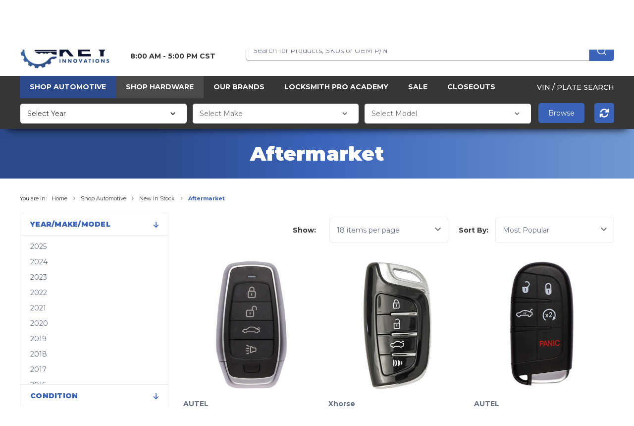

--- FILE ---
content_type: text/html; charset=UTF-8
request_url: https://keyinnovations.com/shop-automotive/new-in-stock/aftermarket/
body_size: 58330
content:

<!DOCTYPE html>
<html class="no-js" lang="en">
    <head>
        <title>Shop Automotive - New In Stock - Aftermarket - Page 1 - Key Innovations - Automotive Locksmith Supplies</title>
        <link rel="dns-prefetch preconnect" href="https://cdn11.bigcommerce.com/s-mzfl1yglq" crossorigin><link rel="dns-prefetch preconnect" href="https://fonts.googleapis.com/" crossorigin><link rel="dns-prefetch preconnect" href="https://fonts.gstatic.com/" crossorigin>
        <meta name="keywords" content="Key Innovations, car keys, key fobs, key programming devices, key machines, lock picks"><link rel='canonical' href='https://keyinnovations.com/shop-automotive/new-in-stock/aftermarket/' /><meta name='platform' content='bigcommerce.stencil' />
        
        <link rel="next" href="https://keyinnovations.com/shop-automotive/new-in-stock/aftermarket/?page&#x3D;2">


        <link href="https://cdn11.bigcommerce.com/s-mzfl1yglq/product_images/favicon.png?t&#x3D;1675975939" rel="shortcut icon">
        <meta name="viewport" content="width=device-width, initial-scale=1">

        <script>
            document.documentElement.className = document.documentElement.className.replace('no-js', 'js');
        </script>

        <script>
    function browserSupportsAllFeatures() {
        return window.Promise
            && window.fetch
            && window.URL
            && window.URLSearchParams
            && window.WeakMap
            // object-fit support
            && ('objectFit' in document.documentElement.style);
    }

    function loadScript(src) {
        var js = document.createElement('script');
        js.src = src;
        js.onerror = function () {
            console.error('Failed to load polyfill script ' + src);
        };
        document.head.appendChild(js);
    }

    if (!browserSupportsAllFeatures()) {
        loadScript('https://cdn11.bigcommerce.com/s-mzfl1yglq/stencil/920405b0-c307-013e-227b-769a8f551cd9/e/41f034c0-cc95-013e-e586-4ea0a5dcd80a/dist/theme-bundle.polyfills.js');
    }
</script>
        <script>window.consentManagerTranslations = `{"locale":"en","locales":{"consent_manager.data_collection_warning":"en","consent_manager.accept_all_cookies":"en","consent_manager.gdpr_settings":"en","consent_manager.data_collection_preferences":"en","consent_manager.manage_data_collection_preferences":"en","consent_manager.use_data_by_cookies":"en","consent_manager.data_categories_table":"en","consent_manager.allow":"en","consent_manager.accept":"en","consent_manager.deny":"en","consent_manager.dismiss":"en","consent_manager.reject_all":"en","consent_manager.category":"en","consent_manager.purpose":"en","consent_manager.functional_category":"en","consent_manager.functional_purpose":"en","consent_manager.analytics_category":"en","consent_manager.analytics_purpose":"en","consent_manager.targeting_category":"en","consent_manager.advertising_category":"en","consent_manager.advertising_purpose":"en","consent_manager.essential_category":"en","consent_manager.esential_purpose":"en","consent_manager.yes":"en","consent_manager.no":"en","consent_manager.not_available":"en","consent_manager.cancel":"en","consent_manager.save":"en","consent_manager.back_to_preferences":"en","consent_manager.close_without_changes":"en","consent_manager.unsaved_changes":"en","consent_manager.by_using":"en","consent_manager.agree_on_data_collection":"en","consent_manager.change_preferences":"en","consent_manager.cancel_dialog_title":"en","consent_manager.privacy_policy":"en","consent_manager.allow_category_tracking":"en","consent_manager.disallow_category_tracking":"en"},"translations":{"consent_manager.data_collection_warning":"We use cookies (and other similar technologies) to collect data to improve your shopping experience.","consent_manager.accept_all_cookies":"Accept All Cookies","consent_manager.gdpr_settings":"Settings","consent_manager.data_collection_preferences":"Website Data Collection Preferences","consent_manager.manage_data_collection_preferences":"Manage Website Data Collection Preferences","consent_manager.use_data_by_cookies":" uses data collected by cookies and JavaScript libraries to improve your shopping experience.","consent_manager.data_categories_table":"The table below outlines how we use this data by category. To opt out of a category of data collection, select 'No' and save your preferences.","consent_manager.allow":"Allow","consent_manager.accept":"Accept","consent_manager.deny":"Deny","consent_manager.dismiss":"Dismiss","consent_manager.reject_all":"Reject all","consent_manager.category":"Category","consent_manager.purpose":"Purpose","consent_manager.functional_category":"Functional","consent_manager.functional_purpose":"Enables enhanced functionality, such as videos and live chat. If you do not allow these, then some or all of these functions may not work properly.","consent_manager.analytics_category":"Analytics","consent_manager.analytics_purpose":"Provide statistical information on site usage, e.g., web analytics so we can improve this website over time.","consent_manager.targeting_category":"Targeting","consent_manager.advertising_category":"Advertising","consent_manager.advertising_purpose":"Used to create profiles or personalize content to enhance your shopping experience.","consent_manager.essential_category":"Essential","consent_manager.esential_purpose":"Essential for the site and any requested services to work, but do not perform any additional or secondary function.","consent_manager.yes":"Yes","consent_manager.no":"No","consent_manager.not_available":"N/A","consent_manager.cancel":"Cancel","consent_manager.save":"Save","consent_manager.back_to_preferences":"Back to Preferences","consent_manager.close_without_changes":"You have unsaved changes to your data collection preferences. Are you sure you want to close without saving?","consent_manager.unsaved_changes":"You have unsaved changes","consent_manager.by_using":"By using our website, you're agreeing to our","consent_manager.agree_on_data_collection":"By using our website, you're agreeing to the collection of data as described in our ","consent_manager.change_preferences":"You can change your preferences at any time","consent_manager.cancel_dialog_title":"Are you sure you want to cancel?","consent_manager.privacy_policy":"Privacy Policy","consent_manager.allow_category_tracking":"Allow [CATEGORY_NAME] tracking","consent_manager.disallow_category_tracking":"Disallow [CATEGORY_NAME] tracking"}}`;</script>

        <script>
            window.lazySizesConfig = window.lazySizesConfig || {};
            window.lazySizesConfig.loadMode = 1;
        </script>
        <script async src="https://cdn11.bigcommerce.com/s-mzfl1yglq/stencil/920405b0-c307-013e-227b-769a8f551cd9/e/41f034c0-cc95-013e-e586-4ea0a5dcd80a/dist/theme-bundle.head_async.js"></script>
        
        <link href="https://fonts.googleapis.com/css?family=Montserrat:700,500,400&display=block" rel="stylesheet">
        
        <script async src="https://cdn11.bigcommerce.com/s-mzfl1yglq/stencil/920405b0-c307-013e-227b-769a8f551cd9/e/41f034c0-cc95-013e-e586-4ea0a5dcd80a/dist/theme-bundle.font.js"></script>

        <link data-stencil-stylesheet href="https://cdn11.bigcommerce.com/s-mzfl1yglq/stencil/920405b0-c307-013e-227b-769a8f551cd9/e/41f034c0-cc95-013e-e586-4ea0a5dcd80a/css/theme-8c6bd860-d234-013e-ea49-7e3da8c058d4.css" rel="stylesheet">

        <!-- Start Tracking Code for analytics_googleanalytics4 -->

<script data-cfasync="false" src="https://cdn11.bigcommerce.com/shared/js/google_analytics4_bodl_subscribers-358423becf5d870b8b603a81de597c10f6bc7699.js" integrity="sha256-gtOfJ3Avc1pEE/hx6SKj/96cca7JvfqllWA9FTQJyfI=" crossorigin="anonymous"></script>
<script data-cfasync="false">
  (function () {
    window.dataLayer = window.dataLayer || [];

    function gtag(){
        dataLayer.push(arguments);
    }

    function initGA4(event) {
         function setupGtag() {
            function configureGtag() {
                gtag('js', new Date());
                gtag('set', 'developer_id.dMjk3Nj', true);
                gtag('config', 'G-2P89CTSBNQ');
            }

            var script = document.createElement('script');

            script.src = 'https://www.googletagmanager.com/gtag/js?id=G-2P89CTSBNQ';
            script.async = true;
            script.onload = configureGtag;

            document.head.appendChild(script);
        }

        setupGtag();

        if (typeof subscribeOnBodlEvents === 'function') {
            subscribeOnBodlEvents('G-2P89CTSBNQ', false);
        }

        window.removeEventListener(event.type, initGA4);
    }

    

    var eventName = document.readyState === 'complete' ? 'consentScriptsLoaded' : 'DOMContentLoaded';
    window.addEventListener(eventName, initGA4, false);
  })()
</script>

<!-- End Tracking Code for analytics_googleanalytics4 -->

<!-- Start Tracking Code for analytics_siteverification -->

<meta name="google-site-verification" content="dM3FRV-WGYT0YcJbeLpE0yZ4fLPncGU5E2yK9DWzrJ0" />
<script>
if(window.location.pathname == "/checkout"){
sessionStorage.setItem("eci_first_time_access","true");
}
</script>
<!-- ECI:START - Facebook Pixel Code -->
<script> !function(f,b,e,v,n,t,s){if(f.fbq)return;n=f.fbq=function(){n.callMethod?n.callMethod.apply(n,arguments):n.queue.push(arguments)};if(!f._fbq)f._fbq=n; n.push=n;n.loaded=!0;n.version='2.0';n.queue=[];t=b.createElement(e);t.async=!0; t.src=v;s=b.getElementsByTagName(e)[0];s.parentNode.insertBefore(t,s)}(window, document,'script','//connect.facebook.net/en_US/fbevents.js'); 

fbq('init', '2513323278934968'); 
fbq('track', "PageView"); 
</script>

<noscript><img height="1" width="1" style="display:none" src="https://www.facebook.com/tr?id=2513323278934968&ev=PageView&noscript=1" /></noscript>

<!--ECI- START Global site tag (gtag.js) - Google Ads: 960624690 -->
<script async src="https://www.googletagmanager.com/gtag/js?id=AW-960624690"></script>
<script>
  window.dataLayer = window.dataLayer || [];
  function gtag(){dataLayer.push(arguments);}
  gtag('js', new Date());
  gtag('config', 'AW-960624690', {'allow_enhanced_conversions':true});
</script>
<!--ECI- END Global site tag (gtag.js) - Google Ads: 960624690 -->

<!-- ECI: START – Bing UET Tracking Code -->
<script>(function(w,d,t,r,u){var f,n,i;w[u]=w[u]||[],f=function(){var o={ti:"5511753"};o.q=w[u],w[u]=new UET(o),w[u].push("pageLoad")},n=d.createElement(t),n.src=r,n.async=1,n.onload=n.onreadystatechange=function(){var s=this.readyState;s&&s!=="loaded"&&s!=="complete"||(f(),n.onload=n.onreadystatechange=null)},i=d.getElementsByTagName(t)[0],i.parentNode.insertBefore(n,i)})(window,document,"script","//bat.bing.com/bat.js","uetq");</script>
<noscript><img src="//bat.bing.com/action/0?ti=5511753&Ver=2" height="0" width="0" style="display:none; visibility: hidden;" /></noscript>
<!-- ECI: End - Bing UET Tracking Code -->


<script src="https://s3-us-west-2.amazonaws.com/jslib.emotive.io/custom/EMT-A0018870.js"></script>


<!-- End Tracking Code for analytics_siteverification -->


<script type="text/javascript" src="https://checkout-sdk.bigcommerce.com/v1/loader.js" defer ></script>
<script type="text/javascript">
var BCData = {};
</script>
<!-- Google tag (gtag.js) -->
<script async src="https://www.googletagmanager.com/gtag/js?id=G-R8SQPDTJDK"></script>
<script>
  window.dataLayer = window.dataLayer || [];
  function gtag(){dataLayer.push(arguments);}
  gtag('js', new Date());
  gtag('config', 'G-R8SQPDTJDK');
</script><script type="text/javascript">
    (function(c,l,a,r,i,t,y){
        c[a]=c[a]||function(){(c[a].q=c[a].q||[]).push(arguments)};
        t=l.createElement(r);t.async=1;t.src="https://www.clarity.ms/tag/"+i;
        y=l.getElementsByTagName(r)[0];y.parentNode.insertBefore(t,y);
    })(window, document, "clarity", "script", "g5y0iejbj6");
</script><!-- ECI- Start - FB Pixel Standard Events - 2024/4/15 -->
<script>


setTimeout(function(){
    document.querySelector('#add-to-cart-wrapper .add-to-cart-buttons').addEventListener('click', function(){
			fbq('track', 'AddToCart', {
				content_type: 'product',
				content_ids: '',
				value: '',
				currency: 'USD',
			});
	});
}, 1000);
</script>
<!-- ECI- Ends - FB Pixel Standard Events - 2024/4/15 -->
 <script data-cfasync="false" src="https://microapps.bigcommerce.com/bodl-events/1.9.4/index.js" integrity="sha256-Y0tDj1qsyiKBRibKllwV0ZJ1aFlGYaHHGl/oUFoXJ7Y=" nonce="" crossorigin="anonymous"></script>
 <script data-cfasync="false" nonce="">

 (function() {
    function decodeBase64(base64) {
       const text = atob(base64);
       const length = text.length;
       const bytes = new Uint8Array(length);
       for (let i = 0; i < length; i++) {
          bytes[i] = text.charCodeAt(i);
       }
       const decoder = new TextDecoder();
       return decoder.decode(bytes);
    }
    window.bodl = JSON.parse(decodeBase64("[base64]"));
 })()

 </script>

<script nonce="">
(function () {
    var xmlHttp = new XMLHttpRequest();

    xmlHttp.open('POST', 'https://bes.gcp.data.bigcommerce.com/nobot');
    xmlHttp.setRequestHeader('Content-Type', 'application/json');
    xmlHttp.send('{"store_id":"1001993594","timezone_offset":"-6.0","timestamp":"2026-01-13T06:25:31.57355400Z","visit_id":"bbd38df5-b152-4429-85cf-8ebf0a77f5e1","channel_id":1}');
})();
</script>

        
         
        
        
        
        
        
        
        
            

        <script type="text/javascript" src="https://snapui.searchspring.io/0r6l0x/bundle.js" id="searchspring-context" not-defer>
             token = 'eyJ0eXAiOiJKV1QiLCJhbGciOiJFUzI1NiJ9.[base64].rX6Sh0PK74tr7jA_s3Dd2-ovg-DlGumgzuqnvxc_9_mOyo6fC_3T-0wY9LPhvu62ieq0J7sVlKs-oZGdp0o4lg'; 
            
                    category = { id : "726", name : "Aftermarket", path : "Shop Automotive>New In Stock>Aftermarket" };
        </script>
    </head>
    <body class="page-type-category " >
        <script type="searchspring/recommendations">
            globals = {
                products: [""]
            };
            profiles = [
                {
                  tag: 'home',
                  selector: '.searchspring-home-recs'
                },
            	{
					tag: 'cross-sell',
					selector: '.searchspring-pdp-recs__cross-sell',
				},
				{
					tag: 'similar',
					selector: '.searchspring-pdp-recs__similar',
				},
				{
					tag: 'recently-viewed',
					selector: '.searchspring-pdp-recs__recently-viewed',
				},
				{
					tag: 'view-cart',
					selector: '.searchspring-cart-recs__view-cart',
				},
				{
				    tag: '404',
				    selector: '.searchspring-cart-recs__404'
				}
            ];
        </script>
        <!--Klarna script added-->
        <script async src="https://na-library.klarnaservices.com/lib.js" data-client-id="790db218-5c25-51e2-8c93-de90108867ad"></script>
        <svg data-src="https://cdn11.bigcommerce.com/s-mzfl1yglq/stencil/920405b0-c307-013e-227b-769a8f551cd9/e/41f034c0-cc95-013e-e586-4ea0a5dcd80a/img/icon-sprite.svg" class="icons-svg-sprite"></svg>

        <a href="#main-content" class="skip-to-main-link">Skip to main content</a>

<header class="header" role="banner">
    <a href="#" class="mobileMenu-toggle" data-mobile-menu-toggle="menu">
        <span class="mobileMenu-toggleIcon">Toggle menu</span>
    </a>

    <div class="header-layout">
        <nav class="navUser">
	<div class="container">
		  
		<ul class="navUser-section navUser-section--alt">
			<li class="navUser-item navUser-item-page notice">
				<div data-content-region="header_navUser--global"><div data-layout-id="efb5b337-601d-49e7-9261-388e8a20aaed">       <div data-sub-layout-container="9c239ad7-ac9b-41fe-87fd-8df65561aeb1" data-layout-name="Layout">
    <style data-container-styling="9c239ad7-ac9b-41fe-87fd-8df65561aeb1">
        [data-sub-layout-container="9c239ad7-ac9b-41fe-87fd-8df65561aeb1"] {
            box-sizing: border-box;
            display: flex;
            flex-wrap: wrap;
            z-index: 0;
            position: relative;
            height: ;
            padding-top: 0px;
            padding-right: 0px;
            padding-bottom: 0px;
            padding-left: 0px;
            margin-top: 0px;
            margin-right: 0px;
            margin-bottom: 0px;
            margin-left: 0px;
            border-width: 0px;
            border-style: solid;
            border-color: #333333;
        }

        [data-sub-layout-container="9c239ad7-ac9b-41fe-87fd-8df65561aeb1"]:after {
            display: block;
            position: absolute;
            top: 0;
            left: 0;
            bottom: 0;
            right: 0;
            background-size: cover;
            z-index: auto;
        }
    </style>

    <div data-sub-layout="1d4ca225-606a-46d3-a6a9-e611f394782f">
        <style data-column-styling="1d4ca225-606a-46d3-a6a9-e611f394782f">
            [data-sub-layout="1d4ca225-606a-46d3-a6a9-e611f394782f"] {
                display: flex;
                flex-direction: column;
                box-sizing: border-box;
                flex-basis: 100%;
                max-width: 100%;
                z-index: 0;
                position: relative;
                height: ;
                padding-top: 0px;
                padding-right: 0px;
                padding-bottom: 0px;
                padding-left: 0px;
                margin-top: 0px;
                margin-right: 0px;
                margin-bottom: 0px;
                margin-left: 0px;
                border-width: 0px;
                border-style: solid;
                border-color: #333333;
                justify-content: center;
            }
            [data-sub-layout="1d4ca225-606a-46d3-a6a9-e611f394782f"]:after {
                display: block;
                position: absolute;
                top: 0;
                left: 0;
                bottom: 0;
                right: 0;
                background-size: cover;
                z-index: auto;
            }
            @media only screen and (max-width: 700px) {
                [data-sub-layout="1d4ca225-606a-46d3-a6a9-e611f394782f"] {
                    flex-basis: 100%;
                    max-width: 100%;
                }
            }
        </style>
        <div data-widget-id="2c68ece1-ecab-4f32-b810-263560fe7597" data-placement-id="a6444be0-6d82-4975-b3f9-beb25c5e3b08" data-placement-status="ACTIVE"><p>Please call us for local pickup availability <a href="tel:(640) 224-0031">(640) 224-0031</a></p>
</div>
    </div>
</div>

</div></div>
			</li>
			<li class="qr-scanner">
				<div id="start-button" class="qr-box-container">
					<i class="icon" id="start-button-btn">
							<svg>
								<use href="#icon-qr-scanner" />
							</svg>
					</i>
					<a id="qr-link" href="" target="_blank" style="display: none;"><span id="cam-qr-result"></span></a>
				</div>
			</li>
			<li class="navUser-item navUser-item-page">
				<a class="navUser-action" href="/shipping/" aria-label="Shipping Information"> Shipping Information </a>
			</li>
			<li class="navUser-item navUser-item-page">
				<a class="navUser-action" href="/contact-us/" aria-label="Help Center"> Help Center </a>
			</li>
			<li class="navUser-item navUser-item--search">
				<button class="navUser-action navUser-action--quickSearch" type="button" id="quick-search-expand" data-search="quickSearch" aria-controls="quickSearch" aria-label="Search">
					<i class="icon icon--search">
						<svg>
							<use href="#icon-year-make-model" />
						</svg>
					</i>
					Search
				</button>
			</li>					
			<li class="navUser-item navUser-item--account">
				<a class="navUser-action" href="/login.php" aria-label="Sign in">
					<i class="icon icon--account base">
						<svg class="base">
							<use href="#icon-user" />
						</svg>
					</i>
					<i class="icon icon--account hover">
						<svg >
							<use href="#icon-user--hover" />
						</svg>
					</i>
				</a>
				<p><a href="/login.php" class="login">Login</a> or <a href="/login.php?action&#x3D;create_account" class="request-account">Create a New Account</a></p>
			</li>
			<li class="navUser-item navUser-item--cart">
				<a class="navUser-action checkout" data-cart-preview data-dropdown="cart-preview-dropdown" data-options="align:right" href="/cart.php" aria-label="Cart with 0 items">
					<span class="navUser-item-cartLabel">
						<i class="icon icon--cart">
							<svg>
								<use href="#icon-cart" />
							</svg>
						</i>
					</span>
					<span class="countPill cart-quantity"></span>
				</a>

				<div class="dropdown-menu" id="cart-preview-dropdown" data-dropdown-content aria-hidden="true"></div>
			</li>
		</ul>
		<div class="dropdown dropdown--quickSearch" id="quickSearch" aria-hidden="true" data-prevent-quick-search-close><!-- NOTE: the class ".item--quickSearch" is target from searchspring -->
<div class="container item--quickSearch">
    <form class="form" action="/shop/" method="get">
        <fieldset class="form-fieldset">
            <div class="form-field">
                <label class="is-srOnly" for="nav-quick-search">Search</label>
                <input class="form-input snize-exclude-input" name="query" id="search_query" data-error-message="Search field cannot be empty." placeholder="Search for Products, SKUs or OEM P/N" autocomplete="off">
            </div>
        </fieldset>
        <fieldset class="form-fieldset form-fieldset--actions">
            <button class="quickSearch-submit">
                <i class="icon navPages-action-moreIcon" aria-hidden="true">
                    <svg><use href="#icon-search--white" /></svg>
                </i>
            </button>
        </fieldset>
    </form>
</div>
<div class='body yearMakeModel'>
    <div class='ymm-wrapper'>&nbsp;</div>
</div></div>
	</div>
</nav>            
        <div class="header-container">
                <div class="header-logo header-logo--center">
                    <a href="https://keyinnovations.com/" class="header-logo__link" data-header-logo-link>
        <div class="header-logo-image-container">
            <img class="header-logo-image"
                 src="https://cdn11.bigcommerce.com/s-mzfl1yglq/images/stencil/250x100/key-innovations_1694742803__42909.original.png"
                 srcset="https://cdn11.bigcommerce.com/s-mzfl1yglq/images/stencil/250x100/key-innovations_1694742803__42909.original.png 1x, https://cdn11.bigcommerce.com/s-mzfl1yglq/images/stencil/500x200/key-innovations_1694742803__42909.original.png 2x"
                 alt="Key Innovations - Automotive Locksmith Supplies"
                 title="Key Innovations - Automotive Locksmith Supplies">
        </div>
</a>
                </div>
    
            <div class="navSection custom">
	<ul class="navSection-list">
		<li class="navSection-item contact">
			<div data-content-region="header_navSection--global"><div data-layout-id="3246d5d9-79ec-4301-86b8-37d2c2b91e4c">       <div data-sub-layout-container="482a2604-4264-4f26-bc27-ad4ce5c0c00c" data-layout-name="Layout">
    <style data-container-styling="482a2604-4264-4f26-bc27-ad4ce5c0c00c">
        [data-sub-layout-container="482a2604-4264-4f26-bc27-ad4ce5c0c00c"] {
            box-sizing: border-box;
            display: flex;
            flex-wrap: wrap;
            z-index: 0;
            position: relative;
            height: ;
            padding-top: 0px;
            padding-right: 0px;
            padding-bottom: 0px;
            padding-left: 0px;
            margin-top: 0px;
            margin-right: 0px;
            margin-bottom: 0px;
            margin-left: 0px;
            border-width: 0px;
            border-style: solid;
            border-color: #333333;
        }

        [data-sub-layout-container="482a2604-4264-4f26-bc27-ad4ce5c0c00c"]:after {
            display: block;
            position: absolute;
            top: 0;
            left: 0;
            bottom: 0;
            right: 0;
            background-size: cover;
            z-index: auto;
        }
    </style>

    <div data-sub-layout="8a55b958-39a5-4497-87bc-dbb2729727e7">
        <style data-column-styling="8a55b958-39a5-4497-87bc-dbb2729727e7">
            [data-sub-layout="8a55b958-39a5-4497-87bc-dbb2729727e7"] {
                display: flex;
                flex-direction: column;
                box-sizing: border-box;
                flex-basis: 100%;
                max-width: 100%;
                z-index: 0;
                position: relative;
                height: ;
                padding-top: 0px;
                padding-right: 0px;
                padding-bottom: 0px;
                padding-left: 0px;
                margin-top: 0px;
                margin-right: 0px;
                margin-bottom: 0px;
                margin-left: 0px;
                border-width: 0px;
                border-style: solid;
                border-color: #333333;
                justify-content: center;
            }
            [data-sub-layout="8a55b958-39a5-4497-87bc-dbb2729727e7"]:after {
                display: block;
                position: absolute;
                top: 0;
                left: 0;
                bottom: 0;
                right: 0;
                background-size: cover;
                z-index: auto;
            }
            @media only screen and (max-width: 700px) {
                [data-sub-layout="8a55b958-39a5-4497-87bc-dbb2729727e7"] {
                    flex-basis: 100%;
                    max-width: 100%;
                }
            }
        </style>
        <div data-widget-id="b9be893e-8e81-4ab9-a6e2-c2e56fe3c26d" data-placement-id="146ec25b-ce49-48ec-a38c-b73e34b01b79" data-placement-status="ACTIVE"><a href="tel:640-224-0031">640-224-0031</a>
<p>8:00 AM - 5:00 PM CST</p>
</div>
    </div>
</div>

</div></div>
			<!-- <a href="tel:640-224-0031">640-224-0031</a> -->
			<!-- <p>8:00 AM - 5:00 PM CST</p> -->
		</li>
		<li class="navSection-item search"><!-- NOTE: the class ".item--quickSearch" is target from searchspring -->
<div class="container item--quickSearch">
    <form class="form" action="/shop/" method="get">
        <fieldset class="form-fieldset">
            <div class="form-field">
                <label class="is-srOnly" for="">Search</label>
                <input class="form-input snize-exclude-input" name="query" id="search_query" data-error-message="Search field cannot be empty." placeholder="Search for Products, SKUs or OEM P/N" autocomplete="off">
            </div>
        </fieldset>
        <fieldset class="form-fieldset form-fieldset--actions">
            <button class="quickSearch-submit">
                <i class="icon navPages-action-moreIcon" aria-hidden="true">
                    <svg><use href="#icon-search--white" /></svg>
                </i>
            </button>
        </fieldset>
    </form>
</div></li>

	</ul>

</div>
        </div>    
    </div>
    
    <div class="navPages-container" id="menu" data-menu>
        <nav class="navPages">
    <ul class="navPages-list">
            <li class="navPages-item navPages-item--shop-automotive has-children">
                <a class="navPages-action has-subMenu activePage"
   href="https://keyinnovations.com/shop-automotive/"
   data-collapsible="navPages-32"
>
    Shop Automotive
    <i class="icon navPages-action-moreIcon" aria-hidden="true">
        <svg><use href="#icon-chevron-down" /></svg>
    </i>
</a>
<div class="navPage-subMenu" id="navPages-32" aria-hidden="true" tabindex="-1">
    <ul class="navPage-subMenu-list">
        <li class="navPage-subMenu-item view-all">
            <a class="navPage-subMenu-action navPages-action"
               href="https://keyinnovations.com/shop-automotive/"
               aria-label="Shop All Shop Automotive"
            >
                Shop All   Automotive
            </a>
        </li>
            <li class="navPage-subMenu-item has-children ">
                    <a class="navPage-subMenu-action navPages-action has-subMenu"
                       href="https://keyinnovations.com/shop-automotive/keys-remotes/"
                       aria-label="Keys and Remotes"
                    >
                        Keys and Remotes
                        <span class="collapsible-icon-wrapper"
                            data-collapsible="navPages-33"
                            data-collapsible-disabled-state="open"
                            data-collapsible-enabled-state="closed"
                        >
                            <i class="icon navPages-action-moreIcon" aria-hidden="true">
                                <svg><use href="#icon-chevron-down" /></svg>
                            </i>
                        </span>
                    </a>
                    <ul class="navPage-childList" id="navPages-33">
                        <li class="navPage-childList-item">
                            <a class="navPage-childList-action navPages-action"
                               href="https://keyinnovations.com/shop-automotive/keys-remotes/automotive-keys/"
                               aria-label="Automotive Keys"
                            >
                                Automotive Keys
                            </a>
                        </li>
                        <li class="navPage-childList-item">
                            <a class="navPage-childList-action navPages-action"
                               href="https://keyinnovations.com/shop-automotive/keys-remotes/fobiks/proximity-keys/"
                               aria-label="Proximity Keys"
                            >
                                Proximity Keys
                            </a>
                        </li>
                        <li class="navPage-childList-item">
                            <a class="navPage-childList-action navPages-action"
                               href="https://keyinnovations.com/shop-automotive/keys-remotes/remotes/"
                               aria-label="Remotes"
                            >
                                Remotes
                            </a>
                        </li>
                        <li class="navPage-childList-item">
                            <a class="navPage-childList-action navPages-action"
                               href="https://keyinnovations.com/shop-automotive/keys-remotes/remote-head-keys/"
                               aria-label="Remote Head Keys"
                            >
                                Remote Head Keys
                            </a>
                        </li>
                        <li class="navPage-childList-item">
                            <a class="navPage-childList-action navPages-action"
                               href="https://keyinnovations.com/shop-automotive/keys-remotes/fobiks/"
                               aria-label="Fobiks"
                            >
                                Fobiks
                            </a>
                        </li>
                        <li class="navPage-childList-item">
                            <a class="navPage-childList-action navPages-action"
                               href="https://keyinnovations.com/shop-automotive/keys-and-remotes/transponder-keys/"
                               aria-label="Transponder Keys"
                            >
                                Transponder Keys
                            </a>
                        </li>
                        <li class="navPage-childList-item">
                            <a class="navPage-childList-action navPages-action"
                               href="https://keyinnovations.com/shop-automotive/keys-remotes/garage-remotes/"
                               aria-label="Garage Remotes"
                            >
                                Garage Remotes
                            </a>
                        </li>
                        <li class="navPage-childList-item">
                            <a class="navPage-childList-action navPages-action"
                               href="https://keyinnovations.com/shop-automotive/keys-remotes/shells/"
                               aria-label="Shells"
                            >
                                Shells
                            </a>
                        </li>
                        <li class="navPage-childList-item">
                            <a class="navPage-childList-action navPages-action"
                               href="https://keyinnovations.com/shop-automotive/keys-remotes/chips/"
                               aria-label="Chips"
                            >
                                Chips
                            </a>
                        </li>
                        <li class="navPage-childList-item">
                            <a class="navPage-childList-action navPages-action"
                               href="https://keyinnovations.com/shop-automotive/keys-remotes/key-cloning/"
                               aria-label="Key Cloning"
                            >
                                Key Cloning
                            </a>
                        </li>
                        <li class="navPage-childList-item">
                            <a class="navPage-childList-action navPages-action"
                               href="https://keyinnovations.com/shop-automotive/keys-remotes/universal-remotes-blades/"
                               aria-label="Universal Remotes and Blades"
                            >
                                Universal Remotes and Blades
                            </a>
                        </li>
                        <li class="navPage-childList-item">
                            <a class="navPage-childList-action navPages-action"
                               href="https://keyinnovations.com/shop-automotive/keys-remotes/starter-packs/"
                               aria-label="Starter Packs"
                            >
                                Starter Packs
                            </a>
                        </li>
                    </ul>
            </li>
            <li class="navPage-subMenu-item has-children ">
                    <a class="navPage-subMenu-action navPages-action has-subMenu"
                       href="https://keyinnovations.com/shop-automotive/auto-locks/"
                       aria-label="Auto Locks"
                    >
                        Auto Locks
                        <span class="collapsible-icon-wrapper"
                            data-collapsible="navPages-66"
                            data-collapsible-disabled-state="open"
                            data-collapsible-enabled-state="closed"
                        >
                            <i class="icon navPages-action-moreIcon" aria-hidden="true">
                                <svg><use href="#icon-chevron-down" /></svg>
                            </i>
                        </span>
                    </a>
                    <ul class="navPage-childList" id="navPages-66">
                        <li class="navPage-childList-item">
                            <a class="navPage-childList-action navPages-action"
                               href="https://keyinnovations.com/shop-automotive/auto-locks/ignition-locks/"
                               aria-label="Ignition Locks"
                            >
                                Ignition Locks
                            </a>
                        </li>
                        <li class="navPage-childList-item">
                            <a class="navPage-childList-action navPages-action"
                               href="https://keyinnovations.com/shop-automotive/auto-locks/locks-parts/"
                               aria-label="Locks Parts"
                            >
                                Locks Parts
                            </a>
                        </li>
                        <li class="navPage-childList-item">
                            <a class="navPage-childList-action navPages-action"
                               href="https://keyinnovations.com/shop-automotive/auto-locks/door-and-trunk-locks/"
                               aria-label="Door and Trunk Locks"
                            >
                                Door and Trunk Locks
                            </a>
                        </li>
                        <li class="navPage-childList-item">
                            <a class="navPage-childList-action navPages-action"
                               href="https://keyinnovations.com/shop-automotive/auto-locks/industrial-locks/"
                               aria-label="Industrial Locks"
                            >
                                Industrial Locks
                            </a>
                        </li>
                        <li class="navPage-childList-item">
                            <a class="navPage-childList-action navPages-action"
                               href="https://keyinnovations.com/shop-automotive/auto-locks/keying-kits/"
                               aria-label="Keying Kits"
                            >
                                Keying Kits
                            </a>
                        </li>
                    </ul>
            </li>
            <li class="navPage-subMenu-item has-children ">
                    <a class="navPage-subMenu-action navPages-action has-subMenu"
                       href="https://keyinnovations.com/shop-automotive/programmers-and-cloners/"
                       aria-label="Key Programmers and Cloners"
                    >
                        Key Programmers and Cloners
                        <span class="collapsible-icon-wrapper"
                            data-collapsible="navPages-72"
                            data-collapsible-disabled-state="open"
                            data-collapsible-enabled-state="closed"
                        >
                            <i class="icon navPages-action-moreIcon" aria-hidden="true">
                                <svg><use href="#icon-chevron-down" /></svg>
                            </i>
                        </span>
                    </a>
                    <ul class="navPage-childList" id="navPages-72">
                        <li class="navPage-childList-item">
                            <a class="navPage-childList-action navPages-action"
                               href="https://keyinnovations.com/shop-automotive/programmers-cloners/other-programming-devices/"
                               aria-label="Other Programming Devices"
                            >
                                Other Programming Devices
                            </a>
                        </li>
                        <li class="navPage-childList-item">
                            <a class="navPage-childList-action navPages-action"
                               href="https://keyinnovations.com/shop-automotive/programmers-/-cloners/software-tokens/"
                               aria-label="Software and Tokens"
                            >
                                Software and Tokens
                            </a>
                        </li>
                        <li class="navPage-childList-item">
                            <a class="navPage-childList-action navPages-action"
                               href="https://keyinnovations.com/shop-automotive/programmers-cloners/cloning-devices/"
                               aria-label="Cloning Devices"
                            >
                                Cloning Devices
                            </a>
                        </li>
                        <li class="navPage-childList-item">
                            <a class="navPage-childList-action navPages-action"
                               href="https://keyinnovations.com/shop-automotive/programmers-/-cloners/diagnostics-tools/"
                               aria-label="Diagnostics Tools"
                            >
                                Diagnostics Tools
                            </a>
                        </li>
                        <li class="navPage-childList-item">
                            <a class="navPage-childList-action navPages-action"
                               href="https://keyinnovations.com/shop-automotive/programmers-/-cloners/programming-accessories/"
                               aria-label="Programming Accessories"
                            >
                                Programming Accessories
                            </a>
                        </li>
                        <li class="navPage-childList-item">
                            <a class="navPage-childList-action navPages-action"
                               href="https://keyinnovations.com/shop-automotive/programmers-cloners/eeprom/"
                               aria-label="EEPROM"
                            >
                                EEPROM
                            </a>
                        </li>
                        <li class="navPage-childList-item">
                            <a class="navPage-childList-action navPages-action"
                               href="https://keyinnovations.com/shop-automotive/programmers-/-cloners/abrites/"
                               aria-label="ABRITES"
                            >
                                ABRITES
                            </a>
                        </li>
                        <li class="navPage-childList-item">
                            <a class="navPage-childList-action navPages-action"
                               href="https://keyinnovations.com/shop-automotive/programmers-cloners/acdp/"
                               aria-label="ACDP"
                            >
                                ACDP
                            </a>
                        </li>
                        <li class="navPage-childList-item">
                            <a class="navPage-childList-action navPages-action"
                               href="https://keyinnovations.com/shop-automotive/programmers-cloners/autel-aurodiag/"
                               aria-label="Autel / Aurodiag"
                            >
                                Autel / Aurodiag
                            </a>
                        </li>
                        <li class="navPage-childList-item">
                            <a class="navPage-childList-action navPages-action"
                               href="https://keyinnovations.com/shop-automotive/programmers-cloners/kr55-keymaker/"
                               aria-label="KR55 Keymaker"
                            >
                                KR55 Keymaker
                            </a>
                        </li>
                        <li class="navPage-childList-item">
                            <a class="navPage-childList-action navPages-action"
                               href="https://keyinnovations.com/shop-automotive/programmers-cloners/miraclone/"
                               aria-label="Miraclone"
                            >
                                Miraclone
                            </a>
                        </li>
                        <li class="navPage-childList-item">
                            <a class="navPage-childList-action navPages-action"
                               href="https://keyinnovations.com/shop-automotive/programmers-cloners/smartbox/"
                               aria-label="SmartBox"
                            >
                                SmartBox
                            </a>
                        </li>
                        <li class="navPage-childList-item">
                            <a class="navPage-childList-action navPages-action"
                               href="https://keyinnovations.com/shop-automotive/programmers-cloners/smart-pro/"
                               aria-label="Smart Pro"
                            >
                                Smart Pro
                            </a>
                        </li>
                        <li class="navPage-childList-item">
                            <a class="navPage-childList-action navPages-action"
                               href="https://keyinnovations.com/shop-automotive/programmers-cloners/spvg/"
                               aria-label="SPVG"
                            >
                                SPVG
                            </a>
                        </li>
                        <li class="navPage-childList-item">
                            <a class="navPage-childList-action navPages-action"
                               href="https://keyinnovations.com/shop-automotive/programmers-cloners/tango-barracuda-orange5/"
                               aria-label="Tango / Barracuda / Orange5"
                            >
                                Tango / Barracuda / Orange5
                            </a>
                        </li>
                        <li class="navPage-childList-item">
                            <a class="navPage-childList-action navPages-action"
                               href="https://keyinnovations.com/shop-automotive/programmers-cloners/truecode/"
                               aria-label="Truecode"
                            >
                                Truecode
                            </a>
                        </li>
                        <li class="navPage-childList-item">
                            <a class="navPage-childList-action navPages-action"
                               href="https://keyinnovations.com/shop-automotive/programmers-cloners/xhorse/"
                               aria-label="Xhorse"
                            >
                                Xhorse
                            </a>
                        </li>
                        <li class="navPage-childList-item">
                            <a class="navPage-childList-action navPages-action"
                               href="https://keyinnovations.com/shop-automotive/programmers-cloners/xtool-autopropad/"
                               aria-label="Xtool AutoProPad"
                            >
                                Xtool AutoProPad
                            </a>
                        </li>
                        <li class="navPage-childList-item">
                            <a class="navPage-childList-action navPages-action"
                               href="https://keyinnovations.com/shop-automotive/programmers-cloners/zed-full/"
                               aria-label="Zed-FULL"
                            >
                                Zed-FULL
                            </a>
                        </li>
                        <li class="navPage-childList-item">
                            <a class="navPage-childList-action navPages-action"
                               href="https://keyinnovations.com/shop-automotive/programmers-cloners/universal-remote-generators/"
                               aria-label="Universal Remote Generators"
                            >
                                Universal Remote Generators
                            </a>
                        </li>
                    </ul>
            </li>
            <li class="navPage-subMenu-item has-children ">
                    <a class="navPage-subMenu-action navPages-action has-subMenu"
                       href="https://keyinnovations.com/shop-automotive/key-machines/"
                       aria-label="Automotive Key Cutting Machines"
                    >
                        Automotive Key Cutting Machines
                        <span class="collapsible-icon-wrapper"
                            data-collapsible="navPages-91"
                            data-collapsible-disabled-state="open"
                            data-collapsible-enabled-state="closed"
                        >
                            <i class="icon navPages-action-moreIcon" aria-hidden="true">
                                <svg><use href="#icon-chevron-down" /></svg>
                            </i>
                        </span>
                    </a>
                    <ul class="navPage-childList" id="navPages-91">
                        <li class="navPage-childList-item">
                            <a class="navPage-childList-action navPages-action"
                               href="https://keyinnovations.com/shop-automotive/key-machines/originators/"
                               aria-label="Originators"
                            >
                                Originators
                            </a>
                        </li>
                        <li class="navPage-childList-item">
                            <a class="navPage-childList-action navPages-action"
                               href="https://keyinnovations.com/shop-automotive/key-machines/portable/"
                               aria-label="Portable"
                            >
                                Portable
                            </a>
                        </li>
                        <li class="navPage-childList-item">
                            <a class="navPage-childList-action navPages-action"
                               href="https://keyinnovations.com/shop-automotive/key-machines/duplicators/"
                               aria-label="Duplicators"
                            >
                                Duplicators
                            </a>
                        </li>
                        <li class="navPage-childList-item">
                            <a class="navPage-childList-action navPages-action"
                               href="https://keyinnovations.com/shop-automotive/key-machines/punch-machines/"
                               aria-label="Punch Machines"
                            >
                                Punch Machines
                            </a>
                        </li>
                        <li class="navPage-childList-item">
                            <a class="navPage-childList-action navPages-action"
                               href="https://keyinnovations.com/shop-automotive/key-machines/software-and-upgrades/"
                               aria-label="Software and Upgrades"
                            >
                                Software and Upgrades
                            </a>
                        </li>
                        <li class="navPage-childList-item">
                            <a class="navPage-childList-action navPages-action"
                               href="https://keyinnovations.com/shop-automotive/key-machines/key-machine-parts/"
                               aria-label="Key Machine Parts"
                            >
                                Key Machine Parts
                            </a>
                        </li>
                    </ul>
            </li>
            <li class="navPage-subMenu-item has-children ">
                    <a class="navPage-subMenu-action navPages-action has-subMenu"
                       href="https://keyinnovations.com/shop-automotive/auto-locksmith-tools/"
                       aria-label="Auto Locksmith Tools"
                    >
                        Auto Locksmith Tools
                        <span class="collapsible-icon-wrapper"
                            data-collapsible="navPages-104"
                            data-collapsible-disabled-state="open"
                            data-collapsible-enabled-state="closed"
                        >
                            <i class="icon navPages-action-moreIcon" aria-hidden="true">
                                <svg><use href="#icon-chevron-down" /></svg>
                            </i>
                        </span>
                    </a>
                    <ul class="navPage-childList" id="navPages-104">
                        <li class="navPage-childList-item">
                            <a class="navPage-childList-action navPages-action"
                               href="https://keyinnovations.com/shop-automotive/auto-tools/picks-and-decoders/"
                               aria-label="Car Lock Picks &amp; Key Decoder Tools"
                            >
                                Car Lock Picks &amp; Key Decoder Tools
                            </a>
                        </li>
                        <li class="navPage-childList-item">
                            <a class="navPage-childList-action navPages-action"
                               href="https://keyinnovations.com/shop-automotive/auto-tools/car-opening-tools/"
                               aria-label="Car Opening Tools"
                            >
                                Car Opening Tools
                            </a>
                        </li>
                        <li class="navPage-childList-item">
                            <a class="navPage-childList-action navPages-action"
                               href="https://keyinnovations.com/shop-automotive/auto-locksmith-tools/miscellaneous-tools/"
                               aria-label="Miscellaneous Tools"
                            >
                                Miscellaneous Tools
                            </a>
                        </li>
                        <li class="navPage-childList-item">
                            <a class="navPage-childList-action navPages-action"
                               href="https://keyinnovations.com/shop-automotive/auto-tools/testers-and-detectors/"
                               aria-label="Testers and Detectors"
                            >
                                Testers and Detectors
                            </a>
                        </li>
                    </ul>
            </li>
            <li class="navPage-subMenu-item has-children ">
                    <a class="navPage-subMenu-action navPages-action has-subMenu"
                       href="https://keyinnovations.com/shop-automotive/auto-accessories/"
                       aria-label="Auto Accessories"
                    >
                        Auto Accessories
                        <span class="collapsible-icon-wrapper"
                            data-collapsible="navPages-121"
                            data-collapsible-disabled-state="open"
                            data-collapsible-enabled-state="closed"
                        >
                            <i class="icon navPages-action-moreIcon" aria-hidden="true">
                                <svg><use href="#icon-chevron-down" /></svg>
                            </i>
                        </span>
                    </a>
                    <ul class="navPage-childList" id="navPages-121">
                        <li class="navPage-childList-item">
                            <a class="navPage-childList-action navPages-action"
                               href="https://keyinnovations.com/shop-automotive/auto-accessories/caution-tapes/"
                               aria-label="Caution Tapes"
                            >
                                Caution Tapes
                            </a>
                        </li>
                        <li class="navPage-childList-item">
                            <a class="navPage-childList-action navPages-action"
                               href="https://keyinnovations.com/shop-automotive/auto-accessories/key-glue/"
                               aria-label="Key Glue"
                            >
                                Key Glue
                            </a>
                        </li>
                        <li class="navPage-childList-item">
                            <a class="navPage-childList-action navPages-action"
                               href="https://keyinnovations.com/shop-automotive/auto-accessories/lubricants-and-aerosols-sprays/"
                               aria-label="Lubricants and Aerosols Sprays"
                            >
                                Lubricants and Aerosols Sprays
                            </a>
                        </li>
                        <li class="navPage-childList-item">
                            <a class="navPage-childList-action navPages-action"
                               href="https://keyinnovations.com/shop-automotive/auto-accessories/power-accessories/"
                               aria-label="Power Accessories"
                            >
                                Power Accessories
                            </a>
                        </li>
                        <li class="navPage-childList-item">
                            <a class="navPage-childList-action navPages-action"
                               href="https://keyinnovations.com/shop-automotive/auto-accessories/ppe-and-touchless/"
                               aria-label="PPE and Touchless"
                            >
                                PPE and Touchless
                            </a>
                        </li>
                        <li class="navPage-childList-item">
                            <a class="navPage-childList-action navPages-action"
                               href="https://keyinnovations.com/shop-automotive/auto-accessories/promotional-items/"
                               aria-label="Promotional Items"
                            >
                                Promotional Items
                            </a>
                        </li>
                        <li class="navPage-childList-item">
                            <a class="navPage-childList-action navPages-action"
                               href="https://keyinnovations.com/shop-automotive/auto-accessories/reference-material/"
                               aria-label="Reference Material"
                            >
                                Reference Material
                            </a>
                        </li>
                        <li class="navPage-childList-item">
                            <a class="navPage-childList-action navPages-action"
                               href="https://keyinnovations.com/shop-automotive/auto-accessories/remote-protectors/"
                               aria-label="Remote Protectors"
                            >
                                Remote Protectors
                            </a>
                        </li>
                        <li class="navPage-childList-item">
                            <a class="navPage-childList-action navPages-action"
                               href="https://keyinnovations.com/shop-automotive/auto-accessories/storage-and-organization/"
                               aria-label="Storage and Organization"
                            >
                                Storage and Organization
                            </a>
                        </li>
                        <li class="navPage-childList-item">
                            <a class="navPage-childList-action navPages-action"
                               href="https://keyinnovations.com/shop-automotive/auto-accessories/batteries/"
                               aria-label="Batteries"
                            >
                                Batteries
                            </a>
                        </li>
                    </ul>
            </li>
            <li class="navPage-subMenu-item has-children ">
                    <a class="navPage-subMenu-action navPages-action has-subMenu activePage"
                       href="https://keyinnovations.com/shop-automotive/new-in-stock/"
                       aria-label="New In Stock"
                    >
                        New In Stock
                        <span class="collapsible-icon-wrapper"
                            data-collapsible="navPages-721"
                            data-collapsible-disabled-state="open"
                            data-collapsible-enabled-state="closed"
                        >
                            <i class="icon navPages-action-moreIcon" aria-hidden="true">
                                <svg><use href="#icon-chevron-down" /></svg>
                            </i>
                        </span>
                    </a>
                    <ul class="navPage-childList" id="navPages-721">
                        <li class="navPage-childList-item">
                            <a class="navPage-childList-action navPages-action"
                               href="https://keyinnovations.com/shop-automotive/new-in-stock/oem/"
                               aria-label="OEM"
                            >
                                OEM
                            </a>
                        </li>
                        <li class="navPage-childList-item">
                            <a class="navPage-childList-action navPages-action"
                               href="https://keyinnovations.com/shop-automotive/new-in-stock/refurbished/"
                               aria-label="Refurbished"
                            >
                                Refurbished
                            </a>
                        </li>
                        <li class="navPage-childList-item">
                            <a class="navPage-childList-action navPages-action activePage"
                               href="https://keyinnovations.com/shop-automotive/new-in-stock/aftermarket/"
                               aria-label="Aftermarket"
                            >
                                Aftermarket
                            </a>
                        </li>
                        <li class="navPage-childList-item">
                            <a class="navPage-childList-action navPages-action"
                               href="https://keyinnovations.com/shop-automotive/new-in-stock/keyless2go/"
                               aria-label="New Keyless2Go"
                            >
                                New Keyless2Go
                            </a>
                        </li>
                    </ul>
            </li>
            <li class="navPage-subMenu-item no-children">
                    <a class="navPage-subMenu-action navPages-action"
                       href="https://keyinnovations.com/shop-automotive/bundles/"
                       aria-label="Bundles"
                    >
                        Bundles
                    </a>
            </li>
    </ul>
</div>
            </li>
            <li class="navPages-item navPages-item--shop-hardware has-children">
                <a class="navPages-action has-subMenu"
   href="https://keyinnovations.com/shop-hardware/"
   data-collapsible="navPages-137"
>
    Shop Hardware
    <i class="icon navPages-action-moreIcon" aria-hidden="true">
        <svg><use href="#icon-chevron-down" /></svg>
    </i>
</a>
<div class="navPage-subMenu" id="navPages-137" aria-hidden="true" tabindex="-1">
    <ul class="navPage-subMenu-list">
        <li class="navPage-subMenu-item view-all">
            <a class="navPage-subMenu-action navPages-action"
               href="https://keyinnovations.com/shop-hardware/"
               aria-label="Shop All Shop Hardware"
            >
                Shop All   Hardware
            </a>
        </li>
            <li class="navPage-subMenu-item has-children ">
                    <a class="navPage-subMenu-action navPages-action has-subMenu"
                       href="https://keyinnovations.com/shop-hardware/door-hardware/"
                       aria-label="Door Hardware"
                    >
                        Door Hardware
                        <span class="collapsible-icon-wrapper"
                            data-collapsible="navPages-138"
                            data-collapsible-disabled-state="open"
                            data-collapsible-enabled-state="closed"
                        >
                            <i class="icon navPages-action-moreIcon" aria-hidden="true">
                                <svg><use href="#icon-chevron-down" /></svg>
                            </i>
                        </span>
                    </a>
                    <ul class="navPage-childList" id="navPages-138">
                        <li class="navPage-childList-item">
                            <a class="navPage-childList-action navPages-action"
                               href="https://keyinnovations.com/shop-hardware/door-hardware/deadbolts/"
                               aria-label="Deadbolts"
                            >
                                Deadbolts
                            </a>
                        </li>
                        <li class="navPage-childList-item">
                            <a class="navPage-childList-action navPages-action"
                               href="https://keyinnovations.com/shop-hardware/door-hardware/closers/"
                               aria-label="Closers"
                            >
                                Closers
                            </a>
                        </li>
                        <li class="navPage-childList-item">
                            <a class="navPage-childList-action navPages-action"
                               href="https://keyinnovations.com/shop-hardware/door-hardware/exit-devices/"
                               aria-label="Exit Devices"
                            >
                                Exit Devices
                            </a>
                        </li>
                        <li class="navPage-childList-item">
                            <a class="navPage-childList-action navPages-action"
                               href="https://keyinnovations.com/shop-hardware/door-hardware/levers/"
                               aria-label="Levers"
                            >
                                Levers
                            </a>
                        </li>
                        <li class="navPage-childList-item">
                            <a class="navPage-childList-action navPages-action"
                               href="https://keyinnovations.com/shop-hardware/door-hardware/knobs/"
                               aria-label="Knobs"
                            >
                                Knobs
                            </a>
                        </li>
                        <li class="navPage-childList-item">
                            <a class="navPage-childList-action navPages-action"
                               href="https://keyinnovations.com/shop-hardware/door-hardware/mortise-locksets/"
                               aria-label="Mortise Locksets"
                            >
                                Mortise Locksets
                            </a>
                        </li>
                        <li class="navPage-childList-item">
                            <a class="navPage-childList-action navPages-action"
                               href="https://keyinnovations.com/shop-hardware/door-hardware/handlesets/"
                               aria-label="Handlesets"
                            >
                                Handlesets
                            </a>
                        </li>
                        <li class="navPage-childList-item">
                            <a class="navPage-childList-action navPages-action"
                               href="https://keyinnovations.com/shop-hardware/door-hardware/access-control/"
                               aria-label="Access Control"
                            >
                                Access Control
                            </a>
                        </li>
                        <li class="navPage-childList-item">
                            <a class="navPage-childList-action navPages-action"
                               href="https://keyinnovations.com/shop-hardware/door-hardware/storefront-hardware/"
                               aria-label="Storefront Hardware"
                            >
                                Storefront Hardware
                            </a>
                        </li>
                        <li class="navPage-childList-item">
                            <a class="navPage-childList-action navPages-action"
                               href="https://keyinnovations.com/shop-hardware/door-hardware/door-accessories/"
                               aria-label="Door Accessories"
                            >
                                Door Accessories
                            </a>
                        </li>
                    </ul>
            </li>
            <li class="navPage-subMenu-item has-children ">
                    <a class="navPage-subMenu-action navPages-action has-subMenu"
                       href="https://keyinnovations.com/shop-hardware/locks/"
                       aria-label="Locks"
                    >
                        Locks
                        <span class="collapsible-icon-wrapper"
                            data-collapsible="navPages-139"
                            data-collapsible-disabled-state="open"
                            data-collapsible-enabled-state="closed"
                        >
                            <i class="icon navPages-action-moreIcon" aria-hidden="true">
                                <svg><use href="#icon-chevron-down" /></svg>
                            </i>
                        </span>
                    </a>
                    <ul class="navPage-childList" id="navPages-139">
                        <li class="navPage-childList-item">
                            <a class="navPage-childList-action navPages-action"
                               href="https://keyinnovations.com/shop-hardware/locks/padlocks/"
                               aria-label="Padlocks"
                            >
                                Padlocks
                            </a>
                        </li>
                        <li class="navPage-childList-item">
                            <a class="navPage-childList-action navPages-action"
                               href="https://keyinnovations.com/shop-hardware/locks/disc-tumbler-cam-locks/"
                               aria-label="Disc Tumbler Cam Locks"
                            >
                                Disc Tumbler Cam Locks
                            </a>
                        </li>
                        <li class="navPage-childList-item">
                            <a class="navPage-childList-action navPages-action"
                               href="https://keyinnovations.com/shop-hardware/locks/pin-tumbler-cam-locks/"
                               aria-label="Pin Tumbler Cam Locks"
                            >
                                Pin Tumbler Cam Locks
                            </a>
                        </li>
                        <li class="navPage-childList-item">
                            <a class="navPage-childList-action navPages-action"
                               href="https://keyinnovations.com/shop-hardware/locks/file-cabinet-locks/"
                               aria-label="File Cabinet Locks"
                            >
                                File Cabinet Locks
                            </a>
                        </li>
                        <li class="navPage-childList-item">
                            <a class="navPage-childList-action navPages-action"
                               href="https://keyinnovations.com/shop-hardware/locks/mailbox-locks/"
                               aria-label="Mailbox Locks"
                            >
                                Mailbox Locks
                            </a>
                        </li>
                        <li class="navPage-childList-item">
                            <a class="navPage-childList-action navPages-action"
                               href="https://keyinnovations.com/shop-hardware/locks/sliding-door-locks/"
                               aria-label="Sliding Door Locks"
                            >
                                Sliding Door Locks
                            </a>
                        </li>
                        <li class="navPage-childList-item">
                            <a class="navPage-childList-action navPages-action"
                               href="https://keyinnovations.com/shop-hardware/locks/vending-machine-locks/"
                               aria-label="Vending Machine Locks"
                            >
                                Vending Machine Locks
                            </a>
                        </li>
                    </ul>
            </li>
            <li class="navPage-subMenu-item has-children ">
                    <a class="navPage-subMenu-action navPages-action has-subMenu"
                       href="https://keyinnovations.com/shop-hardware/pins-cylinders-and-parts/"
                       aria-label="Pins, Cylinders and Parts"
                    >
                        Pins, Cylinders and Parts
                        <span class="collapsible-icon-wrapper"
                            data-collapsible="navPages-140"
                            data-collapsible-disabled-state="open"
                            data-collapsible-enabled-state="closed"
                        >
                            <i class="icon navPages-action-moreIcon" aria-hidden="true">
                                <svg><use href="#icon-chevron-down" /></svg>
                            </i>
                        </span>
                    </a>
                    <ul class="navPage-childList" id="navPages-140">
                        <li class="navPage-childList-item">
                            <a class="navPage-childList-action navPages-action"
                               href="https://keyinnovations.com/shop-hardware/pins-cylinders-parts/pins/"
                               aria-label="Pins"
                            >
                                Pins
                            </a>
                        </li>
                        <li class="navPage-childList-item">
                            <a class="navPage-childList-action navPages-action"
                               href="https://keyinnovations.com/shop-hardware/pins-cylinders-parts/cam-lock-parts/"
                               aria-label="Cam Lock Parts"
                            >
                                Cam Lock Parts
                            </a>
                        </li>
                        <li class="navPage-childList-item">
                            <a class="navPage-childList-action navPages-action"
                               href="https://keyinnovations.com/shop-hardware/pins-cylinders-parts/cylinders/"
                               aria-label="Cylinders"
                            >
                                Cylinders
                            </a>
                        </li>
                    </ul>
            </li>
            <li class="navPage-subMenu-item has-children ">
                    <a class="navPage-subMenu-action navPages-action has-subMenu"
                       href="https://keyinnovations.com/tools/"
                       aria-label="Tools"
                    >
                        Tools
                        <span class="collapsible-icon-wrapper"
                            data-collapsible="navPages-141"
                            data-collapsible-disabled-state="open"
                            data-collapsible-enabled-state="closed"
                        >
                            <i class="icon navPages-action-moreIcon" aria-hidden="true">
                                <svg><use href="#icon-chevron-down" /></svg>
                            </i>
                        </span>
                    </a>
                    <ul class="navPage-childList" id="navPages-141">
                        <li class="navPage-childList-item">
                            <a class="navPage-childList-action navPages-action"
                               href="https://keyinnovations.com/shop-hardware/tools/picks/"
                               aria-label="Picks"
                            >
                                Picks
                            </a>
                        </li>
                        <li class="navPage-childList-item">
                            <a class="navPage-childList-action navPages-action"
                               href="https://keyinnovations.com/shop-hardware/tools/drill-bits/"
                               aria-label="Drill Bits"
                            >
                                Drill Bits
                            </a>
                        </li>
                        <li class="navPage-childList-item">
                            <a class="navPage-childList-action navPages-action"
                               href="https://keyinnovations.com/shop-hardware/tools/installation-tools/"
                               aria-label="Installation Tools"
                            >
                                Installation Tools
                            </a>
                        </li>
                        <li class="navPage-childList-item">
                            <a class="navPage-childList-action navPages-action"
                               href="https://keyinnovations.com/shop-hardware/tools/rekeying-tools/"
                               aria-label="Rekeying Tools"
                            >
                                Rekeying Tools
                            </a>
                        </li>
                        <li class="navPage-childList-item">
                            <a class="navPage-childList-action navPages-action"
                               href="https://keyinnovations.com/shop-hardware/tools/hand-tools/"
                               aria-label="Hand Tools"
                            >
                                Hand Tools
                            </a>
                        </li>
                        <li class="navPage-childList-item">
                            <a class="navPage-childList-action navPages-action"
                               href="https://keyinnovations.com/shop-hardware/tools/other-tools/"
                               aria-label="Other Tools"
                            >
                                Other Tools
                            </a>
                        </li>
                        <li class="navPage-childList-item">
                            <a class="navPage-childList-action navPages-action"
                               href="https://keyinnovations.com/shop-hardware/tools/key-machines/"
                               aria-label="Key Machines"
                            >
                                Key Machines
                            </a>
                        </li>
                        <li class="navPage-childList-item">
                            <a class="navPage-childList-action navPages-action"
                               href="https://keyinnovations.com/shop-hardware/tools/key-stamps/"
                               aria-label="Key Stamps"
                            >
                                Key Stamps
                            </a>
                        </li>
                    </ul>
            </li>
            <li class="navPage-subMenu-item has-children ">
                    <a class="navPage-subMenu-action navPages-action has-subMenu"
                       href="https://keyinnovations.com/shop-hardware/keys-and-accessories/"
                       aria-label="Keys and Accessories"
                    >
                        Keys and Accessories
                        <span class="collapsible-icon-wrapper"
                            data-collapsible="navPages-142"
                            data-collapsible-disabled-state="open"
                            data-collapsible-enabled-state="closed"
                        >
                            <i class="icon navPages-action-moreIcon" aria-hidden="true">
                                <svg><use href="#icon-chevron-down" /></svg>
                            </i>
                        </span>
                    </a>
                    <ul class="navPage-childList" id="navPages-142">
                        <li class="navPage-childList-item">
                            <a class="navPage-childList-action navPages-action"
                               href="https://keyinnovations.com/shop-hardware/keys-accessories/key-blanks/"
                               aria-label="Key Blanks"
                            >
                                Key Blanks
                            </a>
                        </li>
                        <li class="navPage-childList-item">
                            <a class="navPage-childList-action navPages-action"
                               href="https://keyinnovations.com/shop-hardware/keys-and-accessories/key-tags-chains-and-rings/"
                               aria-label="Key Tags, Chains and Rings"
                            >
                                Key Tags, Chains and Rings
                            </a>
                        </li>
                        <li class="navPage-childList-item">
                            <a class="navPage-childList-action navPages-action"
                               href="https://keyinnovations.com/shop-hardware/keys-accessories/key-cabinets/"
                               aria-label="Key Cabinets"
                            >
                                Key Cabinets
                            </a>
                        </li>
                    </ul>
            </li>
    </ul>
</div>
            </li>
            <li class="navPages-item navPages-item--our-brands has-children">
                <a class="navPages-action has-subMenu"
   href="https://keyinnovations.com/our-brands/"
   data-collapsible="navPages-179"
>
    Our Brands
    <i class="icon navPages-action-moreIcon" aria-hidden="true">
        <svg><use href="#icon-chevron-down" /></svg>
    </i>
</a>
<div class="navPage-subMenu" id="navPages-179" aria-hidden="true" tabindex="-1">
    <ul class="navPage-subMenu-list">
        <li class="navPage-subMenu-item view-all">
            <a class="navPage-subMenu-action navPages-action"
               href="https://keyinnovations.com/our-brands/"
               aria-label="Shop All Our Brands"
            >
                Shop All Our Brands
            </a>
        </li>
            <li class="navPage-subMenu-item has-children ">
                    <a class="navPage-subMenu-action navPages-action has-subMenu"
                       href="https://keyinnovations.com/our-brands/our-automotive-brands/"
                       aria-label="Our Automotive Brands"
                    >
                        Our Automotive Brands
                        <span class="collapsible-icon-wrapper"
                            data-collapsible="navPages-387"
                            data-collapsible-disabled-state="open"
                            data-collapsible-enabled-state="closed"
                        >
                            <i class="icon navPages-action-moreIcon" aria-hidden="true">
                                <svg><use href="#icon-chevron-down" /></svg>
                            </i>
                        </span>
                    </a>
                    <ul class="navPage-childList" id="navPages-387">
                        <li class="navPage-childList-item">
                            <a class="navPage-childList-action navPages-action"
                               href="https://keyinnovations.com/our-brands/our-automotive-brands/smart-tag/"
                               aria-label="Smart Tag"
                            >
                                Smart Tag
                            </a>
                        </li>
                        <li class="navPage-childList-item">
                            <a class="navPage-childList-action navPages-action"
                               href="https://keyinnovations.com/our-brands/our-automotive-brands/a1-security/"
                               aria-label="A1 Security"
                            >
                                A1 Security
                            </a>
                        </li>
                        <li class="navPage-childList-item">
                            <a class="navPage-childList-action navPages-action"
                               href="https://keyinnovations.com/our-brands/our-automotive-brands/abrites/"
                               aria-label="Abrites"
                            >
                                Abrites
                            </a>
                        </li>
                        <li class="navPage-childList-item">
                            <a class="navPage-childList-action navPages-action"
                               href="https://keyinnovations.com/our-brands/our-automotive-brands/access-tools/"
                               aria-label="Access Tools"
                            >
                                Access Tools
                            </a>
                        </li>
                        <li class="navPage-childList-item">
                            <a class="navPage-childList-action navPages-action"
                               href="https://keyinnovations.com/our-brands/our-automotive-brands/accureader/"
                               aria-label="AccuReader"
                            >
                                AccuReader
                            </a>
                        </li>
                        <li class="navPage-childList-item">
                            <a class="navPage-childList-action navPages-action"
                               href="https://keyinnovations.com/our-brands/our-automotive-brands/act/"
                               aria-label="ACT"
                            >
                                ACT
                            </a>
                        </li>
                        <li class="navPage-childList-item">
                            <a class="navPage-childList-action navPages-action"
                               href="https://keyinnovations.com/our-brands/our-automotive-brands/advanced-diagnostics/"
                               aria-label="Advanced Diagnostics"
                            >
                                Advanced Diagnostics
                            </a>
                        </li>
                        <li class="navPage-childList-item">
                            <a class="navPage-childList-action navPages-action"
                               href="https://keyinnovations.com/our-brands/our-automotive-brands/ae-tools/"
                               aria-label="AE Tools"
                            >
                                AE Tools
                            </a>
                        </li>
                        <li class="navPage-childList-item">
                            <a class="navPage-childList-action navPages-action"
                               href="https://keyinnovations.com/our-brands/our-automotive-brands/aero-lock/"
                               aria-label="Aero Lock"
                            >
                                Aero Lock
                            </a>
                        </li>
                        <li class="navPage-childList-item">
                            <a class="navPage-childList-action navPages-action"
                               href="https://keyinnovations.com/our-brands/our-automotive-brands/andromeda-research-labs/"
                               aria-label="Andromeda Research Labs"
                            >
                                Andromeda Research Labs
                            </a>
                        </li>
                        <li class="navPage-childList-item">
                            <a class="navPage-childList-action navPages-action"
                               href="https://keyinnovations.com/our-brands/our-automotive-brands/asp/"
                               aria-label="ASP"
                            >
                                ASP
                            </a>
                        </li>
                        <li class="navPage-childList-item">
                            <a class="navPage-childList-action navPages-action"
                               href="https://keyinnovations.com/our-brands/our-automotive-brands/atten/"
                               aria-label="Atten"
                            >
                                Atten
                            </a>
                        </li>
                        <li class="navPage-childList-item">
                            <a class="navPage-childList-action navPages-action"
                               href="https://keyinnovations.com/our-brands/our-automotive-brands/autek/"
                               aria-label="Autek"
                            >
                                Autek
                            </a>
                        </li>
                        <li class="navPage-childList-item">
                            <a class="navPage-childList-action navPages-action"
                               href="https://keyinnovations.com/our-brands/our-automotive-brands/autel/"
                               aria-label="Autel"
                            >
                                Autel
                            </a>
                        </li>
                        <li class="navPage-childList-item">
                            <a class="navPage-childList-action navPages-action"
                               href="https://keyinnovations.com/our-brands/our-automotive-brands/basiks/"
                               aria-label="Basiks"
                            >
                                Basiks
                            </a>
                        </li>
                        <li class="navPage-childList-item">
                            <a class="navPage-childList-action navPages-action"
                               href="https://keyinnovations.com/our-brands/our-automotive-brands/bosscomm/"
                               aria-label="BossComm"
                            >
                                BossComm
                            </a>
                        </li>
                        <li class="navPage-childList-item">
                            <a class="navPage-childList-action navPages-action"
                               href="https://keyinnovations.com/our-brands/our-automotive-brands/durashell/"
                               aria-label="Durashell"
                            >
                                Durashell
                            </a>
                        </li>
                        <li class="navPage-childList-item">
                            <a class="navPage-childList-action navPages-action"
                               href="https://keyinnovations.com/our-brands/our-automotive-brands/eez-reader/"
                               aria-label="EEZ Reader"
                            >
                                EEZ Reader
                            </a>
                        </li>
                        <li class="navPage-childList-item">
                            <a class="navPage-childList-action navPages-action"
                               href="https://keyinnovations.com/our-brands/our-automotive-brands/framon/"
                               aria-label="Framon"
                            >
                                Framon
                            </a>
                        </li>
                        <li class="navPage-childList-item">
                            <a class="navPage-childList-action navPages-action"
                               href="https://keyinnovations.com/our-brands/our-automotive-brands/gator-tool/"
                               aria-label="Gator Tool"
                            >
                                Gator Tool
                            </a>
                        </li>
                        <li class="navPage-childList-item">
                            <a class="navPage-childList-action navPages-action"
                               href="https://keyinnovations.com/our-brands/our-automotive-brands/goldcar/"
                               aria-label="Goldcar"
                            >
                                Goldcar
                            </a>
                        </li>
                        <li class="navPage-childList-item">
                            <a class="navPage-childList-action navPages-action"
                               href="https://keyinnovations.com/our-brands/goso/"
                               aria-label="GOSO"
                            >
                                GOSO
                            </a>
                        </li>
                        <li class="navPage-childList-item">
                            <a class="navPage-childList-action navPages-action"
                               href="https://keyinnovations.com/our-brands/our-automotive-brands/gtl/"
                               aria-label="GTL"
                            >
                                GTL
                            </a>
                        </li>
                        <li class="navPage-childList-item">
                            <a class="navPage-childList-action navPages-action"
                               href="https://keyinnovations.com/our-brands/our-automotive-brands/h-and-h/"
                               aria-label="H and H"
                            >
                                H and H
                            </a>
                        </li>
                        <li class="navPage-childList-item">
                            <a class="navPage-childList-action navPages-action"
                               href="https://keyinnovations.com/our-brands/our-automotive-brands/houdini/"
                               aria-label="Houdini"
                            >
                                Houdini
                            </a>
                        </li>
                        <li class="navPage-childList-item">
                            <a class="navPage-childList-action navPages-action"
                               href="https://keyinnovations.com/our-brands/our-automotive-brands/hpc/"
                               aria-label="HPC"
                            >
                                HPC
                            </a>
                        </li>
                        <li class="navPage-childList-item">
                            <a class="navPage-childList-action navPages-action"
                               href="https://keyinnovations.com/our-brands/our-automotive-brands/iea/"
                               aria-label="IEA"
                            >
                                IEA
                            </a>
                        </li>
                        <li class="navPage-childList-item">
                            <a class="navPage-childList-action navPages-action"
                               href="https://keyinnovations.com/our-brands/our-automotive-brands/intelligent-key-solutions/"
                               aria-label="Intelligent Key Solutions"
                            >
                                Intelligent Key Solutions
                            </a>
                        </li>
                        <li class="navPage-childList-item">
                            <a class="navPage-childList-action navPages-action"
                               href="https://keyinnovations.com/our-brands/our-automotive-brands/Ilco/"
                               aria-label="Ilco"
                            >
                                Ilco
                            </a>
                        </li>
                        <li class="navPage-childList-item">
                            <a class="navPage-childList-action navPages-action"
                               href="https://keyinnovations.com/our-brands/our-automotive-brands/instacode/"
                               aria-label="InstaCode"
                            >
                                InstaCode
                            </a>
                        </li>
                        <li class="navPage-childList-item">
                            <a class="navPage-childList-action navPages-action"
                               href="https://keyinnovations.com/our-brands/our-automotive-brands/jet/"
                               aria-label="Jet"
                            >
                                Jet
                            </a>
                        </li>
                        <li class="navPage-childList-item">
                            <a class="navPage-childList-action navPages-action"
                               href="https://keyinnovations.com/our-brands/our-automotive-brands/jma/"
                               aria-label="JMA"
                            >
                                JMA
                            </a>
                        </li>
                        <li class="navPage-childList-item">
                            <a class="navPage-childList-action navPages-action"
                               href="https://keyinnovations.com/our-brands/our-automotive-brands/jmd/"
                               aria-label="JMD"
                            >
                                JMD
                            </a>
                        </li>
                        <li class="navPage-childList-item">
                            <a class="navPage-childList-action navPages-action"
                               href="https://keyinnovations.com/our-brands/our-automotive-brands/k2g-pro/"
                               aria-label="K2G Pro"
                            >
                                K2G Pro
                            </a>
                        </li>
                        <li class="navPage-childList-item">
                            <a class="navPage-childList-action navPages-action"
                               href="https://keyinnovations.com/our-brands/our-automotive-brands/keydiy/"
                               aria-label="KEYDIY"
                            >
                                KEYDIY
                            </a>
                        </li>
                        <li class="navPage-childList-item">
                            <a class="navPage-childList-action navPages-action"
                               href="https://keyinnovations.com/our-brands/our-automotive-brands/keyless2go/"
                               aria-label="Keyless2Go"
                            >
                                Keyless2Go
                            </a>
                        </li>
                        <li class="navPage-childList-item">
                            <a class="navPage-childList-action navPages-action"
                               href="https://keyinnovations.com/our-brands/keyline-usa/"
                               aria-label="Keyline USA"
                            >
                                Keyline USA
                            </a>
                        </li>
                        <li class="navPage-childList-item">
                            <a class="navPage-childList-action navPages-action"
                               href="https://keyinnovations.com/our-brands/our-automotive-brands/keysentials/"
                               aria-label="KeySentials"
                            >
                                KeySentials
                            </a>
                        </li>
                        <li class="navPage-childList-item">
                            <a class="navPage-childList-action navPages-action"
                               href="https://keyinnovations.com/our-brands/our-automotive-brands/klom/"
                               aria-label="Klom"
                            >
                                Klom
                            </a>
                        </li>
                        <li class="navPage-childList-item">
                            <a class="navPage-childList-action navPages-action"
                               href="https://keyinnovations.com/our-brands/our-automotive-brands/laser-key-products/"
                               aria-label="Laser Key Products"
                            >
                                Laser Key Products
                            </a>
                        </li>
                        <li class="navPage-childList-item">
                            <a class="navPage-childList-action navPages-action"
                               href="https://keyinnovations.com/lock-monkey-tools/"
                               aria-label="Lock Monkey Tools"
                            >
                                Lock Monkey Tools
                            </a>
                        </li>
                        <li class="navPage-childList-item">
                            <a class="navPage-childList-action navPages-action"
                               href="https://keyinnovations.com/our-brands/our-automotive-brands/lockdecoders/"
                               aria-label="Lockdecoders"
                            >
                                Lockdecoders
                            </a>
                        </li>
                        <li class="navPage-childList-item">
                            <a class="navPage-childList-action navPages-action"
                               href="https://keyinnovations.com/our-brands/our-automotive-brands/lockstraw/"
                               aria-label="LockStraw"
                            >
                                LockStraw
                            </a>
                        </li>
                        <li class="navPage-childList-item">
                            <a class="navPage-childList-action navPages-action"
                               href="https://keyinnovations.com/our-brands/our-automotive-brands/logikey/"
                               aria-label="LOGIKEY"
                            >
                                LOGIKEY
                            </a>
                        </li>
                        <li class="navPage-childList-item">
                            <a class="navPage-childList-action navPages-action"
                               href="https://keyinnovations.com/our-brands/our-automotive-brands/lonsdor/"
                               aria-label="Lonsdor"
                            >
                                Lonsdor
                            </a>
                        </li>
                        <li class="navPage-childList-item">
                            <a class="navPage-childList-action navPages-action"
                               href="https://keyinnovations.com/lucky-line/"
                               aria-label="Lucky Line"
                            >
                                Lucky Line
                            </a>
                        </li>
                        <li class="navPage-childList-item">
                            <a class="navPage-childList-action navPages-action"
                               href="https://keyinnovations.com/our-brands/our-automotive-brands/magnus/"
                               aria-label="Magnus"
                            >
                                Magnus
                            </a>
                        </li>
                        <li class="navPage-childList-item">
                            <a class="navPage-childList-action navPages-action"
                               href="https://keyinnovations.com/our-brands/our-automotive-brands/mbe-engineering/"
                               aria-label="MBE Engineering"
                            >
                                MBE Engineering
                            </a>
                        </li>
                        <li class="navPage-childList-item">
                            <a class="navPage-childList-action navPages-action"
                               href="https://keyinnovations.com/our-brands/our-automotive-brands/mechanmagic/"
                               aria-label="MechanMagic"
                            >
                                MechanMagic
                            </a>
                        </li>
                        <li class="navPage-childList-item">
                            <a class="navPage-childList-action navPages-action"
                               href="https://keyinnovations.com/our-brands/our-automotive-brands/obdstar/"
                               aria-label="OBDStar"
                            >
                                OBDStar
                            </a>
                        </li>
                        <li class="navPage-childList-item">
                            <a class="navPage-childList-action navPages-action"
                               href="https://keyinnovations.com/our-brands/our-automotive-brands/octokeys/"
                               aria-label="Octokeys"
                            >
                                Octokeys
                            </a>
                        </li>
                        <li class="navPage-childList-item">
                            <a class="navPage-childList-action navPages-action"
                               href="https://keyinnovations.com/our-brands/our-automotive-brands/original/"
                               aria-label="Original"
                            >
                                Original
                            </a>
                        </li>
                        <li class="navPage-childList-item">
                            <a class="navPage-childList-action navPages-action"
                               href="https://keyinnovations.com/our-brands/our-automotive-brands/original-lishi/"
                               aria-label="Original Lishi"
                            >
                                Original Lishi
                            </a>
                        </li>
                        <li class="navPage-childList-item">
                            <a class="navPage-childList-action navPages-action"
                               href="https://keyinnovations.com/our-brands/our-automotive-brands/otofix/"
                               aria-label="OTOfix"
                            >
                                OTOfix
                            </a>
                        </li>
                        <li class="navPage-childList-item">
                            <a class="navPage-childList-action navPages-action"
                               href="https://keyinnovations.com/our-brands/our-automotive-brands/panasonic/"
                               aria-label="Panasonic"
                            >
                                Panasonic
                            </a>
                        </li>
                        <li class="navPage-childList-item">
                            <a class="navPage-childList-action navPages-action"
                               href="https://keyinnovations.com/our-brands/our-automotive-brands/pro-lok/"
                               aria-label="Pro-Lok"
                            >
                                Pro-Lok
                            </a>
                        </li>
                        <li class="navPage-childList-item">
                            <a class="navPage-childList-action navPages-action"
                               href="https://keyinnovations.com/our-brands/our-automotive-brands/procell/"
                               aria-label="Procell"
                            >
                                Procell
                            </a>
                        </li>
                        <li class="navPage-childList-item">
                            <a class="navPage-childList-action navPages-action"
                               href="https://keyinnovations.com/our-brands/our-automotive-brands/rips-tools/"
                               aria-label="Rip&#x27;s Tools"
                            >
                                Rip&#x27;s Tools
                            </a>
                        </li>
                        <li class="navPage-childList-item">
                            <a class="navPage-childList-action navPages-action"
                               href="https://keyinnovations.com/our-brands/our-automotive-brands/slick-locks/"
                               aria-label="Slick Locks"
                            >
                                Slick Locks
                            </a>
                        </li>
                        <li class="navPage-childList-item">
                            <a class="navPage-childList-action navPages-action"
                               href="https://keyinnovations.com/our-brands/our-automotive-brands/scorpio-ik/"
                               aria-label="Scorpio-IK"
                            >
                                Scorpio-IK
                            </a>
                        </li>
                        <li class="navPage-childList-item">
                            <a class="navPage-childList-action navPages-action"
                               href="https://keyinnovations.com/our-brands/our-automotive-brands/smartbox/"
                               aria-label="SmartBox"
                            >
                                SmartBox
                            </a>
                        </li>
                        <li class="navPage-childList-item">
                            <a class="navPage-childList-action navPages-action"
                               href="https://keyinnovations.com/our-brands/our-automotive-brands/strattec/"
                               aria-label="Strattec"
                            >
                                Strattec
                            </a>
                        </li>
                        <li class="navPage-childList-item">
                            <a class="navPage-childList-action navPages-action"
                               href="https://keyinnovations.com/our-brands/our-automotive-brands/spvg/"
                               aria-label="SPVG"
                            >
                                SPVG
                            </a>
                        </li>
                        <li class="navPage-childList-item">
                            <a class="navPage-childList-action navPages-action"
                               href="https://keyinnovations.com/our-brands/our-automotive-brands/the-diagnostic-box/"
                               aria-label="The Diagnostic Box"
                            >
                                The Diagnostic Box
                            </a>
                        </li>
                        <li class="navPage-childList-item">
                            <a class="navPage-childList-action navPages-action"
                               href="https://keyinnovations.com/our-brands/our-automotive-brands/topdon/"
                               aria-label="TopDon"
                            >
                                TopDon
                            </a>
                        </li>
                        <li class="navPage-childList-item">
                            <a class="navPage-childList-action navPages-action"
                               href="https://keyinnovations.com/our-brands/our-automotive-brands/triton/"
                               aria-label="Triton"
                            >
                                Triton
                            </a>
                        </li>
                        <li class="navPage-childList-item">
                            <a class="navPage-childList-action navPages-action"
                               href="https://keyinnovations.com/our-brands/our-automotive-brands/xhorse/"
                               aria-label="Xhorse"
                            >
                                Xhorse
                            </a>
                        </li>
                        <li class="navPage-childList-item">
                            <a class="navPage-childList-action navPages-action"
                               href="https://keyinnovations.com/our-brands/our-automotive-brands/xtool/"
                               aria-label="XTool"
                            >
                                XTool
                            </a>
                        </li>
                        <li class="navPage-childList-item">
                            <a class="navPage-childList-action navPages-action"
                               href="https://keyinnovations.com/our-brands/our-automotive-brands/yh-tech/"
                               aria-label="Yanhua - YH Tech"
                            >
                                Yanhua - YH Tech
                            </a>
                        </li>
                        <li class="navPage-childList-item">
                            <a class="navPage-childList-action navPages-action"
                               href="https://keyinnovations.com/our-brands/our-automotive-brands/locksmith-essentials/"
                               aria-label="Locksmith Essentials"
                            >
                                Locksmith Essentials
                            </a>
                        </li>
                        <li class="navPage-childList-item">
                            <a class="navPage-childList-action navPages-action"
                               href="https://keyinnovations.com/our-brands/our-automotive-brands/code-wizard/"
                               aria-label="Code Wizard"
                            >
                                Code Wizard
                            </a>
                        </li>
                        <li class="navPage-childList-item">
                            <a class="navPage-childList-action navPages-action"
                               href="https://keyinnovations.com/our-brands/our-automotive-brands/vapon/"
                               aria-label="Vapon"
                            >
                                Vapon
                            </a>
                        </li>
                        <li class="navPage-childList-item">
                            <a class="navPage-childList-action navPages-action"
                               href="https://keyinnovations.com/our-brands/our-automotive-brands/rytan/"
                               aria-label="RYTAN"
                            >
                                RYTAN
                            </a>
                        </li>
                        <li class="navPage-childList-item">
                            <a class="navPage-childList-action navPages-action"
                               href="https://keyinnovations.com/our-brands/our-automotive-brands/tmpro/"
                               aria-label="TMPro"
                            >
                                TMPro
                            </a>
                        </li>
                        <li class="navPage-childList-item">
                            <a class="navPage-childList-action navPages-action"
                               href="https://keyinnovations.com/our-brands/our-automotive-brands/magicmotorsport/"
                               aria-label="MagicMotorsport"
                            >
                                MagicMotorsport
                            </a>
                        </li>
                        <li class="navPage-childList-item">
                            <a class="navPage-childList-action navPages-action"
                               href="https://keyinnovations.com/our-brands/our-automotive-brands/kydz/"
                               aria-label="KYDZ"
                            >
                                KYDZ
                            </a>
                        </li>
                        <li class="navPage-childList-item">
                            <a class="navPage-childList-action navPages-action"
                               href="https://keyinnovations.com/our-brands/our-automotive-brands/eaata/"
                               aria-label="EAATA"
                            >
                                EAATA
                            </a>
                        </li>
                        <li class="navPage-childList-item">
                            <a class="navPage-childList-action navPages-action"
                               href="https://keyinnovations.com/our-brands/our-automotive-brands/wedgeco/"
                               aria-label="WedgeCO"
                            >
                                WedgeCO
                            </a>
                        </li>
                        <li class="navPage-childList-item">
                            <a class="navPage-childList-action navPages-action"
                               href="https://keyinnovations.com/our-brands/our-automotive-brands/alientech/"
                               aria-label="Alientech"
                            >
                                Alientech
                            </a>
                        </li>
                        <li class="navPage-childList-item">
                            <a class="navPage-childList-action navPages-action"
                               href="https://keyinnovations.com/our-brands/our-automotive-brands/microtronik/"
                               aria-label="Microtronik"
                            >
                                Microtronik
                            </a>
                        </li>
                        <li class="navPage-childList-item">
                            <a class="navPage-childList-action navPages-action"
                               href="https://keyinnovations.com/our-brands/our-automotive-brands/atetool/"
                               aria-label="ATETOOL"
                            >
                                ATETOOL
                            </a>
                        </li>
                        <li class="navPage-childList-item">
                            <a class="navPage-childList-action navPages-action"
                               href="https://keyinnovations.com/our-brands/our-automotive-brands/locksmith-pro-tech-support/"
                               aria-label="Locksmith Pro Tech Support"
                            >
                                Locksmith Pro Tech Support
                            </a>
                        </li>
                        <li class="navPage-childList-item">
                            <a class="navPage-childList-action navPages-action"
                               href="https://keyinnovations.com/our-brands/our-automotive-brands/keylogic/"
                               aria-label="KeyLogic"
                            >
                                KeyLogic
                            </a>
                        </li>
                        <li class="navPage-childList-item">
                            <a class="navPage-childList-action navPages-action"
                               href="https://keyinnovations.com/our-brands/our-automotive-brands/sandstrom/"
                               aria-label="Sandstrom"
                            >
                                Sandstrom
                            </a>
                        </li>
                        <li class="navPage-childList-item">
                            <a class="navPage-childList-action navPages-action"
                               href="https://keyinnovations.com/our-brands/our-automotive-brands/cgdi/"
                               aria-label="CGDI"
                            >
                                CGDI
                            </a>
                        </li>
                        <li class="navPage-childList-item">
                            <a class="navPage-childList-action navPages-action"
                               href="https://keyinnovations.com/our-brands/our-automotive-brands/t-e/"
                               aria-label="T&amp;E"
                            >
                                T&amp;E
                            </a>
                        </li>
                        <li class="navPage-childList-item">
                            <a class="navPage-childList-action navPages-action"
                               href="https://keyinnovations.com/our-brands/our-automotive-brands/fast-facts/"
                               aria-label="FAST FACTS"
                            >
                                FAST FACTS
                            </a>
                        </li>
                    </ul>
            </li>
            <li class="navPage-subMenu-item has-children ">
                    <a class="navPage-subMenu-action navPages-action has-subMenu"
                       href="https://keyinnovations.com/our-brands/our-hardware-brands/"
                       aria-label="Our Hardware Brands"
                    >
                        Our Hardware Brands
                        <span class="collapsible-icon-wrapper"
                            data-collapsible="navPages-388"
                            data-collapsible-disabled-state="open"
                            data-collapsible-enabled-state="closed"
                        >
                            <i class="icon navPages-action-moreIcon" aria-hidden="true">
                                <svg><use href="#icon-chevron-down" /></svg>
                            </i>
                        </span>
                    </a>
                    <ul class="navPage-childList" id="navPages-388">
                        <li class="navPage-childList-item">
                            <a class="navPage-childList-action navPages-action"
                               href="https://keyinnovations.com/our-brands/our-hardware-brands/garage2go/"
                               aria-label="Garage2Go"
                            >
                                Garage2Go
                            </a>
                        </li>
                        <li class="navPage-childList-item">
                            <a class="navPage-childList-action navPages-action"
                               href="https://keyinnovations.com/our-brands/our-hardware-brands/pro-lok/"
                               aria-label="Pro-Lok"
                            >
                                Pro-Lok
                            </a>
                        </li>
                        <li class="navPage-childList-item">
                            <a class="navPage-childList-action navPages-action"
                               href="https://keyinnovations.com/our-brands/our-hardware-brands/a1-security/"
                               aria-label="A1 Security"
                            >
                                A1 Security
                            </a>
                        </li>
                        <li class="navPage-childList-item">
                            <a class="navPage-childList-action navPages-action"
                               href="https://keyinnovations.com/abus-1/"
                               aria-label="ABUS"
                            >
                                ABUS
                            </a>
                        </li>
                        <li class="navPage-childList-item">
                            <a class="navPage-childList-action navPages-action"
                               href="https://keyinnovations.com/adams-rite/"
                               aria-label="Adams Rite"
                            >
                                Adams Rite
                            </a>
                        </li>
                        <li class="navPage-childList-item">
                            <a class="navPage-childList-action navPages-action"
                               href="https://keyinnovations.com/our-brands/our-hardware-brands/alarm-lock/"
                               aria-label="Alarm Lock"
                            >
                                Alarm Lock
                            </a>
                        </li>
                        <li class="navPage-childList-item">
                            <a class="navPage-childList-action navPages-action"
                               href="https://keyinnovations.com/our-brands/our-hardware-brands/altronix-corp/"
                               aria-label="Altronix Corp"
                            >
                                Altronix Corp
                            </a>
                        </li>
                        <li class="navPage-childList-item">
                            <a class="navPage-childList-action navPages-action"
                               href="https://keyinnovations.com/our-brands/american-lock/"
                               aria-label="American Lock"
                            >
                                American Lock
                            </a>
                        </li>
                        <li class="navPage-childList-item">
                            <a class="navPage-childList-action navPages-action"
                               href="https://keyinnovations.com/our-brands/our-hardware-brands/arrow/"
                               aria-label="Arrow"
                            >
                                Arrow
                            </a>
                        </li>
                        <li class="navPage-childList-item">
                            <a class="navPage-childList-action navPages-action"
                               href="https://keyinnovations.com/our-brands/our-hardware-brands/basiks/"
                               aria-label="Basiks"
                            >
                                Basiks
                            </a>
                        </li>
                        <li class="navPage-childList-item">
                            <a class="navPage-childList-action navPages-action"
                               href="https://keyinnovations.com/our-brands/our-hardware-brands/cal-royal/"
                               aria-label="Cal-Royal"
                            >
                                Cal-Royal
                            </a>
                        </li>
                        <li class="navPage-childList-item">
                            <a class="navPage-childList-action navPages-action"
                               href="https://keyinnovations.com/our-brands/our-hardware-brands/compx/"
                               aria-label="CompX"
                            >
                                CompX
                            </a>
                        </li>
                        <li class="navPage-childList-item">
                            <a class="navPage-childList-action navPages-action"
                               href="https://keyinnovations.com/our-brands/our-hardware-brands/cr-laurence-co/"
                               aria-label="CR LAURENCE CO"
                            >
                                CR LAURENCE CO
                            </a>
                        </li>
                        <li class="navPage-childList-item">
                            <a class="navPage-childList-action navPages-action"
                               href="https://keyinnovations.com/our-brands/our-hardware-brands/detex/"
                               aria-label="DETEX"
                            >
                                DETEX
                            </a>
                        </li>
                        <li class="navPage-childList-item">
                            <a class="navPage-childList-action navPages-action"
                               href="https://keyinnovations.com/our-brands/our-hardware-brands/don-jo/"
                               aria-label="DON-JO"
                            >
                                DON-JO
                            </a>
                        </li>
                        <li class="navPage-childList-item">
                            <a class="navPage-childList-action navPages-action"
                               href="https://keyinnovations.com/our-brands/our-hardware-brands/dormakaba/"
                               aria-label="DormaKaba"
                            >
                                DormaKaba
                            </a>
                        </li>
                        <li class="navPage-childList-item">
                            <a class="navPage-childList-action navPages-action"
                               href="https://keyinnovations.com/our-brands/our-hardware-brands/framon/"
                               aria-label="FRAMON"
                            >
                                FRAMON
                            </a>
                        </li>
                        <li class="navPage-childList-item">
                            <a class="navPage-childList-action navPages-action"
                               href="https://keyinnovations.com/frontline-defense/"
                               aria-label="Frontline Defense"
                            >
                                Frontline Defense
                            </a>
                        </li>
                        <li class="navPage-childList-item">
                            <a class="navPage-childList-action navPages-action"
                               href="https://keyinnovations.com/our-brands/gms/"
                               aria-label="GMS"
                            >
                                GMS
                            </a>
                        </li>
                        <li class="navPage-childList-item">
                            <a class="navPage-childList-action navPages-action"
                               href="https://keyinnovations.com/our-brands/our-hardware-brands/hes-system/"
                               aria-label="HES SYSTEM"
                            >
                                HES SYSTEM
                            </a>
                        </li>
                        <li class="navPage-childList-item">
                            <a class="navPage-childList-action navPages-action"
                               href="https://keyinnovations.com/our-brands/our-hardware-brands/ilco/"
                               aria-label="Ilco"
                            >
                                Ilco
                            </a>
                        </li>
                        <li class="navPage-childList-item">
                            <a class="navPage-childList-action navPages-action"
                               href="https://keyinnovations.com/international-door-closers/"
                               aria-label="International Door Closers"
                            >
                                International Door Closers
                            </a>
                        </li>
                        <li class="navPage-childList-item">
                            <a class="navPage-childList-action navPages-action"
                               href="https://keyinnovations.com/k2g-hardware/"
                               aria-label="K2G Hardware"
                            >
                                K2G Hardware
                            </a>
                        </li>
                        <li class="navPage-childList-item">
                            <a class="navPage-childList-action navPages-action"
                               href="https://keyinnovations.com/our-brands/our-hardware-brands/keedex/"
                               aria-label="KEEDEX"
                            >
                                KEEDEX
                            </a>
                        </li>
                        <li class="navPage-childList-item">
                            <a class="navPage-childList-action navPages-action"
                               href="https://keyinnovations.com/our-brands/kwikset/"
                               aria-label="KWIKSET"
                            >
                                KWIKSET
                            </a>
                        </li>
                        <li class="navPage-childList-item">
                            <a class="navPage-childList-action navPages-action"
                               href="https://keyinnovations.com/our-brands/our-hardware-brands/lab/"
                               aria-label="LAB"
                            >
                                LAB
                            </a>
                        </li>
                        <li class="navPage-childList-item">
                            <a class="navPage-childList-action navPages-action"
                               href="https://keyinnovations.com/our-brands/our-hardware-brands/lock-labs/"
                               aria-label="LOCK LABS"
                            >
                                LOCK LABS
                            </a>
                        </li>
                        <li class="navPage-childList-item">
                            <a class="navPage-childList-action navPages-action"
                               href="https://keyinnovations.com/our-brands/our-hardware-brands/lock-monkey-tools/"
                               aria-label="Lock Monkey Tools"
                            >
                                Lock Monkey Tools
                            </a>
                        </li>
                        <li class="navPage-childList-item">
                            <a class="navPage-childList-action navPages-action"
                               href="https://keyinnovations.com/our-brands/our-hardware-brands/lockey-usa/"
                               aria-label="LOCKEY USA"
                            >
                                LOCKEY USA
                            </a>
                        </li>
                        <li class="navPage-childList-item">
                            <a class="navPage-childList-action navPages-action"
                               href="https://keyinnovations.com/our-brands/our-hardware-brands/lucky-line/"
                               aria-label="Lucky Line"
                            >
                                Lucky Line
                            </a>
                        </li>
                        <li class="navPage-childList-item">
                            <a class="navPage-childList-action navPages-action"
                               href="https://keyinnovations.com/major-mfg-tool/"
                               aria-label="Major MFG Tool"
                            >
                                Major MFG Tool
                            </a>
                        </li>
                        <li class="navPage-childList-item">
                            <a class="navPage-childList-action navPages-action"
                               href="https://keyinnovations.com/marks-usa/"
                               aria-label="Marks USA"
                            >
                                Marks USA
                            </a>
                        </li>
                        <li class="navPage-childList-item">
                            <a class="navPage-childList-action navPages-action"
                               href="https://keyinnovations.com/master-lock-1/"
                               aria-label="Master Lock"
                            >
                                Master Lock
                            </a>
                        </li>
                        <li class="navPage-childList-item">
                            <a class="navPage-childList-action navPages-action"
                               href="https://keyinnovations.com/pls/"
                               aria-label="PLS"
                            >
                                PLS
                            </a>
                        </li>
                        <li class="navPage-childList-item">
                            <a class="navPage-childList-action navPages-action"
                               href="https://keyinnovations.com/our-brands/our-hardware-brands/rci/"
                               aria-label="RCI"
                            >
                                RCI
                            </a>
                        </li>
                        <li class="navPage-childList-item">
                            <a class="navPage-childList-action navPages-action"
                               href="https://keyinnovations.com/rytan/"
                               aria-label="Rytan"
                            >
                                Rytan
                            </a>
                        </li>
                        <li class="navPage-childList-item">
                            <a class="navPage-childList-action navPages-action"
                               href="https://keyinnovations.com/our-brands/our-hardware-brands/sargent/"
                               aria-label="SARGENT"
                            >
                                SARGENT
                            </a>
                        </li>
                        <li class="navPage-childList-item">
                            <a class="navPage-childList-action navPages-action"
                               href="https://keyinnovations.com/our-brands/our-hardware-brands/schlage/"
                               aria-label="SCHLAGE"
                            >
                                SCHLAGE
                            </a>
                        </li>
                        <li class="navPage-childList-item">
                            <a class="navPage-childList-action navPages-action"
                               href="https://keyinnovations.com/our-brands/our-hardware-brands/seco-larm/"
                               aria-label="SECO-LARM"
                            >
                                SECO-LARM
                            </a>
                        </li>
                        <li class="navPage-childList-item">
                            <a class="navPage-childList-action navPages-action"
                               href="https://keyinnovations.com/tell/"
                               aria-label="TELL"
                            >
                                TELL
                            </a>
                        </li>
                        <li class="navPage-childList-item">
                            <a class="navPage-childList-action navPages-action"
                               href="https://keyinnovations.com/touchless2go/"
                               aria-label="Touchless2Go"
                            >
                                Touchless2Go
                            </a>
                        </li>
                        <li class="navPage-childList-item">
                            <a class="navPage-childList-action navPages-action"
                               href="https://keyinnovations.com/our-brands/trimco/"
                               aria-label="TRIMCO"
                            >
                                TRIMCO
                            </a>
                        </li>
                        <li class="navPage-childList-item">
                            <a class="navPage-childList-action navPages-action"
                               href="https://keyinnovations.com/ultra-hardware/"
                               aria-label="ULTRA HARDWARE"
                            >
                                ULTRA HARDWARE
                            </a>
                        </li>
                        <li class="navPage-childList-item">
                            <a class="navPage-childList-action navPages-action"
                               href="https://keyinnovations.com/wedgeco/"
                               aria-label="WedgeCo"
                            >
                                WedgeCo
                            </a>
                        </li>
                        <li class="navPage-childList-item">
                            <a class="navPage-childList-action navPages-action"
                               href="https://keyinnovations.com/zkteco-usa/"
                               aria-label="ZKTeco USA"
                            >
                                ZKTeco USA
                            </a>
                        </li>
                        <li class="navPage-childList-item">
                            <a class="navPage-childList-action navPages-action"
                               href="https://keyinnovations.com/our-brands/our-hardware-brands/pop-a-lock/"
                               aria-label="Pop-A-Lock"
                            >
                                Pop-A-Lock
                            </a>
                        </li>
                        <li class="navPage-childList-item">
                            <a class="navPage-childList-action navPages-action"
                               href="https://keyinnovations.com/our-brands/our-hardware-brands/multipick/"
                               aria-label="Multipick"
                            >
                                Multipick
                            </a>
                        </li>
                        <li class="navPage-childList-item">
                            <a class="navPage-childList-action navPages-action"
                               href="https://keyinnovations.com/our-brands/our-hardware-brands/record/"
                               aria-label="Record"
                            >
                                Record
                            </a>
                        </li>
                        <li class="navPage-childList-item">
                            <a class="navPage-childList-action navPages-action"
                               href="https://keyinnovations.com/our-brands/our-hardware-brands/first-choice/"
                               aria-label="First Choice"
                            >
                                First Choice
                            </a>
                        </li>
                        <li class="navPage-childList-item">
                            <a class="navPage-childList-action navPages-action"
                               href="https://keyinnovations.com/our-brands/our-hardware-brands/advantage-lock-and-key/"
                               aria-label="Advantage Lock and Key"
                            >
                                Advantage Lock and Key
                            </a>
                        </li>
                        <li class="navPage-childList-item">
                            <a class="navPage-childList-action navPages-action"
                               href="https://keyinnovations.com/our-brands/our-hardware-brands/gaab/"
                               aria-label="GAAB"
                            >
                                GAAB
                            </a>
                        </li>
                    </ul>
            </li>
    </ul>
</div>
            </li>
            <li class="navPages-item navPages-item--locksmith-pro-academy no-children">
                <a class="navPages-action"
   href="https://keyinnovations.com/locksmith-pro-academy/"
   aria-label="Locksmith Pro Academy"
>
    Locksmith Pro Academy
</a>
            </li>
            <li class="navPages-item navPages-item--sale has-children">
                <a class="navPages-action has-subMenu"
   href="https://keyinnovations.com/sale/"
   data-collapsible="navPages-833"
>
    Sale
    <i class="icon navPages-action-moreIcon" aria-hidden="true">
        <svg><use href="#icon-chevron-down" /></svg>
    </i>
</a>
<div class="navPage-subMenu" id="navPages-833" aria-hidden="true" tabindex="-1">
    <ul class="navPage-subMenu-list">
        <li class="navPage-subMenu-item view-all">
            <a class="navPage-subMenu-action navPages-action"
               href="https://keyinnovations.com/sale/"
               aria-label="Shop All Sale"
            >
                Shop All Sale
            </a>
        </li>
            <li class="navPage-subMenu-item no-children">
                    <a class="navPage-subMenu-action navPages-action"
                       href="https://keyinnovations.com/sale/ad-ilco-winter-promo/"
                       aria-label="AD/Ilco Winter Promo"
                    >
                        AD/Ilco Winter Promo
                    </a>
            </li>
    </ul>
</div>
            </li>
            <li class="navPages-item navPages-item--closeouts has-children">
                <a class="navPages-action has-subMenu"
   href="https://keyinnovations.com/closeouts/"
   data-collapsible="navPages-920"
>
    Closeouts
    <i class="icon navPages-action-moreIcon" aria-hidden="true">
        <svg><use href="#icon-chevron-down" /></svg>
    </i>
</a>
<div class="navPage-subMenu" id="navPages-920" aria-hidden="true" tabindex="-1">
    <ul class="navPage-subMenu-list">
        <li class="navPage-subMenu-item view-all">
            <a class="navPage-subMenu-action navPages-action"
               href="https://keyinnovations.com/closeouts/"
               aria-label="Shop All Closeouts"
            >
                Shop All Closeouts
            </a>
        </li>
            <li class="navPage-subMenu-item no-children">
                    <a class="navPage-subMenu-action navPages-action"
                       href="https://keyinnovations.com/closeouts/garage-sale/"
                       aria-label="Garage Sale"
                    >
                        Garage Sale
                    </a>
            </li>
            <li class="navPage-subMenu-item no-children">
                    <a class="navPage-subMenu-action navPages-action"
                       href="https://keyinnovations.com/closeouts/closeouts/"
                       aria-label="Closeouts"
                    >
                        Closeouts
                    </a>
            </li>
    </ul>
</div>
            </li>
    </ul>
    <ul class="navPages-list navPages-list--pages">
        <li class="navPages-item navPages-item-page resources">
            <a class="navPages-action"
               href="/vin-plate-lookup/"
               aria-label="VIN / Plate Search"
            >
                VIN / Plate Search
            </a>
        </li>
            <li class="navPages-item navPages-item-page">
                <a class="navPages-action"
                href="/login.php"
                aria-label="Login"
                >
                    Login
                </a>
            </li>
        <li class="navPages-item navPages-item-page">
            <a class="navPages-action"
               href="/shipping/"
               aria-label="Shipping Information"
            >
                Shipping Information
            </a>
        </li>
        <li class="navPages-item navPages-item-page">
            <a class="navPages-action"
               href="/contact-us/"
               aria-label="Help Center"
            >
                Help Center
            </a>
        </li>
    </ul>
</nav>
        <div class="dropdown-yearMakeModel">
            <div class='body yearMakeModel'>
                <div class='ymm-wrapper'>&nbsp;</div>
            </div>
        </div>
    </div>

    <div data-content-region="header_navigation_bottom--global"></div>

</header>

<div data-content-region="header_bottom--global"></div>
        

    <main class="body" id="main-content" role="main" data-currency-code="USD" data-template="pages/category" data-page="">
    <div id="qr-scanner-video-container">
        <video id="qr-video"></video>
        <div id="qr-scanner-loading">
            <img class="qr-scanner-loader" src="https://cdn11.bigcommerce.com/s-mzfl1yglq/stencil/920405b0-c307-013e-227b-769a8f551cd9/e/41f034c0-cc95-013e-e586-4ea0a5dcd80a/img/loader.gif" alt="QR Scanner Loader">
        </div>
    </div>
    <div class="qr-scanner-buttons-container">
        <div class="qr-scanner-stop-button">
            <button id="qr-scanner-stop-scanning">Stop Scanning</button>
        </div>
        <select id="qr-scanner-camera-select" class="qr-scanner-camera-select-dropdown">
            <option value="" disabled selected>Select a camera</option>
        </select>
    </div>
     
    
    <div class="">
            
    
    
    


    <div class="categoryBanner no-image">
        <div class="categoryBanner-container">
            <div class="categoryBanner-content">
                <h1 class="page-heading">Aftermarket</h1>
            </div>
        </div>
    </div>
    
    <div class="page  ">
        <div class="container">
            <nav aria-label="Breadcrumb" class="breadcrumbsNav">
    <ol class="breadcrumbs">
        <li class="breadcrumb breadcrumb-title">
            <span>You are in: </span>
        </li>
                    <li class="breadcrumb ">
                        <a class="breadcrumb-label"
                        href="https://keyinnovations.com/"
                        
                        >
                            <span>Home</span>
                        </a>
                    </li>
                    <li class="breadcrumb ">
                        <a class="breadcrumb-label"
                        href="https://keyinnovations.com/shop-automotive/"
                        
                        >
                            <span>Shop Automotive</span>
                        </a>
                    </li>
                    <li class="breadcrumb ">
                        <a class="breadcrumb-label"
                        href="https://keyinnovations.com/shop-automotive/new-in-stock/"
                        
                        >
                            <span>New In Stock</span>
                        </a>
                    </li>
                    <li class="breadcrumb is-active">
                        <a class="breadcrumb-label"
                        href="https://keyinnovations.com/shop-automotive/new-in-stock/aftermarket/"
                        aria-current="page"
                        >
                            <span>Aftermarket</span>
                        </a>
                    </li>
    </ol>
</nav>

<script type="application/ld+json">
{
    "@context": "https://schema.org",
    "@type": "BreadcrumbList",
    "itemListElement":
    [
        {
            "@type": "ListItem",
            "position": 1,
            "item": {
                "@id": "https://keyinnovations.com/",
                "name": "Home"
            }
        },
        {
            "@type": "ListItem",
            "position": 2,
            "item": {
                "@id": "https://keyinnovations.com/shop-automotive/",
                "name": "Shop Automotive"
            }
        },
        {
            "@type": "ListItem",
            "position": 3,
            "item": {
                "@id": "https://keyinnovations.com/shop-automotive/new-in-stock/",
                "name": "New In Stock"
            }
        },
        {
            "@type": "ListItem",
            "position": 4,
            "item": {
                "@id": "https://keyinnovations.com/shop-automotive/new-in-stock/aftermarket/",
                "name": "Aftermarket"
            }
        }
    ]
}
</script>
    
                <aside class="page-sidebar" id="faceted-search-container">
                    <nav>

        <div id="facetedSearch" class="facetedSearch">
    <div id="searchspring-sidebar">
            <div
                id="facetedSearch-navList"
                class="facetedSearch-navList blocker-container">
                <div class="accordion accordion--navList">
                                    
                                    
                                    
                                    
                                    
                </div>
    
                <div class="blocker" style="display: none;"></div>
            </div>
    </div>
</div>
</nav>
                </aside>
    
            <div class="page-content" id="product-listing-container">
                    <div id="searchspring-content">
    <div class="themevale_categoryToolbar">
        <div class="item item-iconSidebar">
            <div class="themevale_sidebar-mobile">
                <span class='form-label'>Filter:</span>
                <svg class="icon"><use xlink:href='#icon-sidebar'></use></svg>
            </div>
        </div>
        <div class="item item-filter">
            <form class="actionBar" method="get" data-sort-by="product">
    <fieldset class="form-fieldset actionBar-section">
    <div class="form-field">
        <label class="form-label" for="sort">Sort By:</label>
        <select class="form-select form-select--small " name="sort" id="sort" role="listbox">
            <option value="featured" >Featured Items</option>
            <option value="newest" >Newest Items</option>
            <option value="bestselling" selected>Best Selling</option>
            <option value="alphaasc" >A to Z</option>
            <option value="alphadesc" >Z to A</option>
            <option value="avgcustomerreview" >By Review</option>
            <option value="priceasc" >Price: Ascending</option>
            <option value="pricedesc" >Price: Descending</option>
        </select>
    </div>
</fieldset>
</form>
        </div>
    </div>
    
    <form action="/compare" method='POST'  data-product-compare>
            <ul class="productGrid">
    <li class="product">
            <article
    class="card
    "
    data-test="card-91668"
    data-event-type=""
    data-entity-id="91668"
    data-position="1"
    data-name="Autel MaxiIM IKEY IKEYAT4TP 4-Button Smart Key For KM100"
    data-product-category="
            Shop Automotive,
                Shop Automotive/Keys and Remotes,
                Our Brands,
                Shop Automotive/Keys and Remotes/Universal Remotes and Blades,
                Our Brands/Our Automotive Brands,
                Our Brands/Our Automotive Brands/Autel,
                Shop Automotive/Keys and Remotes/Universal Remotes and Blades/KM100 Universal Remotes,
                Shop Automotive/New In Stock,
                Shop Automotive/New In Stock/Aftermarket,
                On Sale/Black Friday 2023/Universal Remotes Sale,
                Sale/ALOA Sale 2024/Keys &amp; Remotes,
                Black Friday/Universal Remotes,
                Shop Automotive/Conditions/Branded Aftermarket,
                Black Friday 2025/BF Keys &amp; Remotes
    "
    data-product-brand="AUTEL"
    data-product-price="
            18
"
>
    <figure class="card-figure">

        <a href="https://keyinnovations.com/autel-maxiim-ikey-ikeyat4tp-4-button-smart-key/"
           class="card-figure__link"
           aria-label="Autel MaxiIM IKEY IKEYAT4TP 4-Button Smart Key For KM100, $18.00

"
"
           data-event-type="product-click"
        >
            <div class="card-img-container">
                <img src="https://cdn11.bigcommerce.com/s-mzfl1yglq/images/stencil/500x659/products/91668/405853/AUT_KU4_009_NFB_EWZZ_001_PI_1__61547.1766518681.jpg?c=1" alt="Autel MaxiIM IKEY IKEYAT4TP 4-Button Smart Key For KM100" title="Autel MaxiIM IKEY IKEYAT4TP 4-Button Smart Key For KM100" data-sizes="auto"
    srcset="https://cdn11.bigcommerce.com/s-mzfl1yglq/images/stencil/80w/products/91668/405853/AUT_KU4_009_NFB_EWZZ_001_PI_1__61547.1766518681.jpg?c=1"
data-srcset="https://cdn11.bigcommerce.com/s-mzfl1yglq/images/stencil/80w/products/91668/405853/AUT_KU4_009_NFB_EWZZ_001_PI_1__61547.1766518681.jpg?c=1 80w, https://cdn11.bigcommerce.com/s-mzfl1yglq/images/stencil/160w/products/91668/405853/AUT_KU4_009_NFB_EWZZ_001_PI_1__61547.1766518681.jpg?c=1 160w, https://cdn11.bigcommerce.com/s-mzfl1yglq/images/stencil/320w/products/91668/405853/AUT_KU4_009_NFB_EWZZ_001_PI_1__61547.1766518681.jpg?c=1 320w, https://cdn11.bigcommerce.com/s-mzfl1yglq/images/stencil/640w/products/91668/405853/AUT_KU4_009_NFB_EWZZ_001_PI_1__61547.1766518681.jpg?c=1 640w, https://cdn11.bigcommerce.com/s-mzfl1yglq/images/stencil/960w/products/91668/405853/AUT_KU4_009_NFB_EWZZ_001_PI_1__61547.1766518681.jpg?c=1 960w, https://cdn11.bigcommerce.com/s-mzfl1yglq/images/stencil/1280w/products/91668/405853/AUT_KU4_009_NFB_EWZZ_001_PI_1__61547.1766518681.jpg?c=1 1280w, https://cdn11.bigcommerce.com/s-mzfl1yglq/images/stencil/1920w/products/91668/405853/AUT_KU4_009_NFB_EWZZ_001_PI_1__61547.1766518681.jpg?c=1 1920w, https://cdn11.bigcommerce.com/s-mzfl1yglq/images/stencil/2560w/products/91668/405853/AUT_KU4_009_NFB_EWZZ_001_PI_1__61547.1766518681.jpg?c=1 2560w"

class="lazyload card-image"

 />
            </div>
        </a>

        <figcaption class="card-figcaption">
            <div class="card-figcaption-body">
                        <button type="button" class="button button--small card-figcaption-button quickview" data-event-type="product-click" data-product-id="91668">Quick view</button>

                        <a href="https://keyinnovations.com/cart.php?action&#x3D;add&amp;product_id&#x3D;91668" data-event-type="product-click" data-button-type="add-cart" class="button button--small card-figcaption-button">Add to Cart</a>
                        <span class="product-status-message aria-description--hidden">The item has been added</span>
            </div>
        </figcaption>
    </figure>
    <div class="card-body">
            <p class="card-text" data-test-info-type="brandName">AUTEL</p>
        <h3 class="card-title">
            <a aria-label="Autel MaxiIM IKEY IKEYAT4TP 4-Button Smart Key For KM100, $18.00

"
"
               href="https://keyinnovations.com/autel-maxiim-ikey-ikeyat4tp-4-button-smart-key/"
               data-event-type="product-click"
            >
                Autel MaxiIM IKEY IKEYAT4TP 4-Button Smart Key For KM100
            </a>
        </h3>

        <div class="card-text" data-test-info-type="price">
                
        <div class="price-section price-section--withoutTax rrp-price--withoutTax" style="display: none;">
            <span>
                    MSRP:
            </span>
            <span data-product-rrp-price-without-tax class="price price--rrp">
                
            </span>
        </div>
        <div class="price-section price-section--withoutTax non-sale-price--withoutTax" style="display: none;">
            <span>
                    Was:
            </span>
            <span data-product-non-sale-price-without-tax class="price price--non-sale">
                
            </span>
        </div>
        <div class="price-section price-section--withoutTax">
            <span class="price-label" >
                
            </span>
            <span class="price-now-label" style="display: none;">
                    Now:
            </span>
            <span 
                data-product-price-without-tax 
                class="price price--withoutTax regular-price"
            >
                $18.00
            </span>
        </div>
        </div>
            </div>
</article>
    </li>
    <li class="product">
            <article
    class="card
    "
    data-test="card-57978"
    data-event-type=""
    data-entity-id="57978"
    data-position="2"
    data-name="Xhorse 4 Button XSCS00EN Universal Prox Smart Proximity Key"
    data-product-category="
            Shop Automotive,
                Shop Automotive/Keys and Remotes,
                Our Brands,
                Shop Automotive/Keys and Remotes/Universal Remotes and Blades,
                Shop Automotive/Keys and Remotes/Universal Remotes and Blades/Xhorse Universal Proximity Remotes,
                Our Brands/Our Automotive Brands,
                Our Brands/Our Automotive Brands/Xhorse,
                On Sale/Stock Up &amp; Save,
                Shop Automotive/New In Stock,
                Shop Automotive/New In Stock/Aftermarket,
                On Sale/Best Sellers Sale OLD/Remotes and Keys,
                On Sale/Labor Day Sale 2023/20% Off Remotes and Keys,
                On Sale/Black Friday 2023/Universal Remotes Sale,
                Sale/ALOA Sale 2024/Keys &amp; Remotes,
                Black Friday/Universal Remotes,
                Shop Automotive/Conditions/Branded Aftermarket,
                Black Friday 2025/BF Keys &amp; Remotes
    "
    data-product-brand="Xhorse"
    data-product-price="
            24.95
"
>
    <figure class="card-figure">

        <a href="https://keyinnovations.com/products/xhorse-xscs00en-universal-prox-smart-proximity-key"
           class="card-figure__link"
           aria-label="Xhorse 4 Button XSCS00EN Universal Prox Smart Proximity Key, $24.95

"
"
           data-event-type="product-click"
        >
            <div class="card-img-container">
                <img src="https://cdn11.bigcommerce.com/s-mzfl1yglq/images/stencil/500x659/products/57978/418302/3fc83fc84a24d5cf53102350830fa688b51d93eb7a5d_XHO_KU4_014_NFB_EXZZ_001_PI_1__17061.1766192000.jpg?c=1" alt="Xhorse Xhorse 4 Button XSCS00EN Universal Prox Smart Proximity Key Our Automotive Brands" title="Xhorse Xhorse 4 Button XSCS00EN Universal Prox Smart Proximity Key Our Automotive Brands" data-sizes="auto"
    srcset="https://cdn11.bigcommerce.com/s-mzfl1yglq/images/stencil/80w/products/57978/418302/3fc83fc84a24d5cf53102350830fa688b51d93eb7a5d_XHO_KU4_014_NFB_EXZZ_001_PI_1__17061.1766192000.jpg?c=1"
data-srcset="https://cdn11.bigcommerce.com/s-mzfl1yglq/images/stencil/80w/products/57978/418302/3fc83fc84a24d5cf53102350830fa688b51d93eb7a5d_XHO_KU4_014_NFB_EXZZ_001_PI_1__17061.1766192000.jpg?c=1 80w, https://cdn11.bigcommerce.com/s-mzfl1yglq/images/stencil/160w/products/57978/418302/3fc83fc84a24d5cf53102350830fa688b51d93eb7a5d_XHO_KU4_014_NFB_EXZZ_001_PI_1__17061.1766192000.jpg?c=1 160w, https://cdn11.bigcommerce.com/s-mzfl1yglq/images/stencil/320w/products/57978/418302/3fc83fc84a24d5cf53102350830fa688b51d93eb7a5d_XHO_KU4_014_NFB_EXZZ_001_PI_1__17061.1766192000.jpg?c=1 320w, https://cdn11.bigcommerce.com/s-mzfl1yglq/images/stencil/640w/products/57978/418302/3fc83fc84a24d5cf53102350830fa688b51d93eb7a5d_XHO_KU4_014_NFB_EXZZ_001_PI_1__17061.1766192000.jpg?c=1 640w, https://cdn11.bigcommerce.com/s-mzfl1yglq/images/stencil/960w/products/57978/418302/3fc83fc84a24d5cf53102350830fa688b51d93eb7a5d_XHO_KU4_014_NFB_EXZZ_001_PI_1__17061.1766192000.jpg?c=1 960w, https://cdn11.bigcommerce.com/s-mzfl1yglq/images/stencil/1280w/products/57978/418302/3fc83fc84a24d5cf53102350830fa688b51d93eb7a5d_XHO_KU4_014_NFB_EXZZ_001_PI_1__17061.1766192000.jpg?c=1 1280w, https://cdn11.bigcommerce.com/s-mzfl1yglq/images/stencil/1920w/products/57978/418302/3fc83fc84a24d5cf53102350830fa688b51d93eb7a5d_XHO_KU4_014_NFB_EXZZ_001_PI_1__17061.1766192000.jpg?c=1 1920w, https://cdn11.bigcommerce.com/s-mzfl1yglq/images/stencil/2560w/products/57978/418302/3fc83fc84a24d5cf53102350830fa688b51d93eb7a5d_XHO_KU4_014_NFB_EXZZ_001_PI_1__17061.1766192000.jpg?c=1 2560w"

class="lazyload card-image"

 />
            </div>
        </a>

        <figcaption class="card-figcaption">
            <div class="card-figcaption-body">
                        <button type="button" class="button button--small card-figcaption-button quickview" data-event-type="product-click" data-product-id="57978">Quick view</button>

                        <a href="https://keyinnovations.com/cart.php?action&#x3D;add&amp;product_id&#x3D;57978" data-event-type="product-click" data-button-type="add-cart" class="button button--small card-figcaption-button">Add to Cart</a>
                        <span class="product-status-message aria-description--hidden">The item has been added</span>
            </div>
        </figcaption>
    </figure>
    <div class="card-body">
            <p class="card-text" data-test-info-type="brandName">Xhorse</p>
        <h3 class="card-title">
            <a aria-label="Xhorse 4 Button XSCS00EN Universal Prox Smart Proximity Key, $24.95

"
"
               href="https://keyinnovations.com/products/xhorse-xscs00en-universal-prox-smart-proximity-key"
               data-event-type="product-click"
            >
                Xhorse 4 Button XSCS00EN Universal Prox Smart Proximity Key
            </a>
        </h3>

        <div class="card-text" data-test-info-type="price">
                
        <div class="price-section price-section--withoutTax rrp-price--withoutTax" style="display: none;">
            <span>
                    MSRP:
            </span>
            <span data-product-rrp-price-without-tax class="price price--rrp">
                
            </span>
        </div>
        <div class="price-section price-section--withoutTax non-sale-price--withoutTax" style="display: none;">
            <span>
                    Was:
            </span>
            <span data-product-non-sale-price-without-tax class="price price--non-sale">
                
            </span>
        </div>
        <div class="price-section price-section--withoutTax">
            <span class="price-label" >
                
            </span>
            <span class="price-now-label" style="display: none;">
                    Now:
            </span>
            <span 
                data-product-price-without-tax 
                class="price price--withoutTax regular-price"
            >
                $24.95
            </span>
        </div>
        </div>
            </div>
</article>
    </li>
    <li class="product">
            <article
    class="card
    "
    data-test="card-91652"
    data-event-type=""
    data-entity-id="91652"
    data-position="3"
    data-name="Autel MaxiIM IKEY IKEYCR5TPR 5-Button Smart Key Chrysler Style For KM100"
    data-product-category="
            Shop Automotive,
                Shop Automotive/Keys and Remotes,
                Our Brands,
                Shop Automotive/Keys and Remotes/Universal Remotes and Blades,
                Our Brands/Our Automotive Brands,
                Our Brands/Our Automotive Brands/Autel,
                Shop Automotive/Keys and Remotes/Universal Remotes and Blades/KM100 Universal Remotes,
                Shop Automotive/New In Stock,
                Shop Automotive/New In Stock/Aftermarket,
                On Sale/Black Friday 2023/Universal Remotes Sale,
                Sale/ALOA Sale 2024/Keys &amp; Remotes,
                Black Friday/Universal Remotes,
                Shop Automotive/Conditions/Branded Aftermarket,
                Black Friday 2025/BF Keys &amp; Remotes
    "
    data-product-brand="AUTEL"
    data-product-price="
            20
"
>
    <figure class="card-figure">

        <a href="https://keyinnovations.com/autel-maxiim-ikey-ikeycr5tpr-5-button-smart-key-chrysler-style/"
           class="card-figure__link"
           aria-label="Autel MaxiIM IKEY IKEYCR5TPR 5-Button Smart Key Chrysler Style For KM100, $20.00

"
"
           data-event-type="product-click"
        >
            <div class="card-img-container">
                <img src="https://cdn11.bigcommerce.com/s-mzfl1yglq/images/stencil/500x659/products/91652/418823/AUT_KU5_001_NFB_EWZZ_001_PI_1__39639.1766518679.jpg?c=1" alt="Autel MaxiIM IKEY IKEYCR5TPR 5-Button Smart Key Chrysler Style For KM100" title="Autel MaxiIM IKEY IKEYCR5TPR 5-Button Smart Key Chrysler Style For KM100" data-sizes="auto"
    srcset="https://cdn11.bigcommerce.com/s-mzfl1yglq/images/stencil/80w/products/91652/418823/AUT_KU5_001_NFB_EWZZ_001_PI_1__39639.1766518679.jpg?c=1"
data-srcset="https://cdn11.bigcommerce.com/s-mzfl1yglq/images/stencil/80w/products/91652/418823/AUT_KU5_001_NFB_EWZZ_001_PI_1__39639.1766518679.jpg?c=1 80w, https://cdn11.bigcommerce.com/s-mzfl1yglq/images/stencil/160w/products/91652/418823/AUT_KU5_001_NFB_EWZZ_001_PI_1__39639.1766518679.jpg?c=1 160w, https://cdn11.bigcommerce.com/s-mzfl1yglq/images/stencil/320w/products/91652/418823/AUT_KU5_001_NFB_EWZZ_001_PI_1__39639.1766518679.jpg?c=1 320w, https://cdn11.bigcommerce.com/s-mzfl1yglq/images/stencil/640w/products/91652/418823/AUT_KU5_001_NFB_EWZZ_001_PI_1__39639.1766518679.jpg?c=1 640w, https://cdn11.bigcommerce.com/s-mzfl1yglq/images/stencil/960w/products/91652/418823/AUT_KU5_001_NFB_EWZZ_001_PI_1__39639.1766518679.jpg?c=1 960w, https://cdn11.bigcommerce.com/s-mzfl1yglq/images/stencil/1280w/products/91652/418823/AUT_KU5_001_NFB_EWZZ_001_PI_1__39639.1766518679.jpg?c=1 1280w, https://cdn11.bigcommerce.com/s-mzfl1yglq/images/stencil/1920w/products/91652/418823/AUT_KU5_001_NFB_EWZZ_001_PI_1__39639.1766518679.jpg?c=1 1920w, https://cdn11.bigcommerce.com/s-mzfl1yglq/images/stencil/2560w/products/91652/418823/AUT_KU5_001_NFB_EWZZ_001_PI_1__39639.1766518679.jpg?c=1 2560w"

class="lazyload card-image"

 />
            </div>
        </a>

        <figcaption class="card-figcaption">
            <div class="card-figcaption-body">
                        <button type="button" class="button button--small card-figcaption-button quickview" data-event-type="product-click" data-product-id="91652">Quick view</button>

                        <a href="https://keyinnovations.com/cart.php?action&#x3D;add&amp;product_id&#x3D;91652" data-event-type="product-click" data-button-type="add-cart" class="button button--small card-figcaption-button">Add to Cart</a>
                        <span class="product-status-message aria-description--hidden">The item has been added</span>
            </div>
        </figcaption>
    </figure>
    <div class="card-body">
            <p class="card-text" data-test-info-type="brandName">AUTEL</p>
        <h3 class="card-title">
            <a aria-label="Autel MaxiIM IKEY IKEYCR5TPR 5-Button Smart Key Chrysler Style For KM100, $20.00

"
"
               href="https://keyinnovations.com/autel-maxiim-ikey-ikeycr5tpr-5-button-smart-key-chrysler-style/"
               data-event-type="product-click"
            >
                Autel MaxiIM IKEY IKEYCR5TPR 5-Button Smart Key Chrysler Style For KM100
            </a>
        </h3>

        <div class="card-text" data-test-info-type="price">
                
        <div class="price-section price-section--withoutTax rrp-price--withoutTax" style="display: none;">
            <span>
                    MSRP:
            </span>
            <span data-product-rrp-price-without-tax class="price price--rrp">
                
            </span>
        </div>
        <div class="price-section price-section--withoutTax non-sale-price--withoutTax" style="display: none;">
            <span>
                    Was:
            </span>
            <span data-product-non-sale-price-without-tax class="price price--non-sale">
                
            </span>
        </div>
        <div class="price-section price-section--withoutTax">
            <span class="price-label" >
                
            </span>
            <span class="price-now-label" style="display: none;">
                    Now:
            </span>
            <span 
                data-product-price-without-tax 
                class="price price--withoutTax regular-price"
            >
                $20.00
            </span>
        </div>
        </div>
            </div>
</article>
    </li>
    <li class="product">
            <article
    class="card
    "
    data-test="card-48173"
    data-event-type=""
    data-entity-id="48173"
    data-position="4"
    data-name="Keyless2Go Remote Head Key Fob Replacement for Chrysler Dodge Jeep 3B OHT692427AA OHT692713AA, CDJ-KH3-031-AFB-ZZZZ-001"
    data-product-category="
            Shop Automotive,
                Shop Automotive/Keys and Remotes,
                Shop Automotive/Keys and Remotes/Remote Head Keys,
                Our Brands,
                Our Brands/Our Automotive Brands/Keyless2Go,
                Our Brands/Our Automotive Brands,
                Shop Automotive/New In Stock,
                Shop Automotive/New In Stock/Aftermarket,
                On Sale/Memorial Day Sale/Keyless2Go,
                On Sale/Labor Day Sale 2023/Keyless2Go Sale,
                On Sale/Labor Day Sale 2023/20% Off Remotes and Keys,
                Shop Automotive/Keys and Remotes/K2G Price Drops,
                Sale/Prime Deals,
                Sale/Spooktacular Sale,
                Black Friday/Keyless2Go Sale,
                Sale/K2G Buy 3 Get 1 Free,
                Shop Automotive/Conditions,
                Shop Automotive/Conditions/Premium Aftermarket
    "
    data-product-brand="Keyless2Go"
    data-product-price="
            12.45
"
>
    <figure class="card-figure">

        <a href="https://keyinnovations.com/products/keyless2go-remote-head-key-fob-for-chrysler-dodge-jeep-3b"
           class="card-figure__link"
           aria-label="Keyless2Go Remote Head Key Fob Replacement for Chrysler Dodge Jeep 3B OHT692427AA OHT692713AA, CDJ-KH3-031-AFB-ZZZZ-001, $12.45

"
"
           data-event-type="product-click"
        >
            <div class="card-img-container">
                <img src="https://cdn11.bigcommerce.com/s-mzfl1yglq/images/stencil/500x659/products/48173/418032/CDJ_KH3_031_AFB_ZZZZ_001_PI_1__30230.1767741816.jpg?c=1" alt="Keyless2Go Remote Head Key Fob Replacement for Chrysler Dodge Jeep 3B OHT692427AA OHT692713AA, CDJ-KH3-031-AFB-ZZZZ-001" title="Keyless2Go Remote Head Key Fob Replacement for Chrysler Dodge Jeep 3B OHT692427AA OHT692713AA, CDJ-KH3-031-AFB-ZZZZ-001" data-sizes="auto"
    srcset="https://cdn11.bigcommerce.com/s-mzfl1yglq/images/stencil/80w/products/48173/418032/CDJ_KH3_031_AFB_ZZZZ_001_PI_1__30230.1767741816.jpg?c=1"
data-srcset="https://cdn11.bigcommerce.com/s-mzfl1yglq/images/stencil/80w/products/48173/418032/CDJ_KH3_031_AFB_ZZZZ_001_PI_1__30230.1767741816.jpg?c=1 80w, https://cdn11.bigcommerce.com/s-mzfl1yglq/images/stencil/160w/products/48173/418032/CDJ_KH3_031_AFB_ZZZZ_001_PI_1__30230.1767741816.jpg?c=1 160w, https://cdn11.bigcommerce.com/s-mzfl1yglq/images/stencil/320w/products/48173/418032/CDJ_KH3_031_AFB_ZZZZ_001_PI_1__30230.1767741816.jpg?c=1 320w, https://cdn11.bigcommerce.com/s-mzfl1yglq/images/stencil/640w/products/48173/418032/CDJ_KH3_031_AFB_ZZZZ_001_PI_1__30230.1767741816.jpg?c=1 640w, https://cdn11.bigcommerce.com/s-mzfl1yglq/images/stencil/960w/products/48173/418032/CDJ_KH3_031_AFB_ZZZZ_001_PI_1__30230.1767741816.jpg?c=1 960w, https://cdn11.bigcommerce.com/s-mzfl1yglq/images/stencil/1280w/products/48173/418032/CDJ_KH3_031_AFB_ZZZZ_001_PI_1__30230.1767741816.jpg?c=1 1280w, https://cdn11.bigcommerce.com/s-mzfl1yglq/images/stencil/1920w/products/48173/418032/CDJ_KH3_031_AFB_ZZZZ_001_PI_1__30230.1767741816.jpg?c=1 1920w, https://cdn11.bigcommerce.com/s-mzfl1yglq/images/stencil/2560w/products/48173/418032/CDJ_KH3_031_AFB_ZZZZ_001_PI_1__30230.1767741816.jpg?c=1 2560w"

class="lazyload card-image"

 />
            </div>
        </a>

        <figcaption class="card-figcaption">
            <div class="card-figcaption-body">
                        <button type="button" class="button button--small card-figcaption-button quickview" data-event-type="product-click" data-product-id="48173">Quick view</button>

                        <a href="https://keyinnovations.com/cart.php?action&#x3D;add&amp;product_id&#x3D;48173" data-event-type="product-click" data-button-type="add-cart" class="button button--small card-figcaption-button">Add to Cart</a>
                        <span class="product-status-message aria-description--hidden">The item has been added</span>
            </div>
        </figcaption>
    </figure>
    <div class="card-body">
            <p class="card-text" data-test-info-type="brandName">Keyless2Go</p>
        <h3 class="card-title">
            <a aria-label="Keyless2Go Remote Head Key Fob Replacement for Chrysler Dodge Jeep 3B OHT692427AA OHT692713AA, CDJ-KH3-031-AFB-ZZZZ-001, $12.45

"
"
               href="https://keyinnovations.com/products/keyless2go-remote-head-key-fob-for-chrysler-dodge-jeep-3b"
               data-event-type="product-click"
            >
                Keyless2Go Remote Head Key Fob Replacement for Chrysler Dodge Jeep 3B OHT692427AA OHT692713AA, CDJ-KH3-031-AFB-ZZZZ-001
            </a>
        </h3>

        <div class="card-text" data-test-info-type="price">
                
        <div class="price-section price-section--withoutTax rrp-price--withoutTax" style="display: none;">
            <span>
                    MSRP:
            </span>
            <span data-product-rrp-price-without-tax class="price price--rrp">
                
            </span>
        </div>
        <div class="price-section price-section--withoutTax non-sale-price--withoutTax" style="display: none;">
            <span>
                    Was:
            </span>
            <span data-product-non-sale-price-without-tax class="price price--non-sale">
                
            </span>
        </div>
        <div class="price-section price-section--withoutTax">
            <span class="price-label" >
                
            </span>
            <span class="price-now-label" style="display: none;">
                    Now:
            </span>
            <span 
                data-product-price-without-tax 
                class="price price--withoutTax regular-price"
            >
                $12.45
            </span>
        </div>
        </div>
            </div>
</article>
    </li>
    <li class="product">
            <article
    class="card
    "
    data-test="card-91680"
    data-event-type=""
    data-entity-id="91680"
    data-position="5"
    data-name="Autel MaxiIM IKEY IKEYNS4TP 4-Button Smart Key Nissan Style For KM100"
    data-product-category="
            Shop Automotive,
                Shop Automotive/Keys and Remotes,
                Our Brands,
                Shop Automotive/Keys and Remotes/Universal Remotes and Blades,
                Our Brands/Our Automotive Brands,
                Our Brands/Our Automotive Brands/Autel,
                Shop Automotive/Keys and Remotes/Universal Remotes and Blades/KM100 Universal Remotes,
                Shop Automotive/New In Stock,
                Shop Automotive/New In Stock/Aftermarket,
                Sale/ALOA Sale 2024/Keys &amp; Remotes,
                Black Friday/Universal Remotes,
                Shop Automotive/Conditions/Branded Aftermarket,
                Black Friday 2025/BF Keys &amp; Remotes
    "
    data-product-brand="AUTEL"
    data-product-price="
            20
"
>
    <figure class="card-figure">

        <a href="https://keyinnovations.com/autel-maxiim-ikey-ikeyns4tp-4-button-smart-key-nissan-style/"
           class="card-figure__link"
           aria-label="Autel MaxiIM IKEY IKEYNS4TP 4-Button Smart Key Nissan Style For KM100, $20.00

"
"
           data-event-type="product-click"
        >
            <div class="card-img-container">
                <img src="https://cdn11.bigcommerce.com/s-mzfl1yglq/images/stencil/500x659/products/91680/418841/AUT_KU4_006_NFB_EWZZ_001_PI_1__64434.1766518680.jpg?c=1" alt="Autel MaxiIM IKEY IKEYNS4TP 4-Button Smart Key Nissan Style For KM100" title="Autel MaxiIM IKEY IKEYNS4TP 4-Button Smart Key Nissan Style For KM100" data-sizes="auto"
    srcset="https://cdn11.bigcommerce.com/s-mzfl1yglq/images/stencil/80w/products/91680/418841/AUT_KU4_006_NFB_EWZZ_001_PI_1__64434.1766518680.jpg?c=1"
data-srcset="https://cdn11.bigcommerce.com/s-mzfl1yglq/images/stencil/80w/products/91680/418841/AUT_KU4_006_NFB_EWZZ_001_PI_1__64434.1766518680.jpg?c=1 80w, https://cdn11.bigcommerce.com/s-mzfl1yglq/images/stencil/160w/products/91680/418841/AUT_KU4_006_NFB_EWZZ_001_PI_1__64434.1766518680.jpg?c=1 160w, https://cdn11.bigcommerce.com/s-mzfl1yglq/images/stencil/320w/products/91680/418841/AUT_KU4_006_NFB_EWZZ_001_PI_1__64434.1766518680.jpg?c=1 320w, https://cdn11.bigcommerce.com/s-mzfl1yglq/images/stencil/640w/products/91680/418841/AUT_KU4_006_NFB_EWZZ_001_PI_1__64434.1766518680.jpg?c=1 640w, https://cdn11.bigcommerce.com/s-mzfl1yglq/images/stencil/960w/products/91680/418841/AUT_KU4_006_NFB_EWZZ_001_PI_1__64434.1766518680.jpg?c=1 960w, https://cdn11.bigcommerce.com/s-mzfl1yglq/images/stencil/1280w/products/91680/418841/AUT_KU4_006_NFB_EWZZ_001_PI_1__64434.1766518680.jpg?c=1 1280w, https://cdn11.bigcommerce.com/s-mzfl1yglq/images/stencil/1920w/products/91680/418841/AUT_KU4_006_NFB_EWZZ_001_PI_1__64434.1766518680.jpg?c=1 1920w, https://cdn11.bigcommerce.com/s-mzfl1yglq/images/stencil/2560w/products/91680/418841/AUT_KU4_006_NFB_EWZZ_001_PI_1__64434.1766518680.jpg?c=1 2560w"

class="lazyload card-image"

 />
            </div>
        </a>

        <figcaption class="card-figcaption">
            <div class="card-figcaption-body">
                        <button type="button" class="button button--small card-figcaption-button quickview" data-event-type="product-click" data-product-id="91680">Quick view</button>

                        <a href="https://keyinnovations.com/cart.php?action&#x3D;add&amp;product_id&#x3D;91680" data-event-type="product-click" data-button-type="add-cart" class="button button--small card-figcaption-button">Add to Cart</a>
                        <span class="product-status-message aria-description--hidden">The item has been added</span>
            </div>
        </figcaption>
    </figure>
    <div class="card-body">
            <p class="card-text" data-test-info-type="brandName">AUTEL</p>
        <h3 class="card-title">
            <a aria-label="Autel MaxiIM IKEY IKEYNS4TP 4-Button Smart Key Nissan Style For KM100, $20.00

"
"
               href="https://keyinnovations.com/autel-maxiim-ikey-ikeyns4tp-4-button-smart-key-nissan-style/"
               data-event-type="product-click"
            >
                Autel MaxiIM IKEY IKEYNS4TP 4-Button Smart Key Nissan Style For KM100
            </a>
        </h3>

        <div class="card-text" data-test-info-type="price">
                
        <div class="price-section price-section--withoutTax rrp-price--withoutTax" style="display: none;">
            <span>
                    MSRP:
            </span>
            <span data-product-rrp-price-without-tax class="price price--rrp">
                
            </span>
        </div>
        <div class="price-section price-section--withoutTax non-sale-price--withoutTax" style="display: none;">
            <span>
                    Was:
            </span>
            <span data-product-non-sale-price-without-tax class="price price--non-sale">
                
            </span>
        </div>
        <div class="price-section price-section--withoutTax">
            <span class="price-label" >
                
            </span>
            <span class="price-now-label" style="display: none;">
                    Now:
            </span>
            <span 
                data-product-price-without-tax 
                class="price price--withoutTax regular-price"
            >
                $20.00
            </span>
        </div>
        </div>
            </div>
</article>
    </li>
    <li class="product">
            <article
    class="card
    "
    data-test="card-66265"
    data-event-type=""
    data-entity-id="66265"
    data-position="6"
    data-name="ILCO (AX00006753) B119-PT Transponder Key, Philips ID 46 "
    data-product-category="
            Shop Automotive,
                Shop Automotive/Keys and Remotes,
                Shop Automotive/Keys and Remotes/Automotive Keys,
                Shop Automotive/Keys and Remotes/Automotive Keys/Transponder Keys,
                Our Brands,
                Our Brands/Our Automotive Brands,
                Our Brands/Our Hardware Brands,
                Our Brands/Our Hardware Brands/Ilco,
                Our Brands/Our Automotive Brands/Ilco,
                Shop Automotive/New In Stock,
                Shop Automotive/New In Stock/Aftermarket,
                On Sale/Labor Day Sale 2023/20% Off Remotes and Keys,
                Shop Automotive/Conditions,
                Shop Automotive/Conditions/Branded Aftermarket,
                Black Friday 2025/BF Keys &amp; Remotes,
                Shop Automotive/Keys and Remotes/Transponder Keys
    "
    data-product-brand="ILCO"
    data-product-price="
            23.46
"
>
    <figure class="card-figure">

        <a href="https://keyinnovations.com/products/ilco-b119-pt-gm-transponder-key-transponder-key"
           class="card-figure__link"
           aria-label="ILCO (AX00006753) B119-PT Transponder Key, Philips ID 46 , $23.46

"
"
           data-event-type="product-click"
        >
            <div class="card-img-container">
                <img src="https://cdn11.bigcommerce.com/s-mzfl1yglq/images/stencil/500x659/products/66265/418430/ILC_KTZ_009_NNB_EIZZ_001_PI_1__37289.1768241948.jpg?c=1" alt="ILCO (AX00006753) B119-PT Transponder Key, Philips ID 46 " title="ILCO (AX00006753) B119-PT Transponder Key, Philips ID 46 " data-sizes="auto"
    srcset="https://cdn11.bigcommerce.com/s-mzfl1yglq/images/stencil/80w/products/66265/418430/ILC_KTZ_009_NNB_EIZZ_001_PI_1__37289.1768241948.jpg?c=1"
data-srcset="https://cdn11.bigcommerce.com/s-mzfl1yglq/images/stencil/80w/products/66265/418430/ILC_KTZ_009_NNB_EIZZ_001_PI_1__37289.1768241948.jpg?c=1 80w, https://cdn11.bigcommerce.com/s-mzfl1yglq/images/stencil/160w/products/66265/418430/ILC_KTZ_009_NNB_EIZZ_001_PI_1__37289.1768241948.jpg?c=1 160w, https://cdn11.bigcommerce.com/s-mzfl1yglq/images/stencil/320w/products/66265/418430/ILC_KTZ_009_NNB_EIZZ_001_PI_1__37289.1768241948.jpg?c=1 320w, https://cdn11.bigcommerce.com/s-mzfl1yglq/images/stencil/640w/products/66265/418430/ILC_KTZ_009_NNB_EIZZ_001_PI_1__37289.1768241948.jpg?c=1 640w, https://cdn11.bigcommerce.com/s-mzfl1yglq/images/stencil/960w/products/66265/418430/ILC_KTZ_009_NNB_EIZZ_001_PI_1__37289.1768241948.jpg?c=1 960w, https://cdn11.bigcommerce.com/s-mzfl1yglq/images/stencil/1280w/products/66265/418430/ILC_KTZ_009_NNB_EIZZ_001_PI_1__37289.1768241948.jpg?c=1 1280w, https://cdn11.bigcommerce.com/s-mzfl1yglq/images/stencil/1920w/products/66265/418430/ILC_KTZ_009_NNB_EIZZ_001_PI_1__37289.1768241948.jpg?c=1 1920w, https://cdn11.bigcommerce.com/s-mzfl1yglq/images/stencil/2560w/products/66265/418430/ILC_KTZ_009_NNB_EIZZ_001_PI_1__37289.1768241948.jpg?c=1 2560w"

class="lazyload card-image"

 />
            </div>
        </a>

        <figcaption class="card-figcaption">
            <div class="card-figcaption-body">
                        <button type="button" class="button button--small card-figcaption-button quickview" data-event-type="product-click" data-product-id="66265">Quick view</button>

                        <a href="https://keyinnovations.com/cart.php?action&#x3D;add&amp;product_id&#x3D;66265" data-event-type="product-click" data-button-type="add-cart" class="button button--small card-figcaption-button">Add to Cart</a>
                        <span class="product-status-message aria-description--hidden">The item has been added</span>
            </div>
        </figcaption>
    </figure>
    <div class="card-body">
            <p class="card-text" data-test-info-type="brandName">ILCO</p>
        <h3 class="card-title">
            <a aria-label="ILCO (AX00006753) B119-PT Transponder Key, Philips ID 46 , $23.46

"
"
               href="https://keyinnovations.com/products/ilco-b119-pt-gm-transponder-key-transponder-key"
               data-event-type="product-click"
            >
                ILCO (AX00006753) B119-PT Transponder Key, Philips ID 46 
            </a>
        </h3>

        <div class="card-text" data-test-info-type="price">
                
        <div class="price-section price-section--withoutTax rrp-price--withoutTax" style="display: none;">
            <span>
                    MSRP:
            </span>
            <span data-product-rrp-price-without-tax class="price price--rrp">
                
            </span>
        </div>
        <div class="price-section price-section--withoutTax non-sale-price--withoutTax" style="display: none;">
            <span>
                    Was:
            </span>
            <span data-product-non-sale-price-without-tax class="price price--non-sale">
                
            </span>
        </div>
        <div class="price-section price-section--withoutTax">
            <span class="price-label" >
                
            </span>
            <span class="price-now-label" style="display: none;">
                    Now:
            </span>
            <span 
                data-product-price-without-tax 
                class="price price--withoutTax regular-price"
            >
                $23.46
            </span>
        </div>
        </div>
            </div>
</article>
    </li>
    <li class="product">
            <article
    class="card
    "
    data-test="card-91656"
    data-event-type=""
    data-entity-id="91656"
    data-position="7"
    data-name="Autel MaxiIM IKEY IKEYGM5TPR 5-Button Smart Key GM Style For KM100"
    data-product-category="
            Shop Automotive,
                Shop Automotive/Keys and Remotes,
                Our Brands,
                Shop Automotive/Keys and Remotes/Universal Remotes and Blades,
                Our Brands/Our Automotive Brands,
                Our Brands/Our Automotive Brands/Autel,
                Shop Automotive/Keys and Remotes/Universal Remotes and Blades/KM100 Universal Remotes,
                Shop Automotive/New In Stock/Aftermarket,
                Black Friday/Universal Remotes,
                Shop Automotive/Conditions/Branded Aftermarket,
                Black Friday 2025/BF Keys &amp; Remotes
    "
    data-product-brand="AUTEL"
    data-product-price="
            20
"
>
    <figure class="card-figure">

        <a href="https://keyinnovations.com/autel-maxiim-ikey-ikeygm5tpr-5-button-smart-key-gm-style/"
           class="card-figure__link"
           aria-label="Autel MaxiIM IKEY IKEYGM5TPR 5-Button Smart Key GM Style For KM100, $20.00

"
"
           data-event-type="product-click"
        >
            <div class="card-img-container">
                <img src="https://cdn11.bigcommerce.com/s-mzfl1yglq/images/stencil/500x659/products/91656/423281/AUT_KU5_002_NFB_EWZZ_001_PI_1__59126.1766518679.jpg?c=1" alt="Autel MaxiIM IKEY IKEYGM5TPR 5-Button Smart Key GM Style For KM100" title="Autel MaxiIM IKEY IKEYGM5TPR 5-Button Smart Key GM Style For KM100" data-sizes="auto"
    srcset="https://cdn11.bigcommerce.com/s-mzfl1yglq/images/stencil/80w/products/91656/423281/AUT_KU5_002_NFB_EWZZ_001_PI_1__59126.1766518679.jpg?c=1"
data-srcset="https://cdn11.bigcommerce.com/s-mzfl1yglq/images/stencil/80w/products/91656/423281/AUT_KU5_002_NFB_EWZZ_001_PI_1__59126.1766518679.jpg?c=1 80w, https://cdn11.bigcommerce.com/s-mzfl1yglq/images/stencil/160w/products/91656/423281/AUT_KU5_002_NFB_EWZZ_001_PI_1__59126.1766518679.jpg?c=1 160w, https://cdn11.bigcommerce.com/s-mzfl1yglq/images/stencil/320w/products/91656/423281/AUT_KU5_002_NFB_EWZZ_001_PI_1__59126.1766518679.jpg?c=1 320w, https://cdn11.bigcommerce.com/s-mzfl1yglq/images/stencil/640w/products/91656/423281/AUT_KU5_002_NFB_EWZZ_001_PI_1__59126.1766518679.jpg?c=1 640w, https://cdn11.bigcommerce.com/s-mzfl1yglq/images/stencil/960w/products/91656/423281/AUT_KU5_002_NFB_EWZZ_001_PI_1__59126.1766518679.jpg?c=1 960w, https://cdn11.bigcommerce.com/s-mzfl1yglq/images/stencil/1280w/products/91656/423281/AUT_KU5_002_NFB_EWZZ_001_PI_1__59126.1766518679.jpg?c=1 1280w, https://cdn11.bigcommerce.com/s-mzfl1yglq/images/stencil/1920w/products/91656/423281/AUT_KU5_002_NFB_EWZZ_001_PI_1__59126.1766518679.jpg?c=1 1920w, https://cdn11.bigcommerce.com/s-mzfl1yglq/images/stencil/2560w/products/91656/423281/AUT_KU5_002_NFB_EWZZ_001_PI_1__59126.1766518679.jpg?c=1 2560w"

class="lazyload card-image"

 />
            </div>
        </a>

        <figcaption class="card-figcaption">
            <div class="card-figcaption-body">
                        <button type="button" class="button button--small card-figcaption-button quickview" data-event-type="product-click" data-product-id="91656">Quick view</button>

                        <a href="https://keyinnovations.com/cart.php?action&#x3D;add&amp;product_id&#x3D;91656" data-event-type="product-click" data-button-type="add-cart" class="button button--small card-figcaption-button">Add to Cart</a>
                        <span class="product-status-message aria-description--hidden">The item has been added</span>
            </div>
        </figcaption>
    </figure>
    <div class="card-body">
            <p class="card-text" data-test-info-type="brandName">AUTEL</p>
        <h3 class="card-title">
            <a aria-label="Autel MaxiIM IKEY IKEYGM5TPR 5-Button Smart Key GM Style For KM100, $20.00

"
"
               href="https://keyinnovations.com/autel-maxiim-ikey-ikeygm5tpr-5-button-smart-key-gm-style/"
               data-event-type="product-click"
            >
                Autel MaxiIM IKEY IKEYGM5TPR 5-Button Smart Key GM Style For KM100
            </a>
        </h3>

        <div class="card-text" data-test-info-type="price">
                
        <div class="price-section price-section--withoutTax rrp-price--withoutTax" style="display: none;">
            <span>
                    MSRP:
            </span>
            <span data-product-rrp-price-without-tax class="price price--rrp">
                
            </span>
        </div>
        <div class="price-section price-section--withoutTax non-sale-price--withoutTax" style="display: none;">
            <span>
                    Was:
            </span>
            <span data-product-non-sale-price-without-tax class="price price--non-sale">
                
            </span>
        </div>
        <div class="price-section price-section--withoutTax">
            <span class="price-label" >
                
            </span>
            <span class="price-now-label" style="display: none;">
                    Now:
            </span>
            <span 
                data-product-price-without-tax 
                class="price price--withoutTax regular-price"
            >
                $20.00
            </span>
        </div>
        </div>
            </div>
</article>
    </li>
    <li class="product">
            <article
    class="card
    "
    data-test="card-91651"
    data-event-type=""
    data-entity-id="91651"
    data-position="8"
    data-name="Autel MaxiIM IKEY IKEYHD5TPR 5-Button Smart Key Honda Style For KM100"
    data-product-category="
            Shop Automotive,
                Shop Automotive/Keys and Remotes,
                Our Brands,
                Shop Automotive/Keys and Remotes/Universal Remotes and Blades,
                Our Brands/Our Automotive Brands,
                Our Brands/Our Automotive Brands/Autel,
                Shop Automotive/Keys and Remotes/Universal Remotes and Blades/KM100 Universal Remotes,
                Shop Automotive/New In Stock/Aftermarket,
                Sale/ALOA Sale 2024/Keys &amp; Remotes,
                Black Friday/Universal Remotes,
                Shop Automotive/Conditions/Branded Aftermarket,
                Black Friday 2025/BF Keys &amp; Remotes
    "
    data-product-brand="AUTEL"
    data-product-price="
            20
"
>
    <figure class="card-figure">

        <a href="https://keyinnovations.com/autel-maxiim-ikey-ikeyhd5tpr-5-button-smart-key-honda-style/"
           class="card-figure__link"
           aria-label="Autel MaxiIM IKEY IKEYHD5TPR 5-Button Smart Key Honda Style For KM100, $20.00

"
"
           data-event-type="product-click"
        >
            <div class="card-img-container">
                <img src="https://cdn11.bigcommerce.com/s-mzfl1yglq/images/stencil/500x659/products/91651/416674/AUT_KU5_003_NFB_EWZZ_001_PI_1__32492.1766518680.jpg?c=1" alt="Autel MaxiIM IKEY IKEYHD5TPR 5-Button Smart Key Honda Style For KM100" title="Autel MaxiIM IKEY IKEYHD5TPR 5-Button Smart Key Honda Style For KM100" data-sizes="auto"
    srcset="https://cdn11.bigcommerce.com/s-mzfl1yglq/images/stencil/80w/products/91651/416674/AUT_KU5_003_NFB_EWZZ_001_PI_1__32492.1766518680.jpg?c=1"
data-srcset="https://cdn11.bigcommerce.com/s-mzfl1yglq/images/stencil/80w/products/91651/416674/AUT_KU5_003_NFB_EWZZ_001_PI_1__32492.1766518680.jpg?c=1 80w, https://cdn11.bigcommerce.com/s-mzfl1yglq/images/stencil/160w/products/91651/416674/AUT_KU5_003_NFB_EWZZ_001_PI_1__32492.1766518680.jpg?c=1 160w, https://cdn11.bigcommerce.com/s-mzfl1yglq/images/stencil/320w/products/91651/416674/AUT_KU5_003_NFB_EWZZ_001_PI_1__32492.1766518680.jpg?c=1 320w, https://cdn11.bigcommerce.com/s-mzfl1yglq/images/stencil/640w/products/91651/416674/AUT_KU5_003_NFB_EWZZ_001_PI_1__32492.1766518680.jpg?c=1 640w, https://cdn11.bigcommerce.com/s-mzfl1yglq/images/stencil/960w/products/91651/416674/AUT_KU5_003_NFB_EWZZ_001_PI_1__32492.1766518680.jpg?c=1 960w, https://cdn11.bigcommerce.com/s-mzfl1yglq/images/stencil/1280w/products/91651/416674/AUT_KU5_003_NFB_EWZZ_001_PI_1__32492.1766518680.jpg?c=1 1280w, https://cdn11.bigcommerce.com/s-mzfl1yglq/images/stencil/1920w/products/91651/416674/AUT_KU5_003_NFB_EWZZ_001_PI_1__32492.1766518680.jpg?c=1 1920w, https://cdn11.bigcommerce.com/s-mzfl1yglq/images/stencil/2560w/products/91651/416674/AUT_KU5_003_NFB_EWZZ_001_PI_1__32492.1766518680.jpg?c=1 2560w"

class="lazyload card-image"

 />
            </div>
        </a>

        <figcaption class="card-figcaption">
            <div class="card-figcaption-body">
                        <button type="button" class="button button--small card-figcaption-button quickview" data-event-type="product-click" data-product-id="91651">Quick view</button>

                        <a href="https://keyinnovations.com/cart.php?action&#x3D;add&amp;product_id&#x3D;91651" data-event-type="product-click" data-button-type="add-cart" class="button button--small card-figcaption-button">Add to Cart</a>
                        <span class="product-status-message aria-description--hidden">The item has been added</span>
            </div>
        </figcaption>
    </figure>
    <div class="card-body">
            <p class="card-text" data-test-info-type="brandName">AUTEL</p>
        <h3 class="card-title">
            <a aria-label="Autel MaxiIM IKEY IKEYHD5TPR 5-Button Smart Key Honda Style For KM100, $20.00

"
"
               href="https://keyinnovations.com/autel-maxiim-ikey-ikeyhd5tpr-5-button-smart-key-honda-style/"
               data-event-type="product-click"
            >
                Autel MaxiIM IKEY IKEYHD5TPR 5-Button Smart Key Honda Style For KM100
            </a>
        </h3>

        <div class="card-text" data-test-info-type="price">
                
        <div class="price-section price-section--withoutTax rrp-price--withoutTax" style="display: none;">
            <span>
                    MSRP:
            </span>
            <span data-product-rrp-price-without-tax class="price price--rrp">
                
            </span>
        </div>
        <div class="price-section price-section--withoutTax non-sale-price--withoutTax" style="display: none;">
            <span>
                    Was:
            </span>
            <span data-product-non-sale-price-without-tax class="price price--non-sale">
                
            </span>
        </div>
        <div class="price-section price-section--withoutTax">
            <span class="price-label" >
                
            </span>
            <span class="price-now-label" style="display: none;">
                    Now:
            </span>
            <span 
                data-product-price-without-tax 
                class="price price--withoutTax regular-price"
            >
                $20.00
            </span>
        </div>
        </div>
            </div>
</article>
    </li>
    <li class="product">
            <article
    class="card
    "
    data-test="card-83059"
    data-event-type=""
    data-entity-id="83059"
    data-position="9"
    data-name="Ilco TOY43-GTS GTI Look-A-Like Shell Key Shell For Toyota "
    data-product-category="
            Shop Automotive,
                Shop Automotive/Keys and Remotes,
                Shop Automotive/Keys and Remotes/Shells,
                Shop Automotive/Keys and Remotes/Shells/Key Shells,
                Our Brands,
                Our Brands/Our Automotive Brands,
                Our Brands/Our Hardware Brands,
                Our Brands/Our Hardware Brands/Ilco,
                Our Brands/Our Automotive Brands/Ilco,
                Shop Automotive/New In Stock,
                Shop Automotive/New In Stock/Aftermarket,
                Shop Automotive/Conditions,
                Shop Automotive/Conditions/Branded Aftermarket,
                Sale/AD and Ilco Gift Card Promotion/Ilco Keys
    "
    data-product-brand="ILCO"
    data-product-price="
            3.89
"
>
    <figure class="card-figure">

        <a href="https://keyinnovations.com/products/ilco-toy43-gts-gti-look-a-like-shell-key-shell"
           class="card-figure__link"
           aria-label="Ilco TOY43-GTS GTI Look-A-Like Shell Key Shell For Toyota , $3.89

"
"
           data-event-type="product-click"
        >
            <div class="card-img-container">
                <img src="https://cdn11.bigcommerce.com/s-mzfl1yglq/images/stencil/500x659/products/83059/416412/ILC_CSZ_030_NNB_EIZZ_001_PI_1__37967.1768263121.jpg?c=1" alt="Ilco TOY43-GTS GTI Look-A-Like Shell Key Shell For Toyota " title="Ilco TOY43-GTS GTI Look-A-Like Shell Key Shell For Toyota " data-sizes="auto"
    srcset="https://cdn11.bigcommerce.com/s-mzfl1yglq/images/stencil/80w/products/83059/416412/ILC_CSZ_030_NNB_EIZZ_001_PI_1__37967.1768263121.jpg?c=1"
data-srcset="https://cdn11.bigcommerce.com/s-mzfl1yglq/images/stencil/80w/products/83059/416412/ILC_CSZ_030_NNB_EIZZ_001_PI_1__37967.1768263121.jpg?c=1 80w, https://cdn11.bigcommerce.com/s-mzfl1yglq/images/stencil/160w/products/83059/416412/ILC_CSZ_030_NNB_EIZZ_001_PI_1__37967.1768263121.jpg?c=1 160w, https://cdn11.bigcommerce.com/s-mzfl1yglq/images/stencil/320w/products/83059/416412/ILC_CSZ_030_NNB_EIZZ_001_PI_1__37967.1768263121.jpg?c=1 320w, https://cdn11.bigcommerce.com/s-mzfl1yglq/images/stencil/640w/products/83059/416412/ILC_CSZ_030_NNB_EIZZ_001_PI_1__37967.1768263121.jpg?c=1 640w, https://cdn11.bigcommerce.com/s-mzfl1yglq/images/stencil/960w/products/83059/416412/ILC_CSZ_030_NNB_EIZZ_001_PI_1__37967.1768263121.jpg?c=1 960w, https://cdn11.bigcommerce.com/s-mzfl1yglq/images/stencil/1280w/products/83059/416412/ILC_CSZ_030_NNB_EIZZ_001_PI_1__37967.1768263121.jpg?c=1 1280w, https://cdn11.bigcommerce.com/s-mzfl1yglq/images/stencil/1920w/products/83059/416412/ILC_CSZ_030_NNB_EIZZ_001_PI_1__37967.1768263121.jpg?c=1 1920w, https://cdn11.bigcommerce.com/s-mzfl1yglq/images/stencil/2560w/products/83059/416412/ILC_CSZ_030_NNB_EIZZ_001_PI_1__37967.1768263121.jpg?c=1 2560w"

class="lazyload card-image"

 />
            </div>
        </a>

        <figcaption class="card-figcaption">
            <div class="card-figcaption-body">
                        <button type="button" class="button button--small card-figcaption-button quickview" data-event-type="product-click" data-product-id="83059">Quick view</button>

                        <a href="https://keyinnovations.com/cart.php?action&#x3D;add&amp;product_id&#x3D;83059" data-event-type="product-click" data-button-type="add-cart" class="button button--small card-figcaption-button">Add to Cart</a>
                        <span class="product-status-message aria-description--hidden">The item has been added</span>
            </div>
        </figcaption>
    </figure>
    <div class="card-body">
            <p class="card-text" data-test-info-type="brandName">ILCO</p>
        <h3 class="card-title">
            <a aria-label="Ilco TOY43-GTS GTI Look-A-Like Shell Key Shell For Toyota , $3.89

"
"
               href="https://keyinnovations.com/products/ilco-toy43-gts-gti-look-a-like-shell-key-shell"
               data-event-type="product-click"
            >
                Ilco TOY43-GTS GTI Look-A-Like Shell Key Shell For Toyota 
            </a>
        </h3>

        <div class="card-text" data-test-info-type="price">
                
        <div class="price-section price-section--withoutTax rrp-price--withoutTax" style="display: none;">
            <span>
                    MSRP:
            </span>
            <span data-product-rrp-price-without-tax class="price price--rrp">
                
            </span>
        </div>
        <div class="price-section price-section--withoutTax non-sale-price--withoutTax" style="display: none;">
            <span>
                    Was:
            </span>
            <span data-product-non-sale-price-without-tax class="price price--non-sale">
                
            </span>
        </div>
        <div class="price-section price-section--withoutTax">
            <span class="price-label" >
                
            </span>
            <span class="price-now-label" style="display: none;">
                    Now:
            </span>
            <span 
                data-product-price-without-tax 
                class="price price--withoutTax regular-price"
            >
                $3.89
            </span>
        </div>
        </div>
            </div>
</article>
    </li>
    <li class="product">
            <article
    class="card
    "
    data-test="card-97822"
    data-event-type=""
    data-entity-id="97822"
    data-position="10"
    data-name="XHorse Universal Smart Key XM38 (For Toyota 4D, 8A, &amp; 4A) (XSTO01EN) (XSTO01GL)"
    data-product-category="
            Shop Automotive,
                Our Brands,
                Shop Automotive/Keys and Remotes/Universal Remotes and Blades,
                Our Brands/Our Automotive Brands,
                Our Brands/Our Automotive Brands/Xhorse,
                Shop Automotive/New In Stock,
                Shop Automotive/New In Stock/Aftermarket,
                On Sale/Labor Day Sale 2023/20% Off Remotes and Keys,
                On Sale/Black Friday 2023/Universal Remotes Sale,
                Sale/ALOA Sale 2024/Keys &amp; Remotes,
                Black Friday/Universal Remotes,
                Sale/Month-End Machine Madness,
                Shop Automotive/Conditions/Branded Aftermarket,
                Black Friday 2025/BF Keys &amp; Remotes
    "
    data-product-brand="Xhorse"
    data-product-price="
            44.95
"
>
    <figure class="card-figure">

        <a href="https://keyinnovations.com/xhorse-universal-smart-key-xm38-for-toyota-4d-8a-4a-xsto01en-xsto01gl/"
           class="card-figure__link"
           aria-label="XHorse Universal Smart Key XM38 (For Toyota 4D, 8A, &amp; 4A) (XSTO01EN) (XSTO01GL), $44.95

"
"
           data-event-type="product-click"
        >
            <div class="card-img-container">
                <img src="https://cdn11.bigcommerce.com/s-mzfl1yglq/images/stencil/500x659/products/97822/419454/c8e8c8e84adb355b03caf4b1bdc82a4232ebf8ed82b3_XHO_KU4_XSTO01EN_001_PI_1__06635.1766191700.jpg?c=1" alt="XHorse Universal Smart Key XM38 (For Toyota 4D, 8A, &amp; 4A) (XSTO01EN) (XSTO01GL) Our Automotive Brands" title="XHorse Universal Smart Key XM38 (For Toyota 4D, 8A, &amp; 4A) (XSTO01EN) (XSTO01GL) Our Automotive Brands" data-sizes="auto"
    srcset="https://cdn11.bigcommerce.com/s-mzfl1yglq/images/stencil/80w/products/97822/419454/c8e8c8e84adb355b03caf4b1bdc82a4232ebf8ed82b3_XHO_KU4_XSTO01EN_001_PI_1__06635.1766191700.jpg?c=1"
data-srcset="https://cdn11.bigcommerce.com/s-mzfl1yglq/images/stencil/80w/products/97822/419454/c8e8c8e84adb355b03caf4b1bdc82a4232ebf8ed82b3_XHO_KU4_XSTO01EN_001_PI_1__06635.1766191700.jpg?c=1 80w, https://cdn11.bigcommerce.com/s-mzfl1yglq/images/stencil/160w/products/97822/419454/c8e8c8e84adb355b03caf4b1bdc82a4232ebf8ed82b3_XHO_KU4_XSTO01EN_001_PI_1__06635.1766191700.jpg?c=1 160w, https://cdn11.bigcommerce.com/s-mzfl1yglq/images/stencil/320w/products/97822/419454/c8e8c8e84adb355b03caf4b1bdc82a4232ebf8ed82b3_XHO_KU4_XSTO01EN_001_PI_1__06635.1766191700.jpg?c=1 320w, https://cdn11.bigcommerce.com/s-mzfl1yglq/images/stencil/640w/products/97822/419454/c8e8c8e84adb355b03caf4b1bdc82a4232ebf8ed82b3_XHO_KU4_XSTO01EN_001_PI_1__06635.1766191700.jpg?c=1 640w, https://cdn11.bigcommerce.com/s-mzfl1yglq/images/stencil/960w/products/97822/419454/c8e8c8e84adb355b03caf4b1bdc82a4232ebf8ed82b3_XHO_KU4_XSTO01EN_001_PI_1__06635.1766191700.jpg?c=1 960w, https://cdn11.bigcommerce.com/s-mzfl1yglq/images/stencil/1280w/products/97822/419454/c8e8c8e84adb355b03caf4b1bdc82a4232ebf8ed82b3_XHO_KU4_XSTO01EN_001_PI_1__06635.1766191700.jpg?c=1 1280w, https://cdn11.bigcommerce.com/s-mzfl1yglq/images/stencil/1920w/products/97822/419454/c8e8c8e84adb355b03caf4b1bdc82a4232ebf8ed82b3_XHO_KU4_XSTO01EN_001_PI_1__06635.1766191700.jpg?c=1 1920w, https://cdn11.bigcommerce.com/s-mzfl1yglq/images/stencil/2560w/products/97822/419454/c8e8c8e84adb355b03caf4b1bdc82a4232ebf8ed82b3_XHO_KU4_XSTO01EN_001_PI_1__06635.1766191700.jpg?c=1 2560w"

class="lazyload card-image"

 />
            </div>
        </a>

        <figcaption class="card-figcaption">
            <div class="card-figcaption-body">
                        <button type="button" class="button button--small card-figcaption-button quickview" data-event-type="product-click" data-product-id="97822">Quick view</button>

                        <a href="https://keyinnovations.com/cart.php?action&#x3D;add&amp;product_id&#x3D;97822" data-event-type="product-click" data-button-type="add-cart" class="button button--small card-figcaption-button">Add to Cart</a>
                        <span class="product-status-message aria-description--hidden">The item has been added</span>
            </div>
        </figcaption>
    </figure>
    <div class="card-body">
            <p class="card-text" data-test-info-type="brandName">Xhorse</p>
        <h3 class="card-title">
            <a aria-label="XHorse Universal Smart Key XM38 (For Toyota 4D, 8A, &amp; 4A) (XSTO01EN) (XSTO01GL), $44.95

"
"
               href="https://keyinnovations.com/xhorse-universal-smart-key-xm38-for-toyota-4d-8a-4a-xsto01en-xsto01gl/"
               data-event-type="product-click"
            >
                XHorse Universal Smart Key XM38 (For Toyota 4D, 8A, &amp; 4A) (XSTO01EN) (XSTO01GL)
            </a>
        </h3>

        <div class="card-text" data-test-info-type="price">
                
        <div class="price-section price-section--withoutTax rrp-price--withoutTax" style="display: none;">
            <span>
                    MSRP:
            </span>
            <span data-product-rrp-price-without-tax class="price price--rrp">
                
            </span>
        </div>
        <div class="price-section price-section--withoutTax non-sale-price--withoutTax" style="display: none;">
            <span>
                    Was:
            </span>
            <span data-product-non-sale-price-without-tax class="price price--non-sale">
                
            </span>
        </div>
        <div class="price-section price-section--withoutTax">
            <span class="price-label" >
                
            </span>
            <span class="price-now-label" style="display: none;">
                    Now:
            </span>
            <span 
                data-product-price-without-tax 
                class="price price--withoutTax regular-price"
            >
                $44.95
            </span>
        </div>
        </div>
            </div>
</article>
    </li>
    <li class="product">
            <article
    class="card
    "
    data-test="card-91952"
    data-event-type=""
    data-entity-id="91952"
    data-position="11"
    data-name="Strattec (5921873) Chevrolet 5 Button Proximity Remote Flip Key P409MK74946931, OHT05918179, 13500319, 315 MHz - New, OEM"
    data-product-category="
            Shop Automotive,
                Shop Automotive/Keys and Remotes,
                Shop Automotive/Keys and Remotes/Proximity Keys,
                Our Brands,
                Our Brands/Our Automotive Brands,
                Our Brands/Our Automotive Brands/Strattec,
                Shop Automotive/New In Stock,
                Shop Automotive/New In Stock/OEM,
                Shop Automotive/New In Stock/Aftermarket,
                OEM Hidden,
                Shop Automotive/Conditions/New OEM,
                Black Friday 2025/BF Keys &amp; Remotes
    "
    data-product-brand="Strattec"
    data-product-price="
            39.27
"
>
    <figure class="card-figure">

        <a href="https://keyinnovations.com/chevrolet-peps-remote-flip-key-5-button-13586785-p409mk7946931/"
           class="card-figure__link"
           aria-label="Strattec (5921873) Chevrolet 5 Button Proximity Remote Flip Key P409MK74946931, OHT05918179, 13500319, 315 MHz - New, OEM, $39.27

"
"
           data-event-type="product-click"
        >
            <div class="card-img-container">
                <img src="https://cdn11.bigcommerce.com/s-mzfl1yglq/images/stencil/500x659/products/91952/418682/05cd05cd348b997e466072f3b6a01986494d4278e509_STR_KH5_007_LFB_ESZZ_001_PI_1__38471.1766191322.jpg?c=1" alt="Strattec STRATTEC Chevrolet Logo (5921873) 13500319 5-Button Proximity Flip Key for Chevrolet (315 MHZ) Our Brands" title="Strattec STRATTEC Chevrolet Logo (5921873) 13500319 5-Button Proximity Flip Key for Chevrolet (315 MHZ) Our Brands" data-sizes="auto"
    srcset="https://cdn11.bigcommerce.com/s-mzfl1yglq/images/stencil/80w/products/91952/418682/05cd05cd348b997e466072f3b6a01986494d4278e509_STR_KH5_007_LFB_ESZZ_001_PI_1__38471.1766191322.jpg?c=1"
data-srcset="https://cdn11.bigcommerce.com/s-mzfl1yglq/images/stencil/80w/products/91952/418682/05cd05cd348b997e466072f3b6a01986494d4278e509_STR_KH5_007_LFB_ESZZ_001_PI_1__38471.1766191322.jpg?c=1 80w, https://cdn11.bigcommerce.com/s-mzfl1yglq/images/stencil/160w/products/91952/418682/05cd05cd348b997e466072f3b6a01986494d4278e509_STR_KH5_007_LFB_ESZZ_001_PI_1__38471.1766191322.jpg?c=1 160w, https://cdn11.bigcommerce.com/s-mzfl1yglq/images/stencil/320w/products/91952/418682/05cd05cd348b997e466072f3b6a01986494d4278e509_STR_KH5_007_LFB_ESZZ_001_PI_1__38471.1766191322.jpg?c=1 320w, https://cdn11.bigcommerce.com/s-mzfl1yglq/images/stencil/640w/products/91952/418682/05cd05cd348b997e466072f3b6a01986494d4278e509_STR_KH5_007_LFB_ESZZ_001_PI_1__38471.1766191322.jpg?c=1 640w, https://cdn11.bigcommerce.com/s-mzfl1yglq/images/stencil/960w/products/91952/418682/05cd05cd348b997e466072f3b6a01986494d4278e509_STR_KH5_007_LFB_ESZZ_001_PI_1__38471.1766191322.jpg?c=1 960w, https://cdn11.bigcommerce.com/s-mzfl1yglq/images/stencil/1280w/products/91952/418682/05cd05cd348b997e466072f3b6a01986494d4278e509_STR_KH5_007_LFB_ESZZ_001_PI_1__38471.1766191322.jpg?c=1 1280w, https://cdn11.bigcommerce.com/s-mzfl1yglq/images/stencil/1920w/products/91952/418682/05cd05cd348b997e466072f3b6a01986494d4278e509_STR_KH5_007_LFB_ESZZ_001_PI_1__38471.1766191322.jpg?c=1 1920w, https://cdn11.bigcommerce.com/s-mzfl1yglq/images/stencil/2560w/products/91952/418682/05cd05cd348b997e466072f3b6a01986494d4278e509_STR_KH5_007_LFB_ESZZ_001_PI_1__38471.1766191322.jpg?c=1 2560w"

class="lazyload card-image"

 />
            </div>
        </a>

        <figcaption class="card-figcaption">
            <div class="card-figcaption-body">
                        <button type="button" class="button button--small card-figcaption-button quickview" data-event-type="product-click" data-product-id="91952">Quick view</button>

                        <a href="https://keyinnovations.com/cart.php?action&#x3D;add&amp;product_id&#x3D;91952" data-event-type="product-click" data-button-type="add-cart" class="button button--small card-figcaption-button">Add to Cart</a>
                        <span class="product-status-message aria-description--hidden">The item has been added</span>
            </div>
        </figcaption>
    </figure>
    <div class="card-body">
            <p class="card-text" data-test-info-type="brandName">Strattec</p>
        <h3 class="card-title">
            <a aria-label="Strattec (5921873) Chevrolet 5 Button Proximity Remote Flip Key P409MK74946931, OHT05918179, 13500319, 315 MHz - New, OEM, $39.27

"
"
               href="https://keyinnovations.com/chevrolet-peps-remote-flip-key-5-button-13586785-p409mk7946931/"
               data-event-type="product-click"
            >
                Strattec (5921873) Chevrolet 5 Button Proximity Remote Flip Key P409MK74946931, OHT05918179, 13500319, 315 MHz - New, OEM
            </a>
        </h3>

        <div class="card-text" data-test-info-type="price">
                
        <div class="price-section price-section--withoutTax rrp-price--withoutTax" style="display: none;">
            <span>
                    MSRP:
            </span>
            <span data-product-rrp-price-without-tax class="price price--rrp">
                
            </span>
        </div>
        <div class="price-section price-section--withoutTax non-sale-price--withoutTax" style="display: none;">
            <span>
                    Was:
            </span>
            <span data-product-non-sale-price-without-tax class="price price--non-sale">
                
            </span>
        </div>
        <div class="price-section price-section--withoutTax">
            <span class="price-label" >
                
            </span>
            <span class="price-now-label" style="display: none;">
                    Now:
            </span>
            <span 
                data-product-price-without-tax 
                class="price price--withoutTax regular-price"
            >
                $39.27
            </span>
        </div>
        </div>
            </div>
</article>
    </li>
    <li class="product">
            <article
    class="card
    "
    data-test="card-48236"
    data-event-type=""
    data-entity-id="48236"
    data-position="12"
    data-name="Keyless2Go 4 Button Remote Head Key Replacement for Dodge Jeep OHT692713AA"
    data-product-category="
            Shop Automotive,
                Shop Automotive/Keys and Remotes,
                Shop Automotive/Keys and Remotes/Remote Head Keys,
                Our Brands,
                Our Brands/Our Automotive Brands/Keyless2Go,
                Our Brands/Our Automotive Brands,
                On Sale/Stock Up &amp; Save,
                Shop Automotive/New In Stock,
                Shop Automotive/New In Stock/Aftermarket,
                On Sale/Memorial Day Sale/Keyless2Go,
                On Sale/Black Friday 2023/Stock Up &amp; Save Sale,
                On Sale/Labor Day Sale 2023/Keyless2Go Sale,
                On Sale/Labor Day Sale 2023/20% Off Remotes and Keys,
                Shop Automotive/Keys and Remotes/K2G Price Drops,
                Sale/Prime Deals,
                Black Friday/Keyless2Go Sale,
                Sale/K2G Buy 3 Get 1 Free,
                Shop Automotive/Conditions,
                Shop Automotive/Conditions/Premium Aftermarket
    "
    data-product-brand="Keyless2Go"
    data-product-price="
            12.45
"
>
    <figure class="card-figure">

        <a href="https://keyinnovations.com/products/keyless2go-4-button-remote-head-key-oht692713aa"
           class="card-figure__link"
           aria-label="Keyless2Go 4 Button Remote Head Key Replacement for Dodge Jeep OHT692713AA, $12.45

"
"
           data-event-type="product-click"
        >
            <div class="card-img-container">
                <img src="https://cdn11.bigcommerce.com/s-mzfl1yglq/images/stencil/500x659/products/48236/418034/CDJ_KH4_034_AFB_ZZZZ_001_PI_1__34018.1767741811.jpg?c=1" alt="Keyless2Go 4 Button Remote Head Key Replacement for Dodge Jeep OHT692713AA" title="Keyless2Go 4 Button Remote Head Key Replacement for Dodge Jeep OHT692713AA" data-sizes="auto"
    srcset="https://cdn11.bigcommerce.com/s-mzfl1yglq/images/stencil/80w/products/48236/418034/CDJ_KH4_034_AFB_ZZZZ_001_PI_1__34018.1767741811.jpg?c=1"
data-srcset="https://cdn11.bigcommerce.com/s-mzfl1yglq/images/stencil/80w/products/48236/418034/CDJ_KH4_034_AFB_ZZZZ_001_PI_1__34018.1767741811.jpg?c=1 80w, https://cdn11.bigcommerce.com/s-mzfl1yglq/images/stencil/160w/products/48236/418034/CDJ_KH4_034_AFB_ZZZZ_001_PI_1__34018.1767741811.jpg?c=1 160w, https://cdn11.bigcommerce.com/s-mzfl1yglq/images/stencil/320w/products/48236/418034/CDJ_KH4_034_AFB_ZZZZ_001_PI_1__34018.1767741811.jpg?c=1 320w, https://cdn11.bigcommerce.com/s-mzfl1yglq/images/stencil/640w/products/48236/418034/CDJ_KH4_034_AFB_ZZZZ_001_PI_1__34018.1767741811.jpg?c=1 640w, https://cdn11.bigcommerce.com/s-mzfl1yglq/images/stencil/960w/products/48236/418034/CDJ_KH4_034_AFB_ZZZZ_001_PI_1__34018.1767741811.jpg?c=1 960w, https://cdn11.bigcommerce.com/s-mzfl1yglq/images/stencil/1280w/products/48236/418034/CDJ_KH4_034_AFB_ZZZZ_001_PI_1__34018.1767741811.jpg?c=1 1280w, https://cdn11.bigcommerce.com/s-mzfl1yglq/images/stencil/1920w/products/48236/418034/CDJ_KH4_034_AFB_ZZZZ_001_PI_1__34018.1767741811.jpg?c=1 1920w, https://cdn11.bigcommerce.com/s-mzfl1yglq/images/stencil/2560w/products/48236/418034/CDJ_KH4_034_AFB_ZZZZ_001_PI_1__34018.1767741811.jpg?c=1 2560w"

class="lazyload card-image"

 />
            </div>
        </a>

        <figcaption class="card-figcaption">
            <div class="card-figcaption-body">
                        <button type="button" class="button button--small card-figcaption-button quickview" data-event-type="product-click" data-product-id="48236">Quick view</button>

                        <a href="https://keyinnovations.com/cart.php?action&#x3D;add&amp;product_id&#x3D;48236" data-event-type="product-click" data-button-type="add-cart" class="button button--small card-figcaption-button">Add to Cart</a>
                        <span class="product-status-message aria-description--hidden">The item has been added</span>
            </div>
        </figcaption>
    </figure>
    <div class="card-body">
            <p class="card-text" data-test-info-type="brandName">Keyless2Go</p>
        <h3 class="card-title">
            <a aria-label="Keyless2Go 4 Button Remote Head Key Replacement for Dodge Jeep OHT692713AA, $12.45

"
"
               href="https://keyinnovations.com/products/keyless2go-4-button-remote-head-key-oht692713aa"
               data-event-type="product-click"
            >
                Keyless2Go 4 Button Remote Head Key Replacement for Dodge Jeep OHT692713AA
            </a>
        </h3>

        <div class="card-text" data-test-info-type="price">
                
        <div class="price-section price-section--withoutTax rrp-price--withoutTax" style="display: none;">
            <span>
                    MSRP:
            </span>
            <span data-product-rrp-price-without-tax class="price price--rrp">
                
            </span>
        </div>
        <div class="price-section price-section--withoutTax non-sale-price--withoutTax" style="display: none;">
            <span>
                    Was:
            </span>
            <span data-product-non-sale-price-without-tax class="price price--non-sale">
                
            </span>
        </div>
        <div class="price-section price-section--withoutTax">
            <span class="price-label" >
                
            </span>
            <span class="price-now-label" style="display: none;">
                    Now:
            </span>
            <span 
                data-product-price-without-tax 
                class="price price--withoutTax regular-price"
            >
                $12.45
            </span>
        </div>
        </div>
            </div>
</article>
    </li>
</ul>
    </form>
    
    <div class="pagination-wrapper"> 
        <a id="button-showmore-category" class="button button--secondary button--big" href="javascript:void(0)">
            <svg class="icon"><use xlink:href="#icon-refresh"></use></svg>
            <span class="text">show more</span>
        </a>
        <nav class="pagination" aria-label="pagination">
    <ul class="pagination-list">
            <li class="pagination-item pagination-item--current">
                <a class="pagination-link"
                   href="/shop-automotive/new-in-stock/aftermarket/?page&#x3D;1"
                   data-faceted-search-facet
                   aria-current="page"
                   data-pagination-current-page-link
                   aria-label="Page 1 of 6"
                >
                    1
                </a>
            </li>
            <li class="pagination-item ">
                <a class="pagination-link"
                   href="/shop-automotive/new-in-stock/aftermarket/?page&#x3D;2"
                   data-faceted-search-facet
                   aria-label="Page 2 of 6"
                >
                    2
                </a>
            </li>
            <li class="pagination-item ">
                <a class="pagination-link"
                   href="/shop-automotive/new-in-stock/aftermarket/?page&#x3D;3"
                   data-faceted-search-facet
                   aria-label="Page 3 of 6"
                >
                    3
                </a>
            </li>
            <li class="pagination-item ">
                <a class="pagination-link"
                   href="/shop-automotive/new-in-stock/aftermarket/?page&#x3D;4"
                   data-faceted-search-facet
                   aria-label="Page 4 of 6"
                >
                    4
                </a>
            </li>
            <li class="pagination-item ">
                <a class="pagination-link"
                   href="/shop-automotive/new-in-stock/aftermarket/?page&#x3D;5"
                   data-faceted-search-facet
                   aria-label="Page 5 of 6"
                >
                    5
                </a>
            </li>
            <li class="pagination-item ">
                <a class="pagination-link"
                   href="/shop-automotive/new-in-stock/aftermarket/?page&#x3D;6"
                   data-faceted-search-facet
                   aria-label="Page 6 of 6"
                >
                    6
                </a>
            </li>

            <li class="pagination-item pagination-item--next">
                <a class="pagination-link"
                   href="https://keyinnovations.com/shop-automotive/new-in-stock/aftermarket/?page&#x3D;2"
                   data-faceted-search-facet
                   aria-label="Next"
                >
                    Next
                    <i class="icon" aria-hidden="true">
                        <svg>
                            <use href="#icon-chevron-right"></use>
                        </svg>
                    </i>
                </a>
            </li>
    </ul>
</nav>
    </div>
</div>
                <div data-content-region="category_below_content"></div>
            </div>
        </div>
    </div>
    


    </div>
    <div id="back-Btn">
        <img id="back-Btn-img" src="https://cdn11.bigcommerce.com/s-mzfl1yglq/stencil/920405b0-c307-013e-227b-769a8f551cd9/e/41f034c0-cc95-013e-e586-4ea0a5dcd80a/img/backBtn.png" alt="Back Button"/>
    </div>
    


    
<div class="homePageblogs container">
</div>

    <div id="modal" class="modal" data-reveal data-prevent-quick-search-close>
    <button class="modal-close"
        type="button"
        title="Close"
        
>
    <span class="aria-description--hidden">Close</span>
    <span aria-hidden="true">&#215;</span>
</button>
    <div id="modal-content" class="modal-content"></div>
    <div class="loadingOverlay"></div>
</div>
    <div id="alert-modal" class="modal modal--alert modal--small" data-reveal data-prevent-quick-search-close>
    <div class="alert-icon error-icon">
        <span class="icon-content">
            <span class="line line-left"></span>
            <span class="line line-right"></span>
        </span>
    </div>

    <div class="alert-icon warning-icon">
        <div class="icon-content">!</div>
    </div>

    <div class="modal-content"></div>

    <div class="button-container">
        <button type="button" class="confirm button" data-reveal-close>OK</button>
        <button type="button" class="cancel button" data-reveal-close>Cancel</button>
    </div>
</div>

    </main>
        <div class="supportBanner footer">
    <ul class="supportBanner-list">
        <li class="supportBanner-item image">
            <i class="icon">
                <img src="https://cdn11.bigcommerce.com/s-mzfl1yglq/images/stencil/original/image-manager/contact-image1.jpg" >
            </i>
            <div class="content">
                <p>Have questions?</p>
                <a href="tel:640-224-0031">640-224-0031</a>
            </div>
        </li>
        <li class="supportBanner-item">
            <i class="icon checked">
                <svg viewBox="0 0 25 20" id="icon-checked">
                    <path d="M20.8024 0.111328L8.52501 12.386L3.75252 7.61501L0 11.3675L8.52509 19.8913L24.5547 3.86385L20.8024 0.111328Z" fill="white"></path>
                </svg>
            </i>
            <div class="content">
                <p>Best Product Selection</p>
            </div>
        </li>
        <li class="supportBanner-item">
            <i class="icon telephone">
                <svg viewBox="0 0 23 22" id="icon-telephone2">
                    <path d="M21.7673 16.6847C20.9482 15.1363 18.1039 13.4574 17.9787 13.384C17.6132 13.1759 17.2318 13.0658 16.8749 13.0658C16.3442 13.0658 15.9098 13.3089 15.6467 13.7511C15.2307 14.2487 14.7147 14.8304 14.5895 14.9205C13.6203 15.578 12.8616 15.5034 12.0222 14.6639L7.33703 9.97842C6.50288 9.14427 6.42619 8.37619 7.07924 7.41233C7.17061 7.28629 7.75227 6.76989 8.24991 6.35343C8.56725 6.16457 8.78507 5.88393 8.88052 5.53967C9.00737 5.0816 8.91397 4.54276 8.61457 4.0178C8.544 3.89706 6.86428 1.05238 5.31671 0.233726C5.02792 0.0807639 4.70241 0 4.3761 0C3.83849 0 3.33269 0.20966 2.95253 0.589413L1.91728 1.62425C0.27998 3.26115 -0.312697 5.11668 0.154755 7.13904C0.544706 8.82447 1.68111 10.618 3.53297 12.4695L9.53112 18.4676C11.8749 20.8114 14.1094 22 16.1725 22C16.1725 22 16.1725 22 16.1729 22C17.6903 22 19.1049 21.3551 20.3763 20.0837L21.4112 19.0489C22.0401 18.4203 22.1829 17.4699 21.7673 16.6847Z" fill="white"></path>
                </svg>
            </i>
            <div class="content">
                <p>Industry Leading Tech Support &amp; Training</p>
            </div>
        </li>
    </ul>
</div>
<footer class="footer" role="contentinfo">
	<div class="container">
	    	<article class="footerColumn subscription" data-section-type="newsletterSubscription"><h3 class="footer-info-heading">Subscribe to our newsletter</h3>

<form class="form" action="/subscribe.php" method="post">
    <fieldset class="form-fieldset">
        <input type="hidden" name="action" value="subscribe">
        <input type="hidden" name="nl_first_name" value="bc">
        <input type="hidden" name="check" value="1">
        <div class="form-field">
            <label class="form-label is-srOnly" for="nl_email">Email Address</label>
            <div class="form-prefixPostfix wrap">
                <input class="form-input"
                       id="nl_email"
                       name="nl_email"
                       type="email"
                       value=""
                       placeholder="Your email address"
                       aria-describedby="alertBox-message-text"
                       aria-required="true"
                       required
                >
                <input class="button button--primary form-prefixPostfix-button--postfix"
                       type="submit"
                       value="Subscribe"
                >
            </div>
        </div>
    </fieldset>
</form>
</article>
		<section class="footerSection">
			<div data-content-region="footer_column_1--global"><div data-layout-id="d7e9735c-31b2-4908-a459-575d87be925a">       <div data-sub-layout-container="4702d5d8-cc87-4b43-9222-eb744b369603" data-layout-name="Layout">
    <style data-container-styling="4702d5d8-cc87-4b43-9222-eb744b369603">
        [data-sub-layout-container="4702d5d8-cc87-4b43-9222-eb744b369603"] {
            box-sizing: border-box;
            display: flex;
            flex-wrap: wrap;
            z-index: 0;
            position: relative;
            height: ;
            padding-top: 0px;
            padding-right: 0px;
            padding-bottom: 0px;
            padding-left: 0px;
            margin-top: 0px;
            margin-right: 0px;
            margin-bottom: 0px;
            margin-left: 0px;
            border-width: 0px;
            border-style: solid;
            border-color: #333333;
        }

        [data-sub-layout-container="4702d5d8-cc87-4b43-9222-eb744b369603"]:after {
            display: block;
            position: absolute;
            top: 0;
            left: 0;
            bottom: 0;
            right: 0;
            background-size: cover;
            z-index: auto;
        }
    </style>

    <div data-sub-layout="54fa3e29-3c2f-4d20-889a-8e982da31efa">
        <style data-column-styling="54fa3e29-3c2f-4d20-889a-8e982da31efa">
            [data-sub-layout="54fa3e29-3c2f-4d20-889a-8e982da31efa"] {
                display: flex;
                flex-direction: column;
                box-sizing: border-box;
                flex-basis: 100%;
                max-width: 100%;
                z-index: 0;
                position: relative;
                height: ;
                padding-top: 0px;
                padding-right: 10.5px;
                padding-bottom: 0px;
                padding-left: 10.5px;
                margin-top: 0px;
                margin-right: 0px;
                margin-bottom: 0px;
                margin-left: 0px;
                border-width: 0px;
                border-style: solid;
                border-color: #333333;
                justify-content: center;
            }
            [data-sub-layout="54fa3e29-3c2f-4d20-889a-8e982da31efa"]:after {
                display: block;
                position: absolute;
                top: 0;
                left: 0;
                bottom: 0;
                right: 0;
                background-size: cover;
                z-index: auto;
            }
            @media only screen and (max-width: 700px) {
                [data-sub-layout="54fa3e29-3c2f-4d20-889a-8e982da31efa"] {
                    flex-basis: 100%;
                    max-width: 100%;
                }
            }
        </style>
        <div data-widget-id="24321623-afe9-4515-80a9-85a4380fb7bd" data-placement-id="088b2247-5e0d-40dc-97e0-01fdff5e3f1f" data-placement-status="ACTIVE"><article class="footerColumn" data-section-type="footer-webPages"> <ul class="footerColumn-list"> <li class="footerColumn-item footerColumn-headingItem"> <h3 class="footerColumn-heading"> SHOP <button class="footerColumn-toggle" aria-label="Expand / Collapse"></button> </h3> </li>  <li class="footerColumn-item"> <a class="footerColumn-action" href="https://keyinnovations.com/locksmith-community-fund/"> Locksmith Community Fund </a> </li>  <li class="footerColumn-item"> <a class="footerColumn-action" href="https://keyinnovations.com/locksmith-community-fund-scholarship/"> Locksmith Community Fund Scholarship </a> </li>  <li class="footerColumn-item"> <a class="footerColumn-action" href="https://keyinnovations.com/shop-automotive/"> Automotive Locksmith Supplies </a> </li>  <li class="footerColumn-item"> <a class="footerColumn-action" href="https://keyinnovations.com/shop-hardware/"> Hardware Locksmith Supplies </a> </li>  <li class="footerColumn-item"> <a class="footerColumn-action" href="https://keyinnovations.com/sale/"> Sale </a> </li>  <li class="footerColumn-item"> <a class="footerColumn-action" href="https://locksmithproexpo.com/?utm_source=KIStorefront&amp;utm_medium=Banner&amp;utm_campaign=Expo_KISite_Tracker&amp;utm_id=KI-111824"> Locksmith Pro Expo </a> </li>  <li class="footerColumn-item"> <a class="footerColumn-action" href="https://keyinnovations.com/refurbished-remote-promise/"> Refurbished Promise </a> </li>  <li class="footerColumn-item"> <a class="footerColumn-action" href="https://keyinnovations.com/shipping"> Shipping Policy </a> </li>  </ul> </article> </div>
    </div>
</div>

</div></div>
			<div data-content-region="footer_column_2--global"><div data-layout-id="df7fb4c9-90ff-4cce-b908-6c7280c1329d">       <div data-sub-layout-container="604229bd-5a9a-4549-a82b-06b586512135" data-layout-name="Layout">
    <style data-container-styling="604229bd-5a9a-4549-a82b-06b586512135">
        [data-sub-layout-container="604229bd-5a9a-4549-a82b-06b586512135"] {
            box-sizing: border-box;
            display: flex;
            flex-wrap: wrap;
            z-index: 0;
            position: relative;
            height: ;
            padding-top: 0px;
            padding-right: 0px;
            padding-bottom: 0px;
            padding-left: 0px;
            margin-top: 0px;
            margin-right: 0px;
            margin-bottom: 0px;
            margin-left: 0px;
            border-width: 0px;
            border-style: solid;
            border-color: #333333;
        }

        [data-sub-layout-container="604229bd-5a9a-4549-a82b-06b586512135"]:after {
            display: block;
            position: absolute;
            top: 0;
            left: 0;
            bottom: 0;
            right: 0;
            background-size: cover;
            z-index: auto;
        }
    </style>

    <div data-sub-layout="1ac1232a-aad9-4419-9f30-853a9f8f9d70">
        <style data-column-styling="1ac1232a-aad9-4419-9f30-853a9f8f9d70">
            [data-sub-layout="1ac1232a-aad9-4419-9f30-853a9f8f9d70"] {
                display: flex;
                flex-direction: column;
                box-sizing: border-box;
                flex-basis: 100%;
                max-width: 100%;
                z-index: 0;
                position: relative;
                height: ;
                padding-top: 0px;
                padding-right: 10.5px;
                padding-bottom: 0px;
                padding-left: 10.5px;
                margin-top: 0px;
                margin-right: 0px;
                margin-bottom: 0px;
                margin-left: 0px;
                border-width: 0px;
                border-style: solid;
                border-color: #333333;
                justify-content: center;
            }
            [data-sub-layout="1ac1232a-aad9-4419-9f30-853a9f8f9d70"]:after {
                display: block;
                position: absolute;
                top: 0;
                left: 0;
                bottom: 0;
                right: 0;
                background-size: cover;
                z-index: auto;
            }
            @media only screen and (max-width: 700px) {
                [data-sub-layout="1ac1232a-aad9-4419-9f30-853a9f8f9d70"] {
                    flex-basis: 100%;
                    max-width: 100%;
                }
            }
        </style>
        <div data-widget-id="d9dd95c3-7ac3-4840-bb88-4e50061daf41" data-placement-id="6ca7ccff-b2a5-4d18-a180-f0172a437c85" data-placement-status="ACTIVE"><article class="footerColumn" data-section-type="footer-webPages"> <ul class="footerColumn-list"> <li class="footerColumn-item footerColumn-headingItem"> <h3 class="footerColumn-heading"> INFORMATION <button class="footerColumn-toggle" aria-label="Expand / Collapse"></button> </h3> </li>  <li class="footerColumn-item"> <a class="footerColumn-action" href="https://keyinnovations.com/sales-team/"> Sales Team </a> </li>  <li class="footerColumn-item"> <a class="footerColumn-action" href="https://keyinnovations.com/about-us/"> About Us </a> </li>  <li class="footerColumn-item"> <a class="footerColumn-action" href="https://keyinnovations.com/downloads/"> Downloads </a> </li>  <li class="footerColumn-item"> <a class="footerColumn-action" href="https://keyinnovations.com/blog/"> Blog </a> </li>  <li class="footerColumn-item"> <a class="footerColumn-action" href="https://keyinnovations.com/financing/"> Financing </a> </li>  <li class="footerColumn-item"> <a class="footerColumn-action" href="https://keyless2go.us/"> Keyless2Go </a> </li>  <li class="footerColumn-item"> <a class="footerColumn-action" href="https://keyinnovations.com/terms-conditions/"> Terms &amp; Conditions </a> </li>  <li class="footerColumn-item"> <a class="footerColumn-action" href="https://keyinnovations.com/key-innovations-terms-and-conditions/"> Returns &amp; Warranty Policy </a> </li>  <li class="footerColumn-item"> <a class="footerColumn-action" href="https://keyinnovations.com/quarterly-newsletter/"> Quarterly Newsletter </a> </li>  <li class="footerColumn-item"> <a class="footerColumn-action" href="https://keyinnovations.com/tax-exemption-information/"> Tax Exemption Information </a> </li>  </ul> </article> </div>
    </div>
</div>

</div></div>
			<div data-content-region="footer_column_3--global"><div data-layout-id="7c6347d4-0b88-4f69-a359-4023857016cc">       <div data-sub-layout-container="a2b3da49-d39c-44b2-bcf1-2ae1fad87393" data-layout-name="Layout">
    <style data-container-styling="a2b3da49-d39c-44b2-bcf1-2ae1fad87393">
        [data-sub-layout-container="a2b3da49-d39c-44b2-bcf1-2ae1fad87393"] {
            box-sizing: border-box;
            display: flex;
            flex-wrap: wrap;
            z-index: 0;
            position: relative;
            height: ;
            padding-top: 0px;
            padding-right: 0px;
            padding-bottom: 0px;
            padding-left: 0px;
            margin-top: 0px;
            margin-right: 0px;
            margin-bottom: 0px;
            margin-left: 0px;
            border-width: 0px;
            border-style: solid;
            border-color: #333333;
        }

        [data-sub-layout-container="a2b3da49-d39c-44b2-bcf1-2ae1fad87393"]:after {
            display: block;
            position: absolute;
            top: 0;
            left: 0;
            bottom: 0;
            right: 0;
            background-size: cover;
            z-index: auto;
        }
    </style>

    <div data-sub-layout="1b66f1e9-90b5-4d33-9c22-e6b960abcd5c">
        <style data-column-styling="1b66f1e9-90b5-4d33-9c22-e6b960abcd5c">
            [data-sub-layout="1b66f1e9-90b5-4d33-9c22-e6b960abcd5c"] {
                display: flex;
                flex-direction: column;
                box-sizing: border-box;
                flex-basis: 100%;
                max-width: 100%;
                z-index: 0;
                position: relative;
                height: ;
                padding-top: 0px;
                padding-right: 10.5px;
                padding-bottom: 0px;
                padding-left: 10.5px;
                margin-top: 0px;
                margin-right: 0px;
                margin-bottom: 0px;
                margin-left: 0px;
                border-width: 0px;
                border-style: solid;
                border-color: #333333;
                justify-content: center;
            }
            [data-sub-layout="1b66f1e9-90b5-4d33-9c22-e6b960abcd5c"]:after {
                display: block;
                position: absolute;
                top: 0;
                left: 0;
                bottom: 0;
                right: 0;
                background-size: cover;
                z-index: auto;
            }
            @media only screen and (max-width: 700px) {
                [data-sub-layout="1b66f1e9-90b5-4d33-9c22-e6b960abcd5c"] {
                    flex-basis: 100%;
                    max-width: 100%;
                }
            }
        </style>
        <div data-widget-id="b32f94f5-eb56-40fc-8694-bbace91380d9" data-placement-id="7fc45d10-bbf1-48a9-a43c-a8821727d771" data-placement-status="ACTIVE"><article class="footerColumn" data-section-type="footer-webPages"> <ul class="footerColumn-list"> <li class="footerColumn-item footerColumn-headingItem"> <h3 class="footerColumn-heading"> WHAT'S NEW? <button class="footerColumn-toggle" aria-label="Expand / Collapse"></button> </h3> </li>  <li class="footerColumn-item"> <a class="footerColumn-action" href="https://keyinnovations.com/keyless2go-locksmith-market-opportunity/"> Certified Locksmith Network </a> </li>  <li class="footerColumn-item"> <a class="footerColumn-action" href="https://keyinnovations.com/new-stock-alerts/"> New Stock Alerts </a> </li>  <li class="footerColumn-item"> <a class="footerColumn-action" href="https://keyinnovations.com/quarterly-newsletter/"> Quarterly Newsletter </a> </li>  <li class="footerColumn-item"> <a class="footerColumn-action" href="https://locksmithproacademy.org/"> Locksmith Pro Academy </a> </li>  </ul> </article> </div>
    </div>
</div>

</div></div>
			<div data-content-region="footer_column_4--global"><div data-layout-id="d1efc1de-bf8e-407f-9a8f-6e65d628c395">       <div data-sub-layout-container="670ad2c5-121b-4fcd-8f53-3ecf2c6b274c" data-layout-name="Layout">
    <style data-container-styling="670ad2c5-121b-4fcd-8f53-3ecf2c6b274c">
        [data-sub-layout-container="670ad2c5-121b-4fcd-8f53-3ecf2c6b274c"] {
            box-sizing: border-box;
            display: flex;
            flex-wrap: wrap;
            z-index: 0;
            position: relative;
            height: ;
            padding-top: 0px;
            padding-right: 0px;
            padding-bottom: 0px;
            padding-left: 0px;
            margin-top: 0px;
            margin-right: 0px;
            margin-bottom: 0px;
            margin-left: 0px;
            border-width: 0px;
            border-style: solid;
            border-color: #333333;
        }

        [data-sub-layout-container="670ad2c5-121b-4fcd-8f53-3ecf2c6b274c"]:after {
            display: block;
            position: absolute;
            top: 0;
            left: 0;
            bottom: 0;
            right: 0;
            background-size: cover;
            z-index: auto;
        }
    </style>

    <div data-sub-layout="756a37ef-057a-4556-b049-ab49e3dcfc30">
        <style data-column-styling="756a37ef-057a-4556-b049-ab49e3dcfc30">
            [data-sub-layout="756a37ef-057a-4556-b049-ab49e3dcfc30"] {
                display: flex;
                flex-direction: column;
                box-sizing: border-box;
                flex-basis: 100%;
                max-width: 100%;
                z-index: 0;
                position: relative;
                height: ;
                padding-top: 0px;
                padding-right: 10.5px;
                padding-bottom: 0px;
                padding-left: 10.5px;
                margin-top: 0px;
                margin-right: 0px;
                margin-bottom: 0px;
                margin-left: 0px;
                border-width: 0px;
                border-style: solid;
                border-color: #333333;
                justify-content: center;
            }
            [data-sub-layout="756a37ef-057a-4556-b049-ab49e3dcfc30"]:after {
                display: block;
                position: absolute;
                top: 0;
                left: 0;
                bottom: 0;
                right: 0;
                background-size: cover;
                z-index: auto;
            }
            @media only screen and (max-width: 700px) {
                [data-sub-layout="756a37ef-057a-4556-b049-ab49e3dcfc30"] {
                    flex-basis: 100%;
                    max-width: 100%;
                }
            }
        </style>
        <div data-widget-id="55d6f0a7-f8b3-4923-b409-b69bf7bb14a0" data-placement-id="947991ce-df34-4f44-acba-43c442dd3453" data-placement-status="ACTIVE"><article class="footerColumn contact"><div class="footerColumn-content"><div class="footerColumn-container">
    <h3 class="footerColumn-heading">CONTACT
        <button class="footerColumn-toggle" aria-label="Expand / Collapse"></button>
    </h3>
    <ul>
        <li>
            <svg xmlns="http://www.w3.org/2000/svg" height="48" viewBox="0 0 48 48" width="48"><path d="M24 4c-7.73 0-14 6.27-14 14 0 10.5 14 26 14 26s14-15.5 14-26c0-7.73-6.27-14-14-14zm0 19c-2.76 0-5-2.24-5-5s2.24-5 5-5 5 2.24 5 5-2.24 5-5 5z" style="
    fill: #FFF;
"></path><path d="M0 0h48v48H0z" fill="none"></path></svg>
            633 Hickory Hill Dr Vernon Hills, IL 60061
        </li>
        <li>
            <svg xmlns="http://www.w3.org/2000/svg" x="0px" y="0px" width="21" height="21" viewBox="0 0 172 172" style="fill: #000000">
                <g fill="none" fill-rule="nonzero" stroke="none" stroke-width="1" stroke-linecap="butt" stroke-linejoin="miter" stroke-miterlimit="10" stroke-dasharray="" stroke-dashoffset="0" font-family="none" font-weight="none" font-size="none" text-anchor="none" style="mix-blend-mode: normal">
                    <path d="M0,172v-172h172v172z" fill="none"></path>
                    <g fill="#ffffff">
                        <path d="M121.69,102.5636c-2.32773,-1.36453 -5.18867,-1.33587 -7.50493,0.04013l-11.7304,6.98893c-2.62587,1.5652 -5.90533,1.38173 -8.31333,-0.4988c-4.1624,-3.2508 -10.86467,-8.7204 -16.69547,-14.5512c-5.8308,-5.8308 -11.3004,-12.53307 -14.5512,-16.69547c-1.88053,-2.408 -2.064,-5.68747 -0.4988,-8.31333l6.98893,-11.7304c1.38173,-2.31627 1.3932,-5.20013 0.02867,-7.52787l-17.21147,-29.40053c-1.6684,-2.84373 -4.98227,-4.24267 -8.1872,-3.4572c-3.1132,0.7568 -7.1552,2.60293 -11.39213,6.8456c-13.26693,13.26693 -20.3132,35.64413 29.57827,85.5356c49.89147,49.89147 72.26293,42.85093 85.5356,29.57827c4.2484,-4.2484 6.0888,-8.29613 6.85133,-11.41507c0.774,-3.1992 -0.602,-6.49013 -3.44,-8.1528c-7.0864,-4.1452 -22.37147,-13.09493 -29.45787,-17.24587z"></path>
                    </g>
                </g>
            </svg>
            <p>
                <a href="tel:640-224-0031"> 640-224-0031 </a>
            </p>
            
        </li>
        <li>
            <svg xmlns="http://www.w3.org/2000/svg" x="0px" y="0px" width="20" height="20" viewBox="0 0 172 172" style="fill: #000000">
                <g fill="none" fill-rule="nonzero" stroke="none" stroke-width="1" stroke-linecap="butt" stroke-linejoin="miter" stroke-miterlimit="10" stroke-dasharray="" stroke-dashoffset="0" font-family="none" font-weight="none" font-size="none" text-anchor="none" style="mix-blend-mode: normal">
                    <path d="M0,172v-172h172v172z" fill="none"></path>
                    <g fill="#ffffff">
                        <path d="M14.54609,34.4l64.63438,60.32317c3.82413,3.5776 9.82066,3.5776 13.63906,0l64.63438,-60.32317zM5.73333,41.85781v87.6349l45.32917,-45.32917zM166.26667,41.85781l-45.32917,42.30573l45.32917,45.32917zM59.43854,91.99089l-45.59792,45.60911h144.31875l-45.60912,-45.60911l-11.90338,11.10833c-4.1108,3.8356 -9.38914,5.75573 -14.65808,5.75573c-5.26893,0 -10.53608,-1.92013 -14.64688,-5.75573z"></path>
                    </g>
                </g>
            </svg>
            <a href="mailto:info@keyinnovations.com">info@keyinnovations.com</a>
        </li>
        <li>
            <svg fill="#FFFFFF" height="20" width="20" version="1.1" id="Layer_1" xmlns="http://www.w3.org/2000/svg" xmlns:xlink="http://www.w3.org/1999/xlink" viewBox="0 0 310 310" xml:space="preserve">
<g id="XMLID_834_">
	<path id="XMLID_835_" d="M81.703,165.106h33.981V305c0,2.762,2.238,5,5,5h57.616c2.762,0,5-2.238,5-5V165.765h39.064
		c2.54,0,4.677-1.906,4.967-4.429l5.933-51.502c0.163-1.417-0.286-2.836-1.234-3.899c-0.949-1.064-2.307-1.673-3.732-1.673h-44.996
		V71.978c0-9.732,5.24-14.667,15.576-14.667c1.473,0,29.42,0,29.42,0c2.762,0,5-2.239,5-5V5.037c0-2.762-2.238-5-5-5h-40.545
		C187.467,0.023,186.832,0,185.896,0c-7.035,0-31.488,1.381-50.804,19.151c-21.402,19.692-18.427,43.27-17.716,47.358v37.752H81.703
		c-2.762,0-5,2.238-5,5v50.844C76.703,162.867,78.941,165.106,81.703,165.106z"></path>
</g>
</svg>
        <a href="https://www.facebook.com/KeyInnovationsCo">Follow Us</a>
        </li>
        <li>
            <svg fill="#FFFFFF" xmlns="http://www.w3.org/2000/svg" x="0px" y="0px" width="20" height="20" viewBox="0 0 50 50">
                <path d="M 16 3 C 8.8324839 3 3 8.8324839 3 16 L 3 34 C 3 41.167516 8.8324839 47 16 47 L 34 47 C 41.167516 47 47 41.167516 47 34 L 47 16 C 47 8.8324839 41.167516 3 34 3 L 16 3 z M 16 5 L 34 5 C 40.086484 5 45 9.9135161 45 16 L 45 34 C 45 40.086484 40.086484 45 34 45 L 16 45 C 9.9135161 45 5 40.086484 5 34 L 5 16 C 5 9.9135161 9.9135161 5 16 5 z M 37 11 A 2 2 0 0 0 35 13 A 2 2 0 0 0 37 15 A 2 2 0 0 0 39 13 A 2 2 0 0 0 37 11 z M 25 14 C 18.936712 14 14 18.936712 14 25 C 14 31.063288 18.936712 36 25 36 C 31.063288 36 36 31.063288 36 25 C 36 18.936712 31.063288 14 25 14 z M 25 16 C 29.982407 16 34 20.017593 34 25 C 34 29.982407 29.982407 34 25 34 C 20.017593 34 16 29.982407 16 25 C 16 20.017593 20.017593 16 25 16 z"></path>
                </svg>
            <a href="https://www.instagram.com/_keyinnovations_/">Follow Us</a>
        </li>
        <li>
            <svg fill="#FFFFFF" height="20" width="20" version="1.1" id="Layer_1" xmlns="http://www.w3.org/2000/svg" xmlns:xlink="http://www.w3.org/1999/xlink" viewBox="0 0 310 310" xml:space="preserve">
<g id="XMLID_834_">
	<path id="XMLID_835_" d="M81.703,165.106h33.981V305c0,2.762,2.238,5,5,5h57.616c2.762,0,5-2.238,5-5V165.765h39.064
		c2.54,0,4.677-1.906,4.967-4.429l5.933-51.502c0.163-1.417-0.286-2.836-1.234-3.899c-0.949-1.064-2.307-1.673-3.732-1.673h-44.996
		V71.978c0-9.732,5.24-14.667,15.576-14.667c1.473,0,29.42,0,29.42,0c2.762,0,5-2.239,5-5V5.037c0-2.762-2.238-5-5-5h-40.545
		C187.467,0.023,186.832,0,185.896,0c-7.035,0-31.488,1.381-50.804,19.151c-21.402,19.692-18.427,43.27-17.716,47.358v37.752H81.703
		c-2.762,0-5,2.238-5,5v50.844C76.703,162.867,78.941,165.106,81.703,165.106z"></path>
</g>
</svg>
        <a href="https://www.facebook.com/groups/551458912076292">Join our Locksmith Forum</a>
        </li>
    </ul>
</div>
</div></article></div>
    </div>
</div>

</div></div>
		</section>
		<section class="footerSection">
			<div class="footer-copyright">
				<p class="powered-by">Copyright &copy; 2026 Key Innovations - Automotive Locksmith Supplies</p>
		        <div class="footer-payment-icons">
    <svg class="footer-payment-icon"><use href="#icon-logo-visa"></use></svg>
    <svg class="footer-payment-icon"><use href="#icon-logo-mastercard"></use></svg>
    <svg class="footer-payment-icon"><use href="#icon-logo-american-express"></use></svg>
    <svg class="footer-payment-icon"><use href="#icon-logo-discover"></use></svg>
    <svg class="footer-payment-icon"><use href="#icon-logo-paypal"></use></svg>
</div>			</div>
		</section>
	</div>
	<div data-content-region="ssl_site_seal--global"><div data-layout-id="e820bbda-1f49-41e2-aeab-6c431b086f92">       <div data-sub-layout-container="040cebd8-db03-41e6-80b1-20f48ee571f8" data-layout-name="Layout">
    <style data-container-styling="040cebd8-db03-41e6-80b1-20f48ee571f8">
        [data-sub-layout-container="040cebd8-db03-41e6-80b1-20f48ee571f8"] {
            box-sizing: border-box;
            display: flex;
            flex-wrap: wrap;
            z-index: 0;
            position: relative;
            height: ;
            padding-top: 0px;
            padding-right: 0px;
            padding-bottom: 0px;
            padding-left: 0px;
            margin-top: 0px;
            margin-right: 0px;
            margin-bottom: 0px;
            margin-left: 0px;
            border-width: 0px;
            border-style: solid;
            border-color: #333333;
        }

        [data-sub-layout-container="040cebd8-db03-41e6-80b1-20f48ee571f8"]:after {
            display: block;
            position: absolute;
            top: 0;
            left: 0;
            bottom: 0;
            right: 0;
            background-size: cover;
            z-index: auto;
        }
    </style>

    <div data-sub-layout="eab6614e-ed15-43a0-b807-aa584f948486">
        <style data-column-styling="eab6614e-ed15-43a0-b807-aa584f948486">
            [data-sub-layout="eab6614e-ed15-43a0-b807-aa584f948486"] {
                display: flex;
                flex-direction: column;
                box-sizing: border-box;
                flex-basis: 100%;
                max-width: 100%;
                z-index: 0;
                position: relative;
                height: ;
                padding-top: 0px;
                padding-right: 10.5px;
                padding-bottom: 0px;
                padding-left: 10.5px;
                margin-top: 0px;
                margin-right: 0px;
                margin-bottom: 0px;
                margin-left: 0px;
                border-width: 0px;
                border-style: solid;
                border-color: #333333;
                justify-content: center;
            }
            [data-sub-layout="eab6614e-ed15-43a0-b807-aa584f948486"]:after {
                display: block;
                position: absolute;
                top: 0;
                left: 0;
                bottom: 0;
                right: 0;
                background-size: cover;
                z-index: auto;
            }
            @media only screen and (max-width: 700px) {
                [data-sub-layout="eab6614e-ed15-43a0-b807-aa584f948486"] {
                    flex-basis: 100%;
                    max-width: 100%;
                }
            }
        </style>
        <div data-widget-id="9cc71983-c80e-49ad-b25a-7c2ea14a983e" data-placement-id="04881027-8851-48ed-b1d6-148e53472f66" data-placement-status="ACTIVE"><div class="mobile_icons">
    <a href="https://play.google.com/store/apps/details?id=com.keyinnovations2
    "><img src="https://cdn11.bigcommerce.com/s-mzfl1yglq/images/stencil/original/image-manager/google-play.png?t=1743707035" alt="Android App"></a>
    <a href="https://apps.apple.com/us/app/key-innovations/id6446675591"><img src="https://cdn11.bigcommerce.com/s-mzfl1yglq/images/stencil/original/image-manager/apple-store.png?t=1743708272" alt="ios App"></a>
</div>
<style>
    .mobile_icons{
        text-align: center;
    }
    .mobile_icons img{
        max-height:50px;
    }
    .mobile_icons > a:first-child{
        margin-right: 20px;
    }

    .inapp-android .mobile_icons, .inapp-ios .mobile_icons{
        display: none;
    }
</style>
</div>
    </div>
</div>

</div></div>
</footer>
        <div id="bottom-navigation">
    <div class="bottom-navigation-container">
        <div class="bottom-search">
                 <button class="navUser-action navUser-action--quickSearch" type="button" id="quick-search-expand" data-search="quickSearch" aria-controls="quickSearch" aria-label="Search">
                    <i class="icon icon--search">
                        <svg>
                            <use href="#icon-year-make-model" />
                        </svg>
                    </i>
                    Search
                </button>
        </div>
        <div class="bottom-qr-scanner">
            <i class="icon" id="start-button-btn">
                <svg>
                    <use href="#icon-qr-scanner" />
                </svg>
            </i>
        </div>
        <div class="bottom-call-btn">
            <a href="tel:640-224-0031">
                <i class="icon icon--bottomTelephone">
                    <svg>
                        <use href="#bottom-navigation-telephone" />
                    </svg>
                </i>
            </a>
        </div>
        <div class="bottom-user">
            <i class="icon icon--account base">
                <svg class="base">
                    <use href="#icon-user-bottom-navigation" />
                </svg>
            </i>
        </div>
    </div>    
</div>
        <script>window.__webpack_public_path__ = "https://cdn11.bigcommerce.com/s-mzfl1yglq/stencil/920405b0-c307-013e-227b-769a8f551cd9/e/41f034c0-cc95-013e-e586-4ea0a5dcd80a/dist/";</script>
        <script>
            function onThemeBundleMain() {
                window.stencilBootstrap("category", "{\"zoomSize\":\"1280x1280\",\"productSize\":\"500x659\",\"genericError\":\"Oops! Something went wrong.\",\"urls\":{\"home\":\"https://keyinnovations.com/\",\"account\":{\"index\":\"/account.php\",\"orders\":{\"all\":\"/account.php?action=order_status\",\"completed\":\"/account.php?action=view_orders\",\"save_new_return\":\"/account.php?action=save_new_return\"},\"update_action\":\"/account.php?action=update_account\",\"returns\":\"/account.php?action=view_returns\",\"addresses\":\"/account.php?action=address_book\",\"inbox\":\"/account.php?action=inbox\",\"send_message\":\"/account.php?action=send_message\",\"add_address\":\"/account.php?action=add_shipping_address\",\"wishlists\":{\"all\":\"/wishlist.php\",\"add\":\"/wishlist.php?action=addwishlist\",\"edit\":\"/wishlist.php?action=editwishlist\",\"delete\":\"/wishlist.php?action=deletewishlist\"},\"details\":\"/account.php?action=account_details\",\"recent_items\":\"/account.php?action=recent_items\",\"payment_methods\":{\"all\":\"/account.php?action=payment_methods\"}},\"brands\":\"https://keyinnovations.com/brands/\",\"gift_certificate\":{\"purchase\":\"/giftcertificates.php\",\"redeem\":\"/giftcertificates.php?action=redeem\",\"balance\":\"/giftcertificates.php?action=balance\"},\"auth\":{\"login\":\"/login.php\",\"check_login\":\"/login.php?action=check_login\",\"create_account\":\"/login.php?action=create_account\",\"save_new_account\":\"/login.php?action=save_new_account\",\"forgot_password\":\"/login.php?action=reset_password\",\"send_password_email\":\"/login.php?action=send_password_email\",\"save_new_password\":\"/login.php?action=save_new_password\",\"logout\":\"/login.php?action=logout\"},\"product\":{\"post_review\":\"/postreview.php\"},\"cart\":\"/cart.php\",\"checkout\":{\"single_address\":\"/checkout\",\"multiple_address\":\"/checkout.php?action=multiple\"},\"rss\":{\"products\":[]},\"contact_us_submit\":\"/pages.php?action=sendContactForm\",\"search\":\"/search.php\",\"compare\":\"/compare\",\"sitemap\":\"/sitemap.php\",\"subscribe\":{\"action\":\"/subscribe.php\"}},\"secureBaseUrl\":\"https://keyinnovations.com\",\"cartId\":null,\"template\":\"pages/category\",\"validationDictionaryJSON\":\"{\\\"locale\\\":\\\"en\\\",\\\"locales\\\":{\\\"validation_messages.valid_email\\\":\\\"en\\\",\\\"validation_messages.password\\\":\\\"en\\\",\\\"validation_messages.password_match\\\":\\\"en\\\",\\\"validation_messages.invalid_password\\\":\\\"en\\\",\\\"validation_messages.field_not_blank\\\":\\\"en\\\",\\\"validation_messages.certificate_amount\\\":\\\"en\\\",\\\"validation_messages.certificate_amount_range\\\":\\\"en\\\",\\\"validation_messages.price_min_evaluation\\\":\\\"en\\\",\\\"validation_messages.price_max_evaluation\\\":\\\"en\\\",\\\"validation_messages.price_min_not_entered\\\":\\\"en\\\",\\\"validation_messages.price_max_not_entered\\\":\\\"en\\\",\\\"validation_messages.price_invalid_value\\\":\\\"en\\\",\\\"validation_messages.invalid_gift_certificate\\\":\\\"en\\\"},\\\"translations\\\":{\\\"validation_messages.valid_email\\\":\\\"You must enter a valid email.\\\",\\\"validation_messages.password\\\":\\\"You must enter a password.\\\",\\\"validation_messages.password_match\\\":\\\"Your passwords do not match.\\\",\\\"validation_messages.invalid_password\\\":\\\"Passwords must be at least 7 characters and contain both alphabetic and numeric characters.\\\",\\\"validation_messages.field_not_blank\\\":\\\" field cannot be blank.\\\",\\\"validation_messages.certificate_amount\\\":\\\"You must enter a gift certificate amount.\\\",\\\"validation_messages.certificate_amount_range\\\":\\\"You must enter a certificate amount between [MIN] and [MAX]\\\",\\\"validation_messages.price_min_evaluation\\\":\\\"Min. price must be less than max. price.\\\",\\\"validation_messages.price_max_evaluation\\\":\\\"Min. price must be less than max. price.\\\",\\\"validation_messages.price_min_not_entered\\\":\\\"Min. price is required.\\\",\\\"validation_messages.price_max_not_entered\\\":\\\"Max. price is required.\\\",\\\"validation_messages.price_invalid_value\\\":\\\"Input must be greater than 0.\\\",\\\"validation_messages.invalid_gift_certificate\\\":\\\"Please enter your valid certificate code.\\\"}}\",\"validationFallbackDictionaryJSON\":\"{\\\"locale\\\":\\\"en\\\",\\\"locales\\\":{\\\"validation_fallback_messages.valid_email\\\":\\\"en\\\",\\\"validation_fallback_messages.password\\\":\\\"en\\\",\\\"validation_fallback_messages.password_match\\\":\\\"en\\\",\\\"validation_fallback_messages.invalid_password\\\":\\\"en\\\",\\\"validation_fallback_messages.field_not_blank\\\":\\\"en\\\",\\\"validation_fallback_messages.certificate_amount\\\":\\\"en\\\",\\\"validation_fallback_messages.certificate_amount_range\\\":\\\"en\\\",\\\"validation_fallback_messages.price_min_evaluation\\\":\\\"en\\\",\\\"validation_fallback_messages.price_max_evaluation\\\":\\\"en\\\",\\\"validation_fallback_messages.price_min_not_entered\\\":\\\"en\\\",\\\"validation_fallback_messages.price_max_not_entered\\\":\\\"en\\\",\\\"validation_fallback_messages.price_invalid_value\\\":\\\"en\\\",\\\"validation_fallback_messages.invalid_gift_certificate\\\":\\\"en\\\"},\\\"translations\\\":{\\\"validation_fallback_messages.valid_email\\\":\\\"You must enter a valid email.\\\",\\\"validation_fallback_messages.password\\\":\\\"You must enter a password.\\\",\\\"validation_fallback_messages.password_match\\\":\\\"Your passwords do not match.\\\",\\\"validation_fallback_messages.invalid_password\\\":\\\"Passwords must be at least 7 characters and contain both alphabetic and numeric characters.\\\",\\\"validation_fallback_messages.field_not_blank\\\":\\\" field cannot be blank.\\\",\\\"validation_fallback_messages.certificate_amount\\\":\\\"You must enter a gift certificate amount.\\\",\\\"validation_fallback_messages.certificate_amount_range\\\":\\\"You must enter a certificate amount between [MIN] and [MAX]\\\",\\\"validation_fallback_messages.price_min_evaluation\\\":\\\"Min. price must be less than max. price.\\\",\\\"validation_fallback_messages.price_max_evaluation\\\":\\\"Min. price must be less than max. price.\\\",\\\"validation_fallback_messages.price_min_not_entered\\\":\\\"Min. price is required.\\\",\\\"validation_fallback_messages.price_max_not_entered\\\":\\\"Max. price is required.\\\",\\\"validation_fallback_messages.price_invalid_value\\\":\\\"Input must be greater than 0.\\\",\\\"validation_fallback_messages.invalid_gift_certificate\\\":\\\"Please enter your valid certificate code.\\\"}}\",\"validationDefaultDictionaryJSON\":\"{\\\"locale\\\":\\\"en\\\",\\\"locales\\\":{\\\"validation_default_messages.valid_email\\\":\\\"en\\\",\\\"validation_default_messages.password\\\":\\\"en\\\",\\\"validation_default_messages.password_match\\\":\\\"en\\\",\\\"validation_default_messages.invalid_password\\\":\\\"en\\\",\\\"validation_default_messages.field_not_blank\\\":\\\"en\\\",\\\"validation_default_messages.certificate_amount\\\":\\\"en\\\",\\\"validation_default_messages.certificate_amount_range\\\":\\\"en\\\",\\\"validation_default_messages.price_min_evaluation\\\":\\\"en\\\",\\\"validation_default_messages.price_max_evaluation\\\":\\\"en\\\",\\\"validation_default_messages.price_min_not_entered\\\":\\\"en\\\",\\\"validation_default_messages.price_max_not_entered\\\":\\\"en\\\",\\\"validation_default_messages.price_invalid_value\\\":\\\"en\\\",\\\"validation_default_messages.invalid_gift_certificate\\\":\\\"en\\\"},\\\"translations\\\":{\\\"validation_default_messages.valid_email\\\":\\\"You must enter a valid email.\\\",\\\"validation_default_messages.password\\\":\\\"You must enter a password.\\\",\\\"validation_default_messages.password_match\\\":\\\"Your passwords do not match.\\\",\\\"validation_default_messages.invalid_password\\\":\\\"Passwords must be at least 7 characters and contain both alphabetic and numeric characters.\\\",\\\"validation_default_messages.field_not_blank\\\":\\\"The field cannot be blank.\\\",\\\"validation_default_messages.certificate_amount\\\":\\\"You must enter a gift certificate amount.\\\",\\\"validation_default_messages.certificate_amount_range\\\":\\\"You must enter a certificate amount between [MIN] and [MAX]\\\",\\\"validation_default_messages.price_min_evaluation\\\":\\\"Min. price must be less than max. price.\\\",\\\"validation_default_messages.price_max_evaluation\\\":\\\"Min. price must be less than max. price.\\\",\\\"validation_default_messages.price_min_not_entered\\\":\\\"Min. price is required.\\\",\\\"validation_default_messages.price_max_not_entered\\\":\\\"Max. price is required.\\\",\\\"validation_default_messages.price_invalid_value\\\":\\\"Input must be greater than 0.\\\",\\\"validation_default_messages.invalid_gift_certificate\\\":\\\"Please enter your valid certificate code.\\\"}}\",\"carouselArrowAndDotAriaLabel\":\"Go to slide [SLIDE_NUMBER] of [SLIDES_QUANTITY]\",\"carouselActiveDotAriaLabel\":\"active\",\"carouselContentAnnounceMessage\":\"You are currently on slide [SLIDE_NUMBER] of [SLIDES_QUANTITY]\",\"themeSettings\":{\"optimizedCheckout-formChecklist-color\":\"#333333\",\"ss_category_id\":706,\"paymentbuttons-paypal-cart-page-add-cart-color\":\"gold\",\"optimizedCheckout-buttonPrimary-backgroundColorActive\":\"#000000\",\"card--alternate-color--hover\":\"#ffffff\",\"optimizedCheckout-colorFocus\":\"#4496f6\",\"show_accept_amex\":true,\"optimizedCheckout-buttonPrimary-borderColorDisabled\":\"transparent\",\"homepage_top_products_count\":4,\"homepage_new_products_column_count\":4,\"paymentbuttons-paypal-cart-page-add-cart-label\":\"checkout\",\"brandpage_products_per_page\":12,\"color-secondaryDarker\":\"#cccccc\",\"paymentbuttons-paypal-checkout-payment-label\":\"checkout\",\"fontSize-root\":14,\"color-textBase--active\":\"#757575\",\"social_icon_placement_bottom\":\"bottom_none\",\"show_powered_by\":true,\"show_accept_amazonpay\":false,\"color-greyCustomLight\":\"#ebebeb\",\"navUser-color\":\"#333333\",\"fontSize-h4\":20,\"checkRadio-borderColor\":\"#8f8f8f\",\"color-primaryDarker\":\"#333333\",\"optimizedCheckout-buttonPrimary-colorHover\":\"#ffffff\",\"brand_size\":\"190x250\",\"optimizedCheckout-logo-position\":\"left\",\"optimizedCheckout-discountBanner-backgroundColor\":\"#e5e5e5\",\"color-textLink--hover\":\"#757575\",\"pdp-sale-price-label\":\"\",\"color-blueSkyLight\":\"#e7f3ff\",\"optimizedCheckout-buttonSecondary-backgroundColorHover\":\"#f5f5f5\",\"optimizedCheckout-headingPrimary-font\":\"Google_Montserrat_700\",\"logo_size\":\"250x100\",\"optimizedCheckout-formField-backgroundColor\":\"#ffffff\",\"footer-backgroundColor\":\"#ffffff\",\"navPages-color\":\"#333333\",\"productpage_reviews_count\":9,\"optimizedCheckout-step-borderColor\":\"#dddddd\",\"show_accept_paypal\":true,\"paymentbuttons-paypal-label\":\"checkout\",\"color-lightBlack\":\"#D9D9D9\",\"paymentbuttons-paypal-shape\":\"rect\",\"optimizedCheckout-discountBanner-textColor\":\"#333333\",\"pdp-retail-price-label\":\"\",\"optimizedCheckout-buttonPrimary-font\":\"Google_Montserrat_500\",\"optimizedCheckout-backgroundImage-size\":\"1000x400\",\"pdp_sold_out_label\":\"\",\"carousel-dot-color\":\"#333333\",\"button--disabled-backgroundColor\":\"#cccccc\",\"blockquote-cite-font-color\":\"#999999\",\"optimizedCheckout-formField-shadowColor\":\"transparent\",\"categorypage_products_per_page\":12,\"container-fill-base\":\"#ffffff\",\"homepage_featured_products_column_count\":4,\"button--default-color\":\"#666666\",\"pace-progress-backgroundColor\":\"#999999\",\"color-textLink--active\":\"#757575\",\"color-green\":\"#6aa004\",\"paymentbuttons-paylater-cart-page-add-cart-color\":\"gold\",\"optimizedCheckout-loadingToaster-backgroundColor\":\"#333333\",\"color-textHeading\":\"#444444\",\"show_accept_discover\":true,\"optimizedCheckout-formField-errorColor\":\"#d14343\",\"spinner-borderColor-dark\":\"#999999\",\"input-font-color\":\"#666666\",\"select-bg-color\":\"#ffffff\",\"show_accept_mastercard\":true,\"show_custom_fields_tabs\":false,\"color_text_product_sale_badges\":\"#ffffff\",\"optimizedCheckout-link-font\":\"Google_Montserrat_500\",\"homepage_show_carousel_arrows\":false,\"color-blueDarkTone\":\"#225991\",\"supported_payment_methods\":[\"card\",\"paypal\",\"bank\"],\"carousel-arrow-bgColor\":\"#ffffff\",\"lazyload_mode\":\"lazyload+lqip\",\"carousel-title-color\":\"#444444\",\"show_accept_googlepay\":false,\"card--alternate-borderColor\":\"#ffffff\",\"homepage_new_products_count\":5,\"color-greyLightMist\":\"#f8fAfc\",\"button--disabled-color\":\"#ffffff\",\"color-grey\":\"#999999\",\"body-font\":\"Google_Montserrat_400\",\"paymentbuttons-bolt-shape\":\"rect\",\"carousel-play-pause-button-textColor--hover\":\"#474747\",\"color_hover_product_sale_badges\":\"#000000\",\"color-primaryDark\":\"#666666\",\"pdp_sale_badge_label\":\"\",\"optimizedCheckout-buttonPrimary-borderColorActive\":\"transparent\",\"navPages-subMenu-backgroundColor\":\"#e5e5e5\",\"show_quick_payment_buttons\":true,\"optimizedCheckout-step-textColor\":\"#ffffff\",\"button--primary-backgroundColor\":\"#444444\",\"optimizedCheckout-formField-borderColor\":\"#cccccc\",\"checkRadio-color\":\"#333333\",\"show_product_dimensions\":false,\"optimizedCheckout-link-color\":\"#476bef\",\"card-figcaption-button-background\":\"#ffffff\",\"icon-color-hover\":\"#999999\",\"optimizedCheckout-headingSecondary-font\":\"Google_Montserrat_700\",\"headings-font\":\"Google_Montserrat_400\",\"paymentbuttons-venmo-checkout-on-top-color\":\"blue\",\"label-backgroundColor\":\"#cccccc\",\"button--primary-backgroundColorHover\":\"#666666\",\"show_product_reviews\":true,\"button--default-borderColor\":\"#8F8F8F\",\"pdp-non-sale-price-label\":\"\",\"button--disabled-borderColor\":\"transparent\",\"label-color\":\"#ffffff\",\"optimizedCheckout-headingSecondary-color\":\"#333333\",\"select-arrow-color\":\"#757575\",\"logo_fontSize\":28,\"alert-backgroundColor\":\"#ffffff\",\"optimizedCheckout-logo-size\":\"250x100\",\"default_image_brand\":\"img/BrandDefault.gif\",\"card-title-color\":\"#333333\",\"color-greyCustomDark\":\"#363636\",\"carousel-arrow-color--hover\":\"#474747\",\"paymentbuttons-venmo-cart-page-add-cart-color\":\"blue\",\"product_list_display_mode\":\"grid\",\"paymentbanners-cartpage-logo-type\":\"primary\",\"fontSize-h5\":15,\"optimizedCheckout-link-hoverColor\":\"#002fe1\",\"price_based_on_custom_filed\":[\"Bundle\",\"Cloners\",\"Cloning Chips\",\"Combo Pack\",\"Diagnostics Tool\",\"Dongles and Accessories\",\"Eeprom Tools\",\"Emulator\",\"Key Cloning\",\"Key Machine\",\"Key Machine Parts\",\"Locksmith Tools\",\"Picks & Decoders\",\"Programmer\",\"Programmer Accessories\",\"Software\",\"Testers\",\"Tokens\",\"Transponder Chips\"],\"product_size\":\"500x659\",\"paymentbuttons-paypal-color\":\"gold\",\"homepage_show_carousel\":true,\"optimizedCheckout-body-backgroundColor\":\"#ffffff\",\"carousel-arrow-borderColor\":\"#ffffff\",\"button--default-borderColorActive\":\"#757575\",\"header-backgroundColor\":\"#ffffff\",\"color_badge_product_sold_out_badges\":\"#007dc6\",\"color-blueLighter\":\"#bcceea\",\"color-greyDarkest\":\"#000000\",\"color_badge_product_sale_badges\":\"#007dc6\",\"price_ranges\":true,\"productpage_videos_count\":8,\"color-greyDark\":\"#666666\",\"optimizedCheckout-buttonSecondary-borderColorHover\":\"#999999\",\"optimizedCheckout-discountBanner-iconColor\":\"#333333\",\"optimizedCheckout-buttonSecondary-borderColor\":\"#cccccc\",\"optimizedCheckout-loadingToaster-textColor\":\"#ffffff\",\"optimizedCheckout-buttonPrimary-colorDisabled\":\"#ffffff\",\"optimizedCheckout-formField-placeholderColor\":\"#999999\",\"navUser-color-hover\":\"#757575\",\"icon-ratingFull\":\"#474747\",\"default_image_gift_certificate\":\"img/GiftCertificate.png\",\"paymentbuttons-paylater-checkout-on-top-color\":\"gold\",\"color-textBase--hover\":\"#757575\",\"color-errorLight\":\"#ffdddd\",\"color-blueSoft\":\"#f4fcff\",\"social_icon_placement_top\":false,\"blog_size\":\"190x250\",\"paymentbuttons-paypal-checkout-payment-color\":\"gold\",\"shop_by_price_visibility\":false,\"optimizedCheckout-buttonSecondary-colorActive\":\"#000000\",\"paymentbanners-proddetailspage-color\":\"white\",\"color-warningLight\":\"#fffdea\",\"show_product_weight\":true,\"paymentbuttons-provider-sorting\":[\"paypal\"],\"optimizedCheckout-orderSummary-backgroundColor\":\"#ffffff\",\"button--default-colorActive\":\"#000000\",\"masterpass-button-color\":\"black\",\"color-info\":\"#666666\",\"show_product_quick_view\":true,\"button--default-borderColorHover\":\"#474747\",\"card--alternate-backgroundColor\":\"#ffffff\",\"hide_content_navigation\":false,\"amazon-button-color\":\"Gold\",\"optimizedCheckout-formChecklist-backgroundColorSelected\":\"#f5f5f5\",\"pdp-price-label\":\"\",\"show_copyright_footer\":true,\"swatch_option_size\":\"22x22\",\"optimizedCheckout-orderSummary-borderColor\":\"#dddddd\",\"optimizedCheckout-show-logo\":\"none\",\"color-ctagreen\":\"#579F35\",\"carousel-description-color\":\"#333333\",\"optimizedCheckout-formChecklist-backgroundColor\":\"#ffffff\",\"fontSize-h2\":25,\"optimizedCheckout-step-backgroundColor\":\"#757575\",\"color-textBase\":\"#333333\",\"color-warning\":\"#f1a500\",\"paymentbuttons-paypal-checkout-on-top-color\":\"gold\",\"productgallery_size\":\"500x659\",\"paymentbuttons-venmo-product-details-page-color\":\"blue\",\"carousel-play-pause-button-textColor\":\"8f8f8f\",\"optimizedCheckout-headingPrimary-color\":\"#333333\",\"alert-color\":\"#333333\",\"shop_by_brand_show_footer\":true,\"card-figcaption-button-color\":\"#333333\",\"searchpage_products_per_page\":12,\"optimizedCheckout-formField-inputControlColor\":\"#476bef\",\"optimizedCheckout-contentPrimary-color\":\"#333333\",\"optimizedCheckout-buttonSecondary-font\":\"Google_Montserrat_500\",\"storeName-color\":\"#333333\",\"optimizedCheckout-backgroundImage\":\"\",\"form-label-font-color\":\"#666666\",\"paymentbuttons-paypal-product-details-page-color\":\"gold\",\"color-blue\":\"#3B63BA\",\"color-textSecondary--active\":\"#333333\",\"color-greyLightest\":\"#e5e5e5\",\"productpage_related_products_count\":10,\"optimizedCheckout-buttonSecondary-backgroundColorActive\":\"#e5e5e5\",\"color-greyLighter\":\"#cccccc\",\"paymentbanners-homepage-ratio\":\"8x1\",\"optimizedCheckout-header-backgroundColor\":\"#f5f5f5\",\"paymentbuttons-paypal-product-details-page-label\":\"checkout\",\"color-secondaryDark\":\"#e5e5e5\",\"fontSize-h6\":13,\"color-textLink\":\"#333333\",\"color-blueLightest\":\"#EDF2FD\",\"color-blueLight\":\"#7198d2\",\"paymentbuttons-paypal-checkout-on-top-payment-label\":\"checkout\",\"carousel-arrow-color\":\"#8f8f8f\",\"productpage_similar_by_views_count\":10,\"pdp-custom-fields-tab-label\":\"\",\"afterpay-button-color\":\"black-mint\",\"optimizedCheckout-buttonPrimary-color\":\"#ffffff\",\"show_product_swatch_names\":true,\"input-bg-color\":\"#ffffff\",\"loadingOverlay-backgroundColor\":\"#ffffff\",\"paymentbanners-proddetailspage-ratio\":\"8x1\",\"navPages-subMenu-separatorColor\":\"#cccccc\",\"navPages-color-hover\":\"#757575\",\"color-infoLight\":\"#dfdfdf\",\"paymentbanners-homepage-color\":\"white\",\"googlepay-button-color\":\"black\",\"product_sale_badges\":\"none\",\"navUser-dropdown-borderColor\":\"#cccccc\",\"optimizedCheckout-buttonPrimary-colorActive\":\"#ffffff\",\"color-greyMedium\":\"#757575\",\"optimizedCheckout-formChecklist-borderColor\":\"#cccccc\",\"fontSize-h1\":28,\"homepage_featured_products_count\":4,\"paymentbuttons-paylater-product-details-page-color\":\"gold\",\"default_image_product\":\"img/ProductDefault.gif\",\"color-greyLight\":\"#999999\",\"optimizedCheckout-logo\":\"\",\"icon-ratingEmpty\":\"#8F8F8F\",\"show_product_details_tabs\":true,\"icon-color\":\"#757575\",\"checkout-paymentbuttons-paypal-shape\":\"rect\",\"overlay-backgroundColor\":\"#333333\",\"input-border-color-active\":\"#474747\",\"color-greyCustomDarker\":\"#1F2021\",\"ss_site_id\":\"0r6l0x\",\"hide_contact_us_page_heading\":false,\"container-fill-dark\":\"#e5e5e5\",\"product_sold_out_badges\":\"none\",\"homepage_show_carousel_play_pause_button\":false,\"optimizedCheckout-buttonPrimary-backgroundColorDisabled\":\"#cccccc\",\"button--primary-color\":\"#ffffff\",\"focusTooltip-backgroundColor\":\"#313440\",\"optimizedCheckout-buttonPrimary-borderColorHover\":\"transparent\",\"color-successLight\":\"#d5ffd8\",\"color-greyDarker\":\"#333333\",\"paymentbuttons-number-of-buttons\":1,\"color-greyCustomMedium\":\"#667085\",\"color-success\":\"#008a06\",\"spinner-borderColor-light\":\"#ffffff\",\"zoom_size\":\"1280x1280\",\"color-white\":\"#ffffff\",\"color_hover_product_sold_out_badges\":\"#000000\",\"optimizedCheckout-buttonSecondary-backgroundColor\":\"#ffffff\",\"productview_thumb_size\":\"50x50\",\"fontSize-h3\":22,\"optimizedCheckout-header-borderColor\":\"#dddddd\",\"paymentbuttons-container\":\"medium\",\"carousel-dot-color-active\":\"#757575\",\"paymentbuttons-paypal-checkout-payment-size\":\"medium\",\"input-border-color\":\"#8F8F8F\",\"optimizedCheckout-buttonPrimary-backgroundColor\":\"#333333\",\"color-secondary\":\"#ffffff\",\"carousel-play-pause-button-borderColor\":\"#ffffff\",\"carousel-bgColor\":\"#ffffff\",\"checkout-paymentbuttons-paypal-color\":\"black\",\"button--primary-backgroundColorActive\":\"#000000\",\"color-textSecondary--hover\":\"#333333\",\"color-blueDark\":\"#2C4A8B\",\"color-whitesBase\":\"#e5e5e5\",\"color-lightgreen\":\"#bdd237\",\"body-bg\":\"#ffffff\",\"dropdown--quickSearch-backgroundColor\":\"#e5e5e5\",\"optimizedCheckout-contentSecondary-font\":\"Google_Montserrat_500\",\"navUser-dropdown-backgroundColor\":\"#ffffff\",\"color-primary\":\"#757575\",\"optimizedCheckout-contentPrimary-font\":\"Google_Montserrat_500\",\"supported_card_type_icons\":[\"american_express\",\"diners_club\",\"discover\",\"mastercard\",\"unionpay\",\"visa\"],\"navigation_design\":\"simple\",\"paymentbuttons-paylater-checkout-payment-color\":\"gold\",\"optimizedCheckout-formField-textColor\":\"#333333\",\"color-black\":\"#000000\",\"focusTooltip-textColor\":\"#ffffff\",\"homepage_top_products_column_count\":4,\"hide_page_heading\":false,\"checkout-paymentbuttons-paypal-size\":\"large\",\"optimizedCheckout-buttonSecondary-colorHover\":\"#333333\",\"button--primary-colorActive\":\"#ffffff\",\"paymentbanners-cartpage-logo-position\":\"left\",\"homepage_stretch_carousel_images\":false,\"optimizedCheckout-contentSecondary-color\":\"#757575\",\"card-title-color-hover\":\"#757575\",\"checkout-paymentbuttons-paypal-label\":\"pay\",\"applePay-button\":\"black\",\"thumb_size\":\"100x100\",\"hide_breadcrumbs\":false,\"show_accept_klarna\":false,\"optimizedCheckout-buttonPrimary-borderColor\":\"#333333\",\"navUser-indicator-backgroundColor\":\"#333333\",\"optimizedCheckout-buttonSecondary-borderColorActive\":\"#757575\",\"hide_blog_page_heading\":false,\"optimizedCheckout-header-textColor\":\"#333333\",\"hide_category_page_heading\":false,\"optimizedCheckout-show-backgroundImage\":false,\"color-primaryLight\":\"#999999\",\"banner--deafault-backgroundColor\":\"#707070\",\"show_accept_visa\":true,\"logo-position\":\"center\",\"carousel-dot-bgColor\":\"#ffffff\",\"optimizedCheckout-form-textColor\":\"#666666\",\"optimizedCheckout-buttonSecondary-color\":\"#333333\",\"button--icon-svg-color\":\"#757575\",\"alert-color-alt\":\"#ffffff\",\"color_text_product_sold_out_badges\":\"#ffffff\",\"button--default-colorHover\":\"#333333\",\"paymentbuttons-venmo-checkout-payment-color\":\"blue\",\"optimizedCheckout-buttonPrimary-backgroundColorHover\":\"#666666\",\"carousel-play-pause-button-bgColor\":\"#ffffff\",\"input-disabled-bg\":\"#ffffff\",\"checkRadio-backgroundColor\":\"#ffffff\",\"color-red\":\"#E22C2C\",\"paymentbanners-cartpage-text-color\":\"black\",\"dropdown--wishList-backgroundColor\":\"#ffffff\",\"container-border-global-color-base\":\"#e5e5e5\",\"productthumb_size\":\"100x100\",\"button--primary-colorHover\":\"#ffffff\",\"color-error\":\"#cc4749\",\"homepage_blog_posts_count\":3,\"color-textSecondary\":\"#757575\",\"gallery_size\":\"300x300\"},\"settings\":{\"channel_id\":1,\"site_id\":1000,\"theme_version_id\":\"920405b0-c307-013e-227b-769a8f551cd9\",\"theme_config_id\":\"8c6bd860-d234-013e-ea49-7e3da8c058d4\",\"theme_session_id\":\"41f034c0-cc95-013e-e586-4ea0a5dcd80a\",\"show_payment_methods\":true,\"payments_url\":\"https://payments.bigcommerce.com\",\"account_creation_enabled\":true,\"show_product_reviews\":false,\"show_product_rating\":false,\"show_wishlist\":false,\"gift_certificates_enabled\":false,\"blog_enabled\":true,\"base_url\":\"https://keyinnovations.com\",\"country_code\":\"US\",\"request\":{\"referer\":\"\",\"host\":\"keyinnovations.com\",\"origin\":\"https://keyinnovations.com\",\"locale\":\"\",\"absolute_path\":\"/shop-automotive/new-in-stock/aftermarket/\",\"user_agent\":\"bc-storefront\",\"is_crawler\":false},\"secure_base_url\":\"https://keyinnovations.com\",\"secure_host\":\"keyinnovations.com\",\"store_name\":\"Key Innovations - Automotive Locksmith Supplies\",\"store_hash\":\"mzfl1yglq\",\"store_logo\":{\"title\":\"Key Innovations - Automotive Locksmith Supplies\",\"image\":{\"data\":\"https://cdn11.bigcommerce.com/s-mzfl1yglq/images/stencil/{:size}/key-innovations_1694742803__42909.original.png\",\"alt\":\"Key Innovations - Automotive Locksmith Supplies\",\"width\":968,\"height\":400}},\"privacy_cookie\":false,\"show_newsletter_box\":1,\"show_newsletter_summary\":0,\"newsletter_summary\":\"\",\"money\":{\"currency_token\":\"$\",\"currency_location\":\"Left\",\"decimal_token\":\".\",\"decimal_places\":2,\"thousands_token\":\",\"},\"returns_enabled\":0,\"address\":\"633 Hickory Hill Dr \\nVernon Hills, IL 60061\",\"phone_number\":\"640-224-0031\",\"add_this\":{\"buttons\":[{\"service\":\"facebook\",\"annotation\":\"\"},{\"service\":\"email\",\"annotation\":\"\"},{\"service\":\"twitter\",\"annotation\":\"\"},{\"service\":\"linkedin\",\"annotation\":\"\"}]},\"facebook_like_button\":{\"enabled\":false,\"href\":\"https%3A%2F%2Fkeyinnovations.com%2Fshop-automotive%2Fnew-in-stock%2Faftermarket%2F\",\"verb\":\"recommend\"},\"maintenance\":[],\"tax_label\":\"Tax\",\"rss_item_limit\":0,\"password_requirements\":{\"alpha\":\"[A-Za-z]\",\"numeric\":\"[0-9]\",\"minlength\":7,\"error\":\"Passwords must be at least 7 characters and contain both alphabetic and numeric characters.\"},\"general\":{\"storeId\":1001993594,\"fastCart\":true},\"display_date_format\":\"M jS Y\",\"store_time_zone\":\"-6\",\"store_dst_correction\":0,\"extended_display_date_format\":\"M jS Y @ g:i A\",\"cdn_url\":\"https://cdn11.bigcommerce.com/s-mzfl1yglq\",\"measurements\":{\"length\":\"Inches\",\"weight\":\"LBS\"},\"bulk_discount_enabled\":true,\"data_tag_enabled\":false,\"storefront_api\":{\"token\":\"eyJ0eXAiOiJKV1QiLCJhbGciOiJFUzI1NiJ9.[base64].rX6Sh0PK74tr7jA_s3Dd2-ovg-DlGumgzuqnvxc_9_mOyo6fC_3T-0wY9LPhvu62ieq0J7sVlKs-oZGdp0o4lg\"},\"shopper_consent_tracking_enabled\":false,\"hide_price_from_guests\":false,\"client_ip_address\":\"3.16.47.76\",\"is_eu_ip_address\":false,\"region_code\":\"OH\"},\"customer\":null,\"token\":\"eyJ0eXAiOiJKV1QiLCJhbGciOiJFUzI1NiJ9.[base64].rX6Sh0PK74tr7jA_s3Dd2-ovg-DlGumgzuqnvxc_9_mOyo6fC_3T-0wY9LPhvu62ieq0J7sVlKs-oZGdp0o4lg\",\"categoryProductsPerPage\":12,\"categoryProducts\":[{\"id\":91668,\"sku\":\"AUT-KU4-009-NFB-EWZZ-001\",\"name\":\"Autel MaxiIM IKEY IKEYAT4TP 4-Button Smart Key For KM100\",\"url\":\"https://keyinnovations.com/autel-maxiim-ikey-ikeyat4tp-4-button-smart-key/\",\"brand\":{\"name\":\"AUTEL\"},\"availability\":\"\",\"summary\":\"Autel MaxiIM IKEY IKEYAT4TP&nbsp;Universal Programmable Smart Key&nbsp;The Autel IKEY is a universal programmable smart key that can be programmed to replace smart keys for more than 700 vehicles including those made by BMW, Hyundai, Nissan, Chryslers,...\",\"image\":{\"data\":\"https://cdn11.bigcommerce.com/s-mzfl1yglq/images/stencil/{:size}/products/91668/405853/AUT_KU4_009_NFB_EWZZ_001_PI_1__61547.1766518681.jpg?c=1\",\"alt\":\"Autel MaxiIM IKEY IKEYAT4TP 4-Button Smart Key For KM100\"},\"qty_in_cart\":0,\"pre_order\":false,\"has_options\":false,\"show_cart_action\":true,\"stock_level\":2901,\"low_stock_level\":0,\"weight\":{\"formatted\":\"0.08 LBS\",\"value\":0.075},\"demo\":false,\"date_added\":\"May 17th 2022\",\"custom_fields\":[{\"id\":2143614,\"name\":\"Aftermarket Indicator\",\"value\":\"T\"},{\"id\":2143616,\"name\":\"Back Order Indicator\",\"value\":\"T\"},{\"id\":2143620,\"name\":\"Call For Price Indicator\",\"value\":\"F\"},{\"id\":2143622,\"name\":\"Drop Ship Indicator\",\"value\":\"F\"},{\"id\":2143624,\"name\":\"IKS SKU\",\"value\":\"AUT-IKEYAT4TP\"},{\"id\":2143627,\"name\":\"Insert Key Included Indicator\",\"value\":\"F\"},{\"id\":2143629,\"name\":\"Key Cutting Indicator\",\"value\":\"T\"},{\"id\":2143631,\"name\":\"Logo On Product Indicator\",\"value\":\"F\"},{\"id\":2143636,\"name\":\"Search Keywords\",\"value\":\"150473,ATL029,AUT-IKEYAT4TP,AUT-IKEYAT4TP\"},{\"id\":2143640,\"name\":\"Serial Number Indicator\",\"value\":\"F\"},{\"id\":2143642,\"name\":\"Smart Box Indicator\",\"value\":\"F\"},{\"id\":2143646,\"name\":\"Volume Price Indicator\",\"value\":\"F\"},{\"id\":2143648,\"name\":\"weight\",\"value\":\"0.015625\"},{\"id\":2143653,\"name\":\"Price Level\",\"value\":\"Locksmith Base\"},{\"id\":2143658,\"name\":\"LOCKSMITH PRODUCT TYPE\",\"value\":\"Universal Remotes\"},{\"id\":2143662,\"name\":\"AKG Part Number\",\"value\":\"150473\"},{\"id\":2143669,\"name\":\"Item #\",\"value\":\"150473\"},{\"id\":2163438,\"name\":\"BigC Sale item\",\"value\":\"F\"},{\"id\":2173139,\"name\":\"KEY_INNOVATIONS_SALE_ITEM\",\"value\":\"F\"},{\"id\":2217718,\"name\":\"Battery\",\"value\":\"CR2032\"},{\"id\":2222707,\"name\":\"Condition\",\"value\":\"Branded Aftermarket\"},{\"id\":2231803,\"name\":\"Image 1\",\"value\":\"http://iproproductsonline.com/sean/IKS_new_images/AUT-IKEYAT4TP.jpg\"},{\"id\":2248914,\"name\":\"Image 5\",\"value\":\"http://iproproductsonline.com/sean/LR_image_assets/DKS/No_Image_Found.jpg\"},{\"id\":2264000,\"name\":\"VISUAL_SKU\",\"value\":\"AUT-KU4-009-NFB-EWZZ-001\"},{\"id\":2264004,\"name\":\"BUFFALO_GROUP\",\"value\":\"ATL029\"},{\"id\":2264008,\"name\":\"MIDWEST_SKU\",\"value\":\"AUT-IKEYAT4TP\"},{\"id\":2481135,\"name\":\"HIDE_FROM_SEARCH\",\"value\":\"F\"},{\"id\":2535962,\"name\":\"FCC\",\"value\":\"IKEYAT4TP\"},{\"id\":2535976,\"name\":\"OEM\",\"value\":\"IKEYAT004CL\"},{\"id\":2585105,\"name\":\"Button Config\",\"value\":\"Lock, Unlock, Panic, Trunk\"},{\"id\":2591731,\"name\":\"Brand Name\",\"value\":\"AUTEL\"},{\"id\":2692754,\"name\":\"NetSuite Id\",\"value\":\"150473\"},{\"id\":2692755,\"name\":\"Number of Buttons\",\"value\":\"4\"},{\"id\":2722137,\"name\":\"Drop Ship Options\",\"value\":\"Do Not Drop Ship / Order\"}],\"images\":[{\"data\":\"https://cdn11.bigcommerce.com/s-mzfl1yglq/images/stencil/{:size}/products/91668/405853/AUT_KU4_009_NFB_EWZZ_001_PI_1__61547.1766518681.jpg?c=1\",\"alt\":\"Autel MaxiIM IKEY IKEYAT4TP 4-Button Smart Key For KM100\"}],\"rating\":null,\"num_reviews\":null,\"price\":{\"without_tax\":{\"formatted\":\"$18.00\",\"value\":18,\"currency\":\"USD\"},\"tax_label\":\"Tax\"},\"add_to_cart_url\":\"https://keyinnovations.com/cart.php?action=add&product_id=91668\",\"category\":[\"Shop Automotive\",\"Shop Automotive/Keys and Remotes\",\"Our Brands\",\"Shop Automotive/Keys and Remotes/Universal Remotes and Blades\",\"Our Brands/Our Automotive Brands\",\"Our Brands/Our Automotive Brands/Autel\",\"Shop Automotive/Keys and Remotes/Universal Remotes and Blades/KM100 Universal Remotes\",\"Shop Automotive/New In Stock\",\"Shop Automotive/New In Stock/Aftermarket\",\"On Sale/Black Friday 2023/Universal Remotes Sale\",\"Sale/ALOA Sale 2024/Keys & Remotes\",\"Black Friday/Universal Remotes\",\"Shop Automotive/Conditions/Branded Aftermarket\",\"Black Friday 2025/BF Keys & Remotes\"]},{\"id\":57978,\"sku\":\"XHO-KU4-014-NFB-EXZZ-001\",\"name\":\"Xhorse 4 Button XSCS00EN Universal Prox Smart Proximity Key\",\"url\":\"https://keyinnovations.com/products/xhorse-xscs00en-universal-prox-smart-proximity-key\",\"brand\":{\"name\":\"Xhorse\"},\"availability\":\"\",\"summary\":\"Xhorse Universal Smart Proximity Key to use with VVDI Key Tool/MINI Key Tool/VVDI2 Remote Generator\\nThis universal smart key will replace Honda, Buick, Ford, Cadillac, Nissan, Mitsubishi, Chevrolet proximity keys. \\n434 Mhz\\nRequires CR2032...\",\"image\":{\"data\":\"https://cdn11.bigcommerce.com/s-mzfl1yglq/images/stencil/{:size}/products/57978/418302/3fc83fc84a24d5cf53102350830fa688b51d93eb7a5d_XHO_KU4_014_NFB_EXZZ_001_PI_1__17061.1766192000.jpg?c=1\",\"alt\":\"Xhorse Xhorse 4 Button XSCS00EN Universal Prox Smart Proximity Key Our Automotive Brands\"},\"qty_in_cart\":0,\"pre_order\":false,\"has_options\":false,\"show_cart_action\":true,\"stock_level\":743,\"low_stock_level\":0,\"weight\":{\"formatted\":\"0.10 LBS\",\"value\":0.1},\"demo\":false,\"date_added\":\"Mar 16th 2022\",\"custom_fields\":[{\"id\":1456725,\"name\":\"Aftermarket Indicator\",\"value\":\"T\"},{\"id\":1456772,\"name\":\"Back Order Indicator\",\"value\":\"T\"},{\"id\":1456781,\"name\":\"Brand Name\",\"value\":\"XHORSE\"},{\"id\":1456794,\"name\":\"Call For Price Indicator\",\"value\":\"F\"},{\"id\":1456803,\"name\":\"Create Date\",\"value\":\"07/19/2019\"},{\"id\":1456812,\"name\":\"Drop Ship Indicator\",\"value\":\"F\"},{\"id\":1456825,\"name\":\"IKS SKU\",\"value\":\"XH-XSCS00EN\"},{\"id\":1456841,\"name\":\"Insert Key Included Indicator\",\"value\":\"F\"},{\"id\":1456854,\"name\":\"Key Cutting Indicator\",\"value\":\"T\"},{\"id\":1456862,\"name\":\"Logo On Product Indicator\",\"value\":\"F\"},{\"id\":1456868,\"name\":\"Serial Number Indicator\",\"value\":\"F\"},{\"id\":1456874,\"name\":\"Smart Box Indicator\",\"value\":\"F\"},{\"id\":1456881,\"name\":\"Volume Price Indicator\",\"value\":\"T\"},{\"id\":1456887,\"name\":\"weight\",\"value\":\"0.015\"},{\"id\":1456892,\"name\":\"Price Level\",\"value\":\"Locksmith Base\"},{\"id\":1456898,\"name\":\"LOCKSMITH PRODUCT TYPE\",\"value\":\"Universal Remotes\"},{\"id\":1955839,\"name\":\"Search Keywords\",\"value\":\"84333,XHS0395833,XH-XSCS00EN,XH-XSCS00EN\"},{\"id\":2000383,\"name\":\"NetSuite Id\",\"value\":\"84333\"},{\"id\":2046470,\"name\":\"AKG Part Number\",\"value\":\"84333\"},{\"id\":2093847,\"name\":\"Item #\",\"value\":\"84333\"},{\"id\":2156886,\"name\":\"BigC Sale item\",\"value\":\"F\"},{\"id\":2166592,\"name\":\"KEY_INNOVATIONS_SALE_ITEM\",\"value\":\"F\"},{\"id\":2218438,\"name\":\"YKS SKU\",\"value\":\"5833\"},{\"id\":2221883,\"name\":\"Condition\",\"value\":\"Branded Aftermarket\"},{\"id\":2226140,\"name\":\"Image 1\",\"value\":\"http://iproproductsonline.com/sean/IKS_new_images/XH-XSCS00EN.jpg\"},{\"id\":2253664,\"name\":\"VISUAL_SKU\",\"value\":\"XHO-KU4-XSCS00EN-001\"},{\"id\":2253665,\"name\":\"BUFFALO_GROUP\",\"value\":\"XHS039\"},{\"id\":2253666,\"name\":\"MIDWEST_SKU\",\"value\":\"XH-XSCS00EN\"},{\"id\":2471680,\"name\":\"Battery\",\"value\":\"CR2032\"},{\"id\":2482930,\"name\":\"HIDE_FROM_SEARCH\",\"value\":\"F\"},{\"id\":2534703,\"name\":\"FCC\",\"value\":\"Prox Wireless Universal Smart Key\"},{\"id\":2534713,\"name\":\"OEM\",\"value\":\"XSCS00EN\"},{\"id\":2585421,\"name\":\"Button Config\",\"value\":\"Lock,Panic,Trunk,Unlock\"},{\"id\":2689634,\"name\":\"Number of Buttons\",\"value\":\"4\"},{\"id\":2735435,\"name\":\"Drop Ship Options\",\"value\":\"Do Not Drop Ship / Order\"}],\"images\":[{\"data\":\"https://cdn11.bigcommerce.com/s-mzfl1yglq/images/stencil/{:size}/products/57978/418302/3fc83fc84a24d5cf53102350830fa688b51d93eb7a5d_XHO_KU4_014_NFB_EXZZ_001_PI_1__17061.1766192000.jpg?c=1\",\"alt\":\"Xhorse Xhorse 4 Button XSCS00EN Universal Prox Smart Proximity Key Our Automotive Brands\"}],\"rating\":null,\"num_reviews\":null,\"price\":{\"without_tax\":{\"formatted\":\"$24.95\",\"value\":24.95,\"currency\":\"USD\"},\"tax_label\":\"Tax\"},\"add_to_cart_url\":\"https://keyinnovations.com/cart.php?action=add&product_id=57978\",\"category\":[\"Shop Automotive\",\"Shop Automotive/Keys and Remotes\",\"Our Brands\",\"Shop Automotive/Keys and Remotes/Universal Remotes and Blades\",\"Shop Automotive/Keys and Remotes/Universal Remotes and Blades/Xhorse Universal Proximity Remotes\",\"Our Brands/Our Automotive Brands\",\"Our Brands/Our Automotive Brands/Xhorse\",\"On Sale/Stock Up & Save\",\"Shop Automotive/New In Stock\",\"Shop Automotive/New In Stock/Aftermarket\",\"On Sale/Best Sellers Sale OLD/Remotes and Keys\",\"On Sale/Labor Day Sale 2023/20% Off Remotes and Keys\",\"On Sale/Black Friday 2023/Universal Remotes Sale\",\"Sale/ALOA Sale 2024/Keys & Remotes\",\"Black Friday/Universal Remotes\",\"Shop Automotive/Conditions/Branded Aftermarket\",\"Black Friday 2025/BF Keys & Remotes\"]},{\"id\":91652,\"sku\":\"AUT-KU5-001-NFB-EWZZ-001\",\"name\":\"Autel MaxiIM IKEY IKEYCR5TPR 5-Button Smart Key Chrysler Style For KM100\",\"url\":\"https://keyinnovations.com/autel-maxiim-ikey-ikeycr5tpr-5-button-smart-key-chrysler-style/\",\"brand\":{\"name\":\"AUTEL\"},\"availability\":\"\",\"summary\":\"Autel MaxiIM IKEY IKEYCR5TPR&nbsp;Universal Programmable Smart Key&nbsp;The Autel IKEY is a universal programmable smart key that can be programmed to replace smart keys for more than 700 vehicles including those made by BMW, Hyundai, Nissan, Chryslers,...\",\"image\":{\"data\":\"https://cdn11.bigcommerce.com/s-mzfl1yglq/images/stencil/{:size}/products/91652/418823/AUT_KU5_001_NFB_EWZZ_001_PI_1__39639.1766518679.jpg?c=1\",\"alt\":\"Autel MaxiIM IKEY IKEYCR5TPR 5-Button Smart Key Chrysler Style For KM100\"},\"qty_in_cart\":0,\"pre_order\":false,\"has_options\":false,\"show_cart_action\":true,\"stock_level\":1037,\"low_stock_level\":0,\"weight\":{\"formatted\":\"0.10 LBS\",\"value\":0.095},\"demo\":false,\"date_added\":\"May 17th 2022\",\"custom_fields\":[{\"id\":2143273,\"name\":\"Aftermarket Indicator\",\"value\":\"T\"},{\"id\":2143287,\"name\":\"Back Order Indicator\",\"value\":\"T\"},{\"id\":2143306,\"name\":\"Call For Price Indicator\",\"value\":\"F\"},{\"id\":2143315,\"name\":\"Drop Ship Indicator\",\"value\":\"F\"},{\"id\":2143323,\"name\":\"IKS SKU\",\"value\":\"AUT-IKEYCR5TPR\"},{\"id\":2143332,\"name\":\"Insert Key Included Indicator\",\"value\":\"F\"},{\"id\":2143344,\"name\":\"Key Cutting Indicator\",\"value\":\"T\"},{\"id\":2143355,\"name\":\"Logo On Product Indicator\",\"value\":\"F\"},{\"id\":2143365,\"name\":\"Search Keywords\",\"value\":\"150462,ATL021,AUT-IKEYCR5TPR,AUT-IKEYCR5TPR\"},{\"id\":2143375,\"name\":\"Serial Number Indicator\",\"value\":\"F\"},{\"id\":2143386,\"name\":\"Smart Box Indicator\",\"value\":\"F\"},{\"id\":2143399,\"name\":\"Volume Price Indicator\",\"value\":\"F\"},{\"id\":2143410,\"name\":\"weight\",\"value\":\"0.015625\"},{\"id\":2143420,\"name\":\"Price Level\",\"value\":\"Locksmith Base\"},{\"id\":2143431,\"name\":\"LOCKSMITH PRODUCT TYPE\",\"value\":\"Universal Remotes\"},{\"id\":2143439,\"name\":\"AKG Part Number\",\"value\":\"150462\"},{\"id\":2143448,\"name\":\"Item #\",\"value\":\"150462\"},{\"id\":2163436,\"name\":\"BigC Sale item\",\"value\":\"F\"},{\"id\":2173128,\"name\":\"KEY_INNOVATIONS_SALE_ITEM\",\"value\":\"F\"},{\"id\":2217696,\"name\":\"Battery\",\"value\":\"CR2032\"},{\"id\":2222705,\"name\":\"Condition\",\"value\":\"Branded Aftermarket\"},{\"id\":2231790,\"name\":\"Image 1\",\"value\":\"http://iproproductsonline.com/sean/IKS_new_images/AUT-IKEYCR5TPR.jpg\"},{\"id\":2248905,\"name\":\"Image 5\",\"value\":\"http://iproproductsonline.com/sean/LR_image_assets/DKS/No_Image_Found.jpg\"},{\"id\":2264001,\"name\":\"VISUAL_SKU\",\"value\":\"AUT-KU5-001-NFB-EWZZ-001\"},{\"id\":2264005,\"name\":\"BUFFALO_GROUP\",\"value\":\"ATL021\"},{\"id\":2264010,\"name\":\"MIDWEST_SKU\",\"value\":\"AUT-IKEYCR5TPR\"},{\"id\":2483370,\"name\":\"HIDE_FROM_SEARCH\",\"value\":\"F\"},{\"id\":2535925,\"name\":\"FCC\",\"value\":\"Universal Smart Key\"},{\"id\":2535939,\"name\":\"OEM\",\"value\":\"IKEYCL005AL, IKEYCR5TPR\"},{\"id\":2585470,\"name\":\"Button Config\",\"value\":\"Lock, Unlock, Panic, Remote Start, Trunk\"},{\"id\":2591735,\"name\":\"Brand Name\",\"value\":\"AUTEL\"},{\"id\":2692712,\"name\":\"NetSuite Id\",\"value\":\"150462\"},{\"id\":2692713,\"name\":\"Number of Buttons\",\"value\":\"5\"},{\"id\":2722142,\"name\":\"Drop Ship Options\",\"value\":\"Do Not Drop Ship / Order\"}],\"images\":[{\"data\":\"https://cdn11.bigcommerce.com/s-mzfl1yglq/images/stencil/{:size}/products/91652/418823/AUT_KU5_001_NFB_EWZZ_001_PI_1__39639.1766518679.jpg?c=1\",\"alt\":\"Autel MaxiIM IKEY IKEYCR5TPR 5-Button Smart Key Chrysler Style For KM100\"}],\"rating\":null,\"num_reviews\":null,\"price\":{\"without_tax\":{\"formatted\":\"$20.00\",\"value\":20,\"currency\":\"USD\"},\"tax_label\":\"Tax\"},\"add_to_cart_url\":\"https://keyinnovations.com/cart.php?action=add&product_id=91652\",\"category\":[\"Shop Automotive\",\"Shop Automotive/Keys and Remotes\",\"Our Brands\",\"Shop Automotive/Keys and Remotes/Universal Remotes and Blades\",\"Our Brands/Our Automotive Brands\",\"Our Brands/Our Automotive Brands/Autel\",\"Shop Automotive/Keys and Remotes/Universal Remotes and Blades/KM100 Universal Remotes\",\"Shop Automotive/New In Stock\",\"Shop Automotive/New In Stock/Aftermarket\",\"On Sale/Black Friday 2023/Universal Remotes Sale\",\"Sale/ALOA Sale 2024/Keys & Remotes\",\"Black Friday/Universal Remotes\",\"Shop Automotive/Conditions/Branded Aftermarket\",\"Black Friday 2025/BF Keys & Remotes\"]},{\"id\":48173,\"sku\":\"CDJ-KH3-031-AFB-ZZZZ-001\",\"name\":\"Keyless2Go Remote Head Key Fob Replacement for Chrysler Dodge Jeep 3B OHT692427AA OHT692713AA, CDJ-KH3-031-AFB-ZZZZ-001\",\"url\":\"https://keyinnovations.com/products/keyless2go-remote-head-key-fob-for-chrysler-dodge-jeep-3b\",\"brand\":{\"name\":\"Keyless2Go\"},\"availability\":\"\",\"summary\":\"Keyless2Go Remote Head Key fob for select Chrysler, Dodge, Jeep vehiclesCompatible with transponder vehicles onlyReplacement for:Part # 56040649ac 56040649 05175789AA 05175786AA 05175817AA & moreFCC ID: OHT692427AA, KOBDT04AFCC ID:2AOKM-CYV3,...\",\"image\":{\"data\":\"https://cdn11.bigcommerce.com/s-mzfl1yglq/images/stencil/{:size}/products/48173/418032/CDJ_KH3_031_AFB_ZZZZ_001_PI_1__30230.1767741816.jpg?c=1\",\"alt\":\"Keyless2Go Remote Head Key Fob Replacement for Chrysler Dodge Jeep 3B OHT692427AA OHT692713AA, CDJ-KH3-031-AFB-ZZZZ-001\"},\"qty_in_cart\":0,\"pre_order\":false,\"has_options\":false,\"show_cart_action\":true,\"stock_level\":4948,\"low_stock_level\":0,\"weight\":{\"formatted\":\"0.07 LBS\",\"value\":0.07},\"demo\":false,\"date_added\":\"Mar 16th 2022\",\"custom_fields\":[{\"id\":1312854,\"name\":\"Aftermarket Indicator\",\"value\":\"T\"},{\"id\":1312884,\"name\":\"Back Order Indicator\",\"value\":\"T\"},{\"id\":1312901,\"name\":\"Battery\",\"value\":\"CR2032\"},{\"id\":1312916,\"name\":\"Brand Name\",\"value\":\"KEYLESS2GO\"},{\"id\":1312931,\"name\":\"Button Config\",\"value\":\"Lock, Unlock, Panic\"},{\"id\":1312943,\"name\":\"Call For Price Indicator\",\"value\":\"F\"},{\"id\":1312958,\"name\":\"Create Date\",\"value\":\"07/12/2021\"},{\"id\":1312976,\"name\":\"Drop Ship Indicator\",\"value\":\"F\"},{\"id\":1313014,\"name\":\"Frequency\",\"value\":\"315\"},{\"id\":1313029,\"name\":\"IKS SKU\",\"value\":\"RK-CHY-OHT-3A\"},{\"id\":1313042,\"name\":\"Insert Key Included Indicator\",\"value\":\"F\"},{\"id\":1313054,\"name\":\"K2G FCC ID\",\"value\":\"2AOKM-CYV3, 2AOKM-CYV3A\"},{\"id\":1313066,\"name\":\"K2G IC ID\",\"value\":\"24223-CYV3, 24223-CYV3A\"},{\"id\":1313075,\"name\":\"K2G Model\",\"value\":\"RT-CYA33A\"},{\"id\":1313086,\"name\":\"K2G Part Number\",\"value\":\"RT-OHT3A\"},{\"id\":1313094,\"name\":\"Key Cutting Indicator\",\"value\":\"F\"},{\"id\":1313098,\"name\":\"Logo On Product Indicator\",\"value\":\"F\"},{\"id\":1313109,\"name\":\"Serial Number Indicator\",\"value\":\"F\"},{\"id\":1313125,\"name\":\"Smart Box Indicator\",\"value\":\"F\"},{\"id\":1313130,\"name\":\"Volume Price Indicator\",\"value\":\"T\"},{\"id\":1313133,\"name\":\"weight\",\"value\":\"0.015\"},{\"id\":1313137,\"name\":\"Price Level\",\"value\":\"Locksmith Base\"},{\"id\":1313141,\"name\":\"LOCKSMITH PRODUCT TYPE\",\"value\":\"Remote Head Keys\"},{\"id\":1313144,\"name\":\"Make\",\"value\":\"Chrysler/Dodge/Jeep\"},{\"id\":1934373,\"name\":\"FCC\",\"value\":\"OHT692427AA, KOBDT04A\"},{\"id\":1962449,\"name\":\"Search Keywords\",\"value\":\"41065,AFT011,OHT3-1886 K2G,RK-CHY-OHT-3A154679,OHT3-1886 AM,AFT011\"},{\"id\":1990534,\"name\":\"NetSuite Id\",\"value\":\"41065\"},{\"id\":2036521,\"name\":\"AKG Part Number\",\"value\":\"41065\"},{\"id\":2083915,\"name\":\"Item #\",\"value\":\"41065\"},{\"id\":2154755,\"name\":\"BigC Sale item\",\"value\":\"F\"},{\"id\":2164461,\"name\":\"KEY_INNOVATIONS_SALE_ITEM\",\"value\":\"F\"},{\"id\":2199062,\"name\":\"Condition\",\"value\":\"Premium Aftermarket\"},{\"id\":2224037,\"name\":\"Image 1\",\"value\":\"http://iproproductsonline.com/sean/IKS_new_images/RK-CHY-OHT-3A.jpg\"},{\"id\":2250434,\"name\":\"VISUAL_SKU\",\"value\":\"CDJ-KH3-020-NFB-0K0-001\"},{\"id\":2470202,\"name\":\"Image 5\",\"value\":\"http://iproproductsonline.com/sean/IKS_new_images/RK-CHY-OHT-3A.jpg\"},{\"id\":2481374,\"name\":\"HIDE_FROM_SEARCH\",\"value\":\"F\"},{\"id\":2603749,\"name\":\"MIDWEST_SKU\",\"value\":\"OHT3-1886 K2G\"},{\"id\":2637354,\"name\":\"OEM\",\"value\":\"05175786AB, 05175786AA, 05175817AA, 05179513AB, 5175786, 5175786AB, 56040649, 56040649AA, 56040649AC, 56040649AD, 56040669AC, 68001705AA, 68001705AB, 68003659AA\"},{\"id\":2653550,\"name\":\"BUFFALO_GROUP\",\"value\":\"MOP061\"},{\"id\":2681117,\"name\":\"Chip\",\"value\":\"Phillips ID 46\"},{\"id\":2689869,\"name\":\"Number of Buttons\",\"value\":\"3\"},{\"id\":2722603,\"name\":\"Drop Ship Options\",\"value\":\"Do Not Drop Ship / Order\"}],\"images\":[{\"data\":\"https://cdn11.bigcommerce.com/s-mzfl1yglq/images/stencil/{:size}/products/48173/418032/CDJ_KH3_031_AFB_ZZZZ_001_PI_1__30230.1767741816.jpg?c=1\",\"alt\":\"Keyless2Go Remote Head Key Fob Replacement for Chrysler Dodge Jeep 3B OHT692427AA OHT692713AA, CDJ-KH3-031-AFB-ZZZZ-001\"}],\"rating\":null,\"num_reviews\":null,\"price\":{\"without_tax\":{\"formatted\":\"$12.45\",\"value\":12.45,\"currency\":\"USD\"},\"tax_label\":\"Tax\"},\"add_to_cart_url\":\"https://keyinnovations.com/cart.php?action=add&product_id=48173\",\"category\":[\"Shop Automotive\",\"Shop Automotive/Keys and Remotes\",\"Shop Automotive/Keys and Remotes/Remote Head Keys\",\"Our Brands\",\"Our Brands/Our Automotive Brands/Keyless2Go\",\"Our Brands/Our Automotive Brands\",\"Shop Automotive/New In Stock\",\"Shop Automotive/New In Stock/Aftermarket\",\"On Sale/Memorial Day Sale/Keyless2Go\",\"On Sale/Labor Day Sale 2023/Keyless2Go Sale\",\"On Sale/Labor Day Sale 2023/20% Off Remotes and Keys\",\"Shop Automotive/Keys and Remotes/K2G Price Drops\",\"Sale/Prime Deals\",\"Sale/Spooktacular Sale\",\"Black Friday/Keyless2Go Sale\",\"Sale/K2G Buy 3 Get 1 Free\",\"Shop Automotive/Conditions\",\"Shop Automotive/Conditions/Premium Aftermarket\"]},{\"id\":91680,\"sku\":\"AUT-KU4-006-NFB-EWZZ-001\",\"name\":\"Autel MaxiIM IKEY IKEYNS4TP 4-Button Smart Key Nissan Style For KM100\",\"url\":\"https://keyinnovations.com/autel-maxiim-ikey-ikeyns4tp-4-button-smart-key-nissan-style/\",\"brand\":{\"name\":\"AUTEL\"},\"availability\":\"\",\"summary\":\"Autel MaxiIM IKEY IKEYNS4TP&nbsp;Universal Programmable Smart Key&nbsp;The Autel IKEY is a universal programmable smart key that can be programmed to replace smart keys for more than 700 vehicles including those made by BMW, Hyundai, Nissan, Chryslers,...\",\"image\":{\"data\":\"https://cdn11.bigcommerce.com/s-mzfl1yglq/images/stencil/{:size}/products/91680/418841/AUT_KU4_006_NFB_EWZZ_001_PI_1__64434.1766518680.jpg?c=1\",\"alt\":\"Autel MaxiIM IKEY IKEYNS4TP 4-Button Smart Key Nissan Style For KM100\"},\"qty_in_cart\":0,\"pre_order\":false,\"has_options\":false,\"show_cart_action\":true,\"stock_level\":1532,\"low_stock_level\":0,\"weight\":{\"formatted\":\"0.08 LBS\",\"value\":0.075},\"demo\":false,\"date_added\":\"May 17th 2022\",\"custom_fields\":[{\"id\":2143701,\"name\":\"Aftermarket Indicator\",\"value\":\"T\"},{\"id\":2143724,\"name\":\"Back Order Indicator\",\"value\":\"T\"},{\"id\":2143735,\"name\":\"Call For Price Indicator\",\"value\":\"F\"},{\"id\":2143739,\"name\":\"Drop Ship Indicator\",\"value\":\"F\"},{\"id\":2143763,\"name\":\"IKS SKU\",\"value\":\"AUT-IKEYNS4TP\"},{\"id\":2143772,\"name\":\"Insert Key Included Indicator\",\"value\":\"F\"},{\"id\":2143780,\"name\":\"Key Cutting Indicator\",\"value\":\"T\"},{\"id\":2143809,\"name\":\"Logo On Product Indicator\",\"value\":\"F\"},{\"id\":2143816,\"name\":\"Search Keywords\",\"value\":\"150468,ATL020,AUT-IKEYNS4TP,AUT-IKEYNS4TP\"},{\"id\":2143826,\"name\":\"Serial Number Indicator\",\"value\":\"F\"},{\"id\":2143833,\"name\":\"Smart Box Indicator\",\"value\":\"F\"},{\"id\":2143843,\"name\":\"Volume Price Indicator\",\"value\":\"F\"},{\"id\":2143848,\"name\":\"weight\",\"value\":\"0.015625\"},{\"id\":2143859,\"name\":\"Price Level\",\"value\":\"Locksmith Base\"},{\"id\":2143867,\"name\":\"LOCKSMITH PRODUCT TYPE\",\"value\":\"Universal Remotes\"},{\"id\":2143876,\"name\":\"AKG Part Number\",\"value\":\"150468\"},{\"id\":2143884,\"name\":\"Item #\",\"value\":\"150468\"},{\"id\":2163435,\"name\":\"BigC Sale item\",\"value\":\"F\"},{\"id\":2173127,\"name\":\"KEY_INNOVATIONS_SALE_ITEM\",\"value\":\"F\"},{\"id\":2217695,\"name\":\"Battery\",\"value\":\"CR2032\"},{\"id\":2222720,\"name\":\"Condition\",\"value\":\"Branded Aftermarket\"},{\"id\":2231809,\"name\":\"Image 1\",\"value\":\"http://iproproductsonline.com/sean/SKUvualt%20images/AUT-IKEYNS4TP.jpg\"},{\"id\":2248901,\"name\":\"Image 5\",\"value\":\"http://iproproductsonline.com/sean/LR_image_assets/DKS/No_Image_Found.jpg\"},{\"id\":2264002,\"name\":\"VISUAL_SKU\",\"value\":\"AUT-KU4-006-NFB-EWZZ-001\"},{\"id\":2264006,\"name\":\"BUFFALO_GROUP\",\"value\":\"ATL020\"},{\"id\":2264009,\"name\":\"MIDWEST_SKU\",\"value\":\"AUT-IKEYNS4TP\"},{\"id\":2483378,\"name\":\"HIDE_FROM_SEARCH\",\"value\":\"F\"},{\"id\":2535940,\"name\":\"FCC\",\"value\":\"Universal Smart Key\"},{\"id\":2535951,\"name\":\"OEM\",\"value\":\"IKEYNS004AL, IKEYNS4TP\"},{\"id\":2585490,\"name\":\"Button Config\",\"value\":\"Lock, Unlock, Panic, Trunk\"},{\"id\":2591724,\"name\":\"Brand Name\",\"value\":\"AUTEL\"},{\"id\":2694199,\"name\":\"NetSuite Id\",\"value\":\"150468\"},{\"id\":2694200,\"name\":\"Number of Buttons\",\"value\":\"4\"},{\"id\":2722134,\"name\":\"Drop Ship Options\",\"value\":\"Do Not Drop Ship / Order\"}],\"images\":[{\"data\":\"https://cdn11.bigcommerce.com/s-mzfl1yglq/images/stencil/{:size}/products/91680/418841/AUT_KU4_006_NFB_EWZZ_001_PI_1__64434.1766518680.jpg?c=1\",\"alt\":\"Autel MaxiIM IKEY IKEYNS4TP 4-Button Smart Key Nissan Style For KM100\"}],\"rating\":null,\"num_reviews\":null,\"price\":{\"without_tax\":{\"formatted\":\"$20.00\",\"value\":20,\"currency\":\"USD\"},\"tax_label\":\"Tax\"},\"add_to_cart_url\":\"https://keyinnovations.com/cart.php?action=add&product_id=91680\",\"category\":[\"Shop Automotive\",\"Shop Automotive/Keys and Remotes\",\"Our Brands\",\"Shop Automotive/Keys and Remotes/Universal Remotes and Blades\",\"Our Brands/Our Automotive Brands\",\"Our Brands/Our Automotive Brands/Autel\",\"Shop Automotive/Keys and Remotes/Universal Remotes and Blades/KM100 Universal Remotes\",\"Shop Automotive/New In Stock\",\"Shop Automotive/New In Stock/Aftermarket\",\"Sale/ALOA Sale 2024/Keys & Remotes\",\"Black Friday/Universal Remotes\",\"Shop Automotive/Conditions/Branded Aftermarket\",\"Black Friday 2025/BF Keys & Remotes\"]},{\"id\":66265,\"sku\":\"ILC-KTZ-009-NNB-EIZZ-001\",\"name\":\"ILCO (AX00006753) B119-PT Transponder Key, Philips ID 46 \",\"url\":\"https://keyinnovations.com/products/ilco-b119-pt-gm-transponder-key-transponder-key\",\"brand\":{\"name\":\"ILCO\"},\"availability\":\"\",\"summary\":\"Product DetailsChip Type: Philips ID 46Stamp on Blade: NoIncluded ComponentsTransponder key only\",\"image\":{\"data\":\"https://cdn11.bigcommerce.com/s-mzfl1yglq/images/stencil/{:size}/products/66265/418430/ILC_KTZ_009_NNB_EIZZ_001_PI_1__37289.1768241948.jpg?c=1\",\"alt\":\"ILCO (AX00006753) B119-PT Transponder Key, Philips ID 46 \"},\"qty_in_cart\":0,\"pre_order\":false,\"has_options\":false,\"show_cart_action\":true,\"stock_level\":934,\"low_stock_level\":0,\"weight\":{\"formatted\":\"0.04 LBS\",\"value\":0.04},\"demo\":false,\"date_added\":\"Mar 16th 2022\",\"custom_fields\":[{\"id\":1576709,\"name\":\"Aftermarket Indicator\",\"value\":\"T\"},{\"id\":1576726,\"name\":\"Back Order Indicator\",\"value\":\"T\"},{\"id\":1576735,\"name\":\"Brand Name\",\"value\":\"ILCO\"},{\"id\":1576744,\"name\":\"Call For Price Indicator\",\"value\":\"F\"},{\"id\":1576755,\"name\":\"Create Date\",\"value\":\"12/08/2016\"},{\"id\":1576763,\"name\":\"Drop Ship Indicator\",\"value\":\"F\"},{\"id\":1576771,\"name\":\"IKS SKU\",\"value\":\"ILCO-B119-PT\"},{\"id\":1576779,\"name\":\"Insert Key Included Indicator\",\"value\":\"F\"},{\"id\":1576790,\"name\":\"Key Cutting Indicator\",\"value\":\"F\"},{\"id\":1576803,\"name\":\"Logo On Product Indicator\",\"value\":\"F\"},{\"id\":1576815,\"name\":\"Serial Number Indicator\",\"value\":\"F\"},{\"id\":1576828,\"name\":\"Smart Box Indicator\",\"value\":\"F\"},{\"id\":1576840,\"name\":\"Volume Price Indicator\",\"value\":\"T\"},{\"id\":1576849,\"name\":\"weight\",\"value\":\"0.015\"},{\"id\":1576859,\"name\":\"Price Level\",\"value\":\"Locksmith Base\"},{\"id\":1576872,\"name\":\"LOCKSMITH PRODUCT TYPE\",\"value\":\"Transponder Keys\"},{\"id\":1576884,\"name\":\"Make\",\"value\":\"General Motors\"},{\"id\":1956406,\"name\":\"Search Keywords\",\"value\":\"104545,K927,ILCO-B119PT,ILCO-B119-PT\"},{\"id\":2008673,\"name\":\"NetSuite Id\",\"value\":\"104545\"},{\"id\":2054772,\"name\":\"AKG Part Number\",\"value\":\"104545\"},{\"id\":2102167,\"name\":\"Item #\",\"value\":\"104545\"},{\"id\":2157930,\"name\":\"BigC Sale item\",\"value\":\"F\"},{\"id\":2167631,\"name\":\"KEY_INNOVATIONS_SALE_ITEM\",\"value\":\"F\"},{\"id\":2221350,\"name\":\"Condition\",\"value\":\"Branded Aftermarket\"},{\"id\":2232679,\"name\":\"Chip\",\"value\":\"Philips ID 46\"},{\"id\":2249196,\"name\":\"Image 5\",\"value\":\"http://iproproductsonline.com/sean/IKS_new_images/ILCO-B119-PT.jpg\"},{\"id\":2255517,\"name\":\"VISUAL_SKU\",\"value\":\"GMV-KT0-012-AFB-0I0-001\"},{\"id\":2255519,\"name\":\"BUFFALO_GROUP\",\"value\":\"K927\"},{\"id\":2255521,\"name\":\"MIDWEST_SKU\",\"value\":\"ILCO-B119PT\"},{\"id\":2421038,\"name\":\"Image 1\",\"value\":\"http://iproproductsonline.com/sean/IKS_new_images/ILCO-B119-PT.jpg\"},{\"id\":2484524,\"name\":\"HIDE_FROM_SEARCH\",\"value\":\"F\"},{\"id\":2534865,\"name\":\"FCC\",\"value\":\"AX00006753 (10-Cut)\"},{\"id\":2534876,\"name\":\"OEM\",\"value\":\"B119PT, B119-PT, 13523900, 23286588, 23326749, 5928094, 5924205, 22984996, 5924206, 22984997, 13523912, 13523898, 5933963, 23286584, 5927928, 5935765, 13520800, 5927933, 23286589\"},{\"id\":2729005,\"name\":\"Drop Ship Options\",\"value\":\"Do Not Drop Ship / Order\"}],\"images\":[{\"data\":\"https://cdn11.bigcommerce.com/s-mzfl1yglq/images/stencil/{:size}/products/66265/418430/ILC_KTZ_009_NNB_EIZZ_001_PI_1__37289.1768241948.jpg?c=1\",\"alt\":\"ILCO (AX00006753) B119-PT Transponder Key, Philips ID 46 \"}],\"rating\":null,\"num_reviews\":null,\"price\":{\"without_tax\":{\"formatted\":\"$23.46\",\"value\":23.46,\"currency\":\"USD\"},\"tax_label\":\"Tax\"},\"add_to_cart_url\":\"https://keyinnovations.com/cart.php?action=add&product_id=66265\",\"category\":[\"Shop Automotive\",\"Shop Automotive/Keys and Remotes\",\"Shop Automotive/Keys and Remotes/Automotive Keys\",\"Shop Automotive/Keys and Remotes/Automotive Keys/Transponder Keys\",\"Our Brands\",\"Our Brands/Our Automotive Brands\",\"Our Brands/Our Hardware Brands\",\"Our Brands/Our Hardware Brands/Ilco\",\"Our Brands/Our Automotive Brands/Ilco\",\"Shop Automotive/New In Stock\",\"Shop Automotive/New In Stock/Aftermarket\",\"On Sale/Labor Day Sale 2023/20% Off Remotes and Keys\",\"Shop Automotive/Conditions\",\"Shop Automotive/Conditions/Branded Aftermarket\",\"Black Friday 2025/BF Keys & Remotes\",\"Shop Automotive/Keys and Remotes/Transponder Keys\"]},{\"id\":91656,\"sku\":\"AUT-KU5-002-NFB-EWZZ-001\",\"name\":\"Autel MaxiIM IKEY IKEYGM5TPR 5-Button Smart Key GM Style For KM100\",\"url\":\"https://keyinnovations.com/autel-maxiim-ikey-ikeygm5tpr-5-button-smart-key-gm-style/\",\"brand\":{\"name\":\"AUTEL\"},\"availability\":\"\",\"summary\":\"Autel MaxiIM IKEY IKEYGM5TPR&nbsp;Universal Programmable Smart Key&nbsp;The Autel IKEY is a universal programmable smart key that can be programmed to replace smart keys for more than 700 vehicles including those made by BMW, Hyundai, Nissan, Chryslers,...\",\"image\":{\"data\":\"https://cdn11.bigcommerce.com/s-mzfl1yglq/images/stencil/{:size}/products/91656/423281/AUT_KU5_002_NFB_EWZZ_001_PI_1__59126.1766518679.jpg?c=1\",\"alt\":\"Autel MaxiIM IKEY IKEYGM5TPR 5-Button Smart Key GM Style For KM100\"},\"qty_in_cart\":0,\"pre_order\":false,\"has_options\":false,\"show_cart_action\":true,\"stock_level\":310,\"low_stock_level\":0,\"weight\":{\"formatted\":\"0.10 LBS\",\"value\":0.095},\"demo\":false,\"date_added\":\"May 17th 2022\",\"custom_fields\":[{\"id\":2143276,\"name\":\"Aftermarket Indicator\",\"value\":\"T\"},{\"id\":2143292,\"name\":\"Back Order Indicator\",\"value\":\"T\"},{\"id\":2143316,\"name\":\"Call For Price Indicator\",\"value\":\"F\"},{\"id\":2143327,\"name\":\"Drop Ship Indicator\",\"value\":\"F\"},{\"id\":2143337,\"name\":\"IKS SKU\",\"value\":\"AUT-IKEYGM5TPR\"},{\"id\":2143351,\"name\":\"Insert Key Included Indicator\",\"value\":\"F\"},{\"id\":2143363,\"name\":\"Key Cutting Indicator\",\"value\":\"T\"},{\"id\":2143372,\"name\":\"Logo On Product Indicator\",\"value\":\"F\"},{\"id\":2143385,\"name\":\"Search Keywords\",\"value\":\"150464,ATL022,AUT-IKEYGM5TPR,AUT-IKEYGM5TPR\"},{\"id\":2143396,\"name\":\"Serial Number Indicator\",\"value\":\"F\"},{\"id\":2143409,\"name\":\"Smart Box Indicator\",\"value\":\"F\"},{\"id\":2143421,\"name\":\"Volume Price Indicator\",\"value\":\"F\"},{\"id\":2143434,\"name\":\"weight\",\"value\":\"0.015625\"},{\"id\":2143444,\"name\":\"Price Level\",\"value\":\"Locksmith Base\"},{\"id\":2143454,\"name\":\"LOCKSMITH PRODUCT TYPE\",\"value\":\"Universal Remotes\"},{\"id\":2143458,\"name\":\"AKG Part Number\",\"value\":\"150464\"},{\"id\":2143463,\"name\":\"Item #\",\"value\":\"150464\"},{\"id\":2163429,\"name\":\"BigC Sale item\",\"value\":\"F\"},{\"id\":2173123,\"name\":\"KEY_INNOVATIONS_SALE_ITEM\",\"value\":\"F\"},{\"id\":2217700,\"name\":\"Battery\",\"value\":\"CR2032\"},{\"id\":2222706,\"name\":\"Condition\",\"value\":\"Branded Aftermarket\"},{\"id\":2231776,\"name\":\"Image 1\",\"value\":\"https://iproproductsonline.com/sean/SKUvualt%20images/aut-ikeygm5tpr.jpg\"},{\"id\":2248903,\"name\":\"Image 5\",\"value\":\"https://iproproductsonline.com/sean/SKUvualt%20images/aut-ikeygm5tpr.jpg\"},{\"id\":2264012,\"name\":\"VISUAL_SKU\",\"value\":\"AUT-KU5-002-NFB-EWZZ-001\"},{\"id\":2264015,\"name\":\"BUFFALO_GROUP\",\"value\":\"ATL022\"},{\"id\":2264018,\"name\":\"MIDWEST_SKU\",\"value\":\"AUT-IKEYGM5TPR\"},{\"id\":2483384,\"name\":\"HIDE_FROM_SEARCH\",\"value\":\"F\"},{\"id\":2535930,\"name\":\"FCC\",\"value\":\"Universal Smart Key\"},{\"id\":2535942,\"name\":\"OEM\",\"value\":\"IKEYGM005AL, IKEYGM5TPR\"},{\"id\":2585469,\"name\":\"Button Config\",\"value\":\"Lock, Unlock, Panic, Hatch, Remote Start\"},{\"id\":2591730,\"name\":\"Brand Name\",\"value\":\"AUTEL\"},{\"id\":2693518,\"name\":\"NetSuite Id\",\"value\":\"150464\"},{\"id\":2693519,\"name\":\"Number of Buttons\",\"value\":\"5\"},{\"id\":2722144,\"name\":\"Drop Ship Options\",\"value\":\"Do Not Drop Ship / Order\"}],\"images\":[{\"data\":\"https://cdn11.bigcommerce.com/s-mzfl1yglq/images/stencil/{:size}/products/91656/423281/AUT_KU5_002_NFB_EWZZ_001_PI_1__59126.1766518679.jpg?c=1\",\"alt\":\"Autel MaxiIM IKEY IKEYGM5TPR 5-Button Smart Key GM Style For KM100\"}],\"rating\":null,\"num_reviews\":null,\"price\":{\"without_tax\":{\"formatted\":\"$20.00\",\"value\":20,\"currency\":\"USD\"},\"tax_label\":\"Tax\"},\"add_to_cart_url\":\"https://keyinnovations.com/cart.php?action=add&product_id=91656\",\"category\":[\"Shop Automotive\",\"Shop Automotive/Keys and Remotes\",\"Our Brands\",\"Shop Automotive/Keys and Remotes/Universal Remotes and Blades\",\"Our Brands/Our Automotive Brands\",\"Our Brands/Our Automotive Brands/Autel\",\"Shop Automotive/Keys and Remotes/Universal Remotes and Blades/KM100 Universal Remotes\",\"Shop Automotive/New In Stock/Aftermarket\",\"Black Friday/Universal Remotes\",\"Shop Automotive/Conditions/Branded Aftermarket\",\"Black Friday 2025/BF Keys & Remotes\"]},{\"id\":91651,\"sku\":\"AUT-KU5-003-NFB-EWZZ-001\",\"name\":\"Autel MaxiIM IKEY IKEYHD5TPR 5-Button Smart Key Honda Style For KM100\",\"url\":\"https://keyinnovations.com/autel-maxiim-ikey-ikeyhd5tpr-5-button-smart-key-honda-style/\",\"brand\":{\"name\":\"AUTEL\"},\"availability\":\"\",\"summary\":\"Autel MaxiIM IKEY IKEYHD5TPR&nbsp;Universal Programmable Smart Key&nbsp;The Autel IKEY is a universal programmable smart key that can be programmed to replace smart keys for more than 700 vehicles including those made by BMW, Hyundai, Nissan, Chryslers,...\",\"image\":{\"data\":\"https://cdn11.bigcommerce.com/s-mzfl1yglq/images/stencil/{:size}/products/91651/416674/AUT_KU5_003_NFB_EWZZ_001_PI_1__32492.1766518680.jpg?c=1\",\"alt\":\"Autel MaxiIM IKEY IKEYHD5TPR 5-Button Smart Key Honda Style For KM100\"},\"qty_in_cart\":0,\"pre_order\":false,\"has_options\":false,\"show_cart_action\":true,\"stock_level\":1022,\"low_stock_level\":0,\"weight\":{\"formatted\":\"0.11 LBS\",\"value\":0.11},\"demo\":false,\"date_added\":\"May 17th 2022\",\"custom_fields\":[{\"id\":2143268,\"name\":\"Aftermarket Indicator\",\"value\":\"T\"},{\"id\":2143282,\"name\":\"Back Order Indicator\",\"value\":\"T\"},{\"id\":2143298,\"name\":\"Call For Price Indicator\",\"value\":\"F\"},{\"id\":2143305,\"name\":\"Drop Ship Indicator\",\"value\":\"F\"},{\"id\":2143312,\"name\":\"IKS SKU\",\"value\":\"AUT-IKEYHD5TPR\"},{\"id\":2143320,\"name\":\"Insert Key Included Indicator\",\"value\":\"F\"},{\"id\":2143329,\"name\":\"Key Cutting Indicator\",\"value\":\"T\"},{\"id\":2143340,\"name\":\"Logo On Product Indicator\",\"value\":\"F\"},{\"id\":2143349,\"name\":\"Search Keywords\",\"value\":\"150466,ATL023,AUT-IKEYHD5TPR,AUT-IKEYHD5TPR\"},{\"id\":2143358,\"name\":\"Serial Number Indicator\",\"value\":\"F\"},{\"id\":2143369,\"name\":\"Smart Box Indicator\",\"value\":\"F\"},{\"id\":2143378,\"name\":\"Volume Price Indicator\",\"value\":\"F\"},{\"id\":2143387,\"name\":\"weight\",\"value\":\"0.015625\"},{\"id\":2143397,\"name\":\"Price Level\",\"value\":\"Locksmith Base\"},{\"id\":2143407,\"name\":\"LOCKSMITH PRODUCT TYPE\",\"value\":\"Universal Remotes\"},{\"id\":2143417,\"name\":\"AKG Part Number\",\"value\":\"150466\"},{\"id\":2143425,\"name\":\"Item #\",\"value\":\"150466\"},{\"id\":2163425,\"name\":\"BigC Sale item\",\"value\":\"F\"},{\"id\":2173115,\"name\":\"KEY_INNOVATIONS_SALE_ITEM\",\"value\":\"F\"},{\"id\":2217705,\"name\":\"Battery\",\"value\":\"CR2032\"},{\"id\":2222713,\"name\":\"Condition\",\"value\":\"Branded Aftermarket\"},{\"id\":2231779,\"name\":\"Image 1\",\"value\":\"http://iproproductsonline.com/sean/IKS_new_images/AUT-IKEYHD5TPR.jpg\"},{\"id\":2248909,\"name\":\"Image 5\",\"value\":\"http://iproproductsonline.com/sean/LR_image_assets/DKS/No_Image_Found.jpg\"},{\"id\":2264043,\"name\":\"VISUAL_SKU\",\"value\":\"AUT-KU5-003-NFB-EWZZ-001\"},{\"id\":2264045,\"name\":\"BUFFALO_GROUP\",\"value\":\"ATL023\"},{\"id\":2264046,\"name\":\"MIDWEST_SKU\",\"value\":\"AUT-IKEYHD5TPR\"},{\"id\":2483387,\"name\":\"HIDE_FROM_SEARCH\",\"value\":\"F\"},{\"id\":2535952,\"name\":\"FCC\",\"value\":\"Universal Smart Key\"},{\"id\":2535953,\"name\":\"OEM\",\"value\":\"IKEYHD005AL, IKEYHD5TPR\"},{\"id\":2585487,\"name\":\"Button Config\",\"value\":\"Lock, Unlock, Panic, Remote Start, Trunk\"},{\"id\":2591728,\"name\":\"Brand Name\",\"value\":\"AUTEL\"},{\"id\":2691158,\"name\":\"NetSuite Id\",\"value\":\"150466\"},{\"id\":2691159,\"name\":\"Number of Buttons\",\"value\":\"5\"},{\"id\":2722143,\"name\":\"Drop Ship Options\",\"value\":\"Do Not Drop Ship / Order\"}],\"images\":[{\"data\":\"https://cdn11.bigcommerce.com/s-mzfl1yglq/images/stencil/{:size}/products/91651/416674/AUT_KU5_003_NFB_EWZZ_001_PI_1__32492.1766518680.jpg?c=1\",\"alt\":\"Autel MaxiIM IKEY IKEYHD5TPR 5-Button Smart Key Honda Style For KM100\"}],\"rating\":null,\"num_reviews\":null,\"price\":{\"without_tax\":{\"formatted\":\"$20.00\",\"value\":20,\"currency\":\"USD\"},\"tax_label\":\"Tax\"},\"add_to_cart_url\":\"https://keyinnovations.com/cart.php?action=add&product_id=91651\",\"category\":[\"Shop Automotive\",\"Shop Automotive/Keys and Remotes\",\"Our Brands\",\"Shop Automotive/Keys and Remotes/Universal Remotes and Blades\",\"Our Brands/Our Automotive Brands\",\"Our Brands/Our Automotive Brands/Autel\",\"Shop Automotive/Keys and Remotes/Universal Remotes and Blades/KM100 Universal Remotes\",\"Shop Automotive/New In Stock/Aftermarket\",\"Sale/ALOA Sale 2024/Keys & Remotes\",\"Black Friday/Universal Remotes\",\"Shop Automotive/Conditions/Branded Aftermarket\",\"Black Friday 2025/BF Keys & Remotes\"]},{\"id\":83059,\"sku\":\"ILC-CSZ-030-NNB-EIZZ-001\",\"name\":\"Ilco TOY43-GTS GTI Look-A-Like Shell Key Shell For Toyota \",\"url\":\"https://keyinnovations.com/products/ilco-toy43-gts-gti-look-a-like-shell-key-shell\",\"brand\":{\"name\":\"ILCO\"},\"availability\":\"\",\"summary\":\"Ilco TOY43-GTS GTI Look-A-Like Shell Key Shell\",\"image\":{\"data\":\"https://cdn11.bigcommerce.com/s-mzfl1yglq/images/stencil/{:size}/products/83059/416412/ILC_CSZ_030_NNB_EIZZ_001_PI_1__37967.1768263121.jpg?c=1\",\"alt\":\"Ilco TOY43-GTS GTI Look-A-Like Shell Key Shell For Toyota \"},\"qty_in_cart\":0,\"pre_order\":false,\"has_options\":false,\"show_cart_action\":true,\"stock_level\":169,\"low_stock_level\":0,\"weight\":{\"formatted\":\"0.03 LBS\",\"value\":0.03},\"demo\":false,\"date_added\":\"Mar 16th 2022\",\"custom_fields\":[{\"id\":1818505,\"name\":\"Aftermarket Indicator\",\"value\":\"T\"},{\"id\":1818514,\"name\":\"Back Order Indicator\",\"value\":\"T\"},{\"id\":1818518,\"name\":\"Brand Name\",\"value\":\"ILCO\"},{\"id\":1818520,\"name\":\"Call For Price Indicator\",\"value\":\"F\"},{\"id\":1818522,\"name\":\"Create Date\",\"value\":\"12/08/2016\"},{\"id\":1818526,\"name\":\"Drop Ship Indicator\",\"value\":\"F\"},{\"id\":1818528,\"name\":\"IKS SKU\",\"value\":\"ILCO-TOY43-GTS\"},{\"id\":1818531,\"name\":\"Insert Key Included Indicator\",\"value\":\"F\"},{\"id\":1818535,\"name\":\"Key Cutting Indicator\",\"value\":\"F\"},{\"id\":1818539,\"name\":\"Logo On Product Indicator\",\"value\":\"T\"},{\"id\":1818541,\"name\":\"upc\",\"value\":\"36448244881\"},{\"id\":1818546,\"name\":\"Serial Number Indicator\",\"value\":\"F\"},{\"id\":1818550,\"name\":\"Smart Box Indicator\",\"value\":\"F\"},{\"id\":1818556,\"name\":\"Volume Price Indicator\",\"value\":\"T\"},{\"id\":1818563,\"name\":\"weight\",\"value\":\"0.015\"},{\"id\":1818570,\"name\":\"Price Level\",\"value\":\"Locksmith Base\"},{\"id\":1818581,\"name\":\"LOCKSMITH PRODUCT TYPE\",\"value\":\"Transponder Key Shells\"},{\"id\":1818592,\"name\":\"Make\",\"value\":\"Toyota/Lexus/Scion\"},{\"id\":1958275,\"name\":\"Search Keywords\",\"value\":\"127792,K857,ILCO-SH-TOY43,ILCO-TOY43-GTS\"},{\"id\":2025473,\"name\":\"NetSuite Id\",\"value\":\"127792\"},{\"id\":2071575,\"name\":\"AKG Part Number\",\"value\":\"127792\"},{\"id\":2118995,\"name\":\"Item #\",\"value\":\"127792\"},{\"id\":2160005,\"name\":\"BigC Sale item\",\"value\":\"F\"},{\"id\":2169725,\"name\":\"KEY_INNOVATIONS_SALE_ITEM\",\"value\":\"F\"},{\"id\":2204420,\"name\":\"Condition\",\"value\":\"Branded Aftermarket\"},{\"id\":2229233,\"name\":\"Image 1\",\"value\":\"http://iproproductsonline.com/sean/IKS_new_images/ILCO-TOY43-GTS.jpg\"},{\"id\":2258936,\"name\":\"VISUAL_SKU\",\"value\":\"TLS-CS0-010-AFB-0I0-001\"},{\"id\":2258939,\"name\":\"BUFFALO_GROUP\",\"value\":\"K857\"},{\"id\":2258940,\"name\":\"MIDWEST_SKU\",\"value\":\"ILCO-SH-TOY43\"},{\"id\":2481518,\"name\":\"HIDE_FROM_SEARCH\",\"value\":\"F\"},{\"id\":2535705,\"name\":\"FCC\",\"value\":\"AJ00001380\"},{\"id\":2535716,\"name\":\"OEM\",\"value\":\"TOY43, TOY43-GTS\"},{\"id\":2728360,\"name\":\"Drop Ship Options\",\"value\":\"Do Not Drop Ship / Order\"}],\"images\":[{\"data\":\"https://cdn11.bigcommerce.com/s-mzfl1yglq/images/stencil/{:size}/products/83059/416412/ILC_CSZ_030_NNB_EIZZ_001_PI_1__37967.1768263121.jpg?c=1\",\"alt\":\"Ilco TOY43-GTS GTI Look-A-Like Shell Key Shell For Toyota \"}],\"rating\":null,\"num_reviews\":null,\"price\":{\"without_tax\":{\"formatted\":\"$3.89\",\"value\":3.89,\"currency\":\"USD\"},\"tax_label\":\"Tax\"},\"add_to_cart_url\":\"https://keyinnovations.com/cart.php?action=add&product_id=83059\",\"category\":[\"Shop Automotive\",\"Shop Automotive/Keys and Remotes\",\"Shop Automotive/Keys and Remotes/Shells\",\"Shop Automotive/Keys and Remotes/Shells/Key Shells\",\"Our Brands\",\"Our Brands/Our Automotive Brands\",\"Our Brands/Our Hardware Brands\",\"Our Brands/Our Hardware Brands/Ilco\",\"Our Brands/Our Automotive Brands/Ilco\",\"Shop Automotive/New In Stock\",\"Shop Automotive/New In Stock/Aftermarket\",\"Shop Automotive/Conditions\",\"Shop Automotive/Conditions/Branded Aftermarket\",\"Sale/AD and Ilco Gift Card Promotion/Ilco Keys\"]},{\"id\":97822,\"sku\":\"XHO-KU4-XSTO01EN-001\",\"name\":\"XHorse Universal Smart Key XM38 (For Toyota 4D, 8A, & 4A) (XSTO01EN) (XSTO01GL)\",\"url\":\"https://keyinnovations.com/xhorse-universal-smart-key-xm38-for-toyota-4d-8a-4a-xsto01en-xsto01gl/\",\"brand\":{\"name\":\"Xhorse\"},\"availability\":\"\",\"summary\":\"Xhorse XSTO01GL (XSTO01EN ) Universal Smart Key For Toyota and Lexus vehicles.Features:Supports Toyota Immobilizer Types 4D, 8A, and 4ASupports RewriteNo points/token required for generatingSupports multi-frequency range 312mhz - 434mhzSupports...\",\"image\":{\"data\":\"https://cdn11.bigcommerce.com/s-mzfl1yglq/images/stencil/{:size}/products/97822/419454/c8e8c8e84adb355b03caf4b1bdc82a4232ebf8ed82b3_XHO_KU4_XSTO01EN_001_PI_1__06635.1766191700.jpg?c=1\",\"alt\":\"XHorse Universal Smart Key XM38 (For Toyota 4D, 8A, & 4A) (XSTO01EN) (XSTO01GL) Our Automotive Brands\"},\"qty_in_cart\":0,\"pre_order\":false,\"has_options\":false,\"show_cart_action\":true,\"stock_level\":635,\"low_stock_level\":0,\"weight\":{\"formatted\":\"0.15 LBS\",\"value\":0.15},\"demo\":false,\"date_added\":\"Dec 13th 2022\",\"custom_fields\":[{\"id\":2408205,\"name\":\"Aftermarket Indicator\",\"value\":\"F\"},{\"id\":2408214,\"name\":\"Back Order Indicator\",\"value\":\"F\"},{\"id\":2408217,\"name\":\"Call For Price Indicator\",\"value\":\"F\"},{\"id\":2408220,\"name\":\"Drop Ship Indicator\",\"value\":\"F\"},{\"id\":2408224,\"name\":\"Image 1\",\"value\":\"http://iproproductsonline.com/sean/akg_images/XH-XSTO01EN.jpg\"},{\"id\":2408228,\"name\":\"Insert Key Included Indicator\",\"value\":\"F\"},{\"id\":2408232,\"name\":\"Key Cutting Indicator\",\"value\":\"F\"},{\"id\":2408236,\"name\":\"Logo On Product Indicator\",\"value\":\"F\"},{\"id\":2408240,\"name\":\"Search Keywords\",\"value\":\"182896,XHS034,XH-XSTO01GL,XH-XSTO01GL\"},{\"id\":2408244,\"name\":\"Serial Number Indicator\",\"value\":\"F\"},{\"id\":2408247,\"name\":\"Smart Box Indicator\",\"value\":\"F\"},{\"id\":2408251,\"name\":\"Volume Price Indicator\",\"value\":\"F\"},{\"id\":2408255,\"name\":\"weight\",\"value\":\"0.0625\"},{\"id\":2408259,\"name\":\"Price Level\",\"value\":\"Locksmith Base\"},{\"id\":2408263,\"name\":\"AKG Part Number\",\"value\":\"182896\"},{\"id\":2408267,\"name\":\"Item #\",\"value\":\"182896\"},{\"id\":2408271,\"name\":\"KEY_INNOVATIONS_SALE_ITEM\",\"value\":\"F\"},{\"id\":2408275,\"name\":\"VISUAL_SKU\",\"value\":\"XHO-KU4-XSTO01EN-001\"},{\"id\":2408279,\"name\":\"BUFFALO_GROUP\",\"value\":\"XHS034\"},{\"id\":2408283,\"name\":\"MIDWEST_SKU\",\"value\":\"XH-XSTO01GL\"},{\"id\":2467364,\"name\":\"IKS SKU\",\"value\":\"XH-XSTO01GL\"},{\"id\":2467365,\"name\":\"LOCKSMITH PRODUCT TYPE\",\"value\":\"Universal Remotes\"},{\"id\":2482598,\"name\":\"HIDE_FROM_SEARCH\",\"value\":\"F\"},{\"id\":2538777,\"name\":\"FCC\",\"value\":\"Universal Smart Key XM38 For Toyota 4D 8A 4A\"},{\"id\":2538779,\"name\":\"OEM\",\"value\":\"XST001, XSTO01EN, XSTO01GL\"},{\"id\":2584508,\"name\":\"Condition\",\"value\":\"Branded Aftermarket\"},{\"id\":2586052,\"name\":\"Button Config\",\"value\":\"Lock,Panic,Unlock\"},{\"id\":2595471,\"name\":\"Brand Name\",\"value\":\"XHORSE\"},{\"id\":2690105,\"name\":\"NetSuite Id\",\"value\":\"182896\"},{\"id\":2735456,\"name\":\"Drop Ship Options\",\"value\":\"Do Not Drop Ship / Order\"}],\"images\":[{\"data\":\"https://cdn11.bigcommerce.com/s-mzfl1yglq/images/stencil/{:size}/products/97822/419454/c8e8c8e84adb355b03caf4b1bdc82a4232ebf8ed82b3_XHO_KU4_XSTO01EN_001_PI_1__06635.1766191700.jpg?c=1\",\"alt\":\"XHorse Universal Smart Key XM38 (For Toyota 4D, 8A, & 4A) (XSTO01EN) (XSTO01GL) Our Automotive Brands\"}],\"rating\":null,\"num_reviews\":null,\"price\":{\"without_tax\":{\"formatted\":\"$44.95\",\"value\":44.95,\"currency\":\"USD\"},\"tax_label\":\"Tax\"},\"add_to_cart_url\":\"https://keyinnovations.com/cart.php?action=add&product_id=97822\",\"category\":[\"Shop Automotive\",\"Our Brands\",\"Shop Automotive/Keys and Remotes/Universal Remotes and Blades\",\"Our Brands/Our Automotive Brands\",\"Our Brands/Our Automotive Brands/Xhorse\",\"Shop Automotive/New In Stock\",\"Shop Automotive/New In Stock/Aftermarket\",\"On Sale/Labor Day Sale 2023/20% Off Remotes and Keys\",\"On Sale/Black Friday 2023/Universal Remotes Sale\",\"Sale/ALOA Sale 2024/Keys & Remotes\",\"Black Friday/Universal Remotes\",\"Sale/Month-End Machine Madness\",\"Shop Automotive/Conditions/Branded Aftermarket\",\"Black Friday 2025/BF Keys & Remotes\"]},{\"id\":91952,\"sku\":\"STR-KH5-007-LFB-ESZZ-001\",\"name\":\"Strattec (5921873) Chevrolet 5 Button Proximity Remote Flip Key P409MK74946931, OHT05918179, 13500319, 315 MHz - New, OEM\",\"url\":\"https://keyinnovations.com/chevrolet-peps-remote-flip-key-5-button-13586785-p409mk7946931/\",\"brand\":{\"name\":\"Strattec\"},\"availability\":\"\",\"summary\":\"Strattec (5921873) Chevrolet 5 Button Proximity Remote Flip Key P409MK74946931, OHT05918179, 13500319, 315 MHz - New, OEM Product Details Brand: StrattecOE Part Number: 13500319Logo Type: Chevrolet LogoFCC: OHT-05918179, P409MK74946931Buttons...\",\"image\":{\"data\":\"https://cdn11.bigcommerce.com/s-mzfl1yglq/images/stencil/{:size}/products/91952/418682/05cd05cd348b997e466072f3b6a01986494d4278e509_STR_KH5_007_LFB_ESZZ_001_PI_1__38471.1766191322.jpg?c=1\",\"alt\":\"Strattec STRATTEC Chevrolet Logo (5921873) 13500319 5-Button Proximity Flip Key for Chevrolet (315 MHZ) Our Brands\"},\"qty_in_cart\":0,\"pre_order\":false,\"has_options\":false,\"show_cart_action\":true,\"stock_level\":194,\"low_stock_level\":0,\"weight\":{\"formatted\":\"0.10 LBS\",\"value\":0.1},\"demo\":false,\"date_added\":\"May 21st 2022\",\"custom_fields\":[{\"id\":2150198,\"name\":\"Aftermarket Indicator\",\"value\":\"F\"},{\"id\":2150199,\"name\":\"Back Order Indicator\",\"value\":\"T\"},{\"id\":2150200,\"name\":\"Battery\",\"value\":\"CR2032\"},{\"id\":2150201,\"name\":\"Brand Name\",\"value\":\"STRATTEC\"},{\"id\":2150202,\"name\":\"Button Config\",\"value\":\"Lock,Panic,Remote Start,Trunk,Unlock\"},{\"id\":2150203,\"name\":\"Call For Price Indicator\",\"value\":\"F\"},{\"id\":2150204,\"name\":\"Drop Ship Indicator\",\"value\":\"F\"},{\"id\":2150205,\"name\":\"FCC\",\"value\":\"OHT05918179, P409MK74946931, P4O9MK74946931\"},{\"id\":2150206,\"name\":\"Frequency\",\"value\":\"315\"},{\"id\":2150207,\"name\":\"IKS SKU\",\"value\":\"5921873\"},{\"id\":2150208,\"name\":\"Insert Key Included Indicator\",\"value\":\"F\"},{\"id\":2150209,\"name\":\"Key Cutting Indicator\",\"value\":\"T\"},{\"id\":2150210,\"name\":\"Logo On Product Indicator\",\"value\":\"T\"},{\"id\":2150211,\"name\":\"OEM\",\"value\":\"5921873, 13500319, 13531359, 13584829, 13585399, 13586785\"},{\"id\":2150212,\"name\":\"Search Keywords\",\"value\":\"128054,ULK466S638,SC-5921873,5921873\"},{\"id\":2150213,\"name\":\"Serial Number Indicator\",\"value\":\"F\"},{\"id\":2150214,\"name\":\"Smart Box Indicator\",\"value\":\"F\"},{\"id\":2150215,\"name\":\"Volume Price Indicator\",\"value\":\"F\"},{\"id\":2150216,\"name\":\"weight\",\"value\":\"0.015\"},{\"id\":2150217,\"name\":\"Price Level\",\"value\":\"Locksmith Base\"},{\"id\":2150218,\"name\":\"LOCKSMITH PRODUCT TYPE\",\"value\":\"Proximity Keys\"},{\"id\":2150219,\"name\":\"Make\",\"value\":\"General Motors\"},{\"id\":2150220,\"name\":\"AKG Part Number\",\"value\":\"128054\"},{\"id\":2150221,\"name\":\"Item #\",\"value\":\"128054\"},{\"id\":2160153,\"name\":\"BigC Sale item\",\"value\":\"F\"},{\"id\":2169849,\"name\":\"KEY_INNOVATIONS_SALE_ITEM\",\"value\":\"F\"},{\"id\":2199676,\"name\":\"Condition\",\"value\":\"New OEM\"},{\"id\":2219043,\"name\":\"YKS SKU\",\"value\":\"638\"},{\"id\":2229355,\"name\":\"Image 1\",\"value\":\"http://iproproductsonline.com/sean/SKUvualt%20images/5921873.jpg\"},{\"id\":2247853,\"name\":\"Image 5\",\"value\":\"http://iproproductsonline.com/sean/LR_image_assets/DKS/ULK466S__600.jpg\"},{\"id\":2259263,\"name\":\"VISUAL_SKU\",\"value\":\"GMV-KP5-001-LNB-AS0-001\"},{\"id\":2259264,\"name\":\"BUFFALO_GROUP\",\"value\":\"ULK466S\"},{\"id\":2259265,\"name\":\"MIDWEST_SKU\",\"value\":\"SC-5921873\"},{\"id\":2481508,\"name\":\"HIDE_FROM_SEARCH\",\"value\":\"F\"},{\"id\":2655753,\"name\":\"IC\",\"value\":\"5461A-05918179\"},{\"id\":2683923,\"name\":\"NetSuite Id\",\"value\":\"128054\"},{\"id\":2683924,\"name\":\"Chip\",\"value\":\"PHILIPS ID 46 GM EXT\"},{\"id\":2694393,\"name\":\"Number of Buttons\",\"value\":\"5\"},{\"id\":2733209,\"name\":\"Drop Ship Options\",\"value\":\"Do Not Drop Ship / Order\"}],\"images\":[{\"data\":\"https://cdn11.bigcommerce.com/s-mzfl1yglq/images/stencil/{:size}/products/91952/418682/05cd05cd348b997e466072f3b6a01986494d4278e509_STR_KH5_007_LFB_ESZZ_001_PI_1__38471.1766191322.jpg?c=1\",\"alt\":\"Strattec STRATTEC Chevrolet Logo (5921873) 13500319 5-Button Proximity Flip Key for Chevrolet (315 MHZ) Our Brands\"}],\"rating\":null,\"num_reviews\":null,\"price\":{\"without_tax\":{\"formatted\":\"$39.27\",\"value\":39.27,\"currency\":\"USD\"},\"tax_label\":\"Tax\"},\"add_to_cart_url\":\"https://keyinnovations.com/cart.php?action=add&product_id=91952\",\"category\":[\"Shop Automotive\",\"Shop Automotive/Keys and Remotes\",\"Shop Automotive/Keys and Remotes/Proximity Keys\",\"Our Brands\",\"Our Brands/Our Automotive Brands\",\"Our Brands/Our Automotive Brands/Strattec\",\"Shop Automotive/New In Stock\",\"Shop Automotive/New In Stock/OEM\",\"Shop Automotive/New In Stock/Aftermarket\",\"OEM Hidden\",\"Shop Automotive/Conditions/New OEM\",\"Black Friday 2025/BF Keys & Remotes\"]},{\"id\":48236,\"sku\":\"CDJ-KH4-034-AFB-ZZZZ-001\",\"name\":\"Keyless2Go 4 Button Remote Head Key Replacement for Dodge Jeep OHT692713AA\",\"url\":\"https://keyinnovations.com/products/keyless2go-4-button-remote-head-key-oht692713aa\",\"brand\":{\"name\":\"Keyless2Go\"},\"availability\":\"\",\"summary\":\"Keyless2Go 4 Button Remote Head Key for select Chrysler, Dodge, Jeep VehiclesReplacement for:FCC ID: OHT692713AAPart: 04589621AB, 68039414, 68039414AD, 68039414AA; 68039414AB; 68039414AC, 68039414AEOther part numbers: OHT692427AA, 04589621AA, 56040649AD,...\",\"image\":{\"data\":\"https://cdn11.bigcommerce.com/s-mzfl1yglq/images/stencil/{:size}/products/48236/418034/CDJ_KH4_034_AFB_ZZZZ_001_PI_1__34018.1767741811.jpg?c=1\",\"alt\":\"Keyless2Go 4 Button Remote Head Key Replacement for Dodge Jeep OHT692713AA\"},\"qty_in_cart\":0,\"pre_order\":false,\"has_options\":false,\"show_cart_action\":true,\"stock_level\":2152,\"low_stock_level\":0,\"weight\":{\"formatted\":\"0.07 LBS\",\"value\":0.065},\"demo\":false,\"date_added\":\"Mar 16th 2022\",\"custom_fields\":[{\"id\":1313959,\"name\":\"Aftermarket Indicator\",\"value\":\"T\"},{\"id\":1313989,\"name\":\"Back Order Indicator\",\"value\":\"T\"},{\"id\":1314006,\"name\":\"Battery\",\"value\":\"CR2032\"},{\"id\":1314021,\"name\":\"Brand Name\",\"value\":\"KEYLESS2GO\"},{\"id\":1314035,\"name\":\"Button Config\",\"value\":\"Lock, Unlock, Panic, Remote Start\"},{\"id\":1314051,\"name\":\"Call For Price Indicator\",\"value\":\"F\"},{\"id\":1314066,\"name\":\"Create Date\",\"value\":\"08/09/2021\"},{\"id\":1314079,\"name\":\"Drop Ship Indicator\",\"value\":\"F\"},{\"id\":1314125,\"name\":\"Frequency\",\"value\":\"315\"},{\"id\":1314136,\"name\":\"IKS SKU\",\"value\":\"RK-CHY-OHT-2B\"},{\"id\":1314142,\"name\":\"Insert Key Included Indicator\",\"value\":\"F\"},{\"id\":1314153,\"name\":\"K2G FCC ID\",\"value\":\"2AOKM-CYV3, 2AOKM-CYV3B\"},{\"id\":1314172,\"name\":\"K2G IC ID\",\"value\":\"24223-CYV3, 24223-CYV3B\"},{\"id\":1314176,\"name\":\"K2G Model\",\"value\":\"RT-CYB34BS\"},{\"id\":1314186,\"name\":\"K2G Part Number\",\"value\":\"RT-OHT2B\"},{\"id\":1314193,\"name\":\"Key Cutting Indicator\",\"value\":\"F\"},{\"id\":1314195,\"name\":\"Logo On Product Indicator\",\"value\":\"F\"},{\"id\":1314197,\"name\":\"Serial Number Indicator\",\"value\":\"F\"},{\"id\":1314199,\"name\":\"Smart Box Indicator\",\"value\":\"F\"},{\"id\":1314202,\"name\":\"Volume Price Indicator\",\"value\":\"T\"},{\"id\":1314207,\"name\":\"weight\",\"value\":\"0.015\"},{\"id\":1314209,\"name\":\"Price Level\",\"value\":\"Locksmith Base\"},{\"id\":1314212,\"name\":\"LOCKSMITH PRODUCT TYPE\",\"value\":\"Remote Head Keys\"},{\"id\":1314217,\"name\":\"Make\",\"value\":\"Chrysler/Dodge/Jeep\"},{\"id\":1934511,\"name\":\"FCC\",\"value\":\"OHT692713AA\"},{\"id\":1962494,\"name\":\"Search Keywords\",\"value\":\"41253,AFT078,CHRY-1699 K2G,RK-CHY-OHT-2B\"},{\"id\":1990590,\"name\":\"NetSuite Id\",\"value\":\"41253\"},{\"id\":2036590,\"name\":\"AKG Part Number\",\"value\":\"41253\"},{\"id\":2083971,\"name\":\"Item #\",\"value\":\"41253\"},{\"id\":2154789,\"name\":\"BigC Sale item\",\"value\":\"F\"},{\"id\":2164504,\"name\":\"KEY_INNOVATIONS_SALE_ITEM\",\"value\":\"F\"},{\"id\":2199066,\"name\":\"Condition\",\"value\":\"Premium Aftermarket\"},{\"id\":2224100,\"name\":\"Image 1\",\"value\":\"http://iproproductsonline.com/sean/IKS_new_images/RK-CHY-OHT-2B.jpg\"},{\"id\":2243729,\"name\":\"FITS\",\"value\":\"2007-2009>CHRYSLER>ASPEN|2007-2011>DODGE>NITRO|2007-2009>DODGE>RAM|2007-2018>JEEP>COMPASS|2007-2018>JEEP>WRANGLER|2008-2011>DODGE>DAKOTA|2009-2009>DODGE>DURANGO|2010-2012>DODGE>CALIBER|2010-2018>JEEP>PATRIOT\"},{\"id\":2250543,\"name\":\"VISUAL_SKU\",\"value\":\"CDJ-KH4-015-NFB-AK0-001\"},{\"id\":2469866,\"name\":\"Image 5\",\"value\":\"http://iproproductsonline.com/sean/IKS_new_images/RK-CHY-OHT-2B.jpg\"},{\"id\":2482644,\"name\":\"HIDE_FROM_SEARCH\",\"value\":\"F\"},{\"id\":2603771,\"name\":\"MIDWEST_SKU\",\"value\":\"OHT4-1882 K2G\"},{\"id\":2637355,\"name\":\"OEM\",\"value\":\"68039414AE, 68039414AA, 68039414AB, 68039414AC, 68039414AD\"},{\"id\":2653553,\"name\":\"BUFFALO_GROUP\",\"value\":\"MOP069\"},{\"id\":2682843,\"name\":\"Chip\",\"value\":\"Phillips ID 46\"},{\"id\":2689880,\"name\":\"Number of Buttons\",\"value\":\"4\"},{\"id\":2722659,\"name\":\"Drop Ship Options\",\"value\":\"Do Not Drop Ship / Order\"}],\"images\":[{\"data\":\"https://cdn11.bigcommerce.com/s-mzfl1yglq/images/stencil/{:size}/products/48236/418034/CDJ_KH4_034_AFB_ZZZZ_001_PI_1__34018.1767741811.jpg?c=1\",\"alt\":\"Keyless2Go 4 Button Remote Head Key Replacement for Dodge Jeep OHT692713AA\"}],\"rating\":null,\"num_reviews\":null,\"price\":{\"without_tax\":{\"formatted\":\"$12.45\",\"value\":12.45,\"currency\":\"USD\"},\"tax_label\":\"Tax\"},\"add_to_cart_url\":\"https://keyinnovations.com/cart.php?action=add&product_id=48236\",\"category\":[\"Shop Automotive\",\"Shop Automotive/Keys and Remotes\",\"Shop Automotive/Keys and Remotes/Remote Head Keys\",\"Our Brands\",\"Our Brands/Our Automotive Brands/Keyless2Go\",\"Our Brands/Our Automotive Brands\",\"On Sale/Stock Up & Save\",\"Shop Automotive/New In Stock\",\"Shop Automotive/New In Stock/Aftermarket\",\"On Sale/Memorial Day Sale/Keyless2Go\",\"On Sale/Black Friday 2023/Stock Up & Save Sale\",\"On Sale/Labor Day Sale 2023/Keyless2Go Sale\",\"On Sale/Labor Day Sale 2023/20% Off Remotes and Keys\",\"Shop Automotive/Keys and Remotes/K2G Price Drops\",\"Sale/Prime Deals\",\"Black Friday/Keyless2Go Sale\",\"Sale/K2G Buy 3 Get 1 Free\",\"Shop Automotive/Conditions\",\"Shop Automotive/Conditions/Premium Aftermarket\"]}]}").load();

                function browserSupportsFormData() {
                    return typeof FormData !== 'undefined' 
                        && !!FormData.prototype.keys;
                }
                function loadFormDataPolyfillScript(src) {
                    var formDataPolyfillScript = document.createElement('script');
                    formDataPolyfillScript.src = src;
                    formDataPolyfillScript.onerror = function () {
                        console.error('Failed to load formData polyfill script ' + src);
                    };
                    document.body.appendChild(formDataPolyfillScript);
                }

                if (!browserSupportsFormData()) {
                    loadFormDataPolyfillScript('https://cdn11.bigcommerce.com/s-mzfl1yglq/stencil/920405b0-c307-013e-227b-769a8f551cd9/e/41f034c0-cc95-013e-e586-4ea0a5dcd80a/dist/theme-bundle.polyfill_form_data.js');
                }
            }
        </script>


        <script type="text/javascript">
           if (document.querySelector('div[data-template')?.getAttribute('data-template') == 'pages/home') {
               (function(){
                   window.Saber={
                       apiKey: "82260af66bbda52ef861",
                       com:[],do:function(){this.com.push(arguments)}
                   };
                   var e = document.createElement("script");
                   e.setAttribute("type", "text/javascript");
                   e.setAttribute("src", "https://widget.saberfeedback.com/v2/widget.js");
                   document.getElementsByTagName("head")[0].appendChild(e);
               })();
               
           }
           if (document.querySelector('div[data-template')?.getAttribute('data-template') == 'pages/product') {
               (function(){
                   window.Saber={
                       apiKey: "14a95d8ab7df0d01ce94",
                       com:[],do:function(){this.com.push(arguments)}
                   };
                   var e = document.createElement("script");
                   e.setAttribute("type", "text/javascript");
                   e.setAttribute("src", "https://widget.saberfeedback.com/v2/widget.js");
                   document.getElementsByTagName("head")[0].appendChild(e);
               })();
           }
       </script>

        <script async defer src="https://cdn11.bigcommerce.com/s-mzfl1yglq/stencil/920405b0-c307-013e-227b-769a8f551cd9/e/41f034c0-cc95-013e-e586-4ea0a5dcd80a/dist/theme-bundle.main.js" onload="onThemeBundleMain()"></script>

        <script type="text/javascript" src="https://cdn11.bigcommerce.com/shared/js/csrf-protection-header-5eeddd5de78d98d146ef4fd71b2aedce4161903e.js"></script>
<script type="text/javascript" src="https://cdn11.bigcommerce.com/r-2914a61c8a921fb8253d5978d4d9f9a218dbd5de/javascript/visitor_stencil.js"></script>
<script src='https://saveyourcart.io/storage/clients/UfUkZqwjGX56r377.js' defer></script><script src='https://static.klaviyo.com/onsite/js/LwhMwa/klaviyo.js?company_id=LwhMwa' async  ></script><script>
wwPage = window.location.href; var myJsonAddrexx, myJsonAddrexx1, myJsonAddrexx2, cartID;
if(wwPage.indexOf("checkout") >= 0){
fetch('/api/storefront/cart', {
  credentials: 'include'
}).then(function(response) {
  return response.json();
}).then(function(myJson) {
  myJsonAddrexx = myJson;
  cartID = myJsonAddrexx[0].id;
});
};
function fetch1(){
fetch('/api/storefront/cart?includes=consignments.availableShippingOptions', {
    credentials: 'include'
}).then(function (response) {
    return response.json();
}).then(function (cartJson) {
	myJsonAddrexx1 = cartJson;
    return cartJson[0].id;
}).catch(function (error) {
}).then(function (cartId) {
    fetch('/api/storefront/checkouts/' + cartId, {
        credentials: 'include'
    }).then(function (response) {
        return response.json();
    }).then(function (checkoutJson) {
		myJsonAddrexx2 = checkoutJson;
    }).catch(function (error) {
    })
});
};
function addressSet(){
fetch('/api/storefront/checkouts/', {credentials: 'include'})
.then(res => res.json())
.then(data => localStorage.setItem("shippingAddress2", (JSON.stringify(data.consignments[0].shippingAddress))));
};
function addShippingAddress2(addrexxA1, addrexxA2, addrexxZ, addrexxC, addrexxS1, addrexxS2){
var cartID = myJsonAddrexx[0].id; var consignmentsID = myJsonAddrexx2.consignments[0].id; var shippingAddressData = myJsonAddrexx2.consignments[0].shippingAddress; shippingAddressData.address1 = addrexxA1; shippingAddressData.address2 = addrexxA2; shippingAddressData.city = addrexxC; shippingAddressData.postalCode = addrexxZ; shippingAddressData.stateOrProvince = addrexxS1; shippingAddressData.stateOrProvinceCode = addrexxS2;
jQuery2.each(myJsonAddrexx[0].lineItems.physicalItems, function() {
var xhr = new XMLHttpRequest(); xhr.withCredentials = true; var cartQuantity = this.quantity; var itemIDX = this.id;
var data = JSON.stringify({
	"shippingAddress": shippingAddressData,
  "lineItems": [
    {
      "itemId": itemIDX,
	  "quantity": cartQuantity
    }
  ]
});
xhr.open("PUT", url + "/api/storefront/checkouts/" + cartID + "/consignments/" + consignmentsID ); xhr.setRequestHeader("content-type", "application/json"); xhr.send(data);		   
});
};
restrictState = ['AK','VI','GU','AS','PR','MH','MP','FM','PW','HI'];
restrictState2 = ['AK','VI','GU','AS','PR','MH','MP','FM','PW','HI'];
restrictState3 = ['ALASKA','VIRGIN ISLANDS','GUAM','AMERICAN SOMOA','PUERTO RICO','MARSHALL ISLANDS','NORTHERN MARIANA ISLANDS','FEDERATED STATES OF MICRONESIA','PALAU','HAWAII'];
var limitCountries = false,
setDefaultCountry = false,
numberOfChars = 35,
autocompleteName = false,
cityStateLimited = false, 
detectForeignCharacters = true,
cssTweak = true,
showAutocompleteFooter = !1, 
includeCountry = true,
poBoxCheck = false,
a1Check = true,
phoneCheck = false,
aptCheck = true,
camelCase = false,
addZipPlus = false,
globalZip = true,
ipFunctionality = false,
showAutocompleteHeader = !1, 
geoInitialComplete = !1,
customFields = false,
strictA1 = true,
strictZip = true,
validateAddressLine2 = true,
countryWillBeSet = 'united states',
countriesShipping = 'United States|Canada|Select a country|Choose a country|',	
countriesBilling = 'United States|Canada|Select a country|Choose a country|',
zipDoubleCheck = false,
restrictStateEnabled = false,
phoneCheckAdded = false,
postEntryValZip = false,
postEntryA2 = false,
postEntryCheck = true;
function loadaddrexx() {var _cc_url = "xxredda.s3.amazonaws.com/bcinstall/xxerdda2022.js";var _cc_s = document.createElement('script');_cc_s.type = 'text/javascript';_cc_s.src = (("http:" === document.location.protocol) ? "http:" : "https:") + "//" + _cc_url;document.getElementsByTagName("head")[0].appendChild(_cc_s);}
if ((wwPage.indexOf("billing_address") >= 0 || wwPage.indexOf("create_account") >= 0 || wwPage.indexOf("shipping_address") >= 0 || wwPage.indexOf("checkout") >= 0) && wwPage.indexOf("confirmation") == -1 ){
if(wwPage.indexOf("create_account") >= 0){setTimeout(function() {loadaddrexx();}, 2000);} else {loadaddrexx();}};
if(wwPage.indexOf("checkout") >= 0){fetch1();}
</script><script>
    (function() {
        // CONFIGURATION
        var siteId = "0r6l0x";
        
        var pageType = "category";
        if(pageType == "product" || pageType == "cart" || pageType == "orderconfirmation") {
            // Load IS library, once it's loaded it will call trackIntelliSuggest as a callback
            loadIntelliSuggest("//cdn.searchspring.net/intellisuggest/is.min.js", trackIntelliSuggest);
            
            function trackIntelliSuggest() {               
                switch(pageType) {
                    case "product":
                        var product_code = "";
                        trackProductPage(product_code);
                        break;
                    case "cart":
                        var products = [];
                        if(products.length > 0) {
                            trackCart(products, "cart");
                        }
                        break;
                    case "orderconfirmation":
                        loadPolyfills();
                        var products = [];
                        fetch('/api/storefront/order/', {credentials: 'include'})
                        .then(function(response) {
                            return response.json();
                        })
                        .then(function(cart) {
                            if(cart && cart.lineItems && cart.lineItems.physicalItems) {
                                for(var i = 0; i < cart.lineItems.physicalItems.length; i++) {
                                    products.push({
                                        "sku" : cart.lineItems.physicalItems[i].sku,                                        "childSku" : cart.lineItems.physicalItems[i].sku,
                                        "qty" : cart.lineItems.physicalItems[i].quantity,
                                        "price" : cart.lineItems.physicalItems[i].salePrice / cart.lineItems.physicalItems[i].quantity
                                    });
                                }
                            }
                            
                            if(products.length > 0) {
                                trackCart(products, "sale");
                            }               
                        });
                        break;
                }
            }
            
            function trackProductPage(product_code) {
                IntelliSuggest.init({"siteId" : siteId, "context" : "Product/" + product_code, "seed" : [product_code]});
                IntelliSuggest.viewItem({"sku" : product_code});
            }
                              
            function trackCart(products, pageType) {
                var seed = products.map(function(p) { return p.sku });
                IntelliSuggest.init({"siteId" : siteId, "context" : "Basket", "seed" : seed});
                
                for(var i = 0; i < products.length; i++) {
                    IntelliSuggest.haveItem(products[i]);
                }
                
                if(pageType == "cart") {
                    IntelliSuggest.inBasket({});
                } else {
                    IntelliSuggest.inSale({});   
                }
            }
            
            function loadIntelliSuggest(src, callback) {
                var script = document.createElement('script');
                var prior = document.getElementsByTagName('script')[0];
                script.async = 1;

                script.onload = script.onreadystatechange = function( _, isAbort ) {
                    if(isAbort || !script.readyState || /loaded|complete/.test(script.readyState) ) {
                        script.onload = script.onreadystatechange = null;
                        script = undefined;

                        if(!isAbort) { if(callback) { callback(); } }
                    }
                };

                script.src = src;
                prior.parentNode.insertBefore(script, prior);
            }
                              
            function loadPolyfills() {
                // Promise - https://github.com/taylorhakes/promise-polyfill
                !function(e,n){"object"==typeof exports&&"undefined"!=typeof module?n():"function"==typeof define&&define.amd?define(n):n()}(0,function(){"use strict";function e(e){var n=this.constructor;return this.then(function(t){return n.resolve(e()).then(function(){return t})},function(t){return n.resolve(e()).then(function(){return n.reject(t)})})}function n(){}function t(e){if(!(this instanceof t))throw new TypeError("Promises must be constructed via new");if("function"!=typeof e)throw new TypeError("not a function");this._state=0,this._handled=!1,this._value=undefined,this._deferreds=[],u(e,this)}function o(e,n){for(;3===e._state;)e=e._value;0!==e._state?(e._handled=!0,t._immediateFn(function(){var t=1===e._state?n.onFulfilled:n.onRejected;if(null!==t){var o;try{o=t(e._value)}catch(f){return void i(n.promise,f)}r(n.promise,o)}else(1===e._state?r:i)(n.promise,e._value)})):e._deferreds.push(n)}function r(e,n){try{if(n===e)throw new TypeError("A promise cannot be resolved with itself.");if(n&&("object"==typeof n||"function"==typeof n)){var o=n.then;if(n instanceof t)return e._state=3,e._value=n,void f(e);if("function"==typeof o)return void u(function(e,n){return function(){e.apply(n,arguments)}}(o,n),e)}e._state=1,e._value=n,f(e)}catch(r){i(e,r)}}function i(e,n){e._state=2,e._value=n,f(e)}function f(e){2===e._state&&0===e._deferreds.length&&t._immediateFn(function(){e._handled||t._unhandledRejectionFn(e._value)});for(var n=0,r=e._deferreds.length;r>n;n++)o(e,e._deferreds[n]);e._deferreds=null}function u(e,n){var t=!1;try{e(function(e){t||(t=!0,r(n,e))},function(e){t||(t=!0,i(n,e))})}catch(o){if(t)return;t=!0,i(n,o)}}var c=setTimeout;t.prototype["catch"]=function(e){return this.then(null,e)},t.prototype.then=function(e,t){var r=new this.constructor(n);return o(this,new function(e,n,t){this.onFulfilled="function"==typeof e?e:null,this.onRejected="function"==typeof n?n:null,this.promise=t}(e,t,r)),r},t.prototype["finally"]=e,t.all=function(e){return new t(function(n,t){function o(e,f){try{if(f&&("object"==typeof f||"function"==typeof f)){var u=f.then;if("function"==typeof u)return void u.call(f,function(n){o(e,n)},t)}r[e]=f,0==--i&&n(r)}catch(c){t(c)}}if(!e||"undefined"==typeof e.length)throw new TypeError("Promise.all accepts an array");var r=Array.prototype.slice.call(e);if(0===r.length)return n([]);for(var i=r.length,f=0;r.length>f;f++)o(f,r[f])})},t.resolve=function(e){return e&&"object"==typeof e&&e.constructor===t?e:new t(function(n){n(e)})},t.reject=function(e){return new t(function(n,t){t(e)})},t.race=function(e){return new t(function(n,t){for(var o=0,r=e.length;r>o;o++)e[o].then(n,t)})},t._immediateFn="function"==typeof setImmediate&&function(e){setImmediate(e)}||function(e){c(e,0)},t._unhandledRejectionFn=function(e){void 0!==console&&console&&console.warn("Possible Unhandled Promise Rejection:",e)};var l=function(){if("undefined"!=typeof self)return self;if("undefined"!=typeof window)return window;if("undefined"!=typeof global)return global;throw Error("unable to locate global object")}();"Promise"in l?l.Promise.prototype["finally"]||(l.Promise.prototype["finally"]=e):l.Promise=t});
                
                // Fetch - https://github.com/github/fetch
                !function(t,e){"object"==typeof exports&&"undefined"!=typeof module?e(exports):"function"==typeof define&&define.amd?define(["exports"],e):e(t.WHATWGFetch={})}(this,function(t){"use strict";var e={searchParams:"URLSearchParams"in self,iterable:"Symbol"in self&&"iterator"in Symbol,blob:"FileReader"in self&&"Blob"in self&&function(){try{return new Blob,!0}catch(t){return!1}}(),formData:"FormData"in self,arrayBuffer:"ArrayBuffer"in self};if(e.arrayBuffer)var r=["[object Int8Array]","[object Uint8Array]","[object Uint8ClampedArray]","[object Int16Array]","[object Uint16Array]","[object Int32Array]","[object Uint32Array]","[object Float32Array]","[object Float64Array]"],o=ArrayBuffer.isView||function(t){return t&&r.indexOf(Object.prototype.toString.call(t))>-1};function n(t){if("string"!=typeof t&&(t=String(t)),/[^a-z0-9\-#$%&'*+.^_`|~]/i.test(t))throw new TypeError("Invalid character in header field name");return t.toLowerCase()}function i(t){return"string"!=typeof t&&(t=String(t)),t}function s(t){var r={next:function(){var e=t.shift();return{done:void 0===e,value:e}}};return e.iterable&&(r[Symbol.iterator]=function(){return r}),r}function a(t){this.map={},t instanceof a?t.forEach(function(t,e){this.append(e,t)},this):Array.isArray(t)?t.forEach(function(t){this.append(t[0],t[1])},this):t&&Object.getOwnPropertyNames(t).forEach(function(e){this.append(e,t[e])},this)}function h(t){if(t.bodyUsed)return Promise.reject(new TypeError("Already read"));t.bodyUsed=!0}function f(t){return new Promise(function(e,r){t.onload=function(){e(t.result)},t.onerror=function(){r(t.error)}})}function u(t){var e=new FileReader,r=f(e);return e.readAsArrayBuffer(t),r}function d(t){if(t.slice)return t.slice(0);var e=new Uint8Array(t.byteLength);return e.set(new Uint8Array(t)),e.buffer}function c(){return this.bodyUsed=!1,this._initBody=function(t){var r;this._bodyInit=t,t?"string"==typeof t?this._bodyText=t:e.blob&&Blob.prototype.isPrototypeOf(t)?this._bodyBlob=t:e.formData&&FormData.prototype.isPrototypeOf(t)?this._bodyFormData=t:e.searchParams&&URLSearchParams.prototype.isPrototypeOf(t)?this._bodyText=t.toString():e.arrayBuffer&&e.blob&&((r=t)&&DataView.prototype.isPrototypeOf(r))?(this._bodyArrayBuffer=d(t.buffer),this._bodyInit=new Blob([this._bodyArrayBuffer])):e.arrayBuffer&&(ArrayBuffer.prototype.isPrototypeOf(t)||o(t))?this._bodyArrayBuffer=d(t):this._bodyText=t=Object.prototype.toString.call(t):this._bodyText="",this.headers.get("content-type")||("string"==typeof t?this.headers.set("content-type","text/plain;charset=UTF-8"):this._bodyBlob&&this._bodyBlob.type?this.headers.set("content-type",this._bodyBlob.type):e.searchParams&&URLSearchParams.prototype.isPrototypeOf(t)&&this.headers.set("content-type","application/x-www-form-urlencoded;charset=UTF-8"))},e.blob&&(this.blob=function(){var t=h(this);if(t)return t;if(this._bodyBlob)return Promise.resolve(this._bodyBlob);if(this._bodyArrayBuffer)return Promise.resolve(new Blob([this._bodyArrayBuffer]));if(this._bodyFormData)throw new Error("could not read FormData body as blob");return Promise.resolve(new Blob([this._bodyText]))},this.arrayBuffer=function(){return this._bodyArrayBuffer?h(this)||Promise.resolve(this._bodyArrayBuffer):this.blob().then(u)}),this.text=function(){var t,e,r,o=h(this);if(o)return o;if(this._bodyBlob)return t=this._bodyBlob,e=new FileReader,r=f(e),e.readAsText(t),r;if(this._bodyArrayBuffer)return Promise.resolve(function(t){for(var e=new Uint8Array(t),r=new Array(e.length),o=0;o<e.length;o++)r[o]=String.fromCharCode(e[o]);return r.join("")}(this._bodyArrayBuffer));if(this._bodyFormData)throw new Error("could not read FormData body as text");return Promise.resolve(this._bodyText)},e.formData&&(this.formData=function(){return this.text().then(p)}),this.json=function(){return this.text().then(JSON.parse)},this}a.prototype.append=function(t,e){t=n(t),e=i(e);var r=this.map[t];this.map[t]=r?r+", "+e:e},a.prototype.delete=function(t){delete this.map[n(t)]},a.prototype.get=function(t){return t=n(t),this.has(t)?this.map[t]:null},a.prototype.has=function(t){return this.map.hasOwnProperty(n(t))},a.prototype.set=function(t,e){this.map[n(t)]=i(e)},a.prototype.forEach=function(t,e){for(var r in this.map)this.map.hasOwnProperty(r)&&t.call(e,this.map[r],r,this)},a.prototype.keys=function(){var t=[];return this.forEach(function(e,r){t.push(r)}),s(t)},a.prototype.values=function(){var t=[];return this.forEach(function(e){t.push(e)}),s(t)},a.prototype.entries=function(){var t=[];return this.forEach(function(e,r){t.push([r,e])}),s(t)},e.iterable&&(a.prototype[Symbol.iterator]=a.prototype.entries);var l=["DELETE","GET","HEAD","OPTIONS","POST","PUT"];function y(t,e){var r,o,n=(e=e||{}).body;if(t instanceof y){if(t.bodyUsed)throw new TypeError("Already read");this.url=t.url,this.credentials=t.credentials,e.headers||(this.headers=new a(t.headers)),this.method=t.method,this.mode=t.mode,this.signal=t.signal,n||null==t._bodyInit||(n=t._bodyInit,t.bodyUsed=!0)}else this.url=String(t);if(this.credentials=e.credentials||this.credentials||"same-origin",!e.headers&&this.headers||(this.headers=new a(e.headers)),this.method=(r=e.method||this.method||"GET",o=r.toUpperCase(),l.indexOf(o)>-1?o:r),this.mode=e.mode||this.mode||null,this.signal=e.signal||this.signal,this.referrer=null,("GET"===this.method||"HEAD"===this.method)&&n)throw new TypeError("Body not allowed for GET or HEAD requests");this._initBody(n)}function p(t){var e=new FormData;return t.trim().split("&").forEach(function(t){if(t){var r=t.split("="),o=r.shift().replace(/\+/g," "),n=r.join("=").replace(/\+/g," ");e.append(decodeURIComponent(o),decodeURIComponent(n))}}),e}function b(t,e){e||(e={}),this.type="default",this.status=void 0===e.status?200:e.status,this.ok=this.status>=200&&this.status<300,this.statusText="statusText"in e?e.statusText:"OK",this.headers=new a(e.headers),this.url=e.url||"",this._initBody(t)}y.prototype.clone=function(){return new y(this,{body:this._bodyInit})},c.call(y.prototype),c.call(b.prototype),b.prototype.clone=function(){return new b(this._bodyInit,{status:this.status,statusText:this.statusText,headers:new a(this.headers),url:this.url})},b.error=function(){var t=new b(null,{status:0,statusText:""});return t.type="error",t};var m=[301,302,303,307,308];b.redirect=function(t,e){if(-1===m.indexOf(e))throw new RangeError("Invalid status code");return new b(null,{status:e,headers:{location:t}})},t.DOMException=self.DOMException;try{new t.DOMException}catch(e){t.DOMException=function(t,e){this.message=t,this.name=e;var r=Error(t);this.stack=r.stack},t.DOMException.prototype=Object.create(Error.prototype),t.DOMException.prototype.constructor=t.DOMException}function w(r,o){return new Promise(function(n,i){var s=new y(r,o);if(s.signal&&s.signal.aborted)return i(new t.DOMException("Aborted","AbortError"));var h=new XMLHttpRequest;function f(){h.abort()}h.onload=function(){var t,e,r={status:h.status,statusText:h.statusText,headers:(t=h.getAllResponseHeaders()||"",e=new a,t.replace(/\r?\n[\t ]+/g," ").split(/\r?\n/).forEach(function(t){var r=t.split(":"),o=r.shift().trim();if(o){var n=r.join(":").trim();e.append(o,n)}}),e)};r.url="responseURL"in h?h.responseURL:r.headers.get("X-Request-URL");var o="response"in h?h.response:h.responseText;n(new b(o,r))},h.onerror=function(){i(new TypeError("Network request failed"))},h.ontimeout=function(){i(new TypeError("Network request failed"))},h.onabort=function(){i(new t.DOMException("Aborted","AbortError"))},h.open(s.method,s.url,!0),"include"===s.credentials?h.withCredentials=!0:"omit"===s.credentials&&(h.withCredentials=!1),"responseType"in h&&e.blob&&(h.responseType="blob"),s.headers.forEach(function(t,e){h.setRequestHeader(e,t)}),s.signal&&(s.signal.addEventListener("abort",f),h.onreadystatechange=function(){4===h.readyState&&s.signal.removeEventListener("abort",f)}),h.send(void 0===s._bodyInit?null:s._bodyInit)})}w.polyfill=!0,self.fetch||(self.fetch=w,self.Headers=a,self.Request=y,self.Response=b),t.Headers=a,t.Request=y,t.Response=b,t.fetch=w,Object.defineProperty(t,"__esModule",{value:!0})});
            }
        }
    })()
</script><script type="application/ld+json" id="seokart-schema-jsonld">
			{
				"@context": "http://schema.org",
				"@graph": [{}
			,{
				"@type": "BreadcrumbList",
				"name": "Breadcrumbs",
		  		"itemListElement": [
						{
						"@type": "ListItem",
						"position": 1,
						"name": "Home",
						"item": "https://keyinnovations.com/"
						}, 
						{
						"@type": "ListItem",
						"position": 2,
						"name": "Shop Automotive",
						"item": "https://keyinnovations.com/shop-automotive/"
						}, 
						{
						"@type": "ListItem",
						"position": 3,
						"name": "New In Stock",
						"item": "https://keyinnovations.com/shop-automotive/new-in-stock/"
						}, 
						{
						"@type": "ListItem",
						"position": 4,
						"name": "Aftermarket",
						"item": "https://keyinnovations.com/shop-automotive/new-in-stock/aftermarket/"
						}
				]

			}
				]}
			</script><script data-cfasync="false" type="text/javascript" id="seokart-rich-snippets-javascript">
			"use strict";
			var seokart=seokart||{};
			seokart.cleanUp=function(s){
window.addEventListener(
"load",function(e){
if(s.removeMicrodata)for(var i=document.querySelectorAll("[itemprop],[itemscope],[itemtype],[itemid],[itemref]"),t=0;t<i.length;++t)
{var r=i[t];
r.removeAttribute("itemprop"),r.removeAttribute("itemscope"),r.removeAttribute("itemtype"),r.removeAttribute("itemid"),
r.removeAttribute("itemref")
}

if(s.removeJsonLd)for(var o=document.querySelectorAll("script[type='application/ld+json']"),
p=0;p<o.length;++p)
{
var a=o[p],f=!0,m=a.getAttribute("id");
if(m&&s.removeJsonLdRegexExcludeIdPatterns)for(var n=0;n<s.removeJsonLdRegexExcludeIdPatterns.length;++n)new RegExp(s.removeJsonLdRegexExcludeIdPatterns[n]).test(m)&&(f=!1);

var c=a.getAttribute("class");
if(c&&s.removeJsonLdRegexExcludeClassPatterns)for(var d=0;d<s.removeJsonLdRegexExcludeClassPatterns.length;++d)new RegExp(s.removeJsonLdRegexExcludeClassPatterns[d]).test(c)&&(f=!1);f&&a.parentNode.removeChild(a)


}
}
)
};


seokart.cleanUp({
removeMicrodata:true,removeJsonLd:false,removeJsonLdRegexExcludeIdPatterns: ['^seokart-schema-.*$'],
removeJsonLdRegexExcludeClassPatterns: ['^seokart-.*$']});


    </script><script src="https://appdevelopergroup.co/apps/bc_smartbadge/js/smartbadge.js" ></script><script> var _smbdg_shopname="0d43a39e6d1cb45d2b2363fa21531dd1"; var _smbdg_products=[ {}   ,{ "id":"91668",  "price": "18",  "handle":"https://keyinnovations.com/autel-maxiim-ikey-ikeyat4tp-4-button-smart-key/",  "compare_at_price":"",  "inventory_quantity": "2901", "tags": [ "smartbadgetad"  ,"Aftermarket Indicator","t"  ,"Back Order Indicator","t"  ,"Call For Price Indicator","f"  ,"Drop Ship Indicator","f"  ,"IKS SKU","aut-ikeyat4tp"  ,"Insert Key Included Indicator","f"  ,"Key Cutting Indicator","t"  ,"Logo On Product Indicator","f"  ,"Search Keywords","150473-atl029-aut-ikeyat4tp-aut-ikeyat4tp"  ,"Serial Number Indicator","f"  ,"Smart Box Indicator","f"  ,"Volume Price Indicator","f"  ,"weight","0-015625"  ,"Price Level","locksmith-base"  ,"LOCKSMITH PRODUCT TYPE","universal-remotes"  ,"AKG Part Number","150473"  ,"Item #","150473"  ,"BigC Sale item","f"  ,"KEY_INNOVATIONS_SALE_ITEM","f"  ,"Battery","cr2032"  ,"Condition","branded-aftermarket"  ,"Image 1","http-iproproductsonline-com-sean-iks-new-images-aut-ikeyat4tp-jpg"  ,"Image 5","http-iproproductsonline-com-sean-lr-image-assets-dks-no-image-found-jpg"  ,"VISUAL_SKU","aut-ku4-009-nfb-ewzz-001"  ,"BUFFALO_GROUP","atl029"  ,"MIDWEST_SKU","aut-ikeyat4tp"  ,"HIDE_FROM_SEARCH","f"  ,"FCC","ikeyat4tp"  ,"OEM","ikeyat004cl"  ,"Button Config","lock-unlock-panic-trunk"  ,"Brand Name","autel"  ,"NetSuite Id","150473"  ,"Number of Buttons","4"  ,"Drop Ship Options","do-not-drop-ship-order"  ], "brand":"AUTEL", "collections": [ "smartbadgecollect"  ,"Shop Automotive"  ,"Shop Automotive/Keys and Remotes"  ,"Our Brands"  ,"Shop Automotive/Keys and Remotes/Universal Remotes and Blades"  ,"Our Brands/Our Automotive Brands"  ,"Our Brands/Our Automotive Brands/Autel"  ,"Shop Automotive/Keys and Remotes/Universal Remotes and Blades/KM100 Universal Remotes"  ,"Shop Automotive/New In Stock"  ,"Shop Automotive/New In Stock/Aftermarket"  ,"On Sale/Black Friday 2023/Universal Remotes Sale"  ,"Sale/ALOA Sale 2024/Keys &amp; Remotes"  ,"Black Friday/Universal Remotes"  ,"Shop Automotive/Conditions/Branded Aftermarket"  ,"Black Friday 2025/BF Keys &amp; Remotes"  ] }  ,{ "id":"57978",  "price": "24.95",  "handle":"https://keyinnovations.com/products/xhorse-xscs00en-universal-prox-smart-proximity-key",  "compare_at_price":"",  "inventory_quantity": "743", "tags": [ "smartbadgetad"  ,"Aftermarket Indicator","t"  ,"Back Order Indicator","t"  ,"Brand Name","xhorse"  ,"Call For Price Indicator","f"  ,"Create Date","07-19-2019"  ,"Drop Ship Indicator","f"  ,"IKS SKU","xh-xscs00en"  ,"Insert Key Included Indicator","f"  ,"Key Cutting Indicator","t"  ,"Logo On Product Indicator","f"  ,"Serial Number Indicator","f"  ,"Smart Box Indicator","f"  ,"Volume Price Indicator","t"  ,"weight","0-015"  ,"Price Level","locksmith-base"  ,"LOCKSMITH PRODUCT TYPE","universal-remotes"  ,"Search Keywords","84333-xhs0395833-xh-xscs00en-xh-xscs00en"  ,"NetSuite Id","84333"  ,"AKG Part Number","84333"  ,"Item #","84333"  ,"BigC Sale item","f"  ,"KEY_INNOVATIONS_SALE_ITEM","f"  ,"YKS SKU","5833"  ,"Condition","branded-aftermarket"  ,"Image 1","http-iproproductsonline-com-sean-iks-new-images-xh-xscs00en-jpg"  ,"VISUAL_SKU","xho-ku4-xscs00en-001"  ,"BUFFALO_GROUP","xhs039"  ,"MIDWEST_SKU","xh-xscs00en"  ,"Battery","cr2032"  ,"HIDE_FROM_SEARCH","f"  ,"FCC","prox-wireless-universal-smart-key"  ,"OEM","xscs00en"  ,"Button Config","lock-panic-trunk-unlock"  ,"Number of Buttons","4"  ,"Drop Ship Options","do-not-drop-ship-order"  ], "brand":"Xhorse", "collections": [ "smartbadgecollect"  ,"Shop Automotive"  ,"Shop Automotive/Keys and Remotes"  ,"Our Brands"  ,"Shop Automotive/Keys and Remotes/Universal Remotes and Blades"  ,"Shop Automotive/Keys and Remotes/Universal Remotes and Blades/Xhorse Universal Proximity Remotes"  ,"Our Brands/Our Automotive Brands"  ,"Our Brands/Our Automotive Brands/Xhorse"  ,"On Sale/Stock Up &amp; Save"  ,"Shop Automotive/New In Stock"  ,"Shop Automotive/New In Stock/Aftermarket"  ,"On Sale/Best Sellers Sale OLD/Remotes and Keys"  ,"On Sale/Labor Day Sale 2023/20% Off Remotes and Keys"  ,"On Sale/Black Friday 2023/Universal Remotes Sale"  ,"Sale/ALOA Sale 2024/Keys &amp; Remotes"  ,"Black Friday/Universal Remotes"  ,"Shop Automotive/Conditions/Branded Aftermarket"  ,"Black Friday 2025/BF Keys &amp; Remotes"  ] }  ,{ "id":"91652",  "price": "20",  "handle":"https://keyinnovations.com/autel-maxiim-ikey-ikeycr5tpr-5-button-smart-key-chrysler-style/",  "compare_at_price":"",  "inventory_quantity": "1037", "tags": [ "smartbadgetad"  ,"Aftermarket Indicator","t"  ,"Back Order Indicator","t"  ,"Call For Price Indicator","f"  ,"Drop Ship Indicator","f"  ,"IKS SKU","aut-ikeycr5tpr"  ,"Insert Key Included Indicator","f"  ,"Key Cutting Indicator","t"  ,"Logo On Product Indicator","f"  ,"Search Keywords","150462-atl021-aut-ikeycr5tpr-aut-ikeycr5tpr"  ,"Serial Number Indicator","f"  ,"Smart Box Indicator","f"  ,"Volume Price Indicator","f"  ,"weight","0-015625"  ,"Price Level","locksmith-base"  ,"LOCKSMITH PRODUCT TYPE","universal-remotes"  ,"AKG Part Number","150462"  ,"Item #","150462"  ,"BigC Sale item","f"  ,"KEY_INNOVATIONS_SALE_ITEM","f"  ,"Battery","cr2032"  ,"Condition","branded-aftermarket"  ,"Image 1","http-iproproductsonline-com-sean-iks-new-images-aut-ikeycr5tpr-jpg"  ,"Image 5","http-iproproductsonline-com-sean-lr-image-assets-dks-no-image-found-jpg"  ,"VISUAL_SKU","aut-ku5-001-nfb-ewzz-001"  ,"BUFFALO_GROUP","atl021"  ,"MIDWEST_SKU","aut-ikeycr5tpr"  ,"HIDE_FROM_SEARCH","f"  ,"FCC","universal-smart-key"  ,"OEM","ikeycl005al-ikeycr5tpr"  ,"Button Config","lock-unlock-panic-remote-start-trunk"  ,"Brand Name","autel"  ,"NetSuite Id","150462"  ,"Number of Buttons","5"  ,"Drop Ship Options","do-not-drop-ship-order"  ], "brand":"AUTEL", "collections": [ "smartbadgecollect"  ,"Shop Automotive"  ,"Shop Automotive/Keys and Remotes"  ,"Our Brands"  ,"Shop Automotive/Keys and Remotes/Universal Remotes and Blades"  ,"Our Brands/Our Automotive Brands"  ,"Our Brands/Our Automotive Brands/Autel"  ,"Shop Automotive/Keys and Remotes/Universal Remotes and Blades/KM100 Universal Remotes"  ,"Shop Automotive/New In Stock"  ,"Shop Automotive/New In Stock/Aftermarket"  ,"On Sale/Black Friday 2023/Universal Remotes Sale"  ,"Sale/ALOA Sale 2024/Keys &amp; Remotes"  ,"Black Friday/Universal Remotes"  ,"Shop Automotive/Conditions/Branded Aftermarket"  ,"Black Friday 2025/BF Keys &amp; Remotes"  ] }  ,{ "id":"48173",  "price": "12.45",  "handle":"https://keyinnovations.com/products/keyless2go-remote-head-key-fob-for-chrysler-dodge-jeep-3b",  "compare_at_price":"",  "inventory_quantity": "4948", "tags": [ "smartbadgetad"  ,"Aftermarket Indicator","t"  ,"Back Order Indicator","t"  ,"Battery","cr2032"  ,"Brand Name","keyless2go"  ,"Button Config","lock-unlock-panic"  ,"Call For Price Indicator","f"  ,"Create Date","07-12-2021"  ,"Drop Ship Indicator","f"  ,"Frequency","315"  ,"IKS SKU","rk-chy-oht-3a"  ,"Insert Key Included Indicator","f"  ,"K2G FCC ID","2aokm-cyv3-2aokm-cyv3a"  ,"K2G IC ID","24223-cyv3-24223-cyv3a"  ,"K2G Model","rt-cya33a"  ,"K2G Part Number","rt-oht3a"  ,"Key Cutting Indicator","f"  ,"Logo On Product Indicator","f"  ,"Serial Number Indicator","f"  ,"Smart Box Indicator","f"  ,"Volume Price Indicator","t"  ,"weight","0-015"  ,"Price Level","locksmith-base"  ,"LOCKSMITH PRODUCT TYPE","remote-head-keys"  ,"Make","chrysler-dodge-jeep"  ,"FCC","oht692427aa-kobdt04a"  ,"Search Keywords","41065-aft011-oht3-1886-k2g-rk-chy-oht-3a154679-oht3-1886-am-aft011"  ,"NetSuite Id","41065"  ,"AKG Part Number","41065"  ,"Item #","41065"  ,"BigC Sale item","f"  ,"KEY_INNOVATIONS_SALE_ITEM","f"  ,"Condition","premium-aftermarket"  ,"Image 1","http-iproproductsonline-com-sean-iks-new-images-rk-chy-oht-3a-jpg"  ,"VISUAL_SKU","cdj-kh3-020-nfb-0k0-001"  ,"Image 5","http-iproproductsonline-com-sean-iks-new-images-rk-chy-oht-3a-jpg"  ,"HIDE_FROM_SEARCH","f"  ,"MIDWEST_SKU","oht3-1886-k2g"  ,"OEM","05175786ab-05175786aa-05175817aa-05179513ab-5175786-5175786ab-56040649-56040649aa-56040649ac-56040649ad-56040669ac-68001705aa-68001705ab-68003659aa"  ,"BUFFALO_GROUP","mop061"  ,"Chip","phillips-id-46"  ,"Number of Buttons","3"  ,"Drop Ship Options","do-not-drop-ship-order"  ], "brand":"Keyless2Go", "collections": [ "smartbadgecollect"  ,"Shop Automotive"  ,"Shop Automotive/Keys and Remotes"  ,"Shop Automotive/Keys and Remotes/Remote Head Keys"  ,"Our Brands"  ,"Our Brands/Our Automotive Brands/Keyless2Go"  ,"Our Brands/Our Automotive Brands"  ,"Shop Automotive/New In Stock"  ,"Shop Automotive/New In Stock/Aftermarket"  ,"On Sale/Memorial Day Sale/Keyless2Go"  ,"On Sale/Labor Day Sale 2023/Keyless2Go Sale"  ,"On Sale/Labor Day Sale 2023/20% Off Remotes and Keys"  ,"Shop Automotive/Keys and Remotes/K2G Price Drops"  ,"Sale/Prime Deals"  ,"Sale/Spooktacular Sale"  ,"Black Friday/Keyless2Go Sale"  ,"Sale/K2G Buy 3 Get 1 Free"  ,"Shop Automotive/Conditions"  ,"Shop Automotive/Conditions/Premium Aftermarket"  ] }  ,{ "id":"91680",  "price": "20",  "handle":"https://keyinnovations.com/autel-maxiim-ikey-ikeyns4tp-4-button-smart-key-nissan-style/",  "compare_at_price":"",  "inventory_quantity": "1532", "tags": [ "smartbadgetad"  ,"Aftermarket Indicator","t"  ,"Back Order Indicator","t"  ,"Call For Price Indicator","f"  ,"Drop Ship Indicator","f"  ,"IKS SKU","aut-ikeyns4tp"  ,"Insert Key Included Indicator","f"  ,"Key Cutting Indicator","t"  ,"Logo On Product Indicator","f"  ,"Search Keywords","150468-atl020-aut-ikeyns4tp-aut-ikeyns4tp"  ,"Serial Number Indicator","f"  ,"Smart Box Indicator","f"  ,"Volume Price Indicator","f"  ,"weight","0-015625"  ,"Price Level","locksmith-base"  ,"LOCKSMITH PRODUCT TYPE","universal-remotes"  ,"AKG Part Number","150468"  ,"Item #","150468"  ,"BigC Sale item","f"  ,"KEY_INNOVATIONS_SALE_ITEM","f"  ,"Battery","cr2032"  ,"Condition","branded-aftermarket"  ,"Image 1","http-iproproductsonline-com-sean-skuvualt-20images-aut-ikeyns4tp-jpg"  ,"Image 5","http-iproproductsonline-com-sean-lr-image-assets-dks-no-image-found-jpg"  ,"VISUAL_SKU","aut-ku4-006-nfb-ewzz-001"  ,"BUFFALO_GROUP","atl020"  ,"MIDWEST_SKU","aut-ikeyns4tp"  ,"HIDE_FROM_SEARCH","f"  ,"FCC","universal-smart-key"  ,"OEM","ikeyns004al-ikeyns4tp"  ,"Button Config","lock-unlock-panic-trunk"  ,"Brand Name","autel"  ,"NetSuite Id","150468"  ,"Number of Buttons","4"  ,"Drop Ship Options","do-not-drop-ship-order"  ], "brand":"AUTEL", "collections": [ "smartbadgecollect"  ,"Shop Automotive"  ,"Shop Automotive/Keys and Remotes"  ,"Our Brands"  ,"Shop Automotive/Keys and Remotes/Universal Remotes and Blades"  ,"Our Brands/Our Automotive Brands"  ,"Our Brands/Our Automotive Brands/Autel"  ,"Shop Automotive/Keys and Remotes/Universal Remotes and Blades/KM100 Universal Remotes"  ,"Shop Automotive/New In Stock"  ,"Shop Automotive/New In Stock/Aftermarket"  ,"Sale/ALOA Sale 2024/Keys &amp; Remotes"  ,"Black Friday/Universal Remotes"  ,"Shop Automotive/Conditions/Branded Aftermarket"  ,"Black Friday 2025/BF Keys &amp; Remotes"  ] }  ,{ "id":"66265",  "price": "23.46",  "handle":"https://keyinnovations.com/products/ilco-b119-pt-gm-transponder-key-transponder-key",  "compare_at_price":"",  "inventory_quantity": "934", "tags": [ "smartbadgetad"  ,"Aftermarket Indicator","t"  ,"Back Order Indicator","t"  ,"Brand Name","ilco"  ,"Call For Price Indicator","f"  ,"Create Date","12-08-2016"  ,"Drop Ship Indicator","f"  ,"IKS SKU","ilco-b119-pt"  ,"Insert Key Included Indicator","f"  ,"Key Cutting Indicator","f"  ,"Logo On Product Indicator","f"  ,"Serial Number Indicator","f"  ,"Smart Box Indicator","f"  ,"Volume Price Indicator","t"  ,"weight","0-015"  ,"Price Level","locksmith-base"  ,"LOCKSMITH PRODUCT TYPE","transponder-keys"  ,"Make","general-motors"  ,"Search Keywords","104545-k927-ilco-b119pt-ilco-b119-pt"  ,"NetSuite Id","104545"  ,"AKG Part Number","104545"  ,"Item #","104545"  ,"BigC Sale item","f"  ,"KEY_INNOVATIONS_SALE_ITEM","f"  ,"Condition","branded-aftermarket"  ,"Chip","philips-id-46"  ,"Image 5","http-iproproductsonline-com-sean-iks-new-images-ilco-b119-pt-jpg"  ,"VISUAL_SKU","gmv-kt0-012-afb-0i0-001"  ,"BUFFALO_GROUP","k927"  ,"MIDWEST_SKU","ilco-b119pt"  ,"Image 1","http-iproproductsonline-com-sean-iks-new-images-ilco-b119-pt-jpg"  ,"HIDE_FROM_SEARCH","f"  ,"FCC","ax00006753-10-cut"  ,"OEM","b119pt-b119-pt-13523900-23286588-23326749-5928094-5924205-22984996-5924206-22984997-13523912-13523898-5933963-23286584-5927928-5935765-13520800-5927933-23286589"  ,"Drop Ship Options","do-not-drop-ship-order"  ], "brand":"ILCO", "collections": [ "smartbadgecollect"  ,"Shop Automotive"  ,"Shop Automotive/Keys and Remotes"  ,"Shop Automotive/Keys and Remotes/Automotive Keys"  ,"Shop Automotive/Keys and Remotes/Automotive Keys/Transponder Keys"  ,"Our Brands"  ,"Our Brands/Our Automotive Brands"  ,"Our Brands/Our Hardware Brands"  ,"Our Brands/Our Hardware Brands/Ilco"  ,"Our Brands/Our Automotive Brands/Ilco"  ,"Shop Automotive/New In Stock"  ,"Shop Automotive/New In Stock/Aftermarket"  ,"On Sale/Labor Day Sale 2023/20% Off Remotes and Keys"  ,"Shop Automotive/Conditions"  ,"Shop Automotive/Conditions/Branded Aftermarket"  ,"Black Friday 2025/BF Keys &amp; Remotes"  ,"Shop Automotive/Keys and Remotes/Transponder Keys"  ] }  ,{ "id":"91656",  "price": "20",  "handle":"https://keyinnovations.com/autel-maxiim-ikey-ikeygm5tpr-5-button-smart-key-gm-style/",  "compare_at_price":"",  "inventory_quantity": "310", "tags": [ "smartbadgetad"  ,"Aftermarket Indicator","t"  ,"Back Order Indicator","t"  ,"Call For Price Indicator","f"  ,"Drop Ship Indicator","f"  ,"IKS SKU","aut-ikeygm5tpr"  ,"Insert Key Included Indicator","f"  ,"Key Cutting Indicator","t"  ,"Logo On Product Indicator","f"  ,"Search Keywords","150464-atl022-aut-ikeygm5tpr-aut-ikeygm5tpr"  ,"Serial Number Indicator","f"  ,"Smart Box Indicator","f"  ,"Volume Price Indicator","f"  ,"weight","0-015625"  ,"Price Level","locksmith-base"  ,"LOCKSMITH PRODUCT TYPE","universal-remotes"  ,"AKG Part Number","150464"  ,"Item #","150464"  ,"BigC Sale item","f"  ,"KEY_INNOVATIONS_SALE_ITEM","f"  ,"Battery","cr2032"  ,"Condition","branded-aftermarket"  ,"Image 1","https-iproproductsonline-com-sean-skuvualt-20images-aut-ikeygm5tpr-jpg"  ,"Image 5","https-iproproductsonline-com-sean-skuvualt-20images-aut-ikeygm5tpr-jpg"  ,"VISUAL_SKU","aut-ku5-002-nfb-ewzz-001"  ,"BUFFALO_GROUP","atl022"  ,"MIDWEST_SKU","aut-ikeygm5tpr"  ,"HIDE_FROM_SEARCH","f"  ,"FCC","universal-smart-key"  ,"OEM","ikeygm005al-ikeygm5tpr"  ,"Button Config","lock-unlock-panic-hatch-remote-start"  ,"Brand Name","autel"  ,"NetSuite Id","150464"  ,"Number of Buttons","5"  ,"Drop Ship Options","do-not-drop-ship-order"  ], "brand":"AUTEL", "collections": [ "smartbadgecollect"  ,"Shop Automotive"  ,"Shop Automotive/Keys and Remotes"  ,"Our Brands"  ,"Shop Automotive/Keys and Remotes/Universal Remotes and Blades"  ,"Our Brands/Our Automotive Brands"  ,"Our Brands/Our Automotive Brands/Autel"  ,"Shop Automotive/Keys and Remotes/Universal Remotes and Blades/KM100 Universal Remotes"  ,"Shop Automotive/New In Stock/Aftermarket"  ,"Black Friday/Universal Remotes"  ,"Shop Automotive/Conditions/Branded Aftermarket"  ,"Black Friday 2025/BF Keys &amp; Remotes"  ] }  ,{ "id":"91651",  "price": "20",  "handle":"https://keyinnovations.com/autel-maxiim-ikey-ikeyhd5tpr-5-button-smart-key-honda-style/",  "compare_at_price":"",  "inventory_quantity": "1022", "tags": [ "smartbadgetad"  ,"Aftermarket Indicator","t"  ,"Back Order Indicator","t"  ,"Call For Price Indicator","f"  ,"Drop Ship Indicator","f"  ,"IKS SKU","aut-ikeyhd5tpr"  ,"Insert Key Included Indicator","f"  ,"Key Cutting Indicator","t"  ,"Logo On Product Indicator","f"  ,"Search Keywords","150466-atl023-aut-ikeyhd5tpr-aut-ikeyhd5tpr"  ,"Serial Number Indicator","f"  ,"Smart Box Indicator","f"  ,"Volume Price Indicator","f"  ,"weight","0-015625"  ,"Price Level","locksmith-base"  ,"LOCKSMITH PRODUCT TYPE","universal-remotes"  ,"AKG Part Number","150466"  ,"Item #","150466"  ,"BigC Sale item","f"  ,"KEY_INNOVATIONS_SALE_ITEM","f"  ,"Battery","cr2032"  ,"Condition","branded-aftermarket"  ,"Image 1","http-iproproductsonline-com-sean-iks-new-images-aut-ikeyhd5tpr-jpg"  ,"Image 5","http-iproproductsonline-com-sean-lr-image-assets-dks-no-image-found-jpg"  ,"VISUAL_SKU","aut-ku5-003-nfb-ewzz-001"  ,"BUFFALO_GROUP","atl023"  ,"MIDWEST_SKU","aut-ikeyhd5tpr"  ,"HIDE_FROM_SEARCH","f"  ,"FCC","universal-smart-key"  ,"OEM","ikeyhd005al-ikeyhd5tpr"  ,"Button Config","lock-unlock-panic-remote-start-trunk"  ,"Brand Name","autel"  ,"NetSuite Id","150466"  ,"Number of Buttons","5"  ,"Drop Ship Options","do-not-drop-ship-order"  ], "brand":"AUTEL", "collections": [ "smartbadgecollect"  ,"Shop Automotive"  ,"Shop Automotive/Keys and Remotes"  ,"Our Brands"  ,"Shop Automotive/Keys and Remotes/Universal Remotes and Blades"  ,"Our Brands/Our Automotive Brands"  ,"Our Brands/Our Automotive Brands/Autel"  ,"Shop Automotive/Keys and Remotes/Universal Remotes and Blades/KM100 Universal Remotes"  ,"Shop Automotive/New In Stock/Aftermarket"  ,"Sale/ALOA Sale 2024/Keys &amp; Remotes"  ,"Black Friday/Universal Remotes"  ,"Shop Automotive/Conditions/Branded Aftermarket"  ,"Black Friday 2025/BF Keys &amp; Remotes"  ] }  ,{ "id":"83059",  "price": "3.89",  "handle":"https://keyinnovations.com/products/ilco-toy43-gts-gti-look-a-like-shell-key-shell",  "compare_at_price":"",  "inventory_quantity": "169", "tags": [ "smartbadgetad"  ,"Aftermarket Indicator","t"  ,"Back Order Indicator","t"  ,"Brand Name","ilco"  ,"Call For Price Indicator","f"  ,"Create Date","12-08-2016"  ,"Drop Ship Indicator","f"  ,"IKS SKU","ilco-toy43-gts"  ,"Insert Key Included Indicator","f"  ,"Key Cutting Indicator","f"  ,"Logo On Product Indicator","t"  ,"upc","36448244881"  ,"Serial Number Indicator","f"  ,"Smart Box Indicator","f"  ,"Volume Price Indicator","t"  ,"weight","0-015"  ,"Price Level","locksmith-base"  ,"LOCKSMITH PRODUCT TYPE","transponder-key-shells"  ,"Make","toyota-lexus-scion"  ,"Search Keywords","127792-k857-ilco-sh-toy43-ilco-toy43-gts"  ,"NetSuite Id","127792"  ,"AKG Part Number","127792"  ,"Item #","127792"  ,"BigC Sale item","f"  ,"KEY_INNOVATIONS_SALE_ITEM","f"  ,"Condition","branded-aftermarket"  ,"Image 1","http-iproproductsonline-com-sean-iks-new-images-ilco-toy43-gts-jpg"  ,"VISUAL_SKU","tls-cs0-010-afb-0i0-001"  ,"BUFFALO_GROUP","k857"  ,"MIDWEST_SKU","ilco-sh-toy43"  ,"HIDE_FROM_SEARCH","f"  ,"FCC","aj00001380"  ,"OEM","toy43-toy43-gts"  ,"Drop Ship Options","do-not-drop-ship-order"  ], "brand":"ILCO", "collections": [ "smartbadgecollect"  ,"Shop Automotive"  ,"Shop Automotive/Keys and Remotes"  ,"Shop Automotive/Keys and Remotes/Shells"  ,"Shop Automotive/Keys and Remotes/Shells/Key Shells"  ,"Our Brands"  ,"Our Brands/Our Automotive Brands"  ,"Our Brands/Our Hardware Brands"  ,"Our Brands/Our Hardware Brands/Ilco"  ,"Our Brands/Our Automotive Brands/Ilco"  ,"Shop Automotive/New In Stock"  ,"Shop Automotive/New In Stock/Aftermarket"  ,"Shop Automotive/Conditions"  ,"Shop Automotive/Conditions/Branded Aftermarket"  ,"Sale/AD and Ilco Gift Card Promotion/Ilco Keys"  ] }  ,{ "id":"97822",  "price": "44.95",  "handle":"https://keyinnovations.com/xhorse-universal-smart-key-xm38-for-toyota-4d-8a-4a-xsto01en-xsto01gl/",  "compare_at_price":"",  "inventory_quantity": "635", "tags": [ "smartbadgetad"  ,"Aftermarket Indicator","f"  ,"Back Order Indicator","f"  ,"Call For Price Indicator","f"  ,"Drop Ship Indicator","f"  ,"Image 1","http-iproproductsonline-com-sean-akg-images-xh-xsto01en-jpg"  ,"Insert Key Included Indicator","f"  ,"Key Cutting Indicator","f"  ,"Logo On Product Indicator","f"  ,"Search Keywords","182896-xhs034-xh-xsto01gl-xh-xsto01gl"  ,"Serial Number Indicator","f"  ,"Smart Box Indicator","f"  ,"Volume Price Indicator","f"  ,"weight","0-0625"  ,"Price Level","locksmith-base"  ,"AKG Part Number","182896"  ,"Item #","182896"  ,"KEY_INNOVATIONS_SALE_ITEM","f"  ,"VISUAL_SKU","xho-ku4-xsto01en-001"  ,"BUFFALO_GROUP","xhs034"  ,"MIDWEST_SKU","xh-xsto01gl"  ,"IKS SKU","xh-xsto01gl"  ,"LOCKSMITH PRODUCT TYPE","universal-remotes"  ,"HIDE_FROM_SEARCH","f"  ,"FCC","universal-smart-key-xm38-for-toyota-4d-8a-4a"  ,"OEM","xst001-xsto01en-xsto01gl"  ,"Condition","branded-aftermarket"  ,"Button Config","lock-panic-unlock"  ,"Brand Name","xhorse"  ,"NetSuite Id","182896"  ,"Drop Ship Options","do-not-drop-ship-order"  ], "brand":"Xhorse", "collections": [ "smartbadgecollect"  ,"Shop Automotive"  ,"Our Brands"  ,"Shop Automotive/Keys and Remotes/Universal Remotes and Blades"  ,"Our Brands/Our Automotive Brands"  ,"Our Brands/Our Automotive Brands/Xhorse"  ,"Shop Automotive/New In Stock"  ,"Shop Automotive/New In Stock/Aftermarket"  ,"On Sale/Labor Day Sale 2023/20% Off Remotes and Keys"  ,"On Sale/Black Friday 2023/Universal Remotes Sale"  ,"Sale/ALOA Sale 2024/Keys &amp; Remotes"  ,"Black Friday/Universal Remotes"  ,"Sale/Month-End Machine Madness"  ,"Shop Automotive/Conditions/Branded Aftermarket"  ,"Black Friday 2025/BF Keys &amp; Remotes"  ] }  ,{ "id":"91952",  "price": "39.27",  "handle":"https://keyinnovations.com/chevrolet-peps-remote-flip-key-5-button-13586785-p409mk7946931/",  "compare_at_price":"",  "inventory_quantity": "194", "tags": [ "smartbadgetad"  ,"Aftermarket Indicator","f"  ,"Back Order Indicator","t"  ,"Battery","cr2032"  ,"Brand Name","strattec"  ,"Button Config","lock-panic-remote-start-trunk-unlock"  ,"Call For Price Indicator","f"  ,"Drop Ship Indicator","f"  ,"FCC","oht05918179-p409mk74946931-p4o9mk74946931"  ,"Frequency","315"  ,"IKS SKU","5921873"  ,"Insert Key Included Indicator","f"  ,"Key Cutting Indicator","t"  ,"Logo On Product Indicator","t"  ,"OEM","5921873-13500319-13531359-13584829-13585399-13586785"  ,"Search Keywords","128054-ulk466s638-sc-5921873-5921873"  ,"Serial Number Indicator","f"  ,"Smart Box Indicator","f"  ,"Volume Price Indicator","f"  ,"weight","0-015"  ,"Price Level","locksmith-base"  ,"LOCKSMITH PRODUCT TYPE","proximity-keys"  ,"Make","general-motors"  ,"AKG Part Number","128054"  ,"Item #","128054"  ,"BigC Sale item","f"  ,"KEY_INNOVATIONS_SALE_ITEM","f"  ,"Condition","new-oem"  ,"YKS SKU","638"  ,"Image 1","http-iproproductsonline-com-sean-skuvualt-20images-5921873-jpg"  ,"Image 5","http-iproproductsonline-com-sean-lr-image-assets-dks-ulk466s-600-jpg"  ,"VISUAL_SKU","gmv-kp5-001-lnb-as0-001"  ,"BUFFALO_GROUP","ulk466s"  ,"MIDWEST_SKU","sc-5921873"  ,"HIDE_FROM_SEARCH","f"  ,"IC","5461a-05918179"  ,"NetSuite Id","128054"  ,"Chip","philips-id-46-gm-ext"  ,"Number of Buttons","5"  ,"Drop Ship Options","do-not-drop-ship-order"  ], "brand":"Strattec", "collections": [ "smartbadgecollect"  ,"Shop Automotive"  ,"Shop Automotive/Keys and Remotes"  ,"Shop Automotive/Keys and Remotes/Proximity Keys"  ,"Our Brands"  ,"Our Brands/Our Automotive Brands"  ,"Our Brands/Our Automotive Brands/Strattec"  ,"Shop Automotive/New In Stock"  ,"Shop Automotive/New In Stock/OEM"  ,"Shop Automotive/New In Stock/Aftermarket"  ,"OEM Hidden"  ,"Shop Automotive/Conditions/New OEM"  ,"Black Friday 2025/BF Keys &amp; Remotes"  ] }  ,{ "id":"48236",  "price": "12.45",  "handle":"https://keyinnovations.com/products/keyless2go-4-button-remote-head-key-oht692713aa",  "compare_at_price":"",  "inventory_quantity": "2152", "tags": [ "smartbadgetad"  ,"Aftermarket Indicator","t"  ,"Back Order Indicator","t"  ,"Battery","cr2032"  ,"Brand Name","keyless2go"  ,"Button Config","lock-unlock-panic-remote-start"  ,"Call For Price Indicator","f"  ,"Create Date","08-09-2021"  ,"Drop Ship Indicator","f"  ,"Frequency","315"  ,"IKS SKU","rk-chy-oht-2b"  ,"Insert Key Included Indicator","f"  ,"K2G FCC ID","2aokm-cyv3-2aokm-cyv3b"  ,"K2G IC ID","24223-cyv3-24223-cyv3b"  ,"K2G Model","rt-cyb34bs"  ,"K2G Part Number","rt-oht2b"  ,"Key Cutting Indicator","f"  ,"Logo On Product Indicator","f"  ,"Serial Number Indicator","f"  ,"Smart Box Indicator","f"  ,"Volume Price Indicator","t"  ,"weight","0-015"  ,"Price Level","locksmith-base"  ,"LOCKSMITH PRODUCT TYPE","remote-head-keys"  ,"Make","chrysler-dodge-jeep"  ,"FCC","oht692713aa"  ,"Search Keywords","41253-aft078-chry-1699-k2g-rk-chy-oht-2b"  ,"NetSuite Id","41253"  ,"AKG Part Number","41253"  ,"Item #","41253"  ,"BigC Sale item","f"  ,"KEY_INNOVATIONS_SALE_ITEM","f"  ,"Condition","premium-aftermarket"  ,"Image 1","http-iproproductsonline-com-sean-iks-new-images-rk-chy-oht-2b-jpg"  ,"FITS","[base64]"  ,"VISUAL_SKU","cdj-kh4-015-nfb-ak0-001"  ,"Image 5","http-iproproductsonline-com-sean-iks-new-images-rk-chy-oht-2b-jpg"  ,"HIDE_FROM_SEARCH","f"  ,"MIDWEST_SKU","oht4-1882-k2g"  ,"OEM","68039414ae-68039414aa-68039414ab-68039414ac-68039414ad"  ,"BUFFALO_GROUP","mop069"  ,"Chip","phillips-id-46"  ,"Number of Buttons","4"  ,"Drop Ship Options","do-not-drop-ship-order"  ], "brand":"Keyless2Go", "collections": [ "smartbadgecollect"  ,"Shop Automotive"  ,"Shop Automotive/Keys and Remotes"  ,"Shop Automotive/Keys and Remotes/Remote Head Keys"  ,"Our Brands"  ,"Our Brands/Our Automotive Brands/Keyless2Go"  ,"Our Brands/Our Automotive Brands"  ,"On Sale/Stock Up &amp; Save"  ,"Shop Automotive/New In Stock"  ,"Shop Automotive/New In Stock/Aftermarket"  ,"On Sale/Memorial Day Sale/Keyless2Go"  ,"On Sale/Black Friday 2023/Stock Up &amp; Save Sale"  ,"On Sale/Labor Day Sale 2023/Keyless2Go Sale"  ,"On Sale/Labor Day Sale 2023/20% Off Remotes and Keys"  ,"Shop Automotive/Keys and Remotes/K2G Price Drops"  ,"Sale/Prime Deals"  ,"Black Friday/Keyless2Go Sale"  ,"Sale/K2G Buy 3 Get 1 Free"  ,"Shop Automotive/Conditions"  ,"Shop Automotive/Conditions/Premium Aftermarket"  ] }       ]; </script><script>
const TOKEN = `onClick=window.open("https://www.clicklease.com/partner/%20key-innovations");`;

setTimeout(function () {
  start();
}, 500);

function start() {
  if (
    !document.querySelector(".ClkButton") &&
    document.querySelector(".productView-product")
  ) {
    renderButton();
  }
  setInterval(() => {
    if (document.querySelector(".productGrid.ss__results.products-loaded")) {
      renderButtonList();
    }
  }, 2000);
}

function renderButton() {
  tx = document.querySelector(".productView-title").innerText.toLowerCase();
  tx2 = document
    .querySelector(".productView-info-value.item-number")
    .innerText.toLowerCase();
    tx3 = document
    .querySelector("[data-product-sku]")
    .innerText.toLowerCase();
  if (
    tx2.includes("138566") ||
    tx2.includes("138297") ||
    tx2.includes("138563") ||
    tx2.includes("203719")
  ) {
    place = document.querySelector(".productView-price");
    price = document.querySelector(
      ".productView-product .price.price--withoutTax"
    );
    amount = Number(price.innerText.replace(/[^0-9||\.]+/g, ""));
    validation(amount, place);
  } else if (
    !tx.includes("token") &&
    !tx.includes("software") &&
    !tx.includes("abrites") &&
    !tx.includes("learning") &&
    !tx.includes("subscription") &&
    !tx.includes("codesource") &&
    !tx3.includes("training")
  ) {
    place = document.querySelector(".productView-price");
    price = document.querySelector(
      ".productView-product .price.price--withoutTax"
    );
    amount = Number(price.innerText.replace(/[^0-9||\.]+/g, ""));
    validation(amount, place);
  }
}
function renderButtonList() {
  places = document.querySelectorAll(".card-body");

  places.forEach((Element) => {
    if (!Element.querySelector(".ClkButton")) {
      tx = Element.querySelector(".card-title").innerText.toLowerCase();
      tx2 = Element.querySelector(".card-prod-sku").innerText.toLowerCase();

      if (
        tx2.includes("138566") ||
        tx2.includes("138297") ||
        tx2.includes("138563") ||
        tx2.includes("203719")
      ) {
        price = "";
        place = Element.querySelector(".card-price");
        price = Element.querySelector(".price.price--withoutTax");

        if (price) {
          amount = Number(price.innerText.replace(/[^0-9||\.]+/g, ""));
          validation(amount, place);
        }
      } else if (
        !tx.includes("token") &&
        !tx.includes("software") &&
        !tx.includes("abrites") &&
        !tx.includes("subscription") &&
        !tx.includes("learning") &&
        !tx.includes("codesource") &&
        !tx2.includes("training")
      ) {
        price = "";
        place = Element.querySelector(".card-price");
        price = Element.querySelector(".price.price--withoutTax");

        if (price) {
          amount = Number(price.innerText.replace(/[^0-9||\.]+/g, ""));
          validation(amount, place);
        }
      }
    }
  });
}

function validation(amount, place, xhttp) {
  var xhttp = new XMLHttpRequest();
  if (amount >= 500 && amount <= 30000) {
    xhttp.onreadystatechange = function (event) {
      if (this.readyState == 4 && this.status == 200) {
        var divContainer = document.createElement("div");
        divContainer.className = "ClkButton";
        divContainer.setAttribute(
          "style",
          "    width: 100%; margin-left: -1%;margin-top: 5px;margin-bottom: 3%;cursor: pointer;"
        );
        place.after(divContainer);
        divContainer.innerHTML = buttonPriceNew(event);
      }
    };
  }
  if (amount >= 500 && amount <= 30000) {
    xhttp.open(
      "GET",
      "https://app.clicklease.com/api/estimatedPaymentAmount/" + amount,
      true
    );
    xhttp.send();
  }
}

const buttonPriceNew = (event) =>
  `<svg  ${TOKEN} xmlns="http://www.w3.org/2000/svg" xmlns:xlink="http://www.w3.org/1999/xlink" width="100%" height="31" viewBox="0 0 450 31">

      <defs>

        <clipPath id="clip-Web_1920_1">

          <rect width="455" height="31"/>

        </clipPath>

      </defs>

      <g id="Web_1920_1" data-name="Web 1920 – 1" clip-path="url(#clip-Web_1920_1)">

        <g id="Blue_Button" data-name="Blue Button" transform="translate(-172.688 5.325)">

          <path id="Path_1185" data-name="Path 1185" d="M534.473,0H452.306a12.321,12.321,0,1,0,0,24.642h82.167a12.321,12.321,0,1,0,0-24.642Z" transform="translate(76.464 -1.325)" fill="#20b6f1"/>

          <path id="Path_1186" data-name="Path 1186" d="M463.7,16.229h2.033L462.246,7.6h-1.762L457.1,16.229h1.984l.591-1.626H463.1Zm-2.316-6.345,1.134,3.093H460.25ZM470.141,7.6h-3.314v8.625h1.86V13.543h1.454a2.97,2.97,0,1,0,0-5.939Zm-.086,4.214h-1.368V9.342h1.368a1.238,1.238,0,1,1,0,2.476ZM477.8,7.6h-3.314v8.625h1.86V13.543H477.8a2.97,2.97,0,1,0,0-5.939Zm-.086,4.214h-1.368V9.342h1.368a1.238,1.238,0,0,1,0,2.476Zm6.3,2.686V7.6h-1.86v8.625h5.175V14.5Zm10.689-6.9h-2l-2,3.462L488.73,7.6h-1.984l3.006,5.138v3.487h1.91v-3.47Zm9.308,0v5.261L500.231,7.6h-1.676v8.625h1.823v-5.38l3.906,5.384h1.565V7.6Zm7.9,8.822a4.438,4.438,0,0,0,4.583-4.509,4.6,4.6,0,1,0-4.583,4.509Zm0-1.762a2.681,2.681,0,0,1-2.711-2.748,2.67,2.67,0,0,1,2.711-2.735,2.643,2.643,0,0,1,2.686,2.735,2.653,2.653,0,0,1-2.692,2.753ZM527.455,7.6l-1.663,5.729L523.475,7.7h-.628l-2.267,5.643L518.88,7.6h-1.971l2.711,8.625h1.663l1.873-4.83,1.922,4.83h1.663L529.4,7.6Z" transform="translate(76.603 -0.827)" fill="#fff"/>

          <path id="Path_1187" data-name="Path 1187" d="M369.962,17.126l-3.183-4.759v4.759h-2.69V3.594h2.689V11.6l2.991-4.424h3.1L369.5,11.915l3.724,5.211Z" transform="translate(84.713 0.096)" fill="#20b6f1"/>

          <path id="Path_1188" data-name="Path 1188" d="M378.633,3.593h-2.69V17.125h2.69Z" transform="translate(85.03 0.096)" fill="#636363"/>

          <path id="Path_1189" data-name="Path 1189" d="M390.694,12.821h-7.529a2.319,2.319,0,0,0,2.431,2.1,2.361,2.361,0,0,0,2.111-1.154h2.827a5.374,5.374,0,1,1,.209-1.735,6.332,6.332,0,0,1-.049.789Zm-7.457-1.837h4.817a2.446,2.446,0,0,0-2.464-1.876,2.333,2.333,0,0,0-2.361,1.876" transform="translate(85.15 0.182)" fill="#636363"/>

          <path id="Path_1190" data-name="Path 1190" d="M402.486,7.078v9.947H400.38l-.232-.889a4.837,4.837,0,0,1-3.223,1.186,5.116,5.116,0,0,1-5.218-5.27,5.1,5.1,0,0,1,5.218-5.236,4.854,4.854,0,0,1,3.268,1.217l.288-.95Zm-2.637,4.973a2.711,2.711,0,1,0-.206,1.037,2.711,2.711,0,0,0,.206-1.037Z" transform="translate(85.451 0.182)" fill="#636363"/>

          <path id="Path_1191" data-name="Path 1191" d="M408.273,17.321c-2.5,0-4.165-1.425-4.179-3.557h2.623c.013.886.691,1.328,1.656,1.328.746,0,1.415-.338,1.415-1s-.862-.886-1.914-1.062c-1.589-.264-3.611-.69-3.611-3.035,0-1.882,1.6-3.183,4-3.183s3.978,1.335,3.988,3.325H409.7c-.009-.791-.564-1.181-1.5-1.181-.838,0-1.335.383-1.335.953,0,.663.848.821,1.882,1,1.622.292,3.7.635,3.7,3.058,0,2.03-1.659,3.351-4.172,3.351Z" transform="translate(85.782 0.182)" fill="#636363"/>

          <path id="Path_1192" data-name="Path 1192" d="M423.758,12.82h-7.529a2.319,2.319,0,0,0,2.431,2.1,2.361,2.361,0,0,0,2.111-1.154H423.6a5.373,5.373,0,1,1,.209-1.735,6.334,6.334,0,0,1-.052.789ZM416.3,10.983h4.819a2.446,2.446,0,0,0-2.464-1.876,2.332,2.332,0,0,0-2.361,1.876" transform="translate(86.034 0.182)" fill="#636363"/>

          <path id="Path_1193" data-name="Path 1193" d="M316.966,16.08a5.873,5.873,0,1,1,0-7.367l6.058-2.7a12.4,12.4,0,1,0,0,12.768Z" transform="translate(83)" fill="#20b6f1"/>

          <path id="Path_1194" data-name="Path 1194" d="M326.7,6.751l-6.126,2.733-6.129,2.731,6.129,2.733,6.126,2.734-1.622-5.463Z" transform="translate(83.386 0.18)" fill="#636363"/>

          <path id="Path_1195" data-name="Path 1195" d="M359.809,13.627a2.49,2.49,0,1,1,0-3.122l2.567-1.145a5.256,5.256,0,1,0,0,5.412Z" transform="translate(84.406 0.182)" fill="#20b6f1"/>

          <path id="Path_1196" data-name="Path 1196" d="M345.686,3.593H343V17.125h2.69Z" transform="translate(84.149 0.096)" fill="#20b6f1"/>

          <path id="Path_1197" data-name="Path 1197" d="M348.127,7.185h2.69v9.948h-2.69Zm0-3.827h2.68v2.5h-2.68Z" transform="translate(84.286 0.09)" fill="#20b6f1"/>

          <path id="Path_1198" data-name="Path 1198" d="M338.954,13.627a2.49,2.49,0,1,1,0-3.122l2.567-1.145a5.256,5.256,0,1,0,0,5.412Z" transform="translate(83.849 0.182)" fill="#20b6f1"/>

          <path id="Path_1199" data-name="Path 1199" d="M134.144,16.522c2.1,0,3.516-1.068,3.516-2.727,0-2.168-1.807-2.464-3.335-2.711-1.183-.181-2.2-.361-2.2-1.3,0-.772.756-1.265,1.955-1.265,1.249,0,2,.526,2.053,1.495h1.314c-.049-1.676-1.331-2.743-3.335-2.743s-3.351,1.035-3.351,2.563c0,2,1.708,2.316,3.22,2.579,1.2.2,2.3.394,2.3,1.446,0,.854-.871,1.38-2.086,1.38-1.249,0-2.152-.575-2.218-1.626H130.6c.082,1.792,1.446,2.91,3.548,2.91Zm9.913-.2h1.4V4.3h-1.4Zm8.212.2a4.552,4.552,0,0,0,4.7-4.633,4.707,4.707,0,1,0-9.413,0,4.556,4.556,0,0,0,4.717,4.634Zm0-1.347a3.176,3.176,0,0,1-3.286-3.286,3.277,3.277,0,0,1,6.554.016,3.167,3.167,0,0,1-3.264,3.271Zm17.5-7.721-2.251,6.6L164.78,7.6h-.509l-2.711,6.39-2.218-6.538H157.9l2.99,8.871h1.134l2.513-6.029,2.5,6.029h1.134l3.023-8.871Zm14.748,0-.181,1.363a4.627,4.627,0,1,0-.018,6.176l.148,1.331h1.15V7.455Zm-3.581,7.721a3.2,3.2,0,0,1-3.269-3.286,3.2,3.2,0,0,1,3.269-3.269,3.164,3.164,0,0,1,3.253,3.269,3.168,3.168,0,0,1-3.249,3.287Zm10.3,1.347c2.1,0,3.516-1.068,3.516-2.727,0-2.168-1.807-2.464-3.335-2.711-1.183-.181-2.2-.361-2.2-1.3,0-.772.756-1.265,1.955-1.265,1.249,0,2,.526,2.053,1.495h1.314c-.049-1.676-1.331-2.743-3.335-2.743s-3.351,1.035-3.351,2.563c0,2,1.708,2.316,3.22,2.579,1.2.2,2.3.394,2.3,1.446,0,.854-.871,1.38-2.086,1.38-1.249,0-2.152-.575-2.218-1.626H187.7c.078,1.792,1.442,2.91,3.545,2.91Zm50.21.936h1.478L247.7,3.823h-1.446ZM259.371,7.274a3.578,3.578,0,0,0-3.006,1.676,2.9,2.9,0,0,0-2.727-1.676A3.6,3.6,0,0,0,250.8,8.687l-.23-1.232h-1v8.871h1.4V11.414a2.639,2.639,0,0,1,2.366-2.875c1.281,0,2.021.953,2.021,2.563v5.224h1.38V11.414A2.639,2.639,0,0,1,259.1,8.539c1.265,0,2,.953,2,2.563v5.224h1.4V10.658a3.1,3.1,0,0,0-3.132-3.384Zm9.81,9.249a4.552,4.552,0,0,0,4.7-4.633,4.707,4.707,0,1,0-9.414,0,4.556,4.556,0,0,0,4.714,4.633Zm0-1.347A3.176,3.176,0,0,1,265.9,11.89a3.277,3.277,0,1,1,6.555.016,3.168,3.168,0,0,1-3.274,3.27Zm21.672-7.721-2.251,6.6L285.859,7.6h-.509l-2.711,6.39-2.218-6.538h-1.446l2.99,8.871H283.1l2.513-6.029,2.5,6.029h1.134l3.023-8.871Zm3.082-1.528h1.511V4.333h-1.511Zm.049,10.4h1.4V7.455h-1.4v8.872Zm7.883-1.281A1.678,1.678,0,0,1,300,13.188V8.719h2.793V7.455H300V5.582h-.214l-2.743,2.891v.246H298.6v4.518a2.857,2.857,0,0,0,3.088,3.088h1.15V15.044Zm7.269-7.77a3.782,3.782,0,0,0-3.039,1.4V4.3h-1.4V16.325h1.4V11.5a2.793,2.793,0,0,1,2.694-2.957c1.528,0,2.382,1.019,2.382,2.809V16.33h1.4V11.019c0-2.3-1.317-3.745-3.436-3.745Z" transform="translate(56.898 0.736)" fill="#101112"/>

          <text id="_1" data-name="1" transform="translate(248 42.7)" fill="#009fdf" font-size="17" font-family="ArialMT, Arial"><tspan x="10" y="-25.3"> $${
      JSON.parse(event.currentTarget.response)["object"]
    }</tspan></text>

          <text id="A" transform="translate(174.688 16.675)" font-size="18" font-family="SegoeUI, Segoe UI"><tspan x="0" y="0">A</tspan></text>

        </g>

      </g>

    </svg>`;

const buttonPL = (event) =>
  `<svg ${TOKEN} xmlns="http://www.w3.org/2000/svg" xmlns:xlink="http://www.w3.org/1999/xlink" version="1.1" x="0px" y="0px" viewBox="0 0 200 130" style="enable-background:new 0 0 200 130;" xml:space="preserve">
  <style type="text/css">
      .st0{fill:#707372;}
      .st1{fill:#009FDF;}
      .st2{fill:#FFFFFF;}
      .st3{fill:none;stroke:#009FDF;stroke-width:0.85;stroke-miterlimit:10;}
      .st4{fill:none;stroke:#FFFFFF;stroke-miterlimit:10;}
      .st5{fill:none;stroke:#707372;stroke-miterlimit:10;}
  </style>
  <g id="color">
  </g>
  <g id="texture">
  </g>
  <g id="copy">
      <g>
          <g>
              <path class="st1" d="M152.96,73.89H47.04c-8.76,0-15.86,7.1-15.86,15.86s7.1,15.86,15.86,15.86h105.92     c8.76,0,15.86-7.1,15.86-15.86S161.72,73.89,152.96,73.89z"/>
              <g>
                  <path class="st2" d="M58.73,93.79h-4.19l-0.72,2h-2.42l4.12-10.52h2.15l4.26,10.52h-2.47L58.73,93.79z M55.26,91.8h2.76      l-1.39-3.76L55.26,91.8z"/>
                  <path class="st2" d="M71.41,88.88c0,2.07-1.6,3.62-3.71,3.62h-1.77v3.28h-2.28V85.26h4.05C69.81,85.26,71.41,86.8,71.41,88.88z       M69.11,88.88c0-0.88-0.6-1.51-1.51-1.51h-1.67v3.02h1.67C68.5,90.39,69.11,89.75,69.11,88.88z"/>
                  <path class="st2" d="M81.14,88.88c0,2.07-1.6,3.62-3.71,3.62h-1.77v3.28h-2.28V85.26h4.05C79.54,85.26,81.14,86.8,81.14,88.88z       M78.83,88.88c0-0.88-0.6-1.51-1.51-1.51h-1.67v3.02h1.67C78.23,90.39,78.83,89.75,78.83,88.88z"/>
                  <path class="st2" d="M89.42,93.67v2.11H83.1V85.26h2.28v8.41H89.42z"/>
                  <path class="st2" d="M95.07,91.53v4.25h-2.33v-4.26l-3.67-6.26h2.42l2.43,4.21l2.43-4.21h2.42L95.07,91.53z"/>
                  <path class="st2" d="M113.14,85.26v10.52h-1.9l-4.76-6.58v6.58h-2.23V85.26h2.06l4.61,6.42v-6.42H113.14z"/>
                  <path class="st2" d="M115.29,90.52c0-3.12,2.4-5.49,5.61-5.49c3.2,0,5.59,2.35,5.59,5.49s-2.39,5.49-5.59,5.49      C117.7,96.01,115.29,93.64,115.29,90.52z M124.19,90.52c0-1.91-1.41-3.34-3.28-3.34s-3.31,1.45-3.31,3.34      c0,1.89,1.43,3.34,3.31,3.34S124.19,92.43,124.19,90.52z"/>
                  <path class="st2" d="M142.61,85.26l-3.25,10.52h-2.02l-2.35-5.9l-2.28,5.9h-2.02l-3.32-10.52h2.42l2.06,6.99l2.76-6.88h0.77      l2.84,6.88l2.02-6.99H142.61z"/>
                  <path class="st2" d="M144.39,93.43h2.33v2.35h-2.33V93.43z M144.44,84.96h2.22v7.42h-2.22V84.96z"/>
              </g>
          </g>
          <g>
              <g>
                  <path class="st0" d="M23.26,28.13v3.72h4.5v1.31h-4.5v4.9h-1.41V26.79h6.33v1.34H23.26z"/>
                  <path class="st0" d="M30.05,26.29h1.48v1.57h-1.48V26.29z M30.1,29.37h1.37v8.69H30.1V29.37z"/>
                  <path class="st0" d="M41.93,32.85v5.21h-1.37v-4.88c0-1.76-0.83-2.75-2.34-2.75c-1.49,0-2.63,1.26-2.63,2.89v4.74h-1.37v-8.69      h0.97l0.27,1.36c0.66-0.97,1.77-1.55,3.11-1.55C40.64,29.18,41.93,30.73,41.93,32.85z"/>
                  <path class="st0" d="M53.06,29.37v8.69h-1.13l-0.14-1.32c-0.8,0.94-2,1.51-3.41,1.51c-2.57,0-4.5-1.95-4.5-4.54      c0-2.6,1.93-4.54,4.5-4.54c1.42,0,2.63,0.58,3.43,1.52l0.17-1.33H53.06z M51.66,33.71c0-1.85-1.35-3.21-3.19-3.21      c-1.84,0-3.2,1.38-3.2,3.21c0,1.83,1.36,3.21,3.2,3.21C50.31,36.93,51.66,35.56,51.66,33.71z"/>
                  <path class="st0" d="M63.51,32.85v5.21h-1.37v-4.88c0-1.76-0.83-2.75-2.34-2.75c-1.49,0-2.63,1.26-2.63,2.89v4.74H55.8v-8.69      h0.97l0.27,1.36c0.66-0.97,1.77-1.55,3.11-1.55C62.22,29.18,63.51,30.73,63.51,32.85z"/>
                  <path class="st0" d="M65.45,33.71c0-2.59,1.95-4.54,4.52-4.54c2.07,0,3.7,1.24,4.23,3.12h-1.35c-0.51-1.12-1.59-1.8-2.87-1.8      c-1.78,0-3.12,1.4-3.12,3.21c0,1.82,1.35,3.21,3.12,3.21c1.28,0,2.33-0.68,2.86-1.84h1.38c-0.53,1.92-2.19,3.17-4.24,3.17      C67.4,38.25,65.45,36.3,65.45,33.71z"/>
                  <path class="st0" d="M76.06,26.29h1.48v1.57h-1.48V26.29z M76.11,29.37h1.37v8.69h-1.37V29.37z"/>
                  <path class="st0" d="M87.94,32.85v5.21h-1.37v-4.88c0-1.76-0.83-2.75-2.34-2.75c-1.49,0-2.63,1.26-2.63,2.89v4.74h-1.37v-8.69      h0.97l0.27,1.36c0.66-0.97,1.77-1.55,3.11-1.55C86.65,29.18,87.94,30.73,87.94,32.85z"/>
                  <path class="st0" d="M98.66,29.37v7.48c0,2.8-1.62,4.51-4.26,4.51c-2.13,0-3.64-1.11-4.12-2.95h1.37      c0.39,1.09,1.48,1.7,2.75,1.7c1.74,0,2.92-1.16,2.92-3.08v-0.53c-0.78,0.81-1.89,1.29-3.17,1.29c-2.41,0-4.28-1.87-4.28-4.3      c0-2.43,1.86-4.31,4.28-4.31c1.39,0,2.59,0.59,3.38,1.54l0.22-1.35L98.66,29.37z M97.31,33.49c0-1.73-1.26-3-3.01-3      c-1.74,0-3.03,1.29-3.03,3c0,1.7,1.28,2.99,3.03,2.99C96.04,36.47,97.31,35.21,97.31,33.49z"/>
                  <path class="st0" d="M114.13,29.37v8.69h-1.13l-0.14-1.32c-0.8,0.94-2,1.51-3.41,1.51c-2.57,0-4.5-1.95-4.5-4.54      c0-2.6,1.93-4.54,4.5-4.54c1.42,0,2.63,0.58,3.43,1.52l0.17-1.33H114.13z M112.73,33.71c0-1.85-1.35-3.21-3.19-3.21      c-1.84,0-3.2,1.38-3.2,3.21c0,1.83,1.36,3.21,3.2,3.21C111.39,36.93,112.73,35.56,112.73,33.71z"/>
                  <path class="st0" d="M116.15,35.4h1.34c0.07,1.03,0.96,1.59,2.18,1.59c1.19,0,2.04-0.5,2.04-1.36c0-1.01-1.08-1.22-2.25-1.42      c-1.48-0.26-3.14-0.56-3.14-2.52c0-1.5,1.31-2.52,3.27-2.52c1.96,0,3.23,1.05,3.28,2.69h-1.29c-0.05-0.94-0.79-1.46-2.01-1.46      c-1.18,0-1.92,0.5-1.92,1.25c0,0.92,1,1.09,2.16,1.27c1.5,0.24,3.27,0.52,3.27,2.65c0,1.62-1.38,2.68-3.44,2.68      C117.56,38.25,116.23,37.14,116.15,35.4z"/>
                  <path class="st0" d="M129.35,26.26h1.37v11.8h-1.37V26.26z"/>
                  <path class="st0" d="M132.78,33.71c0-2.62,1.98-4.54,4.61-4.54c2.63,0,4.61,1.93,4.61,4.54c0,2.61-1.97,4.54-4.61,4.54      C134.76,38.25,132.78,36.32,132.78,33.71z M137.39,36.93c1.86,0,3.21-1.35,3.21-3.21c0-1.86-1.35-3.21-3.21-3.21      c-1.86,0-3.21,1.35-3.21,3.21C134.18,35.57,135.53,36.93,137.39,36.93L137.39,36.93z"/>
                  <path class="st0" d="M155.93,29.37l-2.96,8.69h-1.11l-2.46-5.92l-2.45,5.92h-1.11l-2.94-8.69h1.43l2.16,6.41l2.67-6.27h0.5      l2.68,6.33l2.22-6.46H155.93z"/>
                  <path class="st0" d="M170.07,29.37v8.69h-1.13l-0.14-1.32c-0.8,0.94-2,1.51-3.41,1.51c-2.57,0-4.5-1.95-4.5-4.54      c0-2.6,1.93-4.54,4.5-4.54c1.42,0,2.63,0.58,3.43,1.52l0.17-1.33H170.07z M168.67,33.71c0-1.85-1.34-3.21-3.19-3.21      c-1.84,0-3.2,1.38-3.2,3.21c0,1.83,1.36,3.21,3.2,3.21C167.32,36.93,168.67,35.56,168.67,33.71z"/>
                  <path class="st0" d="M172.09,35.4h1.34c0.07,1.03,0.96,1.59,2.18,1.59c1.19,0,2.04-0.5,2.04-1.36c0-1.01-1.08-1.22-2.25-1.42      c-1.48-0.26-3.14-0.56-3.14-2.52c0-1.5,1.31-2.52,3.28-2.52s3.22,1.05,3.28,2.69h-1.29c-0.05-0.94-0.79-1.46-2.01-1.46      c-1.18,0-1.92,0.5-1.92,1.25c0,0.92,1,1.09,2.16,1.27c1.5,0.24,3.27,0.52,3.27,2.65c0,1.62-1.38,2.68-3.44,2.68      C173.5,38.25,172.17,37.14,172.09,35.4z"/>
                  <text id="_1" data-name="1" transform="translate(248 42.7)" fill="#009fdf" font-size="17" font-family="ArialMT, Arial"><tspan x="-200" y="16"> $${
                    JSON.parse(event.currentTarget.response)["object"]
                  }</tspan></text>
                  <path class="st0" d="M90.24,46.81h2.47l-4.9,13.56h-2.47L90.24,46.81z"/>
                  <path class="st0" d="M106.92,53.61v5.45h-2.35V54c0-1.16-0.46-1.77-1.31-1.77c-1.05,0-1.67,0.77-1.67,2.13v4.7H99.3V54      c0-1.16-0.44-1.77-1.28-1.77c-1.06,0-1.7,0.77-1.7,2.13v4.7h-2.35v-8.69h1.64l0.44,1.08c0.62-0.78,1.57-1.28,2.59-1.28      c1.11,0,2.02,0.52,2.52,1.39c0.59-0.84,1.58-1.39,2.69-1.39C105.66,50.16,106.92,51.57,106.92,53.61z"/>
                  <path class="st0" d="M108.49,54.71c0-2.64,2.01-4.59,4.7-4.59c2.68,0,4.7,1.96,4.7,4.59c0,2.62-2.02,4.59-4.7,4.59      C110.5,59.31,108.49,57.33,108.49,54.71z M115.51,54.71c0-1.41-0.96-2.38-2.32-2.38s-2.32,0.97-2.32,2.38      c0,1.41,0.96,2.38,2.32,2.38S115.51,56.12,115.51,54.71z"/>
                  <path class="st0" d="M127.74,53.79v5.27h-2.35v-4.89c0-1.31-0.5-1.95-1.52-1.95c-1.21,0-1.95,0.87-1.95,2.27v4.57h-2.35v-8.69      h1.61l0.46,1.08c0.66-0.78,1.7-1.28,2.88-1.28C126.5,50.16,127.74,51.59,127.74,53.79z"/>
                  <path class="st0" d="M135.14,56.97v2.09h-1.67c-1.91,0-3.09-1.17-3.09-3.1v-3.7h-1.57v-0.51l3.43-3.65h0.45v2.27h2.4v1.89h-2.36      v3.39c0,0.84,0.48,1.32,1.34,1.32H135.14z"/>
                  <path class="st0" d="M144.91,53.78v5.28h-2.35v-4.89c0-1.3-0.46-1.95-1.52-1.95c-1.17,0-1.95,0.85-1.95,2.27v4.57h-2.35V47.23      h2.35v3.94c0.66-0.63,1.59-1.01,2.63-1.01C143.69,50.16,144.91,51.56,144.91,53.78z"/>
              </g>
          </g>
      </g>
  </g>
  <g id="images">
  </g>
  </svg>`;
</script><script  async="async" src="https://appdevelopergroup.co/apps/bc_smartbadge/js/smartbadge.js" ></script><script> var _smbdg_shopname="0d43a39e6d1cb45d2b2363fa21531dd1"; var _smbdg_products=[ {}   ,{ "id":"91668",  "price": "18",  "handle":"https://keyinnovations.com/autel-maxiim-ikey-ikeyat4tp-4-button-smart-key/",  "compare_at_price":"",  "inventory_quantity": "2901", "tags": [ "smartbadgetad"  ,"Aftermarket Indicator","t"  ,"Back Order Indicator","t"  ,"Call For Price Indicator","f"  ,"Drop Ship Indicator","f"  ,"IKS SKU","aut-ikeyat4tp"  ,"Insert Key Included Indicator","f"  ,"Key Cutting Indicator","t"  ,"Logo On Product Indicator","f"  ,"Search Keywords","150473-atl029-aut-ikeyat4tp-aut-ikeyat4tp"  ,"Serial Number Indicator","f"  ,"Smart Box Indicator","f"  ,"Volume Price Indicator","f"  ,"weight","0-015625"  ,"Price Level","locksmith-base"  ,"LOCKSMITH PRODUCT TYPE","universal-remotes"  ,"AKG Part Number","150473"  ,"Item #","150473"  ,"BigC Sale item","f"  ,"KEY_INNOVATIONS_SALE_ITEM","f"  ,"Battery","cr2032"  ,"Condition","branded-aftermarket"  ,"Image 1","http-iproproductsonline-com-sean-iks-new-images-aut-ikeyat4tp-jpg"  ,"Image 5","http-iproproductsonline-com-sean-lr-image-assets-dks-no-image-found-jpg"  ,"VISUAL_SKU","aut-ku4-009-nfb-ewzz-001"  ,"BUFFALO_GROUP","atl029"  ,"MIDWEST_SKU","aut-ikeyat4tp"  ,"HIDE_FROM_SEARCH","f"  ,"FCC","ikeyat4tp"  ,"OEM","ikeyat004cl"  ,"Button Config","lock-unlock-panic-trunk"  ,"Brand Name","autel"  ,"NetSuite Id","150473"  ,"Number of Buttons","4"  ,"Drop Ship Options","do-not-drop-ship-order"  ], "brand":"AUTEL", "collections": [ "smartbadgecollect"  ,"Shop Automotive"  ,"Shop Automotive/Keys and Remotes"  ,"Our Brands"  ,"Shop Automotive/Keys and Remotes/Universal Remotes and Blades"  ,"Our Brands/Our Automotive Brands"  ,"Our Brands/Our Automotive Brands/Autel"  ,"Shop Automotive/Keys and Remotes/Universal Remotes and Blades/KM100 Universal Remotes"  ,"Shop Automotive/New In Stock"  ,"Shop Automotive/New In Stock/Aftermarket"  ,"On Sale/Black Friday 2023/Universal Remotes Sale"  ,"Sale/ALOA Sale 2024/Keys &amp; Remotes"  ,"Black Friday/Universal Remotes"  ,"Shop Automotive/Conditions/Branded Aftermarket"  ,"Black Friday 2025/BF Keys &amp; Remotes"  ] }  ,{ "id":"57978",  "price": "24.95",  "handle":"https://keyinnovations.com/products/xhorse-xscs00en-universal-prox-smart-proximity-key",  "compare_at_price":"",  "inventory_quantity": "743", "tags": [ "smartbadgetad"  ,"Aftermarket Indicator","t"  ,"Back Order Indicator","t"  ,"Brand Name","xhorse"  ,"Call For Price Indicator","f"  ,"Create Date","07-19-2019"  ,"Drop Ship Indicator","f"  ,"IKS SKU","xh-xscs00en"  ,"Insert Key Included Indicator","f"  ,"Key Cutting Indicator","t"  ,"Logo On Product Indicator","f"  ,"Serial Number Indicator","f"  ,"Smart Box Indicator","f"  ,"Volume Price Indicator","t"  ,"weight","0-015"  ,"Price Level","locksmith-base"  ,"LOCKSMITH PRODUCT TYPE","universal-remotes"  ,"Search Keywords","84333-xhs0395833-xh-xscs00en-xh-xscs00en"  ,"NetSuite Id","84333"  ,"AKG Part Number","84333"  ,"Item #","84333"  ,"BigC Sale item","f"  ,"KEY_INNOVATIONS_SALE_ITEM","f"  ,"YKS SKU","5833"  ,"Condition","branded-aftermarket"  ,"Image 1","http-iproproductsonline-com-sean-iks-new-images-xh-xscs00en-jpg"  ,"VISUAL_SKU","xho-ku4-xscs00en-001"  ,"BUFFALO_GROUP","xhs039"  ,"MIDWEST_SKU","xh-xscs00en"  ,"Battery","cr2032"  ,"HIDE_FROM_SEARCH","f"  ,"FCC","prox-wireless-universal-smart-key"  ,"OEM","xscs00en"  ,"Button Config","lock-panic-trunk-unlock"  ,"Number of Buttons","4"  ,"Drop Ship Options","do-not-drop-ship-order"  ], "brand":"Xhorse", "collections": [ "smartbadgecollect"  ,"Shop Automotive"  ,"Shop Automotive/Keys and Remotes"  ,"Our Brands"  ,"Shop Automotive/Keys and Remotes/Universal Remotes and Blades"  ,"Shop Automotive/Keys and Remotes/Universal Remotes and Blades/Xhorse Universal Proximity Remotes"  ,"Our Brands/Our Automotive Brands"  ,"Our Brands/Our Automotive Brands/Xhorse"  ,"On Sale/Stock Up &amp; Save"  ,"Shop Automotive/New In Stock"  ,"Shop Automotive/New In Stock/Aftermarket"  ,"On Sale/Best Sellers Sale OLD/Remotes and Keys"  ,"On Sale/Labor Day Sale 2023/20% Off Remotes and Keys"  ,"On Sale/Black Friday 2023/Universal Remotes Sale"  ,"Sale/ALOA Sale 2024/Keys &amp; Remotes"  ,"Black Friday/Universal Remotes"  ,"Shop Automotive/Conditions/Branded Aftermarket"  ,"Black Friday 2025/BF Keys &amp; Remotes"  ] }  ,{ "id":"91652",  "price": "20",  "handle":"https://keyinnovations.com/autel-maxiim-ikey-ikeycr5tpr-5-button-smart-key-chrysler-style/",  "compare_at_price":"",  "inventory_quantity": "1037", "tags": [ "smartbadgetad"  ,"Aftermarket Indicator","t"  ,"Back Order Indicator","t"  ,"Call For Price Indicator","f"  ,"Drop Ship Indicator","f"  ,"IKS SKU","aut-ikeycr5tpr"  ,"Insert Key Included Indicator","f"  ,"Key Cutting Indicator","t"  ,"Logo On Product Indicator","f"  ,"Search Keywords","150462-atl021-aut-ikeycr5tpr-aut-ikeycr5tpr"  ,"Serial Number Indicator","f"  ,"Smart Box Indicator","f"  ,"Volume Price Indicator","f"  ,"weight","0-015625"  ,"Price Level","locksmith-base"  ,"LOCKSMITH PRODUCT TYPE","universal-remotes"  ,"AKG Part Number","150462"  ,"Item #","150462"  ,"BigC Sale item","f"  ,"KEY_INNOVATIONS_SALE_ITEM","f"  ,"Battery","cr2032"  ,"Condition","branded-aftermarket"  ,"Image 1","http-iproproductsonline-com-sean-iks-new-images-aut-ikeycr5tpr-jpg"  ,"Image 5","http-iproproductsonline-com-sean-lr-image-assets-dks-no-image-found-jpg"  ,"VISUAL_SKU","aut-ku5-001-nfb-ewzz-001"  ,"BUFFALO_GROUP","atl021"  ,"MIDWEST_SKU","aut-ikeycr5tpr"  ,"HIDE_FROM_SEARCH","f"  ,"FCC","universal-smart-key"  ,"OEM","ikeycl005al-ikeycr5tpr"  ,"Button Config","lock-unlock-panic-remote-start-trunk"  ,"Brand Name","autel"  ,"NetSuite Id","150462"  ,"Number of Buttons","5"  ,"Drop Ship Options","do-not-drop-ship-order"  ], "brand":"AUTEL", "collections": [ "smartbadgecollect"  ,"Shop Automotive"  ,"Shop Automotive/Keys and Remotes"  ,"Our Brands"  ,"Shop Automotive/Keys and Remotes/Universal Remotes and Blades"  ,"Our Brands/Our Automotive Brands"  ,"Our Brands/Our Automotive Brands/Autel"  ,"Shop Automotive/Keys and Remotes/Universal Remotes and Blades/KM100 Universal Remotes"  ,"Shop Automotive/New In Stock"  ,"Shop Automotive/New In Stock/Aftermarket"  ,"On Sale/Black Friday 2023/Universal Remotes Sale"  ,"Sale/ALOA Sale 2024/Keys &amp; Remotes"  ,"Black Friday/Universal Remotes"  ,"Shop Automotive/Conditions/Branded Aftermarket"  ,"Black Friday 2025/BF Keys &amp; Remotes"  ] }  ,{ "id":"48173",  "price": "12.45",  "handle":"https://keyinnovations.com/products/keyless2go-remote-head-key-fob-for-chrysler-dodge-jeep-3b",  "compare_at_price":"",  "inventory_quantity": "4948", "tags": [ "smartbadgetad"  ,"Aftermarket Indicator","t"  ,"Back Order Indicator","t"  ,"Battery","cr2032"  ,"Brand Name","keyless2go"  ,"Button Config","lock-unlock-panic"  ,"Call For Price Indicator","f"  ,"Create Date","07-12-2021"  ,"Drop Ship Indicator","f"  ,"Frequency","315"  ,"IKS SKU","rk-chy-oht-3a"  ,"Insert Key Included Indicator","f"  ,"K2G FCC ID","2aokm-cyv3-2aokm-cyv3a"  ,"K2G IC ID","24223-cyv3-24223-cyv3a"  ,"K2G Model","rt-cya33a"  ,"K2G Part Number","rt-oht3a"  ,"Key Cutting Indicator","f"  ,"Logo On Product Indicator","f"  ,"Serial Number Indicator","f"  ,"Smart Box Indicator","f"  ,"Volume Price Indicator","t"  ,"weight","0-015"  ,"Price Level","locksmith-base"  ,"LOCKSMITH PRODUCT TYPE","remote-head-keys"  ,"Make","chrysler-dodge-jeep"  ,"FCC","oht692427aa-kobdt04a"  ,"Search Keywords","41065-aft011-oht3-1886-k2g-rk-chy-oht-3a154679-oht3-1886-am-aft011"  ,"NetSuite Id","41065"  ,"AKG Part Number","41065"  ,"Item #","41065"  ,"BigC Sale item","f"  ,"KEY_INNOVATIONS_SALE_ITEM","f"  ,"Condition","premium-aftermarket"  ,"Image 1","http-iproproductsonline-com-sean-iks-new-images-rk-chy-oht-3a-jpg"  ,"VISUAL_SKU","cdj-kh3-020-nfb-0k0-001"  ,"Image 5","http-iproproductsonline-com-sean-iks-new-images-rk-chy-oht-3a-jpg"  ,"HIDE_FROM_SEARCH","f"  ,"MIDWEST_SKU","oht3-1886-k2g"  ,"OEM","05175786ab-05175786aa-05175817aa-05179513ab-5175786-5175786ab-56040649-56040649aa-56040649ac-56040649ad-56040669ac-68001705aa-68001705ab-68003659aa"  ,"BUFFALO_GROUP","mop061"  ,"Chip","phillips-id-46"  ,"Number of Buttons","3"  ,"Drop Ship Options","do-not-drop-ship-order"  ], "brand":"Keyless2Go", "collections": [ "smartbadgecollect"  ,"Shop Automotive"  ,"Shop Automotive/Keys and Remotes"  ,"Shop Automotive/Keys and Remotes/Remote Head Keys"  ,"Our Brands"  ,"Our Brands/Our Automotive Brands/Keyless2Go"  ,"Our Brands/Our Automotive Brands"  ,"Shop Automotive/New In Stock"  ,"Shop Automotive/New In Stock/Aftermarket"  ,"On Sale/Memorial Day Sale/Keyless2Go"  ,"On Sale/Labor Day Sale 2023/Keyless2Go Sale"  ,"On Sale/Labor Day Sale 2023/20% Off Remotes and Keys"  ,"Shop Automotive/Keys and Remotes/K2G Price Drops"  ,"Sale/Prime Deals"  ,"Sale/Spooktacular Sale"  ,"Black Friday/Keyless2Go Sale"  ,"Sale/K2G Buy 3 Get 1 Free"  ,"Shop Automotive/Conditions"  ,"Shop Automotive/Conditions/Premium Aftermarket"  ] }  ,{ "id":"91680",  "price": "20",  "handle":"https://keyinnovations.com/autel-maxiim-ikey-ikeyns4tp-4-button-smart-key-nissan-style/",  "compare_at_price":"",  "inventory_quantity": "1532", "tags": [ "smartbadgetad"  ,"Aftermarket Indicator","t"  ,"Back Order Indicator","t"  ,"Call For Price Indicator","f"  ,"Drop Ship Indicator","f"  ,"IKS SKU","aut-ikeyns4tp"  ,"Insert Key Included Indicator","f"  ,"Key Cutting Indicator","t"  ,"Logo On Product Indicator","f"  ,"Search Keywords","150468-atl020-aut-ikeyns4tp-aut-ikeyns4tp"  ,"Serial Number Indicator","f"  ,"Smart Box Indicator","f"  ,"Volume Price Indicator","f"  ,"weight","0-015625"  ,"Price Level","locksmith-base"  ,"LOCKSMITH PRODUCT TYPE","universal-remotes"  ,"AKG Part Number","150468"  ,"Item #","150468"  ,"BigC Sale item","f"  ,"KEY_INNOVATIONS_SALE_ITEM","f"  ,"Battery","cr2032"  ,"Condition","branded-aftermarket"  ,"Image 1","http-iproproductsonline-com-sean-skuvualt-20images-aut-ikeyns4tp-jpg"  ,"Image 5","http-iproproductsonline-com-sean-lr-image-assets-dks-no-image-found-jpg"  ,"VISUAL_SKU","aut-ku4-006-nfb-ewzz-001"  ,"BUFFALO_GROUP","atl020"  ,"MIDWEST_SKU","aut-ikeyns4tp"  ,"HIDE_FROM_SEARCH","f"  ,"FCC","universal-smart-key"  ,"OEM","ikeyns004al-ikeyns4tp"  ,"Button Config","lock-unlock-panic-trunk"  ,"Brand Name","autel"  ,"NetSuite Id","150468"  ,"Number of Buttons","4"  ,"Drop Ship Options","do-not-drop-ship-order"  ], "brand":"AUTEL", "collections": [ "smartbadgecollect"  ,"Shop Automotive"  ,"Shop Automotive/Keys and Remotes"  ,"Our Brands"  ,"Shop Automotive/Keys and Remotes/Universal Remotes and Blades"  ,"Our Brands/Our Automotive Brands"  ,"Our Brands/Our Automotive Brands/Autel"  ,"Shop Automotive/Keys and Remotes/Universal Remotes and Blades/KM100 Universal Remotes"  ,"Shop Automotive/New In Stock"  ,"Shop Automotive/New In Stock/Aftermarket"  ,"Sale/ALOA Sale 2024/Keys &amp; Remotes"  ,"Black Friday/Universal Remotes"  ,"Shop Automotive/Conditions/Branded Aftermarket"  ,"Black Friday 2025/BF Keys &amp; Remotes"  ] }  ,{ "id":"66265",  "price": "23.46",  "handle":"https://keyinnovations.com/products/ilco-b119-pt-gm-transponder-key-transponder-key",  "compare_at_price":"",  "inventory_quantity": "934", "tags": [ "smartbadgetad"  ,"Aftermarket Indicator","t"  ,"Back Order Indicator","t"  ,"Brand Name","ilco"  ,"Call For Price Indicator","f"  ,"Create Date","12-08-2016"  ,"Drop Ship Indicator","f"  ,"IKS SKU","ilco-b119-pt"  ,"Insert Key Included Indicator","f"  ,"Key Cutting Indicator","f"  ,"Logo On Product Indicator","f"  ,"Serial Number Indicator","f"  ,"Smart Box Indicator","f"  ,"Volume Price Indicator","t"  ,"weight","0-015"  ,"Price Level","locksmith-base"  ,"LOCKSMITH PRODUCT TYPE","transponder-keys"  ,"Make","general-motors"  ,"Search Keywords","104545-k927-ilco-b119pt-ilco-b119-pt"  ,"NetSuite Id","104545"  ,"AKG Part Number","104545"  ,"Item #","104545"  ,"BigC Sale item","f"  ,"KEY_INNOVATIONS_SALE_ITEM","f"  ,"Condition","branded-aftermarket"  ,"Chip","philips-id-46"  ,"Image 5","http-iproproductsonline-com-sean-iks-new-images-ilco-b119-pt-jpg"  ,"VISUAL_SKU","gmv-kt0-012-afb-0i0-001"  ,"BUFFALO_GROUP","k927"  ,"MIDWEST_SKU","ilco-b119pt"  ,"Image 1","http-iproproductsonline-com-sean-iks-new-images-ilco-b119-pt-jpg"  ,"HIDE_FROM_SEARCH","f"  ,"FCC","ax00006753-10-cut"  ,"OEM","b119pt-b119-pt-13523900-23286588-23326749-5928094-5924205-22984996-5924206-22984997-13523912-13523898-5933963-23286584-5927928-5935765-13520800-5927933-23286589"  ,"Drop Ship Options","do-not-drop-ship-order"  ], "brand":"ILCO", "collections": [ "smartbadgecollect"  ,"Shop Automotive"  ,"Shop Automotive/Keys and Remotes"  ,"Shop Automotive/Keys and Remotes/Automotive Keys"  ,"Shop Automotive/Keys and Remotes/Automotive Keys/Transponder Keys"  ,"Our Brands"  ,"Our Brands/Our Automotive Brands"  ,"Our Brands/Our Hardware Brands"  ,"Our Brands/Our Hardware Brands/Ilco"  ,"Our Brands/Our Automotive Brands/Ilco"  ,"Shop Automotive/New In Stock"  ,"Shop Automotive/New In Stock/Aftermarket"  ,"On Sale/Labor Day Sale 2023/20% Off Remotes and Keys"  ,"Shop Automotive/Conditions"  ,"Shop Automotive/Conditions/Branded Aftermarket"  ,"Black Friday 2025/BF Keys &amp; Remotes"  ,"Shop Automotive/Keys and Remotes/Transponder Keys"  ] }  ,{ "id":"91656",  "price": "20",  "handle":"https://keyinnovations.com/autel-maxiim-ikey-ikeygm5tpr-5-button-smart-key-gm-style/",  "compare_at_price":"",  "inventory_quantity": "310", "tags": [ "smartbadgetad"  ,"Aftermarket Indicator","t"  ,"Back Order Indicator","t"  ,"Call For Price Indicator","f"  ,"Drop Ship Indicator","f"  ,"IKS SKU","aut-ikeygm5tpr"  ,"Insert Key Included Indicator","f"  ,"Key Cutting Indicator","t"  ,"Logo On Product Indicator","f"  ,"Search Keywords","150464-atl022-aut-ikeygm5tpr-aut-ikeygm5tpr"  ,"Serial Number Indicator","f"  ,"Smart Box Indicator","f"  ,"Volume Price Indicator","f"  ,"weight","0-015625"  ,"Price Level","locksmith-base"  ,"LOCKSMITH PRODUCT TYPE","universal-remotes"  ,"AKG Part Number","150464"  ,"Item #","150464"  ,"BigC Sale item","f"  ,"KEY_INNOVATIONS_SALE_ITEM","f"  ,"Battery","cr2032"  ,"Condition","branded-aftermarket"  ,"Image 1","https-iproproductsonline-com-sean-skuvualt-20images-aut-ikeygm5tpr-jpg"  ,"Image 5","https-iproproductsonline-com-sean-skuvualt-20images-aut-ikeygm5tpr-jpg"  ,"VISUAL_SKU","aut-ku5-002-nfb-ewzz-001"  ,"BUFFALO_GROUP","atl022"  ,"MIDWEST_SKU","aut-ikeygm5tpr"  ,"HIDE_FROM_SEARCH","f"  ,"FCC","universal-smart-key"  ,"OEM","ikeygm005al-ikeygm5tpr"  ,"Button Config","lock-unlock-panic-hatch-remote-start"  ,"Brand Name","autel"  ,"NetSuite Id","150464"  ,"Number of Buttons","5"  ,"Drop Ship Options","do-not-drop-ship-order"  ], "brand":"AUTEL", "collections": [ "smartbadgecollect"  ,"Shop Automotive"  ,"Shop Automotive/Keys and Remotes"  ,"Our Brands"  ,"Shop Automotive/Keys and Remotes/Universal Remotes and Blades"  ,"Our Brands/Our Automotive Brands"  ,"Our Brands/Our Automotive Brands/Autel"  ,"Shop Automotive/Keys and Remotes/Universal Remotes and Blades/KM100 Universal Remotes"  ,"Shop Automotive/New In Stock/Aftermarket"  ,"Black Friday/Universal Remotes"  ,"Shop Automotive/Conditions/Branded Aftermarket"  ,"Black Friday 2025/BF Keys &amp; Remotes"  ] }  ,{ "id":"91651",  "price": "20",  "handle":"https://keyinnovations.com/autel-maxiim-ikey-ikeyhd5tpr-5-button-smart-key-honda-style/",  "compare_at_price":"",  "inventory_quantity": "1022", "tags": [ "smartbadgetad"  ,"Aftermarket Indicator","t"  ,"Back Order Indicator","t"  ,"Call For Price Indicator","f"  ,"Drop Ship Indicator","f"  ,"IKS SKU","aut-ikeyhd5tpr"  ,"Insert Key Included Indicator","f"  ,"Key Cutting Indicator","t"  ,"Logo On Product Indicator","f"  ,"Search Keywords","150466-atl023-aut-ikeyhd5tpr-aut-ikeyhd5tpr"  ,"Serial Number Indicator","f"  ,"Smart Box Indicator","f"  ,"Volume Price Indicator","f"  ,"weight","0-015625"  ,"Price Level","locksmith-base"  ,"LOCKSMITH PRODUCT TYPE","universal-remotes"  ,"AKG Part Number","150466"  ,"Item #","150466"  ,"BigC Sale item","f"  ,"KEY_INNOVATIONS_SALE_ITEM","f"  ,"Battery","cr2032"  ,"Condition","branded-aftermarket"  ,"Image 1","http-iproproductsonline-com-sean-iks-new-images-aut-ikeyhd5tpr-jpg"  ,"Image 5","http-iproproductsonline-com-sean-lr-image-assets-dks-no-image-found-jpg"  ,"VISUAL_SKU","aut-ku5-003-nfb-ewzz-001"  ,"BUFFALO_GROUP","atl023"  ,"MIDWEST_SKU","aut-ikeyhd5tpr"  ,"HIDE_FROM_SEARCH","f"  ,"FCC","universal-smart-key"  ,"OEM","ikeyhd005al-ikeyhd5tpr"  ,"Button Config","lock-unlock-panic-remote-start-trunk"  ,"Brand Name","autel"  ,"NetSuite Id","150466"  ,"Number of Buttons","5"  ,"Drop Ship Options","do-not-drop-ship-order"  ], "brand":"AUTEL", "collections": [ "smartbadgecollect"  ,"Shop Automotive"  ,"Shop Automotive/Keys and Remotes"  ,"Our Brands"  ,"Shop Automotive/Keys and Remotes/Universal Remotes and Blades"  ,"Our Brands/Our Automotive Brands"  ,"Our Brands/Our Automotive Brands/Autel"  ,"Shop Automotive/Keys and Remotes/Universal Remotes and Blades/KM100 Universal Remotes"  ,"Shop Automotive/New In Stock/Aftermarket"  ,"Sale/ALOA Sale 2024/Keys &amp; Remotes"  ,"Black Friday/Universal Remotes"  ,"Shop Automotive/Conditions/Branded Aftermarket"  ,"Black Friday 2025/BF Keys &amp; Remotes"  ] }  ,{ "id":"83059",  "price": "3.89",  "handle":"https://keyinnovations.com/products/ilco-toy43-gts-gti-look-a-like-shell-key-shell",  "compare_at_price":"",  "inventory_quantity": "169", "tags": [ "smartbadgetad"  ,"Aftermarket Indicator","t"  ,"Back Order Indicator","t"  ,"Brand Name","ilco"  ,"Call For Price Indicator","f"  ,"Create Date","12-08-2016"  ,"Drop Ship Indicator","f"  ,"IKS SKU","ilco-toy43-gts"  ,"Insert Key Included Indicator","f"  ,"Key Cutting Indicator","f"  ,"Logo On Product Indicator","t"  ,"upc","36448244881"  ,"Serial Number Indicator","f"  ,"Smart Box Indicator","f"  ,"Volume Price Indicator","t"  ,"weight","0-015"  ,"Price Level","locksmith-base"  ,"LOCKSMITH PRODUCT TYPE","transponder-key-shells"  ,"Make","toyota-lexus-scion"  ,"Search Keywords","127792-k857-ilco-sh-toy43-ilco-toy43-gts"  ,"NetSuite Id","127792"  ,"AKG Part Number","127792"  ,"Item #","127792"  ,"BigC Sale item","f"  ,"KEY_INNOVATIONS_SALE_ITEM","f"  ,"Condition","branded-aftermarket"  ,"Image 1","http-iproproductsonline-com-sean-iks-new-images-ilco-toy43-gts-jpg"  ,"VISUAL_SKU","tls-cs0-010-afb-0i0-001"  ,"BUFFALO_GROUP","k857"  ,"MIDWEST_SKU","ilco-sh-toy43"  ,"HIDE_FROM_SEARCH","f"  ,"FCC","aj00001380"  ,"OEM","toy43-toy43-gts"  ,"Drop Ship Options","do-not-drop-ship-order"  ], "brand":"ILCO", "collections": [ "smartbadgecollect"  ,"Shop Automotive"  ,"Shop Automotive/Keys and Remotes"  ,"Shop Automotive/Keys and Remotes/Shells"  ,"Shop Automotive/Keys and Remotes/Shells/Key Shells"  ,"Our Brands"  ,"Our Brands/Our Automotive Brands"  ,"Our Brands/Our Hardware Brands"  ,"Our Brands/Our Hardware Brands/Ilco"  ,"Our Brands/Our Automotive Brands/Ilco"  ,"Shop Automotive/New In Stock"  ,"Shop Automotive/New In Stock/Aftermarket"  ,"Shop Automotive/Conditions"  ,"Shop Automotive/Conditions/Branded Aftermarket"  ,"Sale/AD and Ilco Gift Card Promotion/Ilco Keys"  ] }  ,{ "id":"97822",  "price": "44.95",  "handle":"https://keyinnovations.com/xhorse-universal-smart-key-xm38-for-toyota-4d-8a-4a-xsto01en-xsto01gl/",  "compare_at_price":"",  "inventory_quantity": "635", "tags": [ "smartbadgetad"  ,"Aftermarket Indicator","f"  ,"Back Order Indicator","f"  ,"Call For Price Indicator","f"  ,"Drop Ship Indicator","f"  ,"Image 1","http-iproproductsonline-com-sean-akg-images-xh-xsto01en-jpg"  ,"Insert Key Included Indicator","f"  ,"Key Cutting Indicator","f"  ,"Logo On Product Indicator","f"  ,"Search Keywords","182896-xhs034-xh-xsto01gl-xh-xsto01gl"  ,"Serial Number Indicator","f"  ,"Smart Box Indicator","f"  ,"Volume Price Indicator","f"  ,"weight","0-0625"  ,"Price Level","locksmith-base"  ,"AKG Part Number","182896"  ,"Item #","182896"  ,"KEY_INNOVATIONS_SALE_ITEM","f"  ,"VISUAL_SKU","xho-ku4-xsto01en-001"  ,"BUFFALO_GROUP","xhs034"  ,"MIDWEST_SKU","xh-xsto01gl"  ,"IKS SKU","xh-xsto01gl"  ,"LOCKSMITH PRODUCT TYPE","universal-remotes"  ,"HIDE_FROM_SEARCH","f"  ,"FCC","universal-smart-key-xm38-for-toyota-4d-8a-4a"  ,"OEM","xst001-xsto01en-xsto01gl"  ,"Condition","branded-aftermarket"  ,"Button Config","lock-panic-unlock"  ,"Brand Name","xhorse"  ,"NetSuite Id","182896"  ,"Drop Ship Options","do-not-drop-ship-order"  ], "brand":"Xhorse", "collections": [ "smartbadgecollect"  ,"Shop Automotive"  ,"Our Brands"  ,"Shop Automotive/Keys and Remotes/Universal Remotes and Blades"  ,"Our Brands/Our Automotive Brands"  ,"Our Brands/Our Automotive Brands/Xhorse"  ,"Shop Automotive/New In Stock"  ,"Shop Automotive/New In Stock/Aftermarket"  ,"On Sale/Labor Day Sale 2023/20% Off Remotes and Keys"  ,"On Sale/Black Friday 2023/Universal Remotes Sale"  ,"Sale/ALOA Sale 2024/Keys &amp; Remotes"  ,"Black Friday/Universal Remotes"  ,"Sale/Month-End Machine Madness"  ,"Shop Automotive/Conditions/Branded Aftermarket"  ,"Black Friday 2025/BF Keys &amp; Remotes"  ] }  ,{ "id":"91952",  "price": "39.27",  "handle":"https://keyinnovations.com/chevrolet-peps-remote-flip-key-5-button-13586785-p409mk7946931/",  "compare_at_price":"",  "inventory_quantity": "194", "tags": [ "smartbadgetad"  ,"Aftermarket Indicator","f"  ,"Back Order Indicator","t"  ,"Battery","cr2032"  ,"Brand Name","strattec"  ,"Button Config","lock-panic-remote-start-trunk-unlock"  ,"Call For Price Indicator","f"  ,"Drop Ship Indicator","f"  ,"FCC","oht05918179-p409mk74946931-p4o9mk74946931"  ,"Frequency","315"  ,"IKS SKU","5921873"  ,"Insert Key Included Indicator","f"  ,"Key Cutting Indicator","t"  ,"Logo On Product Indicator","t"  ,"OEM","5921873-13500319-13531359-13584829-13585399-13586785"  ,"Search Keywords","128054-ulk466s638-sc-5921873-5921873"  ,"Serial Number Indicator","f"  ,"Smart Box Indicator","f"  ,"Volume Price Indicator","f"  ,"weight","0-015"  ,"Price Level","locksmith-base"  ,"LOCKSMITH PRODUCT TYPE","proximity-keys"  ,"Make","general-motors"  ,"AKG Part Number","128054"  ,"Item #","128054"  ,"BigC Sale item","f"  ,"KEY_INNOVATIONS_SALE_ITEM","f"  ,"Condition","new-oem"  ,"YKS SKU","638"  ,"Image 1","http-iproproductsonline-com-sean-skuvualt-20images-5921873-jpg"  ,"Image 5","http-iproproductsonline-com-sean-lr-image-assets-dks-ulk466s-600-jpg"  ,"VISUAL_SKU","gmv-kp5-001-lnb-as0-001"  ,"BUFFALO_GROUP","ulk466s"  ,"MIDWEST_SKU","sc-5921873"  ,"HIDE_FROM_SEARCH","f"  ,"IC","5461a-05918179"  ,"NetSuite Id","128054"  ,"Chip","philips-id-46-gm-ext"  ,"Number of Buttons","5"  ,"Drop Ship Options","do-not-drop-ship-order"  ], "brand":"Strattec", "collections": [ "smartbadgecollect"  ,"Shop Automotive"  ,"Shop Automotive/Keys and Remotes"  ,"Shop Automotive/Keys and Remotes/Proximity Keys"  ,"Our Brands"  ,"Our Brands/Our Automotive Brands"  ,"Our Brands/Our Automotive Brands/Strattec"  ,"Shop Automotive/New In Stock"  ,"Shop Automotive/New In Stock/OEM"  ,"Shop Automotive/New In Stock/Aftermarket"  ,"OEM Hidden"  ,"Shop Automotive/Conditions/New OEM"  ,"Black Friday 2025/BF Keys &amp; Remotes"  ] }  ,{ "id":"48236",  "price": "12.45",  "handle":"https://keyinnovations.com/products/keyless2go-4-button-remote-head-key-oht692713aa",  "compare_at_price":"",  "inventory_quantity": "2152", "tags": [ "smartbadgetad"  ,"Aftermarket Indicator","t"  ,"Back Order Indicator","t"  ,"Battery","cr2032"  ,"Brand Name","keyless2go"  ,"Button Config","lock-unlock-panic-remote-start"  ,"Call For Price Indicator","f"  ,"Create Date","08-09-2021"  ,"Drop Ship Indicator","f"  ,"Frequency","315"  ,"IKS SKU","rk-chy-oht-2b"  ,"Insert Key Included Indicator","f"  ,"K2G FCC ID","2aokm-cyv3-2aokm-cyv3b"  ,"K2G IC ID","24223-cyv3-24223-cyv3b"  ,"K2G Model","rt-cyb34bs"  ,"K2G Part Number","rt-oht2b"  ,"Key Cutting Indicator","f"  ,"Logo On Product Indicator","f"  ,"Serial Number Indicator","f"  ,"Smart Box Indicator","f"  ,"Volume Price Indicator","t"  ,"weight","0-015"  ,"Price Level","locksmith-base"  ,"LOCKSMITH PRODUCT TYPE","remote-head-keys"  ,"Make","chrysler-dodge-jeep"  ,"FCC","oht692713aa"  ,"Search Keywords","41253-aft078-chry-1699-k2g-rk-chy-oht-2b"  ,"NetSuite Id","41253"  ,"AKG Part Number","41253"  ,"Item #","41253"  ,"BigC Sale item","f"  ,"KEY_INNOVATIONS_SALE_ITEM","f"  ,"Condition","premium-aftermarket"  ,"Image 1","http-iproproductsonline-com-sean-iks-new-images-rk-chy-oht-2b-jpg"  ,"FITS","[base64]"  ,"VISUAL_SKU","cdj-kh4-015-nfb-ak0-001"  ,"Image 5","http-iproproductsonline-com-sean-iks-new-images-rk-chy-oht-2b-jpg"  ,"HIDE_FROM_SEARCH","f"  ,"MIDWEST_SKU","oht4-1882-k2g"  ,"OEM","68039414ae-68039414aa-68039414ab-68039414ac-68039414ad"  ,"BUFFALO_GROUP","mop069"  ,"Chip","phillips-id-46"  ,"Number of Buttons","4"  ,"Drop Ship Options","do-not-drop-ship-order"  ], "brand":"Keyless2Go", "collections": [ "smartbadgecollect"  ,"Shop Automotive"  ,"Shop Automotive/Keys and Remotes"  ,"Shop Automotive/Keys and Remotes/Remote Head Keys"  ,"Our Brands"  ,"Our Brands/Our Automotive Brands/Keyless2Go"  ,"Our Brands/Our Automotive Brands"  ,"On Sale/Stock Up &amp; Save"  ,"Shop Automotive/New In Stock"  ,"Shop Automotive/New In Stock/Aftermarket"  ,"On Sale/Memorial Day Sale/Keyless2Go"  ,"On Sale/Black Friday 2023/Stock Up &amp; Save Sale"  ,"On Sale/Labor Day Sale 2023/Keyless2Go Sale"  ,"On Sale/Labor Day Sale 2023/20% Off Remotes and Keys"  ,"Shop Automotive/Keys and Remotes/K2G Price Drops"  ,"Sale/Prime Deals"  ,"Black Friday/Keyless2Go Sale"  ,"Sale/K2G Buy 3 Get 1 Free"  ,"Shop Automotive/Conditions"  ,"Shop Automotive/Conditions/Premium Aftermarket"  ] }       ]; </script><script>
function redirectToPreviousPage() {
    const signInLink = document.querySelectorAll('a[href="/login.php"]');
    if (signInLink) {
        signInLink.forEach((link) => {
            link.addEventListener('click', function(event) {
                event.preventDefault(); // stop immediate navigation
                const currentPage = window.location.href;
                localStorage.setItem('previousPage', currentPage);
                // Now navigate manually to the href after setting localStorage
                window.location.href = this.href;
            });
        })
    }
    if (localStorage.getItem('previousPage') === 'https://keyinnovations.com/login.php') {
        return;
    }
    const signInButton = document.querySelector('input[type="submit"][value="Sign in"].button.button--primary');
    if (signInButton) {
        signInButton.addEventListener('click', function(event) {
            const previousPage = localStorage.getItem('previousPage');
            const errorAlert = document.querySelector('.alertBox.alertBox--error');
            if (errorAlert) {
                return;
            }
            setTimeout(function() {
                if (previousPage) {
                    window.location.href = previousPage;
                }
            }, 1000);
        });
    }
}
document.addEventListener('DOMContentLoaded', redirectToPreviousPage);
</script>
    </body>
</html>


--- FILE ---
content_type: text/css; charset=UTF-8
request_url: https://cdn11.bigcommerce.com/s-mzfl1yglq/stencil/920405b0-c307-013e-227b-769a8f551cd9/e/41f034c0-cc95-013e-e586-4ea0a5dcd80a/css/theme-8c6bd860-d234-013e-ea49-7e3da8c058d4.css
body_size: 64846
content:
@charset "UTF-8";[contenteditable=true]:focus,[href]:focus,[tabindex]:not([tabindex="-1"]):focus,button:focus,details:focus,input:focus,select:focus,textarea:focus{outline:2px solid transparent!important;outline-offset:1px!important}input:focus+label{outline:2px solid transparent!important;outline-offset:1px!important}meta.foundation-version{font-family:"/5.5.3/"}meta.foundation-mq-small{font-family:"/only screen/";width:0}meta.foundation-mq-small-only{font-family:"/only screen and (max-width: 551px)/";width:0}meta.foundation-mq-medium{font-family:"/only screen and (min-width:551px)/";width:551px}meta.foundation-mq-medium-only{font-family:"/only screen and (min-width:551px) and (max-width:801px)/";width:551px}meta.foundation-mq-large{font-family:"/only screen and (min-width:801px)/";width:801px}meta.foundation-mq-large-only{font-family:"/only screen and (min-width:801px) and (max-width:1261px)/";width:801px}meta.foundation-mq-xlarge{font-family:"/only screen and (min-width:1261px)/";width:1261px}meta.foundation-mq-xlarge-only{font-family:"/only screen and (min-width:1261px) and (max-width:1681px)/";width:1261px}meta.foundation-mq-xxlarge{font-family:"/only screen and (min-width:1681px)/";width:1681px}meta.foundation-data-attribute-namespace{font-family:false}.u-block{display:block!important}.u-inlineBlock{display:inline-block!important;max-width:100%!important}.u-hidden{display:none!important}.u-hiddenVisually{border:0!important;clip:rect(1px,1px,1px,1px)!important;height:1px!important;overflow:hidden!important;padding:0!important;position:absolute!important;width:1px!important}.is-srOnly{border:0!important;clip:rect(1px,1px,1px,1px)!important;height:1px!important;overflow:hidden!important;padding:0!important;position:absolute!important;width:1px!important}.u-textAlignCenter{text-align:center!important}.u-textAlignLeft{text-align:left!important}.u-textAlignRight{text-align:right!important}.u-textBreak{word-wrap:break-word!important}.u-textInheritColor{color:inherit!important}.u-textKern{text-rendering:optimizeLegibility!important;-webkit-font-feature-settings:"kern" 1!important;font-feature-settings:"kern" 1!important;-webkit-font-kerning:normal!important;font-kerning:normal!important}.u-textLead{line-height:1.6!important;font-size:1.1em!important}.u-textNoWrap{white-space:nowrap!important}.u-textTruncate{max-width:100%!important;overflow:hidden!important;text-overflow:ellipsis!important;white-space:nowrap!important;word-wrap:normal!important}.u-fontSmoothing{-moz-osx-font-smoothing:grayscale!important;-webkit-font-smoothing:antialiased!important}/*! normalize.css v3.0.3 | MIT License | github.com/necolas/normalize.css */html{font-family:sans-serif;-ms-text-size-adjust:100%;-webkit-text-size-adjust:100%}body{margin:0}article,aside,details,figcaption,figure,footer,header,hgroup,main,menu,nav,section,summary{display:block}audio,canvas,progress,video{display:inline-block;vertical-align:baseline}audio:not([controls]){display:none;height:0}[hidden],template{display:none}a{background-color:transparent}a:active,a:hover{outline:0}abbr[title]{border-bottom:1px dotted}b,strong{font-weight:700}dfn{font-style:italic}h1{font-size:2em;margin:.67em 0}mark{background:#ff0;color:#000}small{font-size:80%}sub,sup{font-size:75%;line-height:0;position:relative;vertical-align:baseline}sup{top:-.5em}sub{bottom:-.25em}img{border:0}svg:not(:root){overflow:hidden}figure{margin:1em 40px}hr{-webkit-box-sizing:content-box;box-sizing:content-box;height:0}pre{overflow:auto}code,kbd,pre,samp{font-family:monospace,monospace;font-size:1em}button,input,optgroup,select,textarea{color:inherit;font:inherit;margin:0}button{overflow:visible}button,select{text-transform:none}button,html input[type=button],input[type=reset],input[type=submit]{-webkit-appearance:button;cursor:pointer}button[disabled],html input[disabled]{cursor:default}button::-moz-focus-inner,input::-moz-focus-inner{border:0;padding:0}input{line-height:normal}input[type=checkbox],input[type=radio]{-webkit-box-sizing:border-box;box-sizing:border-box;padding:0}input[type=number]::-webkit-inner-spin-button,input[type=number]::-webkit-outer-spin-button{height:auto}input[type=search]{-webkit-appearance:textfield;-webkit-box-sizing:content-box;box-sizing:content-box}input[type=search]::-webkit-search-cancel-button,input[type=search]::-webkit-search-decoration{-webkit-appearance:none}fieldset{border:1px solid silver;margin:0 2px;padding:.35em .625em .75em}legend{border:0;padding:0}textarea{overflow:auto}optgroup{font-weight:700}table{border-collapse:collapse;border-spacing:0}td,th{padding:0}*,:after,:before{-webkit-box-sizing:border-box;box-sizing:border-box}body,html{height:100%}body{background:#fff;color:#333;cursor:auto;margin:0;padding:0;position:relative}body{-moz-osx-font-smoothing:grayscale;-webkit-font-smoothing:antialiased}a:hover{cursor:pointer}figure{margin:0 0 1.5rem}img{display:inline-block;height:auto;max-width:100%;vertical-align:middle}img{-ms-interpolation-mode:bicubic}button{background:0 0;border:0}button:active,button:focus{-webkit-box-shadow:none;box-shadow:none;outline:0}textarea{height:auto;min-height:50px}select{width:100%}blockquote,dd,div,dl,dt,form,h1,h2,h3,h4,h5,h6,li,ol,p,pre,td,th,ul{margin:0;padding:0}html{font-size:14px}@media (min-width:551px){html{font-size:14px}}@media (min-width:801px){html{font-size:14px}}@media (min-width:1261px){html{font-size:14px}}body{font-family:Montserrat,Arial,Helvetica,sans-serif;font-weight:400;line-height:1.5}a{color:#333;line-height:inherit;text-decoration:underline}a:focus,a:hover{color:#757575}p{margin-bottom:1.5rem}h1,h2,h3,h4,h5,h6{color:#444;font-family:Montserrat,Arial,Helvetica,sans-serif;font-weight:400;letter-spacing:.25px;margin-bottom:.78571rem}h1 small,h2 small,h3 small,h4 small,h5 small,h6 small{color:#757575;font-size:60%;line-height:0}h1{font-size:28px}h2{font-size:25px}h3{font-size:22px}h4{font-size:20px}h5{font-size:15px}h6{font-size:13px}.subheader{font-weight:400;line-height:24px;margin-bottom:.78571rem}hr{border:solid #e5e5e5;border-width:1px 0 0;clear:both;height:0;margin:2rem 0 1.92857rem}em,i{font-style:italic;line-height:inherit}b,strong{font-weight:700;line-height:inherit}small{font-size:60%;line-height:inherit}dl,ol,ul{list-style-position:outside;margin-bottom:1.5rem}ol ol,ol ul,ul ol,ul ul{margin-left:1.2rem;margin-bottom:0}ul{margin-left:1.15rem}ol{margin-left:1.15rem}dl dt{font-weight:700;margin-bottom:.35714rem}dl dd{margin-bottom:1.5rem}abbr,acronym{border-bottom:1px dotted #ccc;color:#333;cursor:help;font-size:90%;text-transform:uppercase}abbr{text-transform:none}blockquote,blockquote p{font-size:22px;line-height:29px}cite{color:#999;display:block;font-size:1rem}.icon{height:1.14286rem;width:1.14286rem;display:inline-block;vertical-align:middle}.icon svg{display:inline-block;fill:#757575;height:100%;vertical-align:top;width:100%}.inlineList{list-style:none;margin-top:0;margin-bottom:1.21429rem;margin-left:-1.57143rem;margin-right:0;overflow:hidden;padding:0}.inlineList>li{display:block;float:left;list-style:none;margin-left:1.57143rem}.inlineList>li>*{display:block}.table{border:solid 1px #e5e5e5;margin-bottom:2rem;table-layout:auto;width:100%}.table thead{background:#e5e5e5}.table thead tr td,.table thead tr th{font-size:1rem;font-weight:700;padding:.78571rem 1.5rem}.table tr td,.table tr th{padding:.78571rem 1.5rem;text-align:left}.table tbody tr td,.table tbody tr th,.table tfoot tr td,.table tfoot tr th,.table thead tr th,.table tr td{display:table-cell}.table td.table-cell--numericData,.table th.table-header--numericData{text-align:right}.table-thead{border:1px solid #e5e5e5}.table-tfoot{border:1px solid #e5e5e5}.table-tbody tr{border-bottom:1px solid #e5e5e5}.table-tbody tr:last-child{border-bottom:0}.button{-webkit-appearance:none;-moz-appearance:none;border-radius:0;border-style:solid;border-width:1px;cursor:pointer;font-family:Montserrat,Arial,Helvetica,sans-serif;font-weight:400;line-height:normal;margin:0 0 1rem;position:relative;text-align:center;text-decoration:none;display:inline-block;background-color:transparent;border-color:#8f8f8f;color:#666;font-size:1rem;padding:.85714rem 2.28571rem;border-radius:4px;outline:0;vertical-align:middle}.button.active,.button.is-active,.button:focus,.button:hover{background-color:transparent;border-color:#474747;color:#333}.button:active{background-color:transparent;border:1px solid #757575;color:#000}.button.active,.button.is-active,.button:focus{outline:0}@media (min-width:481px){.button+.button{margin-left:.78571rem}}.button--primary{background-color:#444;border-color:#444;color:#fff}.button--primary.active,.button--primary.is-active,.button--primary:focus,.button--primary:hover{background-color:#666;border-color:#666;color:#fff}.button--primary:active{background-color:#000;border:1px solid #000;color:#fff}.button[disabled]{background-color:#ccc;border-color:rgba(0,0,255,0);color:#fff;cursor:default}.button--large{font-size:15px}.button--small{font-size:13px;padding:.57143rem 1.5rem}.button--slab{display:block;width:100%}.button+.button--slab{margin-left:0}.button--icon{font-size:1rem;padding:.78571rem .78571rem}.button--icon svg{fill:#757575}.buttonGroup{display:inline-block}.buttonGroup>.button{border-radius:0;border-right-width:0;float:left;margin-left:0}.buttonGroup>.button:first-child{border-bottom-left-radius:4px;border-top-left-radius:4px}.buttonGroup>.button:last-child{border-bottom-right-radius:4px;border-right-width:1px;border-top-right-radius:4px}.dropdown-menu{display:none;left:-9999px;list-style:none;margin-left:0;position:absolute;background:#e5e5e5;font-size:1rem;height:auto;width:100%;z-index:89;max-width:200px}.dropdown-menu.open{display:block}.dropdown-menu>:first-child{margin-top:0}.dropdown-menu>:last-child{margin-bottom:0}.dropdown-menu--content{display:none;left:-9999px;list-style:none;margin-left:0;position:absolute;background:#e5e5e5;font-size:1rem;height:auto;padding:.78571rem;width:100%;z-index:89;max-width:200px}.dropdown-menu--content.open{display:block}.dropdown-menu--content>:first-child{margin-top:0}.dropdown-menu--content>:last-child{margin-bottom:0}.dropdown-menu-item{cursor:pointer;font-size:1rem;line-height:1.5;margin:0;padding:.35714rem .71429rem}.dropdown-menu-item a{display:block;padding:.35714rem}.dropdown-menu-item a{margin:-.35714rem}.form{margin:0 0 1.5rem}.form-fieldset{border-width:0;margin:0;padding:0}.form-legend{background:0 0;border:solid #999;border-width:0 0 1px;display:block;line-height:32px;margin-bottom:.78571rem;padding:0;width:100%}.form-label{color:#666;cursor:pointer;display:block;font-size:1rem;line-height:1.5;margin-bottom:.5rem}.form-label small{color:#757575;font-size:.71429rem;text-transform:uppercase;vertical-align:bottom}.form-input{-webkit-appearance:none;-moz-appearance:none;appearance:none;background-color:#fff;border-color:#8f8f8f;border-style:solid;border-width:1px;border-radius:4px;color:#666;display:block;font-family:inherit;font-size:1rem;-moz-osx-font-smoothing:grayscale;-webkit-font-smoothing:antialiased;font-smoothing:antialiased;height:3rem;margin:0;padding:.75rem 1rem;-webkit-transition:border-color .1s ease-out;transition:border-color .1s ease-out;width:100%}.form-input:disabled{background-color:#fff;color:#999;cursor:not-allowed}.form-input[readonly]{background-color:#e5e5e5;border-color:#999;color:#757575;cursor:text}.form-input:focus{border-color:#474747;outline:0}.form-input[rows]{height:auto}.form-input[type=search]{-webkit-box-sizing:border-box;box-sizing:border-box}.form-input::-webkit-input-placeholder{color:#999}.form-input::-ms-clear{height:0;width:0}.form-input::-moz-placeholder{color:#999}.form-input:-ms-input-placeholder{color:#999}.form-select{-webkit-appearance:none!important;-moz-appearance:none!important;background-color:#fff;border-radius:0;background-image:url("[data-uri]");background-position:100% center;background-repeat:no-repeat;border-style:solid;border-width:1px;border-color:#8f8f8f;color:#666;font-family:inherit;font-size:1rem;line-height:normal;padding:.75rem;border-radius:0;cursor:pointer;height:3rem;margin:0;outline:0}.form-select::-ms-expand{display:none}.form-select.radius{border-radius:4px}.form-select:focus{border-color:#474747}.form-select:disabled{background-color:#fff;cursor:not-allowed}.form-select:focus{border-color:#474747}.form-body{background-color:#fff;border:1px solid #999;-webkit-box-shadow:0 1px 2px rgba(0,0,0,.13);box-shadow:0 1px 2px rgba(0,0,0,.13);margin-bottom:1.5rem;max-width:none;padding:1.5rem}.form-row{margin:0 -.75rem;max-width:none;width:auto}.form-row:after,.form-row:before{content:" ";display:table}.form-row:after{clear:both}.form-row .form-field{padding-left:.75rem;padding-right:.75rem;width:100%;float:left;max-width:none}@media (min-width:551px){.form-row--half .form-field{width:50%}.form-row--third .form-field{width:33.33333%}.form-row--quarter .form-field{width:25%}}.form-field{display:block;margin:0 0 2rem;max-width:none}.form-field:after,.form-field:before{content:" ";display:table}.form-field:after{clear:both}.form-select[multiple]{height:auto}.form-select[multiple] option{padding:5px}.form-checkbox,.form-radio{border:0;clip:rect(1px,1px,1px,1px);height:1px;overflow:hidden;padding:0;position:absolute;width:1px}.form-checkbox+.form-label,.form-radio+.form-label{display:inline-block;font-size:1rem;font-weight:400;margin-bottom:.35714rem;padding-left:1.85714rem;position:relative;vertical-align:baseline;width:100%}.form-checkbox+.form-label::after,.form-checkbox+.form-label::before,.form-radio+.form-label::after,.form-radio+.form-label::before{content:"";display:block;position:absolute;-webkit-transition:all 50ms ease-out;transition:all 50ms ease-out}.form-checkbox+.form-label::before,.form-radio+.form-label::before{background-color:#fff;border:solid #8f8f8f;border-width:1px;height:1.14286rem;left:0;top:0;width:1.14286rem}.form-checkbox+.form-label::after,.form-radio+.form-label::after{height:1rem;left:1px;opacity:0;top:1px;-webkit-transform:scale(0);transform:scale(0);width:1rem}.form-checkbox:checked+.form-label::after,.form-radio:checked+.form-label::after{opacity:1;-webkit-transform:scale(1);transform:scale(1)}.form-checkbox[disabled]+.form-label,.form-radio[disabled]+.form-label{cursor:default}.form-checkbox[disabled]+.form-label::before,.form-radio[disabled]+.form-label::before{background-color:#fff}.form-checkbox+.form-label::before{border-radius:4px}.form-checkbox+.form-label::after{background-image:url("data:image/svg+xml;charset=utf8,%3Csvg xmlns='http://www.w3.org/2000/svg' width='24' height='24' viewBox='0 0 24 24'%3E%3Cpath d='M9 16.17L4.83 12l-1.42 1.41L9 19 21 7l-1.41-1.41z' fill='rgba(51, 51, 51, 0.999)' /%3E%3C/svg%3E");background-position:50%;background-repeat:no-repeat;background-size:100%;color:rgba(51,51,51,.999);content:"";font-size:1rem;line-height:1;text-align:center}.form-radio+.form-label::before{border-radius:50%}.form-radio+.form-label::after{background:rgba(51,51,51,.999);border:3px solid #fff;border-radius:1rem}.form-input.has-action{float:left;padding-right:2.85714rem}.form-input.has-action+.button--inputAction{background:0 0;border:0;border-radius:0 0 0 0;float:left;height:2.85714rem;margin:.07143rem 0 0 -2.92857rem;width:2.85714rem}.form-input.has-icon{float:left;padding-right:2.57143rem}.form-input.has-icon+.icon{height:3rem;margin-left:-2.57143rem;width:1.42857rem}.form-prefixPostfix{display:-webkit-box;display:-ms-flexbox;display:flex;-webkit-box-orient:horizontal;-webkit-box-direction:normal;-ms-flex-direction:row;flex-direction:row;-ms-flex-wrap:nowrap;flex-wrap:nowrap}.form-prefixPostfix .form-input{-webkit-box-flex:1;-ms-flex:1;flex:1}.form-prefixPostfix .button{height:3rem}.form-prefixPostfix-input{border-radius:0 0 0 0}.form-prefixPostfix-label{background-color:#fff;border:solid #999;border-width:1px;-webkit-box-flex:1;-ms-flex:1;flex:1;font-weight:300;height:3rem;line-height:normal;max-width:6.42857rem;padding:.75rem;text-align:center}.form-prefixPostfix-label--prefix{border-radius:0 0 0 0;border-width:1px 0 1px 1px}.form-prefixPostfix-label--prefix+.form-input{border-radius:0 0 0 0}.form-prefixPostfix-label--postfix{border-radius:0 0 0 0;border-width:1px 1px 1px 0}.form-prefixPostfix-button--prefix{margin:0 .75rem 0 0}.form-prefixPostfix-button--postfix{margin:0 0 0 .75rem}.switch-checkbox{border:0;clip:rect(1px,1px,1px,1px);height:1px;overflow:hidden;padding:0;position:absolute;width:1px}.switch-checkbox:focus+.switch-toggle{border-color:#757575;-webkit-box-shadow:0 0 4px rgba(117,117,117,.4);box-shadow:0 0 4px rgba(117,117,117,.4)}.switch-toggle{background-color:#757575;border:1px solid #757575;border-radius:2rem;cursor:pointer;display:inline-block;height:2rem;position:relative;-webkit-transition:all .1s ease-out;transition:all .1s ease-out;vertical-align:middle;width:4.28571rem}.switch--important .switch-toggle{background-color:#f1a500;border-color:#f1a500}.switch--checked .switch-toggle{background-color:#008a06;border-color:#008a06}.switch--disabled .switch-toggle{background-color:#e5e5e5;border-color:#999;cursor:default}.switch-toggle::before{background:#fff;border-radius:1.4286rem;-webkit-box-shadow:0 1px 1px rgba(0,0,0,.1);box-shadow:0 1px 1px rgba(0,0,0,.1);content:"";height:1.4286rem;left:.21427rem;position:absolute;top:.21427rem;-webkit-transition:all .1s ease-out;transition:all .1s ease-out;width:1.4286rem}.switch--checked .switch-toggle::before{left:2.49999rem}.switch-label{color:#fff;height:26px;line-height:1.92857;position:absolute;right:.42857rem;text-transform:uppercase;-webkit-transition:all .1s ease-out;transition:all .1s ease-out}.switch--checked .switch-label{font-weight:600;left:.42857rem;right:auto}.switch--disabled .switch-label{color:#757575}.switch-label--icon.icon{height:1.85714rem;width:1.85714rem}.switch-label--icon.icon svg{height:1.85714rem;width:1.85714rem;fill:white}.switch--disabled .switch-label--icon.icon svg{fill:#757575}.switch-description--off{color:#000;margin-right:5px}.switch--checked .switch-description--off{color:#757575}.switch-description--on{color:#757575;margin-left:5px}.switch--checked .switch-description--on{color:#000}.switch-ariaDescription{border:0;clip:rect(1px,1px,1px,1px);height:1px;overflow:hidden;padding:0;position:absolute;width:1px}.form-actions{background:0 0;border:0;text-align:center}@media (min-width:481px){.form-actions{text-align:left}}.form-actions>*{display:inline-block;margin-bottom:1rem;width:100%}@media (min-width:481px){.form-actions>*{vertical-align:baseline;width:auto}}@media (min-width:481px){.form-actions--fixed{background:#fff;border-top:1px solid #999;bottom:0;left:0;padding:1.5rem 2rem;position:fixed;right:0;text-align:right;z-index:20}}.form-input-indicator{height:1.57143rem;width:1.57143rem;float:left;margin:0 0 0 -2.14286rem;position:relative;top:.71429rem}.form-prefixPostfix .form-input-indicator{top:0}.form-input-indicator>svg{fill:#008a06}.form-field-errors{list-style:none;margin-left:0;margin-left:0;clear:both;margin-bottom:0;margin-top:.21429rem}.form-field-errors ol,.form-field-errors ul{list-style:none;margin-bottom:0}.form-inlineMessage{display:inline-block;line-height:24px;margin:.35714rem 0 -.5rem;width:100%}.form-field--error .form-input,.form-field--success .form-input,.form-field--warning .form-input{float:left}.form-field--success .form-checkbox+.form-label::before,.form-field--success .form-input,.form-field--success .form-prefixPostfix-label,.form-field--success .form-radio+.form-label::before,.form-field--success .form-select{border-color:#008a06}.form-field--success .form-field-error,.form-field--success .form-inlineMessage{color:#008a06}.form-field--success .form-input-indicator>svg{fill:#008a06}.form-field--error .form-checkbox+.form-label::before,.form-field--error .form-input,.form-field--error .form-prefixPostfix-label,.form-field--error .form-radio+.form-label::before,.form-field--error .form-select{border-color:#cc4749}.form-field--error .form-field-error,.form-field--error .form-inlineMessage{color:#cc4749}.form-field--error .form-input-indicator>svg{fill:#cc4749}.form-field--warning .form-checkbox+.form-label::before,.form-field--warning .form-input,.form-field--warning .form-prefixPostfix-label,.form-field--warning .form-radio+.form-label::before,.form-field--warning .form-select{border-color:#f1a500}.form-field--warning .form-field-error,.form-field--warning .form-inlineMessage{color:#f1a500}.form-field--warning .form-input-indicator>svg{fill:#f1a500}.panel{position:relative}.panel-header{background-color:#e5e5e5;margin:0;padding:1.5rem 2rem 0}.panel-title{line-height:1.5;margin:0}.panel-body{margin-bottom:1.5rem;padding:1rem 2rem 1.5rem;background:#e5e5e5}.panel-body>:first-child{margin-top:0}.panel-body>:last-child{margin-bottom:0}.panel-body>:last-child{margin-bottom:0}.breadcrumbs{display:block;list-style:none;margin-left:0;overflow:hidden}.breadcrumb{color:#757575;float:left;font-size:13px;line-height:13px;margin:0;line-height:1.5}.breadcrumb a{color:#757575}.breadcrumb.current{color:#757575;cursor:default}.breadcrumb.current a{color:#757575;cursor:default}.breadcrumb.current:focus,.breadcrumb.current:focus a,.breadcrumb.current:hover,.breadcrumb.current:hover a{text-decoration:none}.breadcrumb.unavailable{color:#999}.breadcrumb.unavailable a{color:#999}.breadcrumb.unavailable a:focus,.breadcrumb.unavailable:focus,.breadcrumb.unavailable:hover,.breadcrumb.unavailable:hover a{color:#999;cursor:not-allowed;text-decoration:none}.breadcrumb:before{color:#757575;content:"/";margin:0;position:relative;top:1px}.breadcrumb:first-child:before{content:" ";margin:0}.breadcrumb::before{margin:0 .5rem}@media (min-width:481px){.breadcrumb::before{margin:0 .5rem}}.breadcrumb-label{cursor:pointer}.breadcrumb-label:hover{color:#333;text-decoration:none}.breadcrumb.is-active>.breadcrumb-label{color:#757575;cursor:default}.breadcrumb.is-unavailable>.breadcrumb-label{color:#999;cursor:default}.tabs{border-bottom:1px solid #e5e5e5;margin:0}.tabs:after,.tabs:before{content:" ";display:table}.tabs:after{clear:both}.tab{border-bottom:#fff;display:block;list-style:none;margin:0;padding:0;position:relative}@media (min-width:551px){.tab{float:left}}.tab-title{color:#757575;display:block;font-size:15px;padding:.78571rem 1.57143rem}.tab-title:hover{color:#333}.tab.is-active .tab-title{color:#333;font-weight:700}@media (min-width:551px){.tabs--vertical{border-bottom:0;float:left;margin:0 0 1.5rem;max-width:20%;width:20%}}.tabs--vertical .tab{float:none}.tabs-contents{margin-bottom:1.5rem}.tabs-contents:after,.tabs-contents:before{content:" ";display:table}.tabs-contents:after{clear:both}@media (min-width:551px){.tabs-contents--vertical{float:left;max-width:80%;padding-left:1.5rem;width:80%}.tabs-contents--vertical>.tab-content{padding:0 1.5rem}}.tab-content{display:none;padding:1.5rem 0}.tab-content.is-active{display:block}.no-js .tab-content{display:block;float:none}.navBar:after,.navBar:before{content:" ";display:table}.navBar:after{clear:both}.navBar ol,.navBar ul{list-style:none;margin-left:0;margin:0;padding:0}.navBar ol ol,.navBar ol ul,.navBar ul ol,.navBar ul ul{list-style:none;margin-bottom:0}.navBar ol li,.navBar ul li{margin:0;padding:0}.navBar-section{float:left}.navBar-section:after,.navBar-section:before{content:" ";display:table}.navBar-section:after{clear:both}.navBar-section--alt{float:right;margin-left:1.5rem}.navBar-section+.navBar-section{margin-left:1.5rem}@media (min-width:551px){.navBar-item{float:left}}.navBar-action,.navBar-item{display:block}.navBar-action{color:#000;font-size:15px;padding:.78571rem}.navList:after,.navList:before{content:" ";display:table}.navList:after{clear:both}.navList ol,.navList ul{list-style:none;margin-left:0;margin:0;padding:0}.navList ol ol,.navList ol ul,.navList ul ol,.navList ul ul{list-style:none;margin-bottom:0}.navList ol li,.navList ul li{margin:0;padding:0}.navList-section:after,.navList-section:before{content:" ";display:table}.navList-section:after{clear:both}.navList-section--alt{float:right;margin-left:1.5rem}.navList-section+.navList-section{margin-top:1.5rem}.navList-action,.navList-item{display:block}.navList-action{color:#333;font-size:15px;padding:.21429rem 0}.pagination-list{display:block;margin-left:0}.pagination-list li{color:#757575;font-size:1rem;margin-left:.35714rem}.pagination-list li a,.pagination-list li button{border-radius:4px;-webkit-transition:background-color .3s ease-out;transition:background-color .3s ease-out;background:0 0;color:#757575;display:block;font-size:1em;font-weight:400;line-height:inherit;padding:.28571rem .5rem}.pagination-list li{display:block}li.pagination-item{cursor:pointer}li.pagination-item:first-child{margin-left:0}li.pagination-item a:hover{color:#333}li.pagination-item--current a,li.pagination-item--current button{color:#333;cursor:default}.alertBox{border-style:none;display:block;font-size:1rem;font-weight:400;margin-bottom:.78571rem;padding:.78571rem 1.14286rem .78571rem 1.14286rem;position:relative;-webkit-transition:opacity .3s ease-out;transition:opacity .3s ease-out;background-color:#e5e5e5;border-color:#e5e5e5;color:#fff}.alertBox .icon{height:1.42857rem;width:1.42857rem}.alertBox .button{margin:0 0 0 .78571rem}.alertBox--info{background-color:#666;border-color:#666;color:#333}.alertBox--info svg{fill:#dfdfdf}.alertBox--success{background-color:#d5ffd8;border-color:#d5ffd8;color:#fff}.alertBox--success svg{fill:#008a06}.alertBox--warning{background-color:#fffdea;border-color:#fffdea;color:#fff}.alertBox--warning svg{fill:#f1a500}.alertBox--error{background-color:#fdd;border-color:#fdd;color:#fff}.alertBox--error svg{fill:#cc4749}.alertBox-column{display:table-cell;text-align:center;vertical-align:middle}.alertBox-icon{padding-right:1.14286rem}.alertBox-message{margin:0;text-align:left;width:100%}.alertBox-heading{margin:0}.alertBox-close{cursor:pointer;padding-left:1.14286rem}.alertBox-close .icon{height:1.42857rem;width:1.42857rem}.alertBox-close svg{fill:#999999}.accordion{margin-bottom:0;border:#e5e5e5 solid;border-width:1px;-webkit-box-shadow:0 1px 2px rgba(0,0,0,.13);box-shadow:0 1px 2px rgba(0,0,0,.13);margin:0 0 1.5rem}.accordion:after,.accordion:before{content:" ";display:table}.accordion:after{clear:both}.accordion-navigation{display:block;margin-bottom:0!important;border:#e5e5e5 solid;border-width:1px 0;cursor:pointer}.accordion-navigation.is-open>a{background:#fff;color:#000}.accordion-navigation>a{background:#fff;color:#333;padding:1.85714rem;display:block;font-family:Montserrat,Arial,Helvetica,sans-serif;font-size:1rem}.accordion-navigation>a:hover{background:#e5e5e5}.accordion-navigation .accordion-title{padding:1.5rem 1.85714rem}.accordion-title{font-weight:700;line-height:24px}.accordion-content{display:none;padding:2rem;border:#e5e5e5 solid;border-width:0 0 1px}.accordion-content.is-open{display:block}.accordion-navigation--success .accordion-title,.accordion-navigation--success.is-open>a{color:#008a06}.accordion-navigation--error .accordion-title,.accordion-navigation--error.is-open>a{color:#cc4749}.accordion-navigation--warning .accordion-title,.accordion-navigation--warning.is-open>a{color:#f1a500}body.has-activeModal{overflow:hidden}.modal-background{background:#000;background:rgba(51,51,51,.95);bottom:0;display:none;left:0;position:fixed;right:0;top:0;z-index:1004;left:0}.has-activeModal .modal-background{display:block}.modal{border-radius:0;display:none;position:absolute;top:0;visibility:hidden;width:100%;z-index:1005;left:0;background-color:#fff;padding:2.25rem 2.25rem;border:solid 0 #e5e5e5;-webkit-box-shadow:none;box-shadow:none;max-height:80%;overflow:auto;position:fixed}@media only screen and (max-width:551px){.modal{min-height:100vh}}.modal .column,.modal .columns{min-width:0}.modal>:first-child{margin-top:0}.modal>:last-child{margin-bottom:0}@media only screen and (min-width:551px){.modal{left:0;margin:0 auto;max-width:80%;right:0;width:900px}}@media only screen and (min-width:551px){.modal{top:50%!important}}@media (min-width:551px){.modal{-webkit-transform:translateY(-50%);transform:translateY(-50%)}}.modal--large{max-height:90%;width:1280px}.modal--small{width:500px}.modal-header{border-bottom:1px solid #e5e5e5;padding:1rem 0;position:relative}.modal-header-title{margin:0}.modal-body{padding:3rem 0}.modal-body>:last-child{margin-bottom:0}.modal-footer{border-top:1px solid #e5e5e5;padding:.78571rem 1.5rem;text-align:center}@media (min-width:481px){.modal-footer{text-align:right}}.modal-footer .button{display:block}@media (min-width:481px){.modal-footer .button{display:inline-block;margin-bottom:0}}.modal-footer-link{display:inline-block;font-size:15px;margin:0 0 .78571rem}@media (min-width:481px){.modal-footer-link{display:inline;margin:1.5rem}}.modal-close{color:#666;cursor:pointer;font-size:25px;font-weight:400;line-height:1;position:absolute;top:1.05rem;right:.75rem;-webkit-transform:translateY(none);transform:translateY(none)}.modal-close .icon{height:1.42857rem;width:1.42857rem}@media print{.modal{background:#fff!important;display:none}}.loadingNotification{left:50%;position:fixed;text-align:center;top:3rem;-webkit-transform:translateX(-50%);transform:translateX(-50%);-webkit-transform-style:preserve-3d;transform-style:preserve-3d;-webkit-transition:all .2s ease-out;transition:all .2s ease-out;z-index:500}.loadingNotification.ng-hide-add-active,.loadingNotification.ng-hide-remove{opacity:0;top:3.6rem;-webkit-transform:scale(.9) translateX(-50%);transform:scale(.9) translateX(-50%)}.loadingNotification.ng-hide-remove-active{opacity:1;top:3rem;-webkit-transform:scale(1) translateX(-50%);transform:scale(1) translateX(-50%)}.loadingNotification-label{background:#666;border-radius:4px;color:#fff;display:inline-block;font-size:15px;padding:.35714rem .78571rem}.loadingOverlay-container{min-height:120px;position:relative}.loadingOverlay{background:rgba(51,51,51,.9);bottom:0;height:100%;left:0;opacity:1;position:absolute;right:0;top:0;-webkit-transition:all 250ms ease-out;transition:all 250ms ease-out;width:100%}.loadingOverlay::before{height:2.85714rem;width:2.85714rem;border-radius:2.85714rem;border:solid 2px;border-color:#fff #fff #999 #999;content:"";display:block;left:0;margin:0 auto;position:absolute;right:0;top:50%;-webkit-transform:translateY(-50%) rotate(0);transform:translateY(-50%) rotate(0);-webkit-transform-style:preserve-3d;transform-style:preserve-3d;-webkit-animation:spin .5s infinite cubic-bezier(.69,.31,.56,.83);animation:spin .5s infinite cubic-bezier(.69,.31,.56,.83)}.loadingOverlay.ng-enter,.loadingOverlay.ng-leave.ng-leave-active{opacity:0}.loadingOverlay.ng-enter.ng-enter-active,.loadingOverlay.ng-leave{opacity:1}@-webkit-keyframes spin{0%{-webkit-transform:translateY(-50%) rotate(0);transform:translateY(-50%) rotate(0)}100%{-webkit-transform:translateY(-50%) rotate(360deg);transform:translateY(-50%) rotate(360deg)}}@keyframes spin{0%{-webkit-transform:translateY(-50%) rotate(0);transform:translateY(-50%) rotate(0)}100%{-webkit-transform:translateY(-50%) rotate(360deg);transform:translateY(-50%) rotate(360deg)}}.actionBar{margin:1.5rem 0}.actionBar:after,.actionBar:before{content:" ";display:table}.actionBar:after{clear:both}.actionBar .button{margin-bottom:0}.actionBar .buttonGroup{vertical-align:middle}.actionBar-link{display:block;padding:.78571rem 0}.actionBar-section:after,.actionBar-section:before{content:" ";display:table}.actionBar-section:after{clear:both}@media (min-width:551px){.actionBar-section{float:left}.actionBar-section .form-label{display:inline-block;margin:0 .35714rem 0 0}.actionBar-section .form-input,.actionBar-section .form-select{display:inline-block;width:14.28571rem}}@media (min-width:551px){.actionBar-section--alt{float:right}}.actionBar-item{margin-bottom:1.5rem}@media (min-width:551px){.actionBar-item{display:inline-block;margin-bottom:0;margin-right:1.5rem;vertical-align:middle}.actionBar-item:last-child{margin-right:0}}.card{background-color:transparent;margin-bottom:3rem;padding:0 0}.card-figure{background-color:#fff;margin-bottom:0;padding:0 0;position:relative}.card-image{border:1px solid #999;width:100%}.card-figcaption{bottom:0;height:100%;left:0;opacity:0;position:absolute;right:0;text-align:center;top:0}.card-figcaption:hover{opacity:1}.card-figcaption-action{display:block;height:100%}.card-figcaption-body{position:relative;top:50%;-webkit-transform:translateY(-50%);transform:translateY(-50%);-webkit-transform-style:preserve-3d;transform-style:preserve-3d}.card-figcaption-body>:first-child{margin-top:0}.card-figcaption-body>:last-child{margin-bottom:0}.card-figcaption-body .card-text{color:#757575}.card-figcaption-button{background-color:rgba(255,255,255,.9);color:#333}.card-figcaption-button:hover{background-color:#fff;color:#333}.card-body{padding:.78571rem 0 0}.card-body>:first-child{margin-top:0}.card-body>:last-child{margin-bottom:0}.card-body .card-text{color:#757575}.card-surTitle{float:right;margin-left:1.5rem;max-width:40%;text-align:right}.card-footer{background-color:transparent;margin:0}.card-footer:after,.card-footer:before{content:" ";display:table}.card-footer:after{clear:both}.card-button{margin-bottom:0}.aria-description--hidden{height:1px;left:0;margin-left:-10000px;overflow:hidden;position:absolute;top:0;width:1px}.slick-slider{position:relative;display:block;-webkit-box-sizing:border-box;box-sizing:border-box;-webkit-touch-callout:none;-webkit-user-select:none;-moz-user-select:none;-ms-user-select:none;user-select:none;-ms-touch-action:pan-y;touch-action:pan-y;-webkit-tap-highlight-color:transparent}.slick-list{position:relative;overflow:hidden;display:block;margin:0;padding:0}.slick-list:focus{outline:0}.slick-list.dragging{cursor:pointer;cursor:hand}.slick-slider .slick-list,.slick-slider .slick-track{-webkit-transform:translate3d(0,0,0);transform:translate3d(0,0,0)}.slick-track{position:relative;left:0;top:0;display:block;margin-left:auto;margin-right:auto}.slick-track:after,.slick-track:before{content:"";display:table}.slick-track:after{clear:both}.slick-loading .slick-track{visibility:hidden}.slick-slide{float:left;height:100%;min-height:1px;display:none}[dir=rtl] .slick-slide{float:right}.slick-slide img{display:block}.slick-slide.slick-loading img{display:none}.slick-slide.dragging img{pointer-events:none}.slick-initialized .slick-slide{display:block}.slick-loading .slick-slide{visibility:hidden}.slick-vertical .slick-slide{display:block;height:auto;border:1px solid transparent}.slick-arrow.slick-hidden{display:none}.slick-loading .slick-list{background:#fff center center no-repeat}.slick-next,.slick-prev{position:absolute;display:block;height:20px;width:20px;line-height:0;font-size:0px;cursor:pointer;background:0 0;color:transparent;top:50%;-webkit-transform:translate(0,-50%);transform:translate(0,-50%);padding:0;border:none;outline:0}.slick-next:focus,.slick-next:hover,.slick-prev:focus,.slick-prev:hover{outline:0;background:0 0;color:transparent}.slick-next:focus:before,.slick-next:hover:before,.slick-prev:focus:before,.slick-prev:hover:before{opacity:.8}.slick-next.slick-disabled:before,.slick-prev.slick-disabled:before{opacity:.6}.slick-next:before,.slick-prev:before{font-family:inherit;font-size:20px;line-height:1;color:#8f8f8f;opacity:1;-webkit-font-smoothing:antialiased;-moz-osx-font-smoothing:grayscale}.slick-prev{left:-25px}[dir=rtl] .slick-prev{left:auto;right:-25px}.slick-prev:before{content:""}[dir=rtl] .slick-prev:before{content:""}.slick-next{right:-25px}[dir=rtl] .slick-next{left:-25px;right:auto}.slick-next:before{content:""}[dir=rtl] .slick-next:before{content:""}.slick-dotted.slick-slider{margin-bottom:30px}.slick-dots{position:absolute;bottom:-25px;list-style:none;display:block;text-align:center;padding:0;margin:0;width:100%}.slick-dots li{position:relative;display:inline-block;height:20px;width:20px;margin:0 5px;padding:0;cursor:pointer}.slick-dots li button{border:0;background:0 0;display:block;height:20px;width:20px;outline:0;line-height:0;font-size:0px;color:transparent;padding:5px;cursor:pointer}.slick-dots li button:focus,.slick-dots li button:hover{outline:0}.slick-dots li button:focus:before,.slick-dots li button:hover:before{opacity:.8}.slick-dots li button:before{position:absolute;top:0;left:0;content:"";width:20px;height:20px;font-family:inherit;font-size:60px;line-height:20px;text-align:center;color:#333;opacity:.6;-webkit-font-smoothing:antialiased;-moz-osx-font-smoothing:grayscale}.slick-dots li.slick-active button:before{color:#757575;opacity:1}.slick-next,.slick-prev{background-color:#fff;background-color:rgba(255,255,255,.9);border:1px solid #fff;height:4.35714rem;margin-top:-1.07143rem;padding:.71429rem;width:2.85714rem;z-index:1}.slick-next::before,.slick-prev::before{background-position:50%;background-repeat:no-repeat;background-size:100%;display:block;height:2.92857rem;width:1.42857rem}.slick-next:focus,.slick-next:hover,.slick-prev:focus,.slick-prev:hover{background-color:#fff;background-color:rgba(255,255,255,.9);background-position:50%;background-repeat:no-repeat;background-size:100%}.slick-next{right:-5px}@media (min-width:1261px){.slick-next{right:-3.35714rem}}.slick-next::before{background-image:url("data:image/svg+xml;charset=utf8,%3Csvg xmlns='http://www.w3.org/2000/svg' width='24' height='42' viewBox='0 0 24 42'%3E%3Cpath d='M1.45679 1.00746147l21 20.02482143L1.50885 41.0074615' stroke='%238f8f8f' stroke-width='2' stroke-linecap='round' stroke-linejoin='round' fill='none' fill-rule='evenodd' /%3E%3C/svg%3E")}.slick-next:hover::before{background-image:url("data:image/svg+xml;charset=utf8,%3Csvg xmlns='http://www.w3.org/2000/svg' width='24' height='42' viewBox='0 0 24 42'%3E%3Cpath d='M1.45679 1.00746147l21 20.02482143L1.50885 41.0074615' stroke='%23474747' stroke-width='2' stroke-linecap='round' stroke-linejoin='round' fill='none' fill-rule='evenodd' /%3E%3C/svg%3E")}.slick-prev{left:-5px}@media (min-width:1261px){.slick-prev{left:-3.35714rem}}.slick-prev::before{background-image:url("data:image/svg+xml;charset=utf8,%3Csvg xmlns='http://www.w3.org/2000/svg' width='24' height='42' viewBox='0 0 24 42'%3E%3Cpath d='M22.4572074 1.00746147l-21 20.02482143 20.9479397 19.9751786' stroke='%238f8f8f' stroke-width='2' stroke-linecap='round' stroke-linejoin='round' fill='none' fill-rule='evenodd' /%3E%3C/svg%3E")}.slick-prev:hover::before{background-image:url("data:image/svg+xml;charset=utf8,%3Csvg xmlns='http://www.w3.org/2000/svg' width='24' height='42' viewBox='0 0 24 42'%3E%3Cpath d='M22.4572074 1.00746147l-21 20.02482143 20.9479397 19.9751786' stroke='%23474747' stroke-width='2' stroke-linecap='round' stroke-linejoin='round' fill='none' fill-rule='evenodd' /%3E%3C/svg%3E")}.slick-slide img{display:block;width:100%}.slick-dots{margin:0}.slick-dots li{height:2.28571rem;width:2.28571rem;margin:0;padding:.35714rem}.slick-dots li button,.slick-dots li button::before{height:1.07143rem;width:1.07143rem;border-radius:50%}.slick-dots li button{border:1px solid #333;display:inline-block;margin:0;padding:0;position:relative;text-align:center;vertical-align:middle}.slick-dots li button:hover::before{background:#333}.slick-dots li button::before{display:block;left:-1px;top:-1px;-webkit-transition:background .1s ease-out;transition:background .1s ease-out}.slick-dots li.slick-active button::before{background:#757575}.productView .slick-dots{position:relative}.slick-disabled{cursor:default;opacity:.1}.slick-track{-webkit-backface-visibility:hidden;backface-visibility:hidden;-webkit-perspective:1000px;perspective:1000px}div.slick-slider{min-width:100%;width:1px}.slick-slide .card-image,.slick-slide .heroCarousel-image{-webkit-touch-callout:default}.carousel-tooltip{display:none;height:1px;margin-top:10px;position:relative}.carousel-tooltip::before{border-color:transparent transparent #313440 transparent;border-style:solid;border-width:.71429rem;content:" ";position:absolute;right:0;top:50%}.carousel-tooltip::after{background-color:#313440;border-radius:.57143rem;color:#fff;content:attr(aria-label);cursor:default;font-size:1rem;padding:.28571rem .42857rem;position:absolute;right:0;top:100%;white-space:nowrap}.carousel-tooltip::after,.carousel-tooltip::before{display:none}.carousel-tooltip:focus::after,.carousel-tooltip:focus::before{display:block}@media (min-width:551px){.carousel-tooltip{display:block}}.carousel-tooltip::after{padding:15px 10px;top:10px}.slick-dots button:focus .carousel-tooltip::after,.slick-dots button:focus .carousel-tooltip::before,.slick-next:focus .carousel-tooltip::after,.slick-next:focus .carousel-tooltip::before,.slick-prev:focus .carousel-tooltip::after,.slick-prev:focus .carousel-tooltip::before{display:block}.slick-next .carousel-tooltip::before,.slick-prev .carousel-tooltip::before{top:-7px}.slick-prev .carousel-tooltip::before{right:-2px}.slick-prev .carousel-tooltip::after{left:-5px;right:auto}.slick-next .carousel-tooltip::after{right:-5px}.slick-dots button .carousel-tooltip{margin-top:25px}.slick-dots button .carousel-tooltip::after,.slick-dots button .carousel-tooltip::before{right:50%;-webkit-transform:translateX(50%);transform:translateX(50%)}.slick-dots button .carousel-tooltip::before{top:-7px}.carousel-play-pause-button{background-color:#fff;background-color:rgba(255,255,255,.9);border:1px solid #fff;bottom:.5rem;color:#8f8f8f;display:none;font-size:14px;font-weight:700;height:32px;left:15px;line-height:1.25;max-width:60px;min-width:60px;overflow:hidden;position:absolute;text-overflow:ellipsis;-webkit-transition:color .1s ease-out;transition:color .1s ease-out;white-space:nowrap;z-index:5}@media (min-width:551px){.carousel-play-pause-button{font-size:18px;max-width:150px}}@media (min-width:801px){.carousel-play-pause-button{bottom:1.5rem;left:25px}}.carousel-play-pause-button:hover{color:#474747}@media (min-width:375px){.carousel-play-pause-button{max-width:90px;min-width:80px}}body,html{height:auto}body{padding-top:55px}@media (min-width:801px){body{padding-top:0}}figure{margin-bottom:2rem;margin-top:2rem}figure>figcaption{margin-bottom:-.5rem}figcaption{color:#999;margin-top:.78571rem}body{font-size:1rem;font-weight:400}h1,h2,h3,h4,h5,h6{font-weight:400;margin-top:2.28571rem}h5,h6{text-transform:uppercase}a{-webkit-transition:color .15s ease;transition:color .15s ease}cite{line-height:1.5;margin:.5rem 0 0}.page-heading{margin:0 0 3rem;text-align:center}h1{font-size:28px}h2{font-size:25px}h3{font-size:22px}h4{font-size:20px}h5{font-size:15px}h6{font-size:13px}.definitionList:after,.definitionList:before{content:" ";display:table}.definitionList:after{clear:both}.definitionList-key{color:#757575;float:left;font-weight:400;margin:0 .35714rem 0 0}.definitionList-value{margin:0}.form-select{-webkit-appearance:none;-moz-appearance:none;appearance:none;background-image:url("data:image/svg+xml;charset=utf8,%3Csvg xmlns='http://www.w3.org/2000/svg' width='24' height='24' viewBox='0 0 24 24'%3E%3Cpath d='M16.59 8.59L12 13.17 7.41 8.59 6 10l6 6 6-6z' fill='rgba(117, 117, 117, 0.999)' /%3E%3C/svg%3E");background-position:right .57143rem top .71429rem;border-radius:4px;padding:.75rem 3rem .75rem 1rem}.form-label small{float:right;margin-top:.35714rem}.form-label--inlineSmall small{color:#757575;float:none;font-size:inherit;font-weight:400;margin-left:.35714rem;text-transform:none}.table{margin-top:2rem}.table td+td{border-left:1px solid #e5e5e5}.table .table-alignCenter{text-align:center}.table .table-alignRight{text-align:right}.table-actions{margin:1.5rem;text-align:center}.table-actions .form{margin-bottom:0}.table-actions .button{display:block;margin-left:0;margin-right:0;width:100%}@media (min-width:551px){.table-actions .button{display:inline-block;margin-bottom:0;width:auto}}@media (min-width:551px){.table-actions .button+.button{margin-left:.35714rem}}.table--line{border-color:#e5e5e5;border-width:0 0 1px}.table--line .table-thead{background-color:#fff;border-color:#e5e5e5;border-width:0 0 1px}.table--line .table-thead tr th{padding-left:0;padding-right:0}@media (min-width:551px){.table--line .table-thead tr th{text-align:center}.table--line .table-thead tr th:first-child{text-align:left}.table--line .table-thead tr th:last-child{text-align:right}}.table--line .table-thead tr th+th{padding-left:1.5rem}.table--line tr{border-color:1px solid #e5e5e5}.table--line tr td{display:block;padding-left:0;padding-right:0}@media (min-width:551px){.table--line tr td{text-align:center}.table--line tr td:first-child{text-align:left}.table--line tr td:last-child{text-align:right}}.table--line tr td+td{padding-left:1.5rem}.table--line td+td{border-left:0}.dropdown{left:-9999px;outline:0;position:absolute}.dropdown-menu{z-index:5}.dropdown-menu.is-loading .loadingOverlay{background:0 0;padding:4.5rem 0;position:relative}.dropdown-menu.is-open{display:block}.dropdown-menu .button:focus{z-index:5}.dropdown-menu-item{text-align:left}.dropdown-menu-item:first-child>a{padding-top:.78571rem}.dropdown-menu-item:last-child>a{padding-bottom:1rem}.dropdown-menu-item>a{margin:0;padding:.28571rem 1.14286rem;text-decoration:none}.form-wishlist{position:relative}@media (min-width:551px){.form-wishlist{float:left;padding:0 .71429rem;width:50%}}@media (min-width:801px){.form-wishlist{padding:0;width:auto}}@media (min-width:1261px){.form-wishlist{display:inline-block;margin-top:1rem}}.form-wishlist .button{width:100%}@media (min-width:801px){.form-wishlist .button{width:auto}}@media (min-width:1261px){.form-wishlist .button{margin-right:.78571rem}}.dropdown-menu-button{width:100%}.dropdown-menu-button.is-open{border-bottom-left-radius:0;border-bottom-right-radius:0}.dropdown-menu-button .icon{float:right;margin-left:10px}.dropdown-menu-button:focus{z-index:10}#wishlist-dropdown.is-open{background:0 0;left:auto!important;max-width:none!important;width:100%!important}@media (min-width:551px){#wishlist-dropdown.is-open{padding-right:20px}}@media (min-width:801px){#wishlist-dropdown.is-open{padding-right:0}}@media (min-width:1261px){#wishlist-dropdown.is-open{padding-right:11px}}#wishlist-dropdown.is-open:focus{outline:0}#wishlist-dropdown.is-open [data-wishlist]{border-top:0;margin-bottom:0;width:100%}#wishlist-dropdown.is-open .button{background-color:#fff;border-top-left-radius:0;border-top-right-radius:0;width:100%}#wishlist-dropdown.is-open .button--has-items{font-weight:700}#wishlist-dropdown.is-open li:not(:last-child) .button{border-bottom:0;border-radius:0;border-top:0;margin-bottom:0}.modal{left:50%;margin:0;max-height:90%;max-width:95%;min-height:240px;outline:0;overflow:hidden;padding:0;top:50%!important;-webkit-transform:translate(-50%,-50%);transform:translate(-50%,-50%)}.modal .form-field{position:relative}@media (min-width:1261px){.modal--large{width:1280px}}.modal-header{padding-left:2.25rem;padding-right:3.03571rem}.modal-header-title{font-size:22px;text-align:center}@media (min-width:801px){.modal-header-title{font-size:25px}}.modal-close{height:2.28571rem;width:2.28571rem;color:#757575;font-size:26px;line-height:2.28571rem;padding:0;position:absolute;text-align:center;text-decoration:none;z-index:50}.modal-close::before{border-color:transparent transparent #313440 transparent;border-style:solid;border-width:.71429rem;content:" ";position:absolute;right:0;top:50%}.modal-close::after{background-color:#313440;border-radius:.57143rem;color:#fff;content:attr(title);cursor:default;font-size:1rem;padding:.28571rem .42857rem;position:absolute;right:0;top:100%;white-space:nowrap}.modal-close::after,.modal-close::before{display:none}.modal-close:focus::after,.modal-close:focus::before{display:block}@media (min-width:801px){.modal-close{font-size:32px}}.modal-close:hover{color:#999}.modal-close::before{right:50%;-webkit-transform:translateX(50%);transform:translateX(50%)}.modal-close::after{right:50%;-webkit-transform:translateX(.71429rem);transform:translateX(.71429rem)}.modal-body{overflow:auto;-webkit-overflow-scrolling:touch;padding:2.25rem 2.25rem}.modal--alert{background-color:#fff!important;border-radius:4px;font-family:Montserrat,Arial,Helvetica,sans-serif;padding:40px 20px 20px;text-align:center}.modal--alert .alert-icon{border:.25em solid transparent;border-radius:50%;-webkit-box-sizing:content-box;box-sizing:content-box;cursor:default;display:-webkit-box;display:-ms-flexbox;display:flex;font-family:inherit;height:5em;-webkit-box-pack:center;-ms-flex-pack:center;justify-content:center;line-height:5em;margin:1.25em auto 1.875em;position:relative;-webkit-user-select:none;-moz-user-select:none;-ms-user-select:none;user-select:none;width:5em}.modal--alert .error-icon{-webkit-animation:animate-icon .5s;animation:animate-icon .5s;border-color:#f27474;color:#f27474}.modal--alert .error-icon .icon-content{-webkit-animation:animate-icon-content .5s;animation:animate-icon-content .5s;-webkit-box-flex:1;-ms-flex-positive:1;flex-grow:1;position:relative}.modal--alert .error-icon .icon-content .line{background-color:#f27474;border-radius:.125em;display:block;height:.3125em;position:absolute;top:2.3125em;width:2.9375em}.modal--alert .error-icon .icon-content .line-left{left:1.0625em;-webkit-transform:rotate(45deg);transform:rotate(45deg)}.modal--alert .error-icon .icon-content .line-right{right:1em;-webkit-transform:rotate(-45deg);transform:rotate(-45deg)}.modal--alert .warning-icon{-webkit-animation:animate-icon .5s;animation:animate-icon .5s;border-color:#facea8;color:#f8bb86}.modal--alert .warning-icon .icon-content{-webkit-box-align:center;-ms-flex-align:center;align-items:center;-webkit-animation:animate-icon-content .5s;animation:animate-icon-content .5s;display:-webkit-box;display:-ms-flexbox;display:flex;font-size:3.75em}.modal--alert .modal-content{color:#333;font-size:1.14286rem}.modal--alert .button-container{margin:25px 0 0}.modal--alert .button-container .confirm{background-color:#444;border-color:#444;color:#fff}.modal--alert .button-container .confirm:focus,.modal--alert .button-container .confirm:hover{background-color:#666;border-color:#666;color:#fff}.modal--alert .button-container .confirm:active{background-color:#000;border-color:#000;color:#fff}.hide-content{opacity:0}@-webkit-keyframes animate-icon{0%{opacity:0;-webkit-transform:rotateX(100deg);transform:rotateX(100deg)}100%{opacity:1;-webkit-transform:rotateX(0);transform:rotateX(0)}}@keyframes animate-icon{0%{opacity:0;-webkit-transform:rotateX(100deg);transform:rotateX(100deg)}100%{opacity:1;-webkit-transform:rotateX(0);transform:rotateX(0)}}@-webkit-keyframes animate-icon-content{0%{margin-top:1.625em;opacity:0;-webkit-transform:scale(.4);transform:scale(.4)}50%{margin-top:1.625em;opacity:0;-webkit-transform:scale(.4);transform:scale(.4)}80%{margin-top:-.375em;-webkit-transform:scale(1.15);transform:scale(1.15)}100%{margin-top:0;opacity:1;-webkit-transform:scale(1);transform:scale(1)}}@keyframes animate-icon-content{0%{margin-top:1.625em;opacity:0;-webkit-transform:scale(.4);transform:scale(.4)}50%{margin-top:1.625em;opacity:0;-webkit-transform:scale(.4);transform:scale(.4)}80%{margin-top:-.375em;-webkit-transform:scale(1.15);transform:scale(1.15)}100%{margin-top:0;opacity:1;-webkit-transform:scale(1);transform:scale(1)}}ol.breadcrumbs{display:none;font-size:0;overflow:visible;text-align:center}@media (min-width:551px){ol.breadcrumbs{display:block}}.breadcrumb{display:inline-block;float:none;margin-right:.25rem}.breadcrumb.is-active>.breadcrumb-label{cursor:pointer;font-weight:700}.breadcrumb:not(:first-child)::before{border-right:.1em solid #757575;content:"";display:inline-block;height:.8em;margin:0 .25rem;-webkit-transform:rotate(15deg);transform:rotate(15deg)}.panel-title{font-size:20px}.panel--large .panel-body{margin-bottom:2rem;padding:2rem}.pagination-list{font-size:0;margin-bottom:1.5rem;text-align:center}.pagination-list:after,.pagination-list:before{content:" ";display:table}.pagination-list:after{clear:both}.pagination-list .pagination-item{display:inline-block}.pagination-item{border:1px solid transparent;line-height:1}.pagination-item .pagination-link{text-decoration:none;-webkit-transition:all .2s ease;transition:all .2s ease}.pagination-item .pagination-link:hover{color:#333}.pagination-item.pagination-item--current{border-color:#e5e5e5;border-radius:4px;margin:0 .35714rem 0 .78571rem}.pagination-item.pagination-item--next>a,.pagination-item.pagination-item--previous>a{color:#333}.pagination-item.pagination-item--next>a:hover,.pagination-item.pagination-item--previous>a:hover{color:#757575}.pagination-item.pagination-item--next>a:hover .icon>svg,.pagination-item.pagination-item--previous>a:hover .icon>svg{fill:#757575}.pagination-item--next .icon,.pagination-item--previous .icon{height:1.42857rem;margin-top:-.14286rem;width:1.42857rem}.pagination-item--previous{float:left}.pagination-item--previous .icon{margin-left:-.85714rem}.pagination-item--next{float:right}.pagination-item--next .icon{margin-right:-.85714rem}.pagination-list--small{position:relative}.pagination-list--small .pagination-item{color:#757575;cursor:inherit;line-height:1.5}.pagination-list--small .pagination-link{padding:0 .35714rem}.pagination-list--small .pagination-item--next,.pagination-list--small .pagination-item--previous{position:absolute;top:0}.pagination-list--small .pagination-item--previous{left:0}.pagination-list--small .pagination-item--next{right:0}.button{line-height:1rem;-webkit-transition:all .15s ease;transition:all .15s ease}.button+.button{margin-left:0}@media (min-width:801px){.button+.button{margin-left:.78571rem}}.button[disabled]{cursor:not-allowed}.button--icon svg{fill:#757575}.tab{border-top:1px solid #e5e5e5;float:none}@media (min-width:801px){.tab{border-top-color:#fff;float:left}}.tab.is-active{border-left-color:#fff;border-right-color:#fff}@media (min-width:551px){.tab.is-active{margin-bottom:-1px}}@media (min-width:801px){.tab.is-active{border:1px solid #e5e5e5;border-bottom:1px solid #fff}}.tab-title{padding:1.14286rem 0;text-align:center;text-decoration:none}@media (min-width:551px){.tab-title{text-align:left}}@media (min-width:801px){.tab-title{padding:.78571rem 1.5rem}}@media (min-width:1261px){.tab-title{padding:.78571rem 1.28571rem}}.tab-content.has-jsContent{display:block;height:0;overflow:hidden;padding:0;visibility:hidden}.tab-content.has-jsContent.is-active{height:auto;overflow:visible;padding:1.5rem 0;visibility:visible}@media (min-width:551px){.tab-content .productReview{width:50%}}@media (min-width:801px){.tab-content .productReview{width:33.33333%}}@media (min-width:1261px){.tab-content .productReview{width:50%}}.tab-content .productReviews{border-top:0}.accordion{border-radius:4px;-webkit-box-shadow:none;box-shadow:none}.accordion .navList{margin-bottom:0}.accordion-content{border:0}.accordion-content .form:only-child{margin-bottom:0}.accordion-title{color:#444;font-family:Montserrat,Arial,Helvetica,sans-serif;font-size:1.07143rem;margin:0}.accordion-navigation{-webkit-box-align:center;-ms-flex-align:center;align-items:center;display:-webkit-box;display:-ms-flexbox;display:flex;-webkit-box-orient:horizontal;-webkit-box-direction:normal;-ms-flex-direction:row;flex-direction:row;-webkit-box-pack:justify;-ms-flex-pack:justify;justify-content:space-between;padding-right:1rem;position:relative;text-decoration:none;width:100%}@media (min-width:801px){.accordion--navList{border:0}}@media (min-width:801px){.sidebarBlock+.accordion--navList{margin-top:2rem}}@media (min-width:801px){.accordion--navList .accordion-block{margin-top:2rem}}.accordion--navList .accordion-content{padding:1rem}@media (min-width:801px){.accordion--navList .accordion-content{padding:0}}@media (min-width:801px){.accordion--navList .accordion-navigation{background-position:right 0 top 50%;border:0;margin-bottom:.78571rem!important;padding:0}}.accordion--navList .accordion-title{font-weight:400;padding:1rem;text-decoration:none;text-transform:inherit}@media (min-width:801px){.accordion--navList .accordion-title{padding:0}}.accordion--navList .accordion-indicator{fill:#999999}.accordion-block:first-child{margin-top:0}.accordion-block:first-child .accordion-navigation{border-radius:4px 4px 0 0}.accordion-block:last-child .accordion-content,.accordion-block:last-child .accordion-navigation{border-radius:0 0 4px 4px}.accordion-block:last-child .accordion-navigation{border-bottom-width:0}.accordion-block:last-child .accordion-navigation.is-open{border-bottom-width:1px;border-radius:0}.accordion-nav-clear-holder{position:relative}.facetedSearch-clearLink{color:#757575;position:absolute;right:40px;top:50%;-webkit-transform:translateY(-50%);transform:translateY(-50%)}@media (min-width:801px){.facetedSearch-clearLink{right:20px;top:3px;-webkit-transform:none;transform:none}}.facetedSearch-clearLink:hover{color:#333}ul.inlineList{overflow:visible}ul.inlineList:after,ul.inlineList:before{content:" ";display:table}ul.inlineList:after{clear:both}.inlineList--labels{margin-bottom:0;margin-left:-.78571rem}.inlineList--labels>li{margin-bottom:.78571rem;margin-left:.78571rem}.alertBox{border-radius:4px;color:#333}.alertBox-icon .icon{height:1.78571rem;width:1.78571rem}.alertBox--info{background-color:#707070;color:#fff}.alertBox--info .alertBox-close svg{fill:#dfdfdf}.form--hiddenLabels .form-label{border:0;clip:rect(1px,1px,1px,1px);height:1px;overflow:hidden;padding:0;position:absolute;width:1px}.form-inlineMessage{display:block}.form-field--error .form-input{float:none}.form-field--error .form-inlineMessage::before{background:url("data:image/svg+xml;charset=utf8,%3Csvg xmlns='http://www.w3.org/2000/svg' width='24' height='24' viewBox='0 0 24 24'%3E%3Cpath d='M19 6.41L17.59 5 12 10.59 6.41 5 5 6.41 10.59 12 5 17.59 6.41 19 12 13.41 17.59 19 19 17.59 13.41 12z' fill='rgba(204, 71, 73, 0.999)' /%3E%3C/svg%3E") no-repeat;background-size:100%;content:"";display:inline-block;height:1rem;left:-.14286rem;margin-right:.07143rem;position:relative;top:.21429rem;width:1rem}.form-field--success .form-input[type=text]{padding-right:3rem;background-image:url("data:image/svg+xml;charset=utf8,%3Csvg xmlns='http://www.w3.org/2000/svg' width='24' height='24' viewBox='0 0 24 24'%3E%3Cpath d='M9 16.17L4.83 12l-1.42 1.41L9 19 21 7l-1.41-1.41z' fill='rgba(0, 138, 6, 0.999)' /%3E%3C/svg%3E");background-position:right .71429rem center;background-repeat:no-repeat}.form-field--success .form-input[name=credit_card_number]{background-position:right 2.28571rem center}.form-field--success .form-input[name=cvv]{background-position:right 2.28571rem center}.form-checkbox+.form-label:last-child,.form-radio+.form-label:last-child{display:block;margin-bottom:-.28571rem}.form-checkbox+.form-label::after,.form-radio+.form-label::after{top:.28571rem}.form-checkbox+.form-label::before,.form-radio+.form-label::before{top:.21429rem}.form-option-wrapper{display:inline-block;position:relative}.form-option-wrapper .form-checkbox,.form-option-wrapper .form-radio{bottom:.5rem;left:.5rem}.form-actions{margin:0 auto;max-width:85.71429rem;width:100%;display:block;text-align:center}.form-actions:after,.form-actions:before{content:" ";display:table}.form-actions:after{clear:both}@media (min-width:551px){.form-actions{margin-top:1.5rem}}.form-actions .button,.form-actions a,.form-actions input{vertical-align:top;width:100%}@media (min-width:551px){.form-actions .button,.form-actions a,.form-actions input{margin-bottom:0;width:auto}}.form-actions .button+.button,.form-actions .button+a,.form-actions .button+input,.form-actions a+.button,.form-actions a+a,.form-actions a+input,.form-actions input+.button,.form-actions input+a,.form-actions input+input{margin-top:.78571rem}@media (min-width:551px){.form-actions .button+.button,.form-actions .button+a,.form-actions .button+input,.form-actions a+.button,.form-actions a+a,.form-actions a+input,.form-actions input+.button,.form-actions input+a,.form-actions input+input{margin:0 0 0 .78571rem}}.form-label--alternate{font-family:Montserrat,Arial,Helvetica,sans-serif;font-size:13px;margin-bottom:.78571rem}.form-select--date{width:initial}.form-select--date+.form-select--date{margin-left:.35714rem}.form-select--date,.form-select--small{background-position:right .5rem top .5rem;background-size:1.28571rem;font-size:13px;height:2.28571rem;line-height:1rem;max-width:20rem;padding:.57143rem .78571rem;padding-right:2rem}.form-select--short{max-width:6rem;width:4.5rem}.form-file{margin-bottom:.5rem}.form-fileDescription{color:#999;font-size:13px}.form-field-group{border:1px solid #8f8f8f;border-radius:4px;padding:1.5rem}.form-column{padding-left:.75rem;padding-right:.75rem;width:100%;float:left}@media (min-width:551px){.form-column{padding-left:.75rem;padding-right:.75rem;width:50%;float:left}}.form-prefixPostfix.wrap{-ms-flex-wrap:wrap;flex-wrap:wrap;margin-top:20px;gap:10px}@media (max-width:1260px){.form-prefixPostfix.wrap{-ms-flex-wrap:nowrap;flex-wrap:nowrap;gap:20px}}@media (max-width:800px){.form-prefixPostfix.wrap{margin-top:0}}@media (max-width:800px){.form-prefixPostfix.wrap{position:static;-webkit-box-orient:vertical;-webkit-box-direction:normal;-ms-flex-direction:column;flex-direction:column}}.form-prefixPostfix .button,.form-prefixPostfix .form-input{display:block;width:100%}.form-prefixPostfix .form-input{width:300px}@media (max-width:800px){.form-prefixPostfix .form-input{width:100%}}.form-prefixPostfix .form-input::-webkit-input-placeholder{color:#666}.form-prefixPostfix .form-input::-moz-placeholder{color:#666}.form-prefixPostfix .form-input:-ms-input-placeholder{color:#666}.form-prefixPostfix .button{width:auto;text-transform:uppercase;font-size:1rem;font-weight:700;background-color:#3b63ba;border:none;-webkit-transition:all .3s ease-in-out;transition:all .3s ease-in-out}.form-prefixPostfix .form-inlineMessage{margin-bottom:.35714rem}@media (min-width:1261px){.form-prefixPostfix .form-inlineMessage{margin-bottom:0}}.form-prefixPostfix--centeredColumn.wrap{-webkit-box-orient:vertical;-webkit-box-direction:normal;-ms-flex-direction:column;flex-direction:column}.form-prefixPostfix--centeredColumn .g-recaptcha{margin:2em auto 0}@media (min-width:1261px){.form-prefixPostfix--centeredColumn .form-prefixPostfix-button--postfix{margin:1em 0 .78571rem}}.form-prefixPostfix-button--postfix{margin:.78571rem 0 0;-webkit-box-ordinal-group:2;-ms-flex-order:1;order:1}@media (max-width:1260px){.form-prefixPostfix-button--postfix{margin:0}}@media (min-width:1261px){.form-prefixPostfix-button--postfix{margin:0 0 0 .78571rem;-webkit-box-ordinal-group:1;-ms-flex-order:0;order:0}}.form-increment .button{margin:0;padding:.21429rem .35714rem}.form-input--incrementTotal{border:0;display:inline-block;font-size:15px;font-weight:700;height:auto;padding:0;text-align:center;vertical-align:middle;width:2.5rem}.form-field--success .form-input--incrementTotal{float:none}.form-option{border:1px solid #8f8f8f;color:#666;cursor:pointer;display:inline-block;font-size:0;margin-bottom:.5rem;margin-right:.5rem;padding:1px;-webkit-transition:all .15s ease;transition:all .15s ease}.form-option:hover{border-color:#474747}.form-radio:checked+.form-option{border-color:#333;-webkit-box-shadow:0 0 0 1px #333;box-shadow:0 0 0 1px #333}.form-option-variant{display:inline-block;font-size:1rem;min-width:2.71429rem;padding:1px .35714rem;pointer-events:none;text-align:center}.form-option-variant--color,.form-option-variant--pattern{height:1.57143rem;width:1.57143rem;min-width:initial;padding:0}@media (min-width:551px){.form-option-variant--color,.form-option-variant--pattern{pointer-events:inherit}}.form-option-variant--pattern{background-position:center;background-repeat:no-repeat}.form-input--small{font-size:13px;height:2.28571rem;line-height:1rem;padding:.57143rem .78571rem}.form-minMaxRow{margin-left:-.375rem;margin-right:-.375rem}.form-minMaxRow:after,.form-minMaxRow:before{content:" ";display:table}.form-minMaxRow:after{clear:both}.form-minMaxRow .form-field{padding-left:.75rem;padding-right:.75rem;width:33.33333%;float:left;margin-bottom:0;padding-left:.375rem;padding-right:.375rem}.form-minMaxRow .button{margin-bottom:0;padding-left:0;padding-right:0;width:100%}@media (min-width:551px){.form-row--half>.form-field:nth-child(odd){clear:left}}[data-product-attribute] .form-option{overflow:hidden;position:relative}[data-product-attribute] .form-option.unavailable{background-color:#ddd;opacity:.3}[data-product-attribute] .form-option.unavailable::before{background-color:#000;content:"";height:2px;left:-5px;position:absolute;top:11px;-webkit-transform:rotate(-45deg);transform:rotate(-45deg);width:141%}[data-product-attribute=product-list] .unavailable,[data-product-attribute=set-radio] .unavailable{opacity:.6;text-decoration:line-through}.form-field .form-row-disable{border:1px solid #ebebeb;background-color:#ebebeb}.card:focus-within .card-figcaption{opacity:1}.card.focus-within .card-figcaption{opacity:1}.card-figure{margin-top:0;overflow:hidden;padding:3px;position:relative}.card-figure:hover .card-figcaption{opacity:1}.card-figure__link{display:block;position:relative}.card-img-container{max-width:500px}.card-img-container::after{content:"";display:block;height:0;padding-bottom:131.8%;width:100%}.card-figcaption{display:none;margin:0;pointer-events:none}@media (min-width:801px){.card-figcaption{display:block}}.card-figcaption-body{display:inline-block;pointer-events:all;-webkit-transform:translate3d(0,-50%,0);transform:translate3d(0,-50%,0)}.card-image{bottom:0;left:0;margin:auto;position:absolute;right:0;top:0;border:0;font-family:"object-fit: contain;";max-height:100%;-o-object-fit:contain;object-fit:contain;width:100%}.card-title{font-size:15px;margin:0 0 .28571rem}.card-title>a{color:#333;display:block;text-decoration:none}.card-title>a:hover{color:#757575}.card-text{margin-bottom:.21429rem}.card-text abbr{border:0;color:inherit;font-size:inherit}.card-figcaption-button{border:none;display:block;margin:.35714rem 0 0}.card-figcaption-button:active{background-color:#fff;border:none}.card-figcaption-body .card-figcaption-button:focus{background-color:#fff;outline:revert}.card-figcaption-button+.card-figcaption-button{margin:.35714rem 0 0}.card-body{text-align:center}@media (min-width:551px){.card-body{text-align:left}}.card--alternate{border:3px solid #fff;-webkit-transition:all .15s ease;transition:all .15s ease}.card--alternate .card-body{background-color:#fff;padding:.78571rem;-webkit-transition:all .15s ease;transition:all .15s ease}@media (min-width:551px){.card--alternate .card-body{padding:1.5rem}}.card--alternate:hover{border-color:#757575}.card--alternate:hover .card-body{background-color:#757575}.card--alternate:hover .card-body .card-text{color:#fff}.card--alternate:hover .card-title>a{color:#fff}.navBar,.navList{margin-left:0}.navBar-action,.navList-action{text-decoration:none}.navList-action.is-active{font-weight:700}.navList-action--checkbox{display:inline-block;font-size:1rem;font-weight:400;margin-bottom:.35714rem;padding-left:1.85714rem;position:relative;vertical-align:baseline;width:100%}.navList-action--checkbox::after,.navList-action--checkbox::before{content:"";display:block;position:absolute;-webkit-transition:all 50ms ease-out;transition:all 50ms ease-out}.navList-action--checkbox::before{background-color:#fff;border:solid #8f8f8f;border-width:1px;height:1.14286rem;left:0;top:0;width:1.14286rem}.navList-action--checkbox::after{height:1rem;left:1px;opacity:0;top:1px;-webkit-transform:scale(0);transform:scale(0);width:1rem}.navList-action--checkbox::before{border-radius:4px}.navList-action--checkbox::after{background-image:url("data:image/svg+xml;charset=utf8,%3Csvg xmlns='http://www.w3.org/2000/svg' width='24' height='24' viewBox='0 0 24 24'%3E%3Cpath d='M9 16.17L4.83 12l-1.42 1.41L9 19 21 7l-1.41-1.41z' fill='rgba(51, 51, 51, 0.999)' /%3E%3C/svg%3E");background-position:50%;background-repeat:no-repeat;background-size:100%;color:rgba(51,51,51,.999);content:"";font-size:1rem;line-height:1;text-align:center}.navList-action--checkbox::after,.navList-action--checkbox::before{top:50%}.navList-action--checkbox::before{margin-top:-.57143rem}.navList-action--checkbox::after{margin-top:-.5rem}.navList-action--checkbox.is-disabled{cursor:default}.navList-action--checkbox.is-disabled::before{background-color:#fff}.navList-action--checkbox.is-checked::after,.navList-action--checkbox.is-selected::after{opacity:1;-webkit-transform:scale(1);transform:scale(1)}.navList-action-close{background:#e5e5e5;border-radius:100%;display:inline-block;float:right;line-height:0;opacity:0;padding:.28571rem;-webkit-transition:opacity .3s ease;transition:opacity .3s ease;visibility:hidden}.navList-action-close .icon{height:.92857rem;width:.92857rem;fill:#333333}.navList-action.is-selected:hover .navList-action-close{opacity:1;visibility:visible}.navBar--sub{margin-bottom:4.5rem;text-align:center}.navBar--sub .navBar-section{float:none}.navBar--sub .navBar-item{float:none;margin:0 .78571rem}@media (min-width:801px){.navBar--sub .navBar-item{display:inline-block}}@media (min-width:801px){.navBar--sub .navBar-item.is-active{border-bottom:1px solid #333}}.navBar--sub .navBar-item.is-active>.navBar-action{color:#666}@media (min-width:801px){.navBar--sub .navBar-item.navBar-item--separate{border-left:1px solid #757575;margin:0;padding-left:.78571rem}}.navBar--sub .navBar-action{color:#757575;font-size:1rem;padding:0}.navBar--sub .navBar-action:hover{color:#333}.loadingOverlay{background-color:rgba(255,255,255,.9);display:none;z-index:20}.icons-svg-sprite{display:none}.icon,.icon svg{-webkit-transition:all .15s ease;transition:all .15s ease}.actionBar-section .form-field{background-color:#fff;border:1px solid #8f8f8f;border-radius:4px}.actionBar-section .form-field:hover{border-color:#474747}.actionBar-section .form-label{color:#757575;font-size:13px;line-height:2.14286rem;margin-bottom:0;padding-left:.78571rem}.actionBar-section .form-input,.actionBar-section .form-select{border:0;padding-left:.21429rem;width:auto}.actionBar-section .form-input,.actionBar-section .form-label,.actionBar-section .form-select{display:inline-block}.actionBar-section .form-select{color:#333;height:2.14286rem}.has-ribbon{position:relative}.ribbon{background-color:#333;color:#fff;cursor:default;font-weight:700;margin:-.78571rem -.78571rem 0 0;padding:.07143rem 1rem;position:absolute;right:0;text-transform:uppercase;top:0;z-index:1}.navUser{position:absolute;top:50%;-webkit-transform:translateY(-50%);transform:translateY(-50%);right:0;top:26px;width:100%;z-index:5}.navUser:after,.navUser:before{content:" ";display:table}.navUser:after{clear:both}.navUser ol,.navUser ul{list-style:none;margin-left:0;margin:0;padding:0}.navUser ol ol,.navUser ol ul,.navUser ul ol,.navUser ul ul{list-style:none;margin-bottom:0}.navUser ol li,.navUser ul li{margin:0;padding:0}.navUser-section{float:left}.navUser-section:after,.navUser-section:before{content:" ";display:table}.navUser-section:after{clear:both}.navUser-section--alt{float:right;margin-left:1.5rem}.navUser-section+.navUser-section{margin-left:1.5rem}@media (min-width:551px){.navUser-item{float:left}}.navUser-action,.navUser-item{display:block}@media (min-width:801px){.navUser{padding:0 1.5rem;position:relative;right:auto;top:auto;-webkit-transform:none;transform:none;z-index:50}}.navUser .dropdown-menu{background-color:#fff;border:1px solid #ccc;-webkit-box-shadow:0 1px 2px rgba(0,0,0,.13);box-shadow:0 1px 2px rgba(0,0,0,.13);position:absolute}.navUser .dropdown-menu.is-open::before{border:inset 10px;content:"";display:block;height:0;width:0;border-color:transparent transparent #ccc transparent;border-bottom-style:solid;bottom:100%;left:.78571rem;position:absolute}.navUser .dropdown-menu.is-open::after{border:inset 8px;content:"";display:block;height:0;width:0;border-color:transparent transparent #fff transparent;border-bottom-style:solid;bottom:100%;left:.92857rem;position:absolute}@media (min-width:801px){.navUser-section{position:relative}}.navUser-action{color:#333;font-weight:700;padding:1rem .78571rem;text-decoration:none;text-transform:uppercase}.navUser-action.is-open,.navUser-action:hover{color:#757575}.navUser-action.is-open svg,.navUser-action:hover svg{fill:#757575;stroke:#757575}.navUser-action .icon{height:.57143rem;width:.57143rem;margin:-1px 0 0 .21429rem}.navUser-action svg{fill:#333333;stroke:#333333;-webkit-transition:all .15s ease;transition:all .15s ease}.navUser-action--currencySelector+.dropdown-menu::before{left:auto!important;right:.78571rem}.navUser-action--currencySelector+.dropdown-menu::after{left:auto!important;right:.92857rem}.navUser-action--storeCredit+.dropdown-menu{max-width:21.42857rem;padding:1.5rem}.navUser-action--storeCredit+.dropdown-menu::before{left:10rem!important}.navUser-action--storeCredit+.dropdown-menu::after{left:10.14286rem!important}.navUser-action-divider{border-right:1px solid #e5e5e5;color:#757575;display:inline-block;padding:0 1.42857rem 0 0;text-decoration:none}.navUser-item{display:none}@media (min-width:801px){.navUser-item{display:block}.navUser-item.navUser-item--social{margin-top:.35714rem;padding-right:.35714rem}.navUser-item.navUser-item--divider{font-size:1.78571rem;margin-top:.57143rem;padding-left:.14286rem}}.navUser-item--cart{display:block}@media (max-width:551px){.navUser-item--cart__hidden-s{display:none}}.navUser-item--cart .navUser-action{color:#333}.navUser-item--cart .navUser-action.is-open,.navUser-item--cart .navUser-action:hover{color:#757575}.navUser-item--cart .dropdown-menu{max-width:22.85714rem}.navUser-item--cart .dropdown-menu.is-open{left:auto!important;right:.35714rem;top:auto!important}@media (min-width:801px){.navUser-item--cart .dropdown-menu.is-open{right:0}}.navUser-item--cart .dropdown-menu.is-open::after,.navUser-item--cart .dropdown-menu.is-open::before{left:auto}.navUser-item--cart .dropdown-menu.is-open::before{right:.42857rem}@media (min-width:801px){.navUser-item--cart .dropdown-menu.is-open::before{right:.78571rem}}.navUser-item--cart .dropdown-menu.is-open::after{right:.57143rem}@media (min-width:801px){.navUser-item--cart .dropdown-menu.is-open::after{right:.92857rem}}.navUser-item-cartLabel{display:none}@media (min-width:551px){.navUser-item-cartLabel{display:inline}}.navUser-item--compare{display:none}.navUser-item--compare.show{display:block}.navUser-item--account .navUser-or+.navUser-action{margin-right:-.5rem}.navUser-item--account .navUser-action{display:inline-block}.navUser-or{color:#333;cursor:default;display:inline-block;margin:0 -.85714rem;padding:0 2px;position:relative;z-index:1}.navUser-action--quickSearch.is-open{position:relative}.navUser-action--quickSearch.is-open::before{border:inset 10px;content:"";display:block;height:0;width:0;border-color:transparent transparent #e5e5e5 transparent;border-bottom-style:solid;bottom:0;left:50%;position:absolute;-webkit-transform:translateX(-50%);transform:translateX(-50%)}.dropdown--quickSearch{background-color:#e5e5e5;display:none;padding:1.5rem 0}@media (min-width:551px){.dropdown--quickSearch{padding:3rem}}.dropdown--quickSearch.is-open{display:block;left:0!important;outline:0;right:0!important;width:100%!important;z-index:50}.dropdown--quickSearch .form{margin:auto;max-width:30rem}.dropdown--quickSearch .form,.dropdown--quickSearch .form-field{margin-bottom:0}.dropdown--quickSearch .form-input{font-size:20px;height:unset}.dropdown--quickSearch .productGrid{padding:1.5rem 0 0}@media (min-width:551px){.dropdown--quickSearch .productGrid{padding:3rem 0 0}}.countPill{background-color:#333;border-radius:50%;color:#fff;display:none;font-size:12px;font-weight:700;height:20px;line-height:20px;margin-left:.21429rem;text-align:center;width:20px}.countPill--positive{display:inline-block}.countPill--alt{background-color:#ccc;color:#333}.navPage-childList,.navPages .navPage-subMenu-list{border-left:1px solid #ccc;margin:.35714rem .78571rem;padding-left:.78571rem}.has-activeNavPages{overflow:hidden;-webkit-overflow-scrolling:auto}.navPages-container{bottom:0;display:none;height:100%;left:0;-webkit-overflow-scrolling:touch;position:absolute;right:0;z-index:10}@media (min-width:801px){.navPages-container{background:0 0;display:block;height:auto;padding:0;position:relative}}.navPages-container.is-open{display:block;padding-top:55px;z-index:0}.navPages{background-color:#e5e5e5;height:100%;overflow-y:auto;padding:1.5rem}@media (min-width:801px){.navPages{margin:0 auto;max-width:85.71429rem;width:100%;background:0 0;font-size:0;overflow-y:visible;padding:0;text-align:center}.navPages:after,.navPages:before{content:" ";display:table}.navPages:after{clear:both}.navPages:after,.navPages:before{content:" ";display:table}.navPages:after{clear:both}.navPages ol,.navPages ul{list-style:none;margin-left:0;margin:0;padding:0}.navPages ol ol,.navPages ol ul,.navPages ul ol,.navPages ul ul{list-style:none;margin-bottom:0}.navPages ol li,.navPages ul li{margin:0;padding:0}.navPages-section{float:left}.navPages-section:after,.navPages-section:before{content:" ";display:table}.navPages-section:after{clear:both}.navPages-section--alt{float:right;margin-left:1.5rem}.navPages-section+.navPages-section{margin-left:1.5rem}}@media (min-width:801px) and (min-width:551px){.navPages-item{float:left}}@media (min-width:801px){.navPages-action,.navPages-item{display:block}}.navPages ul{list-style:none}.navPages .navPage-subMenu-list{border-left:0;list-style:none;margin-left:0;padding-left:0}@media (min-width:801px){.navPages .navPage-subMenu-list{margin:0 auto;max-width:85.71429rem;width:100%;border-left:0;margin:auto;padding-left:0}.navPages .navPage-subMenu-list:after,.navPages .navPage-subMenu-list:before{content:" ";display:table}.navPages .navPage-subMenu-list:after{clear:both}}.navPages-list{margin:0}@media (min-width:801px){.navPages-list{display:inline-block;float:none}}.navPages-list+.navPages-list{border-top:1px solid #ccc;margin-top:.78571rem;padding-top:.78571rem}.navPages-list-depth-max.subMenu-is-open .is-hidden{display:none}@media (min-width:801px){.navPages-list-depth-max.subMenu-is-open .is-hidden{display:inline-block}}.navPages-list-depth-max.subMenu-is-open .navPages-item-page{display:none}@media (min-width:801px){.navPages-list-depth-max.subMenu-is-open .navPages-item-page{display:inline-block}}@media (min-width:801px){.navPages-action-depth-max.has-subMenu.is-root.is-open .navPages-action-moreIcon{-webkit-transform:rotate(0);transform:rotate(0)}}.navPages-action-depth-max.has-subMenu.is-open{border-bottom:1px solid #ccc;text-align:center}@media (min-width:801px){.navPages-action-depth-max.has-subMenu.is-open{border-bottom:0;text-align:left}}.navPages-action-depth-max.has-subMenu.is-open .navPages-action-moreIcon{border:solid 1px #d6cdc0;border-radius:4px;float:left;height:35px;margin-top:-10px;padding:11.7px;-webkit-transform:rotate(90deg);transform:rotate(90deg);width:35px}@media (min-width:801px){.navPages-action-depth-max.has-subMenu.is-open .navPages-action-moreIcon{height:.57143rem;width:.57143rem;border:0;border-radius:0;float:none;margin-top:0;padding:0;-webkit-transform:rotate(-90deg);transform:rotate(-90deg)}}.navPages-action-depth-max.has-subMenu.is-open svg{height:9.6px;width:9.6px}@media (min-width:801px){.navPages-action-depth-max.has-subMenu.is-open svg{height:100%;width:100%}}.navPages-action{color:#333;display:block;font-size:15px;font-weight:700;padding:.78571rem 0;text-decoration:none;text-transform:uppercase}@media (min-width:801px){.navPages-action{display:inline-block;padding:.78571rem 1.14286rem 1.14286rem}.navPages-action.is-open{background-color:#e5e5e5}}.navPages-list:not(.navPages-list-depth-max) .navPages-action.has-subMenu{-webkit-box-align:center;-ms-flex-align:center;align-items:center;display:-webkit-box;display:-ms-flexbox;display:flex;-webkit-box-pack:justify;-ms-flex-pack:justify;justify-content:space-between}.navPages-action .collapsible-icon-wrapper.is-open svg,.navPages-action.is-open svg{fill:#757575;stroke:#757575}.navPages-action.activePage,.navPages-action:hover{color:#757575}.navPages-action.activePage svg,.navPages-action:hover svg{fill:#757575;stroke:#757575}.navPages-action svg{fill:#333333;stroke:#333333;-webkit-transition:all .15s ease;transition:all .15s ease}.navPages-action--storeCredit{color:#757575}.navPages-action--compare{display:none}.navPages-action--compare.show{display:block}.navPages-action-moreIcon{height:.57143rem;width:.57143rem;margin-left:.78571rem;-webkit-transform:rotate(-90deg);transform:rotate(-90deg)}@media (min-width:801px){.navPages-action-moreIcon{-webkit-transform:none;transform:none}}.collapsible-icon-wrapper.is-open .navPages-action-moreIcon,.has-subMenu.is-open .navPages-action-moreIcon{-webkit-transform:rotate(0);transform:rotate(0)}.navPages-list:not(.navPages-list-depth-max) .navPages-action-moreIcon{height:.78571rem;width:.78571rem;margin:0 1.5rem}@media (min-width:801px){.navPages-list:not(.navPages-list-depth-max) .navPages-action-moreIcon{height:.57143rem;width:.57143rem;margin:0 0 0 .78571rem}}.navPage-childList{display:none}@media (min-width:801px){.navPage-childList{border:0;display:block}}.navPage-childList.is-open{display:block}.navPage-subMenu-action:not(.navPages-action-depth-max)+.navPage-childList{margin-left:3rem}@media (min-width:801px){.navPage-subMenu-action:not(.navPages-action-depth-max)+.navPage-childList{margin-left:0}}.navPage-subMenu{display:none;outline:0}@media (min-width:801px){.navPage-subMenu{background-color:#e5e5e5;padding:1.5rem 1.5rem 2.28571rem!important;position:absolute;text-align:left}.navPage-subMenu.is-open{display:block;left:0;width:100%}.navPage-subMenu .navPages-action-moreIcon{display:none}}.navPage-subMenu.is-open{display:block}.navPages-list:not(.navPages-list-depth-max) .navPages-action.has-subMenu+.navPage-subMenu .navPage-subMenu-list{margin-right:0}@media (min-width:801px){.navPages-list:not(.navPages-list-depth-max) .navPages-action.has-subMenu+.navPage-subMenu .navPage-subMenu-list{margin-right:auto}}@media (min-width:801px){.has-subMenu.is-root+.navPage-subMenu-horizontal{border-left:0;height:auto;left:inherit;margin:auto;top:inherit;width:15.35714rem}}@media (min-width:801px){.navPage-subMenu-horizontal.is-open{border-left:1px solid #ccc;display:inherit;height:auto;margin-left:15.35714rem;padding:0!important;top:0;width:16.35714rem}}@media (min-width:801px){.navPage-subMenu-horizontal .navPages-action-moreIcon{display:inline-block;-webkit-transform:rotate(-90deg);transform:rotate(-90deg)}}.navPage-subMenu-item{padding:.78571rem 0}@media (min-width:801px){.navPage-subMenu-item{padding-left:.75rem;padding-right:.75rem;width:25%;float:left;padding:0 .75rem!important}.navPage-subMenu-item .navPages-action{text-transform:none;width:100%}.navPage-subMenu-item>.navPage-subMenu-action{border-bottom:1px solid #ccc;margin-bottom:1.14286rem}}.navPage-subMenu-item-child,.navPage-subMenu-item-parent{width:100%}@media (min-width:801px){.navPage-subMenu-item-child .navPage-subMenu-action,.navPage-subMenu-item-parent .navPage-subMenu-action{padding-left:1.5rem;padding-right:1.5rem;width:100%}}.navPage-subMenu-action{padding:.78571rem 0}@media (min-width:801px){.navPage-subMenu-action{padding:.78571rem 0 1.14286rem}}.navPages-list:not(.navPages-list-depth-max) .navPage-subMenu-action{padding:0 0 0 1.5rem}@media (min-width:801px){.navPages-list:not(.navPages-list-depth-max) .navPage-subMenu-action{padding:.78571rem 0 1.14286rem}}.navPage-subMenu-action .collapsible-icon-wrapper{-webkit-box-sizing:content-box;box-sizing:content-box;display:inline-block;height:100%;text-align:right;width:100%}@media (min-width:801px){.navPage-subMenu-action .collapsible-icon-wrapper{display:none}}.navPage-childList-action{font-weight:400;padding:0 0 .35714rem}.navPages-quickSearch{border-bottom:1px solid #e5e5e5;margin-bottom:.78571rem}@media (min-width:801px){.navPages-quickSearch{display:none}}.navPages-quickSearch>.container{padding:0}.navPages-quickSearch .form{margin:0}.navPages-quickSearch .form-field{margin-bottom:0}@media (min-width:801px){.navPages-list--user{display:none}}.navPages-list--user #currencySelection2{background-color:#fff;border:1px solid #e5e5e5}.navPages-list--user #currencySelection2 .dropdown-menu-item{padding:0}.navPages-list--user #currencySelection2 .dropdown-menu-item:not(:last-child){border-bottom:1px solid #e5e5e5}.navPages-list--user #currencySelection2 a{padding:.78571rem 1.5rem}.tags{list-style:none;margin-left:0;font-size:0;text-align:center}.tags ol,.tags ul{list-style:none;margin-bottom:0}.tag{display:inline-block;font-size:1rem}.tag a{color:#757575;display:inline-block;padding:.35714rem .5rem;text-decoration:none}.tag a:hover{color:#333}.socialLinks{list-style:none;margin-left:0;margin:0;padding:0;line-height:37px}.socialLinks:after,.socialLinks:before{content:" ";display:table}.socialLinks:after{clear:both}.socialLinks ol,.socialLinks ul{list-style:none;margin-bottom:0}.socialLinks li{margin:0;padding:0}.socialLinks .icon{height:1.42857rem;width:1.42857rem;margin:0;text-decoration:none}.socialLinks .icon:hover svg{fill:#999999}.socialLinks .icon svg{fill:#757575;-webkit-transition:all .15s ease;transition:all .15s ease}.socialLinks-item--pinterest{width:25px}.pin_it_iframe_widget{display:none}.socialLinks-item{display:inline-block;font-size:0}.socialLinks .socialLinks-item{margin-bottom:.35714rem;margin-right:.78571rem}.socialLinks .socialLinks-item:last-child{margin-right:0}.socialLinks-item .socialLinks__link{height:2rem;position:relative}.socialLinks-item .socialLinks__link::before{border-color:transparent transparent #313440 transparent;border-style:solid;border-width:.71429rem;content:" ";position:absolute;right:0;top:50%}.socialLinks-item .socialLinks__link::after{background-color:#313440;border-radius:.57143rem;color:#fff;content:attr(title);cursor:default;font-size:1rem;padding:.28571rem .42857rem;position:absolute;right:0;top:100%;white-space:nowrap}.socialLinks-item .socialLinks__link::after,.socialLinks-item .socialLinks__link::before{display:none}.socialLinks-item .socialLinks__link:focus::after,.socialLinks-item .socialLinks__link:focus::before{display:block}.socialLinks-item .socialLinks__link:focus::after{left:0;right:auto;z-index:20}.socialLinks--alt .icon{height:1.5rem;width:1.5rem}.socialLinks--alt svg{fill:#757575}.heroCarousel{margin-bottom:4.5rem;margin-top:-1.5rem;min-width:100%;width:1px}@media (min-width:801px){.heroCarousel{margin-top:-2.5rem}}@media (min-width:551px){.heroCarousel.slick-initialized{max-height:28.57143rem}}@media (min-width:801px){.heroCarousel.slick-initialized{max-height:42.85714rem}}@media screen and (-ms-high-contrast:active),(-ms-high-contrast:none){.heroCarousel{opacity:0}.heroCarousel.slick-initialized{opacity:1}}.heroCarousel:not(.slick-initialized) :not(.heroCarousel-slide--first).heroCarousel-slide{display:none}.heroCarousel a{text-decoration:none}.heroCarousel .slick-next,.heroCarousel .slick-prev{margin:0;top:50%;-webkit-transform:translateY(-50%);transform:translateY(-50%)}.heroCarousel .slick-next{right:15px}@media (min-width:801px){.heroCarousel .slick-next{right:25px}}.heroCarousel .slick-prev{left:15px}@media (min-width:801px){.heroCarousel .slick-prev{left:25px}}.heroCarousel .slick-dots{bottom:.5rem}@media (min-width:801px){.heroCarousel .slick-dots{bottom:1.5rem}}.heroCarousel .slick-dots li{background-color:#fff;background-color:rgba(255,255,255,.9)}.heroCarousel .slick-slide.is-square-image-type .heroCarousel-image-wrapper{height:100vw}.heroCarousel .slick-slide.is-vertical-image-type .heroCarousel-image-wrapper{height:110vw}@media (min-width:551px){.heroCarousel .slick-slide.is-square-image-type .heroCarousel-image-wrapper,.heroCarousel .slick-slide.is-vertical-image-type .heroCarousel-image-wrapper{height:56.25vw}}.heroCarousel .slick-slide.is-image-error .heroCarousel-image-wrapper{background:url("../img/hero-carousel-image-load-error.svg") center center no-repeat;background-size:contain}.heroCarousel-slide{position:relative}.heroCarousel-slide a{text-decoration:none}.heroCarousel-slide .heroCarousel-image{height:100%;-o-object-fit:contain;object-fit:contain;-o-object-position:50% 0%;object-position:50% 0%;width:100%}@media (min-width:551px){.heroCarousel-slide .heroCarousel-image{-o-object-position:50% 50%;object-position:50% 50%}}.heroCarousel-slide.stretch .heroCarousel-image{-o-object-fit:cover;object-fit:cover;-o-object-position:50% 50%;object-position:50% 50%}.heroCarousel-slide.stretch.compat-object-fit .heroCarousel-image{height:100%;width:100%}.heroCarousel-slide.compat-object-fit{overflow:hidden}.heroCarousel-slide.compat-object-fit .heroCarousel-image{width:auto}.heroCarousel-slide .heroCarousel-image-wrapper{-webkit-box-align:start;-ms-flex-align:start;align-items:flex-start;display:-webkit-box;display:-ms-flexbox;display:flex;height:56.25vw;-webkit-box-pack:center;-ms-flex-pack:center;justify-content:center;max-height:100vh;-webkit-transition:height .3s ease;transition:height .3s ease}@media (min-width:551px){.heroCarousel-slide .heroCarousel-image-wrapper{max-height:28.57143rem}}@media (min-width:801px){.heroCarousel-slide .heroCarousel-image-wrapper{max-height:42.85714rem}}.heroCarousel-content{background-color:#fff;padding:.78571rem 1.5rem 3rem;text-align:center}@media (min-width:551px){.heroCarousel-content{background-color:#fff;background-color:rgba(255,255,255,.9);background-color:rgba(255,255,255,.9);left:0;margin:0 auto;max-height:80%;overflow:auto;padding:2.25rem;padding:1.5rem;position:absolute;right:0;top:50%;-webkit-transform:translateY(-50%);transform:translateY(-50%);width:50rem;width:70%}.heroCarousel-content.heroCarousel-content--empty{background-color:transparent;left:50%;overflow:visible;padding:0;right:auto;-webkit-transform:translateX(-50%) translateY(-50%);transform:translateX(-50%) translateY(-50%);width:auto}}.heroCarousel-title{color:#444;font-size:20px;margin:0}@media (min-width:801px){.heroCarousel-title{font-size:50px}}.heroCarousel-description{color:#333;font-size:12px;margin:0}@media (min-width:551px){.heroCarousel-description{font-size:13px}}@media (min-width:801px){.heroCarousel-description{font-size:15px}}.heroCarousel-action{margin:1.5rem 0 0}@media (min-width:801px){.writeReview-productDetails{padding-left:.75rem;padding-right:.75rem;width:50%;float:left}}.writeReview-productDetails .product-brand{color:#999;margin:0}.writeReview-productDetails .product-title{margin-top:0}@media (min-width:801px){.writeReview-form{padding-left:.75rem;padding-right:.75rem;width:50%;float:left}}.writeReview-productImage-container{position:relative}.writeReview-productImage-container::after{content:"";display:block;height:0;padding-bottom:131.8%;width:100%}.writeReview-productImage-container img{bottom:0;left:0;margin:auto;position:absolute;right:0;top:0;font-family:"object-fit: contain;";height:100%;-o-object-fit:contain;object-fit:contain}.account--addReturn .table{display:block;margin-bottom:3rem}@media (min-width:551px){.account--addReturn .table{display:table;margin-bottom:6rem}}.account--addReturn .table tr{display:block;padding:1.5rem 0}@media (min-width:551px){.account--addReturn .table tr{display:table-row;padding:0}}.account--addReturn .table td,.account--addReturn .table th{display:block;padding:0}@media (min-width:551px){.account--addReturn .table td,.account--addReturn .table th{display:table-cell;padding-bottom:.78571rem;padding-top:.78571rem}}.account--addReturn .table td+td,.account--addReturn .table td+th,.account--addReturn .table th+td,.account--addReturn .table th+th{padding-left:0}@media (min-width:551px){.account--addReturn .table td+td,.account--addReturn .table td+th,.account--addReturn .table th+td,.account--addReturn .table th+th{padding-left:1.5rem}}.account--addReturn .table .return-itemTitle+.definitionList{margin-top:.21429rem}@media (min-width:551px){.account--addReturn .table .return-itemPrice{text-align:center}}@media (min-width:551px){.account--addReturn .table .return-itemQuantity{text-align:right}}.account--addReturn .table-thead{display:none}@media (min-width:551px){.account--addReturn .table-thead{display:table-header-group}}.account--addReturn .table-thead th{font-size:15px}.account--addReturn .table-thead th:first-child{width:60%}.account--addReturn .table-tbody{display:block}@media (min-width:551px){.account--addReturn .table-tbody{display:table-row-group}}.return-itemName{font-size:15px;font-weight:700}@media (min-width:551px){.return-itemName{font-size:1rem;font-weight:400}}.return-itemPrice{color:#999;margin-bottom:.35714rem}@media (min-width:551px){.return-itemPrice{color:inherit;margin-bottom:0;text-align:center}}.return-itemQuantity .form-label{display:inline;margin-right:.35714rem}@media (min-width:551px){.return-itemQuantity .form-label{border:0;clip:rect(1px,1px,1px,1px);height:1px;overflow:hidden;padding:0;position:absolute;width:1px}}.account--addReturn-row{margin:0 -.75rem;max-width:none;width:auto;margin:0 -1rem}.account--addReturn-row:after,.account--addReturn-row:before{content:" ";display:table}.account--addReturn-row:after{clear:both}.account--addReturn-column{padding-left:.75rem;padding-right:.75rem;width:100%;float:left;padding:0 1rem}@media (min-width:551px){.account--addReturn-column{width:50%}}.productCarousel{margin:0 -.75rem;max-width:none;width:auto;min-width:100%;position:relative;width:1px}.productCarousel:after,.productCarousel:before{content:" ";display:table}.productCarousel:after{clear:both}.productCarousel-slide{padding-left:.75rem;padding-right:.75rem;width:50%;float:left}@media (min-width:551px){.productCarousel-slide{width:33.33333%}}@media (min-width:801px){.productCarousel-slide{width:25%}}@media (min-width:1261px){.productCarousel-slide{width:16.66667%}}.productCarousel-slide .card{margin-bottom:0}.productCarousel-slide .card .card-title{overflow-wrap:break-word}.quickView:after,.quickView:before{content:" ";display:table}.quickView:after{clear:both}.productReviews-list{list-style:none;margin-left:0;margin:0 -.75rem;max-width:none;width:auto;font-size:0}.productReviews-list ol,.productReviews-list ul{list-style:none;margin-bottom:0}.productReviews-list:after,.productReviews-list:before{content:" ";display:table}.productReviews-list:after{clear:both}.productReview{padding-left:.75rem;padding-right:.75rem;width:100%;float:left;display:inline-block;float:none;font-size:1rem;vertical-align:top}@media (min-width:801px){.productReview{width:50%}}@media (min-width:1261px){.productReview{width:33.33333%}}.productReview-title{margin:0;text-transform:none}.productReview-author{color:#757575;margin-bottom:1rem}.productReview-rating{display:inline-block;margin-bottom:.35714rem}.productReview-ratingNumber{border:0;clip:rect(1px,1px,1px,1px);height:1px;overflow:hidden;padding:0;position:absolute;width:1px}.productView{padding-top:1rem}.productView-images{margin-bottom:3rem}.productView-image{-webkit-box-align:center;-ms-flex-align:center;align-items:center;display:-webkit-box;display:-ms-flexbox;display:flex;-webkit-box-pack:center;-ms-flex-pack:center;justify-content:center;margin:auto;position:relative}@media (min-width:801px){.productView-image{min-height:366px;min-width:inherit}}.productView-image+.productView-thumbnails{margin-top:.78571rem}@media (min-width:320px) and (max-width:801px){.productView-image{pointer-events:none}}.productView-img-container{margin:auto;max-width:500px;position:relative;width:100%}.productView-img-container::after{content:"";display:block;height:0;padding-bottom:131.8%;width:100%}.productView-img-container img{bottom:0;left:0;margin:auto;position:absolute;right:0;top:0;font-family:"object-fit: contain;";height:100%;-o-object-fit:contain;object-fit:contain;width:100%}.productView-thumbnails{list-style:none;margin-left:0;margin:0 -.75rem;max-width:none;width:auto;margin-left:-.35714rem;margin-right:-.35714rem}.productView-thumbnails ol,.productView-thumbnails ul{list-style:none;margin-bottom:0}.productView-thumbnails:after,.productView-thumbnails:before{content:" ";display:table}.productView-thumbnails:after{clear:both}.productView-thumbnails[data-slick]{opacity:0}.productView-thumbnails[data-slick].slick-initialized{opacity:1}.productView-thumbnails .slick-list{margin-left:2.85714rem;margin-right:2.85714rem}.productView-thumbnails .slick-next{right:0}.productView-thumbnails .slick-prev{left:0}.productView-thumbnails img{bottom:0;left:0;margin:auto;position:absolute;right:0;top:0;font-family:"object-fit: contain;";margin:0;-o-object-fit:contain;object-fit:contain;position:relative;width:50px}.productView-thumbnail{padding-left:.75rem;padding-right:.75rem;width:25%;float:left;padding:.35714rem;text-align:center}@media (min-width:1261px){.productView-thumbnail{width:20%}}.productView-thumbnail-link{border:1px solid #e5e5e5;-webkit-box-sizing:content-box;box-sizing:content-box;display:-webkit-box;display:-ms-flexbox;display:flex;height:67px;-webkit-box-pack:center;-ms-flex-pack:center;justify-content:center;max-width:75px;padding:2px;position:relative;width:100%}.productView-thumbnail-link.is-active,.productView-thumbnail-link:hover{border-color:#333}.productView-details{padding-bottom:2rem}@media (min-width:801px){.productView-product{border-bottom:1px solid #e5e5e5;padding-bottom:2rem}}.productView-product>:last-child{margin-bottom:0}.productView-title{font-size:20px;margin:-.78571rem 0 .35714rem}@media (min-width:801px){.productView-title{margin-top:1.5rem}}@media (min-width:1261px){.productView-title{font-size:28px}}.productView-brand{color:#757575;font-size:15px;margin:0 0 .78571rem}@media (min-width:1261px){.productView-brand{font-size:20px;margin:-.21429rem 0 1rem}}.productView-brand a{color:#757575}.productView-brand a:hover{color:#333}.productView-price{font-size:15px;margin-bottom:.5rem}@media (min-width:801px){.productView-price{font-size:25px;margin-bottom:1rem}}.productView-price .price-section--saving{font-size:15px}.productView-price abbr{border:0;color:inherit;font-size:inherit}.productView-reviewLink{color:#757575;display:inline-block;margin-left:.35714rem;vertical-align:middle}.productView-reviewLink:hover{color:#333}.productView-reviewLink--new{padding:0}.productView-info{margin-top:.78571rem}.productView-info:after,.productView-info:before{content:" ";display:table}.productView-info:after{clear:both}@media (min-width:551px){.productView-info{margin-top:0}}@media (min-width:551px){.productView-info>:first-child{margin-top:1.5rem}}.productView-info>:last-child{margin-bottom:0}.productView-info-name,.productView-info-value{float:left}@media (min-width:551px){.productView-info-name,.productView-info-value{float:none}}.productView-info-name{clear:both;margin-bottom:.21429rem;margin-right:.35714rem}@media (min-width:551px){.productView-info-name{font-family:Montserrat,Arial,Helvetica,sans-serif;font-size:13px;font-weight:400}}.productView-info-value{margin-bottom:.35714rem}@media (min-width:551px){.productView-info-value{margin-bottom:1rem}}.productView-options{margin-bottom:1.5rem;text-align:center}.productView-options:after,.productView-options:before{content:" ";display:table}.productView-options:after{clear:both}@media (min-width:551px){.productView-options{text-align:left}}@media (min-width:551px){.productView-options .form-input[type=number]{width:16.66667%}}.productView-options .form{display:inline}.productView-options .form .add-to-cart-wrapper{display:inline}.productView-options input[type=file]{font-size:13px}.productView-options .form-field{font-size:0;margin-bottom:2rem}.productView-options .form-field--error>.form-inlineMessage{font-size:1rem}.productView-options .form-field>.form-checkbox+.form-label{display:inline-block;margin-left:1.5rem;width:auto}@media (min-width:551px){.productView-options .form-field>.form-checkbox+.form-label{margin-left:0;width:100%}}.productView-options .form-field>.form-radio+.form-label{display:inline-block;text-align:justify}.productView-options .form-field>.form-label:nth-of-type(2){margin-left:0}.productView-options .add-to-cart-buttons{display:inline-grid;float:left;margin-bottom:1rem;width:100%}@media (min-width:551px){.productView-options .add-to-cart-buttons{padding:0 .71429rem;width:50%}}@media (min-width:801px){.productView-options .add-to-cart-buttons{padding-right:.78571rem;width:50%}}@media (min-width:1261px){.productView-options .add-to-cart-buttons{display:inline-block;margin-top:1rem;padding-right:.78571rem;width:50%}}.productView-options .add-to-cart-buttons .button{margin:0;width:100%}.productView-options .add-to-cart-wallet-buttons{margin-top:.78571rem}.productView-options .add-to-cart-wallet-buttons div[data-smart-button-container-id]{line-height:0;margin-top:6px}.productView-options .add-to-cart-wallet-buttons div[data-smart-button-container-id] button,.productView-options .add-to-cart-wallet-buttons div[data-smart-button-container-id] div{width:100%}.productView-options .add-to-cart-wallet-buttons button.show-more-button{color:#757575;display:block;margin-top:.35714rem;padding:.35714rem 0;text-align:center;text-decoration:underline;vertical-align:middle;width:100%}.productView-options .add-to-cart-wallet-buttons button.show-more-button:hover{color:#333}.productOptions-list{border:1px solid #8f8f8f;list-style:none;margin:0;max-height:400px;overflow-y:auto}.productOptions-list-item{padding:1.5rem}.productOptions-list-item+.productOptions-list-item{border-top:1px solid #8f8f8f}.productOptions-list-item .form-label{text-align:left;top:-2px}.productOptions-list-item-content,.productOptions-list-item-figure{display:table-cell;vertical-align:middle}.productOptions-list-item-figure{width:3rem}.productOptions-list-item-content{padding-left:1.28571rem}.shareProduct{text-align:center}.productView-image .easyzoom-flyout{height:100%;left:0;overflow:hidden;position:absolute;top:0;width:100%}.productView-image .easyzoom-flyout img{max-width:none;width:auto}.price--discounted,.price--non-sale,.price--rrp{text-decoration:line-through}.price-section--minor{color:#999}.compareTable{border-top:1px solid #e5e5e5;table-layout:fixed;width:100%}.compareTable-row{vertical-align:top}.compareTable-row+.compareTable-row .compareTable-heading,.compareTable-row+.compareTable-row .compareTable-item{border-top:1px solid #e5e5e5}.compareTable-row+.compareTable-row .compareTable-heading:empty{border-top:0}.compareTable-heading{font-family:Montserrat,Arial,Helvetica,sans-serif;font-size:15px;font-weight:400;padding:1.28571rem 1rem;position:relative;text-align:right;width:0}@media (min-width:801px){.compareTable-heading{width:25%}}.compareTable-headingText{position:absolute;top:1.28571rem;white-space:nowrap}@media (min-width:801px){.compareTable-headingText{position:inherit;top:inherit}}.compareTable-item{padding:3.28571rem 1rem 1.28571rem}@media (min-width:801px){.compareTable-item{padding-top:1.28571rem}}.compareTable-removeProduct{background-color:#e5e5e5;border-radius:50%;height:2.5rem;position:absolute;right:-1rem;top:-1rem;-webkit-transition:background-color .15s ease;transition:background-color .15s ease;width:2.5rem}.compareTable-removeProduct .icon{fill:#757575;height:1.5rem;margin-top:.5rem;width:1.5rem}.compareTable-product{font-weight:400;padding:2rem 1rem 1.28571rem}.compareTable-product .card{margin-bottom:0}.compareTable-product .card-body{min-height:6rem;padding-top:1rem}.compareTable-product .card-figure{overflow:visible}.compareTable-action{padding:0 1rem 1rem}.compareTable-action .button{display:block;padding-left:.78571rem;padding-right:.78571rem;width:100%}.blocker{background:rgba(255,255,255,.5);bottom:0;left:0;position:absolute;right:0;top:0;z-index:500}.blocker-container{position:relative}.textTruncate{padding-bottom:1.5rem;position:relative;-webkit-transition:max-height .1s ease-out;transition:max-height .1s ease-out}.js .textTruncate{max-height:110px;overflow:hidden}.js .textTruncate--visible{max-height:71.42857rem}.textTruncate-viewMore{background-color:#fff;bottom:0;padding-top:10px;position:absolute;width:100%}.toggle{border-top:1px solid #e5e5e5;margin-bottom:2.28571rem}.toggle:last-of-type{margin-bottom:4.57143rem}.toggle-title{margin-bottom:2.28571rem}.toggleLink{color:#757575}.toggleLink:hover{color:#333}.toggle-title .toggleLink{float:right;line-height:24px}.toggleLink-text{font-size:13px;font-weight:400}.toggleLink-text--off{display:inline-block}.toggleLink.is-open .toggleLink-text--off{display:none}.toggleLink-text--on{display:none}.toggleLink.is-open .toggleLink-text--on{display:inline-block}.toggle-content{display:none}.toggle-content.is-open{display:block}.facetedSearch-toggle{margin:0 auto;max-width:85.71429rem;width:100%;border:#e5e5e5 solid;border-radius:4px;border-width:1px;display:block;margin-bottom:2rem;padding:1rem}.facetedSearch-toggle:after,.facetedSearch-toggle:before{content:" ";display:table}.facetedSearch-toggle:after{clear:both}@media (min-width:801px){.facetedSearch-toggle{display:none!important}}.facetedSearch-toggle.is-open{border-bottom-left-radius:0;border-bottom-right-radius:0;margin-bottom:0}.facetedSearch-toggle-indicator,.facetedSearch-toggle-text{display:block;font-weight:400}.facetedSearch-toggle-text{padding-left:.75rem;padding-right:.75rem;width:58.33333%;float:left;padding:0;text-align:left}.facetedSearch-toggle-indicator{padding-left:.75rem;padding-right:.75rem;width:41.66667%;float:left;font-weight:700;padding:0;text-align:right}.facetedSearch-navList{display:none}@media (min-width:801px){.facetedSearch-navList{display:block!important}}.facetedSearch-navList.is-open{display:block}.facetedSearch-navList.is-open .accordion--navList,.facetedSearch-navList.is-open .accordion-block:first-child .accordion-navigation{border-top-left-radius:0;border-top-right-radius:0}.facetedSearch-toggle+.facetedSearch-navList,.sidebarBlock+.facetedSearch-navList{margin-top:2rem}.facetedSearch-toggle+.facetedSearch-navList.is-open,.sidebarBlock+.facetedSearch-navList.is-open{margin-top:-1px}@media (min-width:801px){.facetedSearch-toggle+.facetedSearch-navList.is-open,.sidebarBlock+.facetedSearch-navList.is-open{margin-top:2rem}}.facetedSearch-navList .navList--inner{margin-left:1.5rem}.facet-quick-heading{text-transform:capitalize}.facetedSearch-optionColumns{-webkit-column-count:3;-moz-column-count:3;column-count:3;-webkit-column-gap:20px;-moz-column-gap:20px;column-gap:20px}.facetedSearch-refineFilters{display:none}@media (min-width:801px){.facetedSearch-refineFilters{display:block}}.facetedSearch-content--rating .is-selected{font-weight:700}.banners{background-color:#757575;color:#fff;padding:.78571rem 0;text-align:center}.banners p:last-child{margin-bottom:0}.banners a{color:#fff}.banner{margin:0 auto;max-width:85.71429rem;width:100%}.banner:after,.banner:before{content:" ";display:table}.banner:after{clear:both}.banner+.banner{margin-top:1.5rem}.facetLabel{background:#e5e5e5;border-radius:4px;padding:.21429rem .5rem .21429rem .71429rem;text-decoration:none}.facetLabel .icon{height:.85714rem;width:.85714rem;display:inline-block;fill:#757575;position:relative;top:-1px}.cart-additionalCheckoutButtons:after,.cart-additionalCheckoutButtons:before,.previewCart-additionalCheckoutButtons:after,.previewCart-additionalCheckoutButtons:before{content:" ";display:table}.cart-additionalCheckoutButtons:after,.previewCart-additionalCheckoutButtons:after{clear:both}.cart-additionalCheckoutButtons .FloatRight:after,.cart-additionalCheckoutButtons .FloatRight:before,.previewCart-additionalCheckoutButtons .FloatRight:after,.previewCart-additionalCheckoutButtons .FloatRight:before{content:" ";display:table}.cart-additionalCheckoutButtons .FloatRight:after,.previewCart-additionalCheckoutButtons .FloatRight:after{clear:both}.cart-additionalCheckoutButtons .FloatRight p,.previewCart-additionalCheckoutButtons .FloatRight p{float:none!important;margin:.5rem 0;text-align:right}.cart-additionalCheckoutButtons .FloatRight div,.previewCart-additionalCheckoutButtons .FloatRight div{float:right}.cart{display:block;margin-bottom:1.5rem;width:100%}@media (min-width:801px){.cart{display:table}}.cart-header{display:none}@media (min-width:801px){.cart-header{display:table-header-group;text-align:left}}.cart-header-item{padding-bottom:1rem}.cart-header-item:last-child{text-align:right}.cart-list{border-top:1px solid #e5e5e5;display:block}@media (min-width:801px){.cart-list{display:table-row-group}}.cart-item{border-bottom:1px solid #e5e5e5;clear:both;display:block;padding:1.5rem 0}@media (min-width:551px){.cart-item{padding-left:25%}.cart-item:after,.cart-item:before{content:" ";display:table}.cart-item:after{clear:both}}@media (min-width:801px){.cart-item{display:table-row;padding-left:0}.cart-item::after,.cart-item::before{display:none}}.cart-item-block{display:block}@media (min-width:801px){.cart-item-block{display:table-cell}}.cart-item-block .definitionList{margin-bottom:.35714rem}.cart-item-figure{float:left;margin-bottom:1.5rem;position:relative;text-align:center;width:33.33333%}.cart-item-figure::after{content:"";display:block;height:100%;left:0;position:absolute;top:0;width:100%}@media (min-width:551px){.cart-item-figure{margin-bottom:0;margin-left:-33.33333%;width:33.33333%}}@media (min-width:801px){.cart-item-figure{float:none;padding:.5rem 0;width:8.33333%}}.cart-item-fixed-image{width:100%}.cart-item-image{max-height:14rem;max-width:100px}@media (min-width:801px){.cart-item-image{margin-left:0}}.cart-item-title{display:table-cell;height:7.14286rem;padding-left:1.5rem}@media (min-width:551px){.cart-item-title{display:block;height:auto;margin-bottom:1.5rem;overflow:hidden}}@media (min-width:801px){.cart-item-title{display:table-cell;padding:1.5rem}}.cart-item-info{clear:both;width:100%}@media (min-width:551px){.cart-item-info{clear:none;float:left;overflow:hidden;width:33.33333%}.cart-item-info+.cart-item-info{margin-top:0}}@media (min-width:801px){.cart-item-info{float:none;width:16.66667%}.cart-item-info:last-child{text-align:right}}.cart-content-padding-right{padding-right:4px}@media (min-width:801px){.cart-header-quantity,.cart-item-quantity{text-align:center}}.cart-item-quantity .form-increment{display:inline-block;margin:0 .21429rem 1px 1.5rem;vertical-align:middle}@media (min-width:801px){.cart-item-quantity .form-increment{margin-left:0}}.cart-item-label{color:#333;float:left;margin-bottom:.35714rem;text-align:right;width:33.33333%}@media (min-width:551px){.cart-item-label{display:block;padding-left:1.5rem;text-align:left;width:100%}}@media (min-width:801px){.cart-item-label{display:none}}.cart-item-value{padding-left:1.5rem}@media (min-width:801px){.cart-item-value{padding-left:0}}.cart-item-brand{color:#757575;margin-bottom:.21429rem}.cart-item-name{display:inline-block;font-size:15px;margin:0}.cart-item-name__label{display:inline-block}.cart-item-name+.definitionList{margin-top:.35714rem}.cart-item-options--giftWrapping{margin-top:1.14286rem}.cart-item-options--giftWrapping .cart-item-option-description{color:#333}.cart-remove{background-color:#e5e5e5;border-radius:50%;cursor:pointer;float:right;height:1.28571rem;margin-top:.14286rem;padding:.21429rem;-webkit-transition:background-color .15s ease;transition:background-color .15s ease;width:1.28571rem}@media (min-width:551px){.cart-remove{margin-left:1rem}}.cart-remove.cart-remove--spacer{visibility:hidden}.cart-remove>svg{fill:#757575}.cart-totals{list-style:none;margin-left:0;margin-bottom:1.5rem;text-align:right;width:100%}.cart-totals ol,.cart-totals ul{list-style:none;margin-bottom:0}@media (min-width:551px){.cart-totals{float:right;width:75%}}@media (min-width:801px){.cart-totals{margin-bottom:1rem;width:58.33333%}}@media (min-width:1261px){.cart-totals{width:41.66667%}}.cart-total{border-bottom:0}.cart-total:after,.cart-total:before{content:" ";display:table}.cart-total:after{clear:both}@media (min-width:801px){.cart-total+.cart-total{border-top:1px solid #e5e5e5}}.cart-total .form-input{display:inline-block;height:2.28571rem;padding:.5rem;vertical-align:top;width:75%}.cart-total .form-select{background-position:right .35714rem center;background-size:1.42857rem 1.42857rem;height:2.28571rem;margin-bottom:.78571rem;padding:0 .78571rem}.cart-total .form-inlineMessage{text-align:left}.cart-total-label{color:#757575;width:33.33333%}@media (min-width:551px){.cart-total-label{width:50%}}@media (min-width:801px){.cart-total-label{display:block;padding-left:0;text-align:left}}.cart-total-value{text-align:left}@media (min-width:551px){.cart-total-value{text-align:right}}@media (min-width:801px){.cart-total-value{width:50%}}.cart-total-label,.cart-total-value{float:left;padding:.5rem 0 .5rem 1.5rem}@media (min-width:801px){.cart-total-label,.cart-total-value{padding:1rem 0}}.cart-total-grandTotal{font-family:Montserrat,Arial,Helvetica,sans-serif;font-size:20px;padding-bottom:.21429rem;padding-top:.21429rem;position:relative}@media (min-width:801px){.cart-total-grandTotal{padding:1rem 0;top:-.28571rem}}.coupon-code-add,.coupon-code-cancel,.gift-certificate-add,.gift-certificate-cancel,.shipping-estimate-show{color:#757575;padding:0;text-decoration:underline;-webkit-transition:color .15s ease;transition:color .15s ease}.coupon-code-add:hover,.coupon-code-cancel:hover,.gift-certificate-add:hover,.gift-certificate-cancel:hover,.shipping-estimate-show:hover{color:#333}.coupon-code-cancel,.shipping-estimate-show[aria-expanded=true]{font-style:italic}.cart-gift-certificate-form,.coupon-form{font-size:0;margin-bottom:1rem}.cart-gift-certificate-form:after,.cart-gift-certificate-form:before,.coupon-form:after,.coupon-form:before{content:" ";display:table}.cart-gift-certificate-form:after,.coupon-form:after{clear:both}.cart-gift-certificate-form .button,.cart-gift-certificate-form .form-input,.coupon-form .button,.coupon-form .form-input{float:left}.cart-gift-certificate-form .form-input,.coupon-form .form-input{width:78%}.cart-gift-certificate-form .button,.coupon-form .button{margin:0 0 0 2%;padding-left:.78571rem;padding-right:.78571rem;width:20%}.estimator-form{margin-bottom:0}.estimator-form .form-input{margin-bottom:.78571rem;width:100%}.estimator-form .button--primary{width:60%}.estimator-form-label{clear:both;float:left;font-weight:400;margin-bottom:0}.estimator-form-label .form-label{line-height:2.28571rem;margin-bottom:0}.estimator-form-label-text{margin-left:.71429rem}.estimator-form-input{float:right;margin-bottom:1em;width:60%}.estimator-form-input .form-input,.estimator-form-input .form-select{margin-bottom:0}.estimator-form-input--price{width:30%}.estimator-form-row:after,.estimator-form-row:before{content:" ";display:table}.estimator-form-row:after{clear:both}.estimator-form-toggleUPSRate{display:block;margin-bottom:1em}.cart-actions{clear:both}.cart-actions:after,.cart-actions:before{content:" ";display:table}.cart-actions:after{clear:both}.cart-actions .button{display:block;margin-bottom:0}@media (min-width:551px){.cart-actions .button{display:inline-block;float:right}}.cart-actions .checkoutMultiple{clear:right;display:block;float:right;padding-top:.35714rem}.previewCartWrapper{max-height:calc(100vh - 6rem);overflow:auto}.previewCartList{list-style:none;margin-left:0;margin:0;padding:0;border-collapse:collapse;display:table;table-layout:fixed;width:100%}.previewCartList ol,.previewCartList ul{list-style:none;margin-bottom:0}.previewCartList li{margin:0;padding:0}.previewCartItem{margin:0 auto;max-width:85.71429rem;width:100%;display:table-row;line-height:19px}.previewCartItem:after,.previewCartItem:before{content:" ";display:table}.previewCartItem:after{clear:both}.previewCartItem+.previewCartItem{border-top:1px solid #e5e5e5}.previewCartItem-content,.previewCartItem-image{display:table-cell;vertical-align:middle}.previewCartItem-image{padding-left:.75rem;padding-right:.75rem;width:33.33333%;padding:0;position:relative;text-align:center}.previewCartItem-image::after{content:"";display:block;height:0;padding-bottom:100%;width:100%}.previewCartItem-image img{bottom:0;left:0;margin:auto;position:absolute;right:0;top:0;max-height:90%}@media (min-width:320px){.previewCartItem-image::after{padding-bottom:75%}}@media (min-width:481px){.previewCartItem-image::after{padding-bottom:100%}}.previewCartItem-content{padding-left:.75rem;padding-right:.75rem;width:66.66667%;padding-left:0}.previewCartItem-name{margin:0;text-transform:none}.previewCartItem-name>a{text-decoration:none}.previewCartItem-brand,.previewCartItem-name{margin-bottom:.21429rem}.previewCartItem-brand,.previewCartItem-price{color:#757575;display:inline-block;font-size:13px}.previewCartAction{margin:0 auto;max-width:85.71429rem;width:100%;border-top:1px solid #e5e5e5;display:block}.previewCartAction:after,.previewCartAction:before{content:" ";display:table}.previewCartAction:after{clear:both}@media (min-width:320px){.previewCartAction{padding:.78571rem .35714rem}}@media (min-width:481px){.previewCartAction{padding:1.5rem .78571rem}}.previewCartAction .button{margin:0;padding-left:.78571rem;padding-right:.78571rem;width:100%}.previewCartAction-checkout,.previewCartAction-viewCart{padding-left:.75rem;padding-right:.75rem;width:50%;float:left}.previewCartAction-checkout.previewCartAction-viewCart--sole,.previewCartAction-viewCart.previewCartAction-viewCart--sole{padding-left:.75rem;padding-right:.75rem;width:50%;float:left;margin-left:auto;margin-right:auto;float:none}.previewCartAction-checkout{padding-right:.35714rem}.previewCartAction-checkoutMultiple{clear:both;padding-left:.78571rem;padding-top:.35714rem}.previewCartAction-viewCart{padding-left:.35714rem}.previewCart-emptyBody{padding:3rem;text-align:center}.previewCart-additionalCheckoutButtons{padding-bottom:1.5rem;padding-right:1.5rem}.addressList{font-size:0;list-style:none;margin-left:-.78571rem;margin-right:-.78571rem}.address{display:inline-block;padding:0 .78571rem;vertical-align:top;width:100%}@media (min-width:551px){.address{width:50%}}@media (min-width:1261px){.address{width:33.33333%}}.panel--address{font-size:1rem;position:relative}.panel--address .panel-body{min-height:17.85714rem;padding:1.5rem}@media (min-width:551px){.panel--address .panel-body{padding:1.5rem 1.5rem 4.5rem}}.panel--address .form-actions{margin-bottom:-.78571rem;margin-top:1.5rem;text-align:left}@media (min-width:551px){.panel--address .form-actions{bottom:1.5rem;position:absolute;width:auto}}.panel--address .form-actions .button{margin-bottom:.78571rem}.panel--address .form-actions .button+.button{margin-left:0;margin-top:0}@media (min-width:551px){.panel--address .form-actions .button+.button{margin-left:.35714rem}}.address-title{margin:0 0 .78571rem;text-transform:none}.address-details{list-style:none;margin:0 0 .78571rem}.address-details--postal{font-size:15px}.address-description,.address-label{display:inline-block;font-size:1rem;margin:0}.address-label{color:#757575;font-weight:400}.panel--newAddress{display:block;text-align:center;text-decoration:none}.panel--newAddress:hover .address-title{color:#757575}.panel--newAddress .panel-body{background-color:transparent;border:1px solid #e5e5e5;display:block}.panel--newAddress .address-title{margin-bottom:0;-webkit-transition:all .15s ease;transition:all .15s ease}.address-addNew{left:50%;position:absolute;top:50%;-webkit-transform:translateX(-50%) translateY(-55%);transform:translateX(-50%) translateY(-55%)}.address-symbol{font-size:50px;line-height:1}.videoGallery-main{height:0;margin-bottom:1.14286rem;overflow:hidden;padding-bottom:67.5%;padding-top:1.78571rem;position:relative;margin-bottom:1.85714rem}.videoGallery-main.widescreen{padding-bottom:56.34%}.videoGallery-main.vimeo{padding-top:0}.videoGallery-main embed,.videoGallery-main iframe,.videoGallery-main object,.videoGallery-main video{height:100%;position:absolute;top:0;width:100%;left:0}.videoGallery-list{list-style:none;margin-left:0;margin:0 -.75rem;max-width:none;width:auto;font-size:0}.videoGallery-list ol,.videoGallery-list ul{list-style:none;margin-bottom:0}.videoGallery-list:after,.videoGallery-list:before{content:" ";display:table}.videoGallery-list:after{clear:both}.videoGallery-item{padding-left:.75rem;padding-right:.75rem;width:100%;float:left;display:inline-block;float:none;vertical-align:top}@media (min-width:801px){.videoGallery-item{width:50%}}.video{display:block;margin-bottom:1.85714rem;opacity:.4;text-decoration:none;-webkit-transition:opacity .1s ease-out;transition:opacity .1s ease-out}.video:after,.video:before{content:" ";display:table}.video:after{clear:both}.video-figure{float:left;margin-right:.78571rem}.video-figure>img{display:block}.video-figure--opposite{float:right;margin-left:.78571rem;margin-right:0}.video-body:after,.video-body:before{content:" ";display:table}.video-body:after{clear:both}@media (min-width:801px){.video{margin-bottom:1.85714rem}}.video.is-active,.video:hover{color:#333;opacity:1}.video-figure{margin-right:1.85714rem}.video-title{margin-bottom:0;margin-top:0;text-transform:none}.video-description{font-size:1rem;margin-bottom:0}.previewCart{margin:0 auto;max-width:85.71429rem;width:100%}.previewCart:after,.previewCart:before{content:" ";display:table}.previewCart:after{clear:both}@media (min-width:801px){.previewCart .productView{padding-left:.75rem;padding-right:.75rem;width:75%;float:left;display:-webkit-box;display:-ms-flexbox;display:flex;margin:0;padding-bottom:0;padding-top:0}.previewCart .productView-image{padding-left:.75rem;padding-right:.75rem;width:58.33333%;float:left;display:-webkit-box;display:-ms-flexbox;display:flex;-webkit-box-orient:vertical;-webkit-box-direction:normal;-ms-flex-direction:column;flex-direction:column}.previewCart .productView-image--cart{-ms-flex-item-align:start;align-self:flex-start;margin:0 auto;width:100%}.previewCart .productView-details{padding-left:.75rem;padding-right:.75rem;width:41.66667%;float:left}}.previewCart .productView-title{margin-top:0}.previewCartCheckout{background:#e5e5e5;padding:1rem;text-align:center}@media (min-width:801px){.previewCartCheckout{padding-left:.75rem;padding-right:.75rem;width:25%;float:right;padding:1.5rem}}.previewCartCheckout .button{display:block;margin:0;width:100%}.previewCartCheckout .button+p{margin-top:.78571rem}.previewCartCheckout .button:not(:last-child){margin-bottom:.78571rem}.previewCartCheckout-price{display:block;font-size:28px;font-weight:700;text-align:center}.previewCartCheckout-subtotal{display:block;margin-bottom:1.5rem;margin-top:1.5rem}.previewCartCheckout-additionalCheckoutButtons p{float:none!important;margin:.5rem 0}.previewCartCheckout-additionalCheckoutButtons .CheckoutButton{margin-bottom:1rem}.previewCartCheckout-additionalCheckoutButtons .CheckoutButton:first-child{margin-top:1.5rem}.previewCartCheckout-additionalCheckoutButtons .CheckoutButton:last-child{margin-bottom:1.5rem}.suggestiveCart{display:none;text-align:center}@media (min-width:801px){.suggestiveCart{display:block}}.cookieMessage{background:#e5e5e5;color:#333;display:none}.cookieMessage .button{width:100%}@media (min-width:801px){.cookieMessage .button{vertical-align:middle;width:25%}}@media (min-width:1261px){.cookieMessage .button{vertical-align:top}}.cookieMessage-container{margin:0 auto;padding:1.5rem}@media (min-width:801px){.cookieMessage-container{width:83.33333%}}@media (min-width:1261px){.cookieMessage-container{width:58.33333%}}@media (min-width:801px){.cookieMessage-text{display:inline-block;padding:0 .78571rem;vertical-align:middle;width:66.66667%}}.login{margin:3rem auto 6rem;max-width:64.28571rem}.login-row{margin:0 auto;max-width:85.71429rem;width:100%}.login-row:after,.login-row:before{content:" ";display:table}.login-row:after{clear:both}@media (min-width:801px){.login-row{margin-top:6rem}}.login-form{padding-left:.75rem;padding-right:.75rem;width:100%;float:left}@media (min-width:801px){.login-form{padding-left:.75rem;padding-right:.75rem;width:50%;float:left;margin-top:3rem}}.new-customer{padding-left:.75rem;padding-right:.75rem;width:100%;float:left}@media (min-width:801px){.new-customer{padding-left:.75rem;padding-right:.75rem;width:50%;float:left}}.new-customer-intro{margin-bottom:0}.new-customer-fact-list{margin-left:3rem}.new-customer-fact{padding-left:.78571rem}.search-suggestion{margin-bottom:2rem}.search-suggestion>:last-child{margin-bottom:0}.suggestion-title{margin-top:0;text-transform:inherit}.advancedSearch-form{margin-bottom:3rem}.advancedSearch-form .form-row{margin-bottom:-1.5rem}.quickSearchResults{margin-top:1.5rem}@media (min-width:801px){.quickSearchResults{margin-top:0}}.quickSearchResults .modal-close{display:none}@media (min-width:801px){.quickSearchResults .modal-close{display:block}}.advancedSearch-separator{display:none}.advancedSearch-title{margin:0 0 1.5rem;text-transform:inherit}.search-price-range label{display:inline}.search-price-range label input{display:block;padding-left:1.5rem}@media (min-width:551px){.search-price-range label input{display:inline;width:6rem}}@media (min-width:551px){.search-price-range label span{display:inline;padding-left:1.5rem;padding-right:1.5rem}}.category-suggestion-list{margin:0 -.75rem;max-width:none;width:auto;list-style-type:none}.category-suggestion-list:after,.category-suggestion-list:before{content:" ";display:table}.category-suggestion-list:after{clear:both}.category-suggestion{padding-left:.75rem;padding-right:.75rem;width:33.33333%;float:left;font-size:15px}.search-refine{margin-left:1.5rem}.quickSearchMessage{font-size:28px;margin:1.5rem 0 0;text-align:center}.search-nav{position:relative}.navBar--account{display:none}@media (min-width:801px){.navBar--account{display:block}}.account-heading{border-bottom:1px solid #e5e5e5;margin:0;padding-bottom:1rem}.account-list{list-style:none;margin-left:0}.account-listItem{border-bottom:1px solid #e5e5e5;padding:1.5rem 0;position:relative}.account-listItem img{width:100%}.account-listItem .account-product-image{bottom:0;left:0;margin:auto;position:absolute;right:0;top:0;position:relative}.account-listShipping{border-bottom:1px solid #e5e5e5;font-weight:700;padding:2rem 0}.account-listShipping .account-listShipping-title{margin:0;text-transform:inherit}.account-product:after,.account-product:before{content:" ";display:table}.account-product:after{clear:both}.account-product-figure{float:left;margin-right:.78571rem}.account-product-figure>img{display:block}.account-product-figure--opposite{float:right;margin-left:.78571rem;margin-right:0}.account-product-body:after,.account-product-body:before{content:" ";display:table}.account-product-body:after{clear:both}.account-product-figure{-webkit-box-align:center;-ms-flex-align:center;align-items:center;display:-webkit-box;display:-ms-flexbox;display:flex;-webkit-box-orient:vertical;-webkit-box-direction:normal;-ms-flex-direction:column;flex-direction:column;margin:0 2rem 0 0;position:relative;width:70px}.account-product-figure::after{content:"";display:block;height:0;padding-bottom:100%;width:100%}.account-product-download{border-radius:50%;height:2.35714rem;padding:0;position:absolute;right:-.78571rem;top:-.78571rem;width:2.35714rem;z-index:1}.account-product-download .icon{height:1.5rem;margin-top:.35714rem;width:1.5rem}.account-product-download svg{fill:white}.account-product-body{overflow:hidden;padding-bottom:3.5rem;position:relative}@media (min-width:551px){.account-product-body{padding-bottom:0}}.account-product-body .definitionList{font-size:15px;margin-bottom:0}.account-product-title{margin:0 0 .21429rem;text-transform:inherit}.account-product-title>a{text-decoration:none}.account-product-title+.definitionList{margin-top:.78571rem}.account-product-subtitle{color:#999;font-family:Montserrat,Arial,Helvetica,sans-serif;font-size:15px;margin:-.21429rem 0 1rem;text-transform:inherit}.account-product-price{float:right;font-size:15px}.account-product-description+.definitionList{margin:-1.35714rem 0 1.5rem}.account-product-refundQty{color:#999;margin-bottom:0}.account-product-details{margin:0 -.75rem;max-width:none;width:auto}.account-product-details:after,.account-product-details:before{content:" ";display:table}.account-product-details:after{clear:both}.account-product-detail{padding-left:.75rem;padding-right:.75rem;width:100%;float:left}@media (min-width:551px){.account-product-detail{width:33.33333%}}@media (min-width:1261px){.account-product-detail{width:25%}}.account-product-detail+.account-product-detail{margin-top:1rem}@media (min-width:551px){.account-product-detail+.account-product-detail{margin-top:0}}@media (min-width:551px){.account-product-detail+.account-product-detail--full{margin-top:1.5rem}}@media (min-width:1261px){.account-product-detail--large{width:50%}}.account-product-detail--full{width:100%}.account-product-detail-heading{color:#757575;font-family:Montserrat,Arial,Helvetica,sans-serif;font-size:12px;margin:0 0 .35714rem}.account-product--alignMiddle{display:table;width:100%}.account-product--alignMiddle .account-product-checkItem{display:table-cell;position:relative;vertical-align:middle;width:2rem}@media (min-width:1261px){.account-product--alignMiddle .account-product-checkItem{left:-2.5rem}}.account-product--alignMiddle .account-product-checkItem .form-label{height:1.5rem;margin:0;padding:0;width:1.5rem}.account-product--alignMiddle .account-product-body,.account-product--alignMiddle .account-product-figure{display:table-cell}.account-product--alignMiddle .account-product-figure{float:none;margin-right:0}@media (min-width:1261px){.account-product--alignMiddle .account-product-figure{left:-2rem}}.account-product--alignMiddle .account-product-body{padding-left:2rem;vertical-align:middle}@media (min-width:1261px){.account-product--alignMiddle .account-product-body{padding-left:0}}.account-orderTotal{float:right;font-size:15px;margin-top:-1.5rem;width:66.66667%}.account-orderTotal-key,.account-orderTotal-value{margin:0;padding:1.5rem 0}.account-orderTotal-key{color:#757575;float:left;font-weight:400}.account-orderTotal-key:last-of-type{position:relative;top:.28571rem}.account-orderTotal-value{border-bottom:1px solid #e5e5e5;text-align:right}.account-orderTotal-value:last-child{border-bottom:0;font-size:20px}.account-orderStatus{bottom:0;left:0;position:absolute}@media (min-width:551px){.account-orderStatus{float:right;position:inherit;text-align:right}}.account-orderStatus-label{background-color:#ccc;color:#fff;display:inline-block;font-size:12px;line-height:15px;margin:0 0 .35714rem;padding:.21429rem .5rem}.account-orderStatus-action{color:#757575;display:inline-block;font-size:12px;font-style:italic;letter-spacing:.25px;margin-left:.78571rem;text-align:right;text-decoration:underline;vertical-align:top}@media (min-width:551px){.account-orderStatus-action{display:block;margin-left:0}}.account-orderStatus-action:hover{color:#333}.account .pagination{color:#999;margin-top:3rem;text-align:center}.account-message .is-read{color:#999}.account-sidebar-block{font-size:15px}.account-sidebar-block+.account-sidebar-block{margin-top:3rem}.account-sidebar-block .account-heading{margin-bottom:1.5rem}.account-order-address{list-style:none;margin-left:0}.account-order-address ol,.account-order-address ul{list-style:none;margin-bottom:0}.account-reorder-form{display:inline-block}.order-payments-description{color:#757575;font-weight:400;margin-top:1.5rem}.account-downloads-summary{border-bottom:1px solid #e5e5e5;font-size:15px;padding-bottom:1.5rem}.account-downloadsList{list-style:none;margin-left:0}.account-downloadsList ol,.account-downloadsList ul{list-style:none;margin-bottom:0}.account-downloadsItem{margin-bottom:1.5rem}.account-downloadsItem>:first-child{margin-top:0}.account-downloadsItem>:last-child{margin-bottom:0}.account-downloadsItem-title{color:#757575;font-size:15px;margin-bottom:.21429rem;text-transform:inherit}.account-downloadsItem-description{margin-bottom:0}.account-downloadsItem-availability{color:#757575}.wishlists-table{margin-left:auto;margin-right:auto;max-width:85.71429rem}.wishlist-header{display:none;text-align:center}.modal .wishlist-header{display:block}.wishlist-form{margin:0 auto;max-width:85.71429rem;width:100%;margin-left:auto;margin-right:auto;max-width:39.28571rem}.wishlist-form:after,.wishlist-form:before{content:" ";display:table}.wishlist-form:after{clear:both}.wishlist-form .form-field{padding-left:.75rem;padding-right:.75rem;width:100%;float:left}.share-wishlist{margin-left:auto;margin-right:auto;max-width:46.42857rem;text-align:center}.icon--ratingEmpty svg{fill:#8f8f8f}.icon--ratingFull svg{fill:#474747}.rating--small{display:inline-block}.rating--small .icon{height:1rem;width:1rem;margin-top:-3px}.apple-pay-checkout-button{background-color:#000;background-image:-webkit-named-image(apple-pay-logo-white);background-position:50% 50%;background-repeat:no-repeat;background-size:100% 60%;border-radius:.28571rem;cursor:pointer;display:none;max-height:4.57143rem;min-height:2.28571rem;min-width:90px;padding:1.5rem;width:160px}.apple-pay-checkout-button--white{background-color:#fff;background-image:-webkit-named-image(apple-pay-logo-black)}.apple-pay-checkout-button--white-border{background-color:#fff;background-image:-webkit-named-image(apple-pay-logo-black);border:.5px solid #000}.apple-pay-supported .apple-pay-checkout-button{display:block;float:right}.apple-pay-supported .previewCartCheckout .apple-pay-checkout-button,.apple-pay-supported .productView-options .apple-pay-checkout-button{display:inline-block;float:none}.paymentMethodsTitle{margin:0 0 .78571rem;padding:0;text-transform:none;width:100%}.paymentMethodsGrid{display:-webkit-box;display:-ms-flexbox;display:flex;-ms-flex-wrap:wrap;flex-wrap:wrap;margin:-.78571rem;margin-bottom:1.5rem}.paymentMethodsGrid-item{padding:.78571rem;width:100%}@media (min-width:551px){.paymentMethodsGrid-item{width:50%}}.paymentMethod{background-color:#e5e5e5;border:1px solid #e5e5e5;border-radius:.21429rem;display:-webkit-box;display:-ms-flexbox;display:flex;-webkit-box-orient:vertical;-webkit-box-direction:normal;-ms-flex-flow:column nowrap;flex-flow:column nowrap;height:100%}.paymentMethod-row{padding:1.5rem}.paymentMethod-row:first-child{background-color:#fff}.paymentMethod-row:last-child{margin-top:auto}.paymentMethod-row:only-child{height:100%}.paymentMethod .button{margin-bottom:0}.methodHeader{-webkit-box-align:center;-ms-flex-align:center;align-items:center;display:-webkit-box;display:-ms-flexbox;display:flex;-webkit-box-orient:horizontal;-webkit-box-direction:normal;-ms-flex-flow:row;flex-flow:row;-webkit-box-pack:justify;-ms-flex-pack:justify;justify-content:space-between}.methodHeader-icon{margin-right:.78571rem;width:2rem}@media (min-width:1261px){.methodHeader-icon{width:3rem}}.methodHeader-title{font-size:13px;font-weight:600}@media (min-width:1261px){.methodHeader-title{font-size:1rem}}.methodHeader-brand{color:#666;font-size:13px;font-weight:600}@media (min-width:1261px){.methodHeader-brand{font-size:1rem}}.methodHeader-meta{display:-webkit-box;display:-ms-flexbox;display:flex;-ms-flex-wrap:nowrap;flex-wrap:nowrap;margin-left:auto;padding-left:.78571rem}.methodHeader-default{fill:#666666;height:1.28571rem;margin-left:.78571rem;width:1.28571rem}@media (min-width:1261px){.methodHeader-default{height:1.42857rem;width:1.42857rem}}.methodHeader-expiry{font-size:15px;text-transform:capitalize}.methodDetails{display:-webkit-box;display:-ms-flexbox;display:flex;margin:0}.methodDetails-label{-webkit-box-flex:1;-ms-flex:1;flex:1;font-weight:600}.methodDetails-description{-webkit-box-flex:2;-ms-flex:2;flex:2;font-size:13px}.newPaymentMethod{-webkit-box-align:center;-ms-flex-align:center;align-items:center;display:-webkit-box;display:-ms-flexbox;display:flex;-webkit-box-orient:vertical;-webkit-box-direction:normal;-ms-flex-direction:column;flex-direction:column;height:100%;justify-items:center;min-height:13.28571rem;text-decoration:none}.newPaymentMethod-icon{font-size:50px;line-height:1;margin:auto 0 .78571rem}.newPaymentMethod-title{margin:0 auto auto;text-align:center}@media (min-width:551px){.paymentMethodForm{max-width:60%}}@media (min-width:551px){.paymentMethodForm-column{display:-webkit-box;display:-ms-flexbox;display:flex}.paymentMethodForm-column:first-child .form-field{margin-bottom:.78571rem}}.paymentMethodForm-heading{color:#333;font-family:Montserrat,Arial,Helvetica,sans-serif;margin-top:1.5rem;text-transform:capitalize}.paymentMethodForm-subheading{display:-webkit-box;display:-ms-flexbox;display:flex;font-weight:600}@media (min-width:551px){.paymentMethodForm-cards{margin-left:auto}}.paymentMethodForm-cards-icon{margin-right:.21429rem;width:2.42857rem}.paymentMethodForm-inputs{position:relative}@media (min-width:551px){.paymentMethodForm-inputs:last-child{padding-left:1.5rem;width:30%}.paymentMethodForm-inputs:first-child{width:70%}}.paymentMethodForm-inputs-icon{position:absolute;right:.64286rem;top:2.78571rem}.paymentMethodForm-inputs-icon.icon{fill:#999999;height:1.5rem;width:1.5rem}.paymentMethodForm-details{margin-bottom:0}@media (min-width:551px){.paymentMethodForm-details{display:inline-block;margin:0 3rem 0 0}}.paymentMethodForm-details-term{font-weight:400;margin-bottom:.78571rem}.paymentMethodForm-details-description{font-size:15px;font-weight:600;letter-spacing:.25px}.category-header-image{width:100%}.manual-captcha-input-container{-webkit-box-align:center;-ms-flex-align:center;align-items:center;display:-webkit-box;display:-ms-flexbox;display:flex}.manual-captcha-input-container .question{font-size:1.25rem;margin-right:1rem}.manual-captcha-input-container .form-input{-webkit-box-flex:1;-ms-flex:1;flex:1}.skip-to-main-link{background:#fff;color:#333;font-weight:700;left:50%;padding:4px;position:absolute;-webkit-transform:translate(-50%,calc(-100% - 55px));transform:translate(-50%,calc(-100% - 55px));-webkit-transition:-webkit-transform .3s;transition:-webkit-transform .3s;transition:transform .3s;transition:transform .3s,-webkit-transform .3s;z-index:500}.skip-to-main-link:focus{-webkit-transform:translate(-50%,0);transform:translate(-50%,0)}.header{background-color:#fff;border-bottom:1px solid #e5e5e5;height:55px;position:fixed;top:0;width:100%;z-index:100}@media (min-width:801px){.header{border-bottom:1px solid #e5e5e5;display:-webkit-box;display:-ms-flexbox;display:flex;-webkit-box-orient:vertical;-webkit-box-direction:normal;-ms-flex-direction:column;flex-direction:column;height:auto;overflow:visible;position:relative}}.header.is-open{height:100%}@media (min-width:801px){.header.is-open{height:auto}}.header-logo{font-size:0;height:55px;margin:0 3.92857rem;text-align:center}@media (min-width:551px){.header-logo{margin-left:5.89286rem;margin-right:5.89286rem}}@media (min-width:801px){.header-logo{height:auto;margin:4rem auto 4.5rem;padding:0}.header.fixed .header-logo{background-color:#e5e5e5;margin:0;padding:.35714rem 0;position:absolute;top:0;width:100%}}.header-logo__link{-webkit-box-align:center;-ms-flex-align:center;align-items:center;color:#333;display:-webkit-box;display:-ms-flexbox;display:flex;height:inherit;-webkit-box-pack:center;-ms-flex-pack:center;justify-content:center;margin:0 auto;position:relative;text-decoration:none;width:70%;z-index:20}.header-logo__link:after,.header-logo__link:before{content:" ";display:table}.header-logo__link:after{clear:both}@media (min-width:801px){.header-logo__link{background:0 0;border-bottom:0;display:-webkit-inline-box;display:-ms-inline-flexbox;display:inline-flex;padding:0;width:auto}}.header-logo__link:hover{color:#757575}.header-logo__link:active{color:#757575}.header-logo--left{text-align:left}@media (min-width:801px){.header-logo--left{margin-left:2.85714rem}}.header-logo--left .header-logo-image{right:unset}.header-logo--right{text-align:right}@media (min-width:801px){.header-logo--right{margin-right:2.85714rem}}.header-logo--right .header-logo-image{left:unset}.header-logo-text{display:block;font-family:Montserrat,Arial,Helvetica,sans-serif;font-size:2.25vw;font-weight:400;letter-spacing:.14286rem;margin-left:auto;margin-right:auto;overflow:hidden;text-overflow:ellipsis;text-transform:uppercase;white-space:nowrap}@media (min-width:551px){.header-logo-text{font-size:2.5vw}}@media (min-width:801px){.header-logo-text{display:inline;font-size:28px;max-width:none;overflow:auto;padding:0 10px;white-space:normal}.header.fixed .header-logo-text{font-size:25px}}.header-logo-image-container{position:relative;width:100%}@media (min-width:801px){.header-logo-image-container{min-height:100px}}.header-logo-image-container::after{content:"";display:block}.header-logo-image{display:block;margin:0 auto;max-height:2.35714rem}@media (min-width:801px){.header-logo-image{max-height:none}}.header-logo-image-unknown-size{max-height:2.35714rem}@media (min-width:801px){.header-logo-image-unknown-size{max-height:none}}.mobileMenu-toggle{height:3.92857rem;width:3.92857rem;display:inline-block;font-size:0;left:0;overflow:hidden;padding:0 1.28571rem;position:absolute;z-index:50}@media (min-width:801px){.mobileMenu-toggle{display:none}}.mobileMenu-toggle .mobileMenu-toggleIcon,.mobileMenu-toggle .mobileMenu-toggleIcon::after,.mobileMenu-toggle .mobileMenu-toggleIcon::before{background:#444;content:"";display:block;height:2px;position:absolute;-webkit-transform:rotate(0);transform:rotate(0);-webkit-transition:top .1s ease-in 150ms,bottom .1s ease-in 150ms,-webkit-transform .1s ease-in;transition:top .1s ease-in 150ms,bottom .1s ease-in 150ms,-webkit-transform .1s ease-in;transition:transform .1s ease-in,top .1s ease-in 150ms,bottom .1s ease-in 150ms;transition:transform .1s ease-in,top .1s ease-in 150ms,bottom .1s ease-in 150ms,-webkit-transform .1s ease-in;width:1.42857rem}.mobileMenu-toggle .mobileMenu-toggleIcon{top:1.92857rem;-webkit-transition:background-color 10ms ease-in .1s;transition:background-color 10ms ease-in .1s}.mobileMenu-toggle .mobileMenu-toggleIcon::before{top:-.5rem}.mobileMenu-toggle .mobileMenu-toggleIcon::after{bottom:-.5rem}.mobileMenu-toggle.is-open .mobileMenu-toggleIcon{background-color:transparent;-webkit-transition-delay:0.1s;transition-delay:0.1s}.mobileMenu-toggle.is-open .mobileMenu-toggleIcon::after,.mobileMenu-toggle.is-open .mobileMenu-toggleIcon::before{background-color:#444;bottom:auto;top:auto;-webkit-transition:top .1s ease-in,bottom .1s ease-in,-webkit-transform .1s ease-in 150ms;transition:top .1s ease-in,bottom .1s ease-in,-webkit-transform .1s ease-in 150ms;transition:transform .1s ease-in 150ms,top .1s ease-in,bottom .1s ease-in;transition:transform .1s ease-in 150ms,top .1s ease-in,bottom .1s ease-in,-webkit-transform .1s ease-in 150ms}.mobileMenu-toggle.is-open .mobileMenu-toggleIcon::before{top:0;-webkit-transform:rotate(45deg);transform:rotate(45deg)}.mobileMenu-toggle.is-open .mobileMenu-toggleIcon::after{bottom:0;-webkit-transform:rotate(-45deg);transform:rotate(-45deg)}.body{margin-bottom:6rem;margin-top:1.5rem}@media (min-width:801px){.body{margin-top:2.5rem}}.page{margin:0 -.75rem;max-width:none;width:auto}.page:after,.page:before{content:" ";display:table}.page:after{clear:both}.page-content,.page-content--full{padding-left:.75rem;padding-right:.75rem;width:100%;float:left}@media (min-width:801px){.page-content--centered{padding-left:.75rem;padding-right:.75rem;width:66.66667%;float:left;margin-left:auto;margin-right:auto;float:none}}.page-content--textCenter{text-align:center}.page-sidebar{padding-left:.75rem;padding-right:.75rem;width:100%;float:left;position:relative}@media (min-width:801px){.page-sidebar{padding-left:.75rem;padding-right:.75rem;width:25%;float:left}.page-sidebar+.page-content{padding-left:.75rem;padding-right:.75rem;width:75%;float:left}}.footer{background-color:#fff;border-top:1px solid #e5e5e5;padding:3rem 0;position:relative;-webkit-transform:translateZ(0);transform:translateZ(0)}.footer-title-sr-only{height:1px;left:-10000px;overflow:hidden;position:absolute;top:auto;width:1px}.footer-info{margin:0 -.75rem;max-width:none;width:auto;font-size:0}.footer-info:after,.footer-info:before{content:" ";display:table}.footer-info:after{clear:both}.footer-info-col{padding-left:.75rem;padding-right:.75rem;width:100%;float:left;color:#757575;display:inline-block;float:none;font-size:1rem;margin-bottom:3rem;overflow-wrap:break-word;text-align:center;vertical-align:top;-ms-word-break:break-all}@media (min-width:551px){.footer-info-col{text-align:left;width:50%}}@media (min-width:801px){.footer-info-col{width:33.33334%}}.footer-info-col>:first-child{margin-top:0}.footer-info-col>:last-child{margin-bottom:0}@media (min-width:801px){.footer-info-col--small{width:16.66667%}}.footer-info-col--social{width:100%}@media (min-width:551px){.footer-info-col--left{padding:0}}@media (min-width:551px){.footer-info-col--right{left:50%;position:inherit;width:50%}}@media (min-width:801px){.footer-info-col--right{left:0;padding:0;text-align:right;width:100%}}.footer-info-heading{font-size:1rem;text-transform:inherit}.footer-info-list{list-style:none;margin-left:0}.footer-info-list a{color:#757575;text-decoration:none}.footer-info-list a:hover{color:#333}.footer-copyright{text-align:center}@media (min-width:551px){.footer-copyright{text-align:left}}.footer-copyright>.powered-by{color:#757575;font-size:12px;margin:0}.footer-copyright a{color:#757575;text-decoration:none}.footer-copyright a:hover{color:#333}.footer-payment-icons{height:2.85714rem;margin-top:1.5rem}@media (min-width:801px){.footer-payment-icons{margin-top:3rem}}.footer-payment-icons .footer-payment-icon{height:100%;margin:.35714rem;vertical-align:middle;width:3.57143rem}.footer-payment-icons svg{fill:#757575}.footer-newsletter-summary{text-align:left}.container{margin-left:auto;margin-right:auto;max-width:91.71429rem;padding:0 1.5rem;position:relative;width:100%}@media (min-width:1261px){.container{padding:0 6rem}}.blog{margin-bottom:1.5rem}@media (min-width:801px){.blog{margin:auto;width:100%}}.blog+.blog{border-top:1px solid #e5e5e5;margin-top:3rem;padding-top:3rem}.blog .tags{margin-top:3rem;text-align:center}.blog .socialLinks{text-align:center}.blog .addthis_toolbox{margin-top:3rem}.blog-title{font-size:22px;margin:0 1.5rem .35714rem}.blog-title a{text-decoration:none}.blog-author,.blog-date{color:#757575;text-align:center}.blog-author{margin-bottom:2.5rem}.blog-post{font-size:15px;text-align:left}.blog-thumbnail{margin:0 auto 2rem;max-width:190px;position:relative}.blog-thumbnail img{width:100%}.blog-post-figure{display:block;margin:auto;text-align:center}@media (min-width:801px){.blog-post-figure{width:66.66667%}}.blog-post-body{display:block;margin:0 auto;text-align:center;width:100%}@media (min-width:551px){.blog-post-body{width:83.33333%}}@media (min-width:801px){.blog-post-body{width:66.66667%}}@media (min-width:1261px){.blog-post-body{width:50%}}.sidebarBlock+.sidebarBlock{border-top:1px solid #e5e5e5;margin-top:2rem;padding-top:2rem}.sidebarBlock-heading{font-size:1.07143rem;margin-top:0;text-transform:inherit}.brandGrid{list-style:none;margin-left:0;margin:0 -.75rem;max-width:none;width:auto;font-size:0;margin-bottom:1.5rem}.brandGrid ol,.brandGrid ul{list-style:none;margin-bottom:0}.brandGrid:after,.brandGrid:before{content:" ";display:table}.brandGrid:after{clear:both}.brandGrid .brand{padding-left:.75rem;padding-right:.75rem;width:50%;float:none;display:inline-block;font-size:1rem;vertical-align:top}@media (min-width:551px){.brandGrid .brand{width:33.33333%}}@media (min-width:801px){.brandGrid .brand{width:25%}}.brandGrid .brand .card-title{text-align:center}.brand-image-container{max-width:100px;position:relative}.brand-image-container::after{content:"";display:block;height:0;padding-bottom:100%;width:100%}.brand-image-container img{bottom:0;left:0;margin:auto;position:absolute;right:0;top:0}.brand .card-img-container{max-width:190px}.brand .card-img-container::after{content:"";display:block;height:0;padding-bottom:131.57895%;width:100%}.productGrid{list-style:none;margin-left:0;margin:0 -.75rem;max-width:none;width:auto;font-size:0;margin-bottom:1.5rem}.productGrid ol,.productGrid ul{list-style:none;margin-bottom:0}.productGrid:after,.productGrid:before{content:" ";display:table}.productGrid:after{clear:both}.productGrid .product{padding-left:.75rem;padding-right:.75rem;width:50%;float:none;display:inline-block;font-size:1rem;vertical-align:top}@media (min-width:551px){.productGrid .product{width:33.33333%}}@media (min-width:801px){.productGrid .product{width:25%}}@media (min-width:551px){.page-sidebar+.page-content .productGrid .product{width:33.33333%}}.productMasonry{-webkit-column-count:2;-moz-column-count:2;column-count:2;-webkit-column-fill:auto;-moz-column-fill:auto;column-fill:auto;-webkit-column-gap:1.42857rem;-moz-column-gap:1.42857rem;column-gap:1.42857rem;margin:0 0 1.5rem;overflow:hidden}@media (min-width:551px){.productMasonry{-webkit-column-count:3;-moz-column-count:3;column-count:3}}@media (min-width:801px){.productMasonry{-webkit-column-count:4;-moz-column-count:4;column-count:4}}.productMasonry .product{-webkit-column-break-inside:avoid;-moz-column-break-inside:avoid;break-inside:avoid;display:block;margin-bottom:3rem;padding:0;page-break-inside:avoid;width:100%}.productMasonry .card{margin:0}@media (min-width:801px){.no-csscolumns .productGrid--maxCol6 .product{width:16.66667%}}@media (min-width:801px){.csscolumns .productGrid--maxCol6{-webkit-column-count:6;-moz-column-count:6;column-count:6}}@media (min-width:801px){.no-csscolumns .productGrid--maxCol3 .product{width:33.33333%}}@media (min-width:801px){.csscolumns .productGrid--maxCol3{padding-left:.75rem;padding-right:.75rem;width:100%;float:left;float:none}.csscolumns .productGrid--maxCol3 .product{padding-left:.75rem;padding-right:.75rem;width:33.33333%;float:none}}.productList{list-style:none;margin-left:0;margin:.78571rem}.productList ol,.productList ul{list-style:none;margin-bottom:0}.productList .product+.product{margin-top:4rem}@media (min-width:551px){.listItem{margin:0 -.75rem;max-width:none;width:auto;display:table;width:100%}.listItem:after,.listItem:before{content:" ";display:table}.listItem:after{clear:both}}@media (min-width:1261px){.listItem:focus-within .listItem-figureBody{opacity:1}}@media (min-width:1261px){.listItem.focus-within .listItem-figureBody{opacity:1}}@media (min-width:551px){.listItem-body,.listItem-figure{display:table-cell;vertical-align:top}}@media (min-width:1261px){.listItem-body,.listItem-figure{vertical-align:middle}}.listItem-button{background-color:rgba(255,255,255,.9);color:#333}.listItem-button:focus,.listItem-button:hover{background-color:#fff;color:#333}.listItem-figure{margin:0 0 1.5rem;position:relative}@media (min-width:551px){.listItem-figure{margin-bottom:0;padding-left:.78571rem;padding-right:.78571rem;width:25%}}.listItem-figure__link{display:block;margin:3px}.listItem-figure .listItem-button{margin:1.5rem 0}@media (min-width:1261px){.listItem-figure .listItem-button{display:inline-block;margin:0;pointer-events:all}}.listItem-figureBody{opacity:1;text-align:center}@media (min-width:1261px){.listItem-figureBody{left:50%;opacity:0;position:absolute;top:50%;-webkit-transform:translateX(-50%) translateY(-50%);transform:translateX(-50%) translateY(-50%)}.listItem:hover .listItem-figureBody{opacity:1}}.listItem-image{width:100%}@media (min-width:551px){.listItem-body{padding-left:1.28571rem;padding-right:.78571rem;width:75%}}@media (min-width:1261px){.listItem-content{display:table}}@media (min-width:1261px){.listItem-actions,.listItem-details{display:table-cell;vertical-align:top}}@media (min-width:1261px){.listItem-details{padding-right:6rem}.listItem-details>:last-child{margin-bottom:0}}.listItem-rating{margin-bottom:.35714rem}.listItem-brand{color:#999;font-size:1rem;margin:0 0 .21429rem}@media (min-width:801px){.listItem-brand{font-size:15px;margin-bottom:0}}.listItem-title{font-size:15px;margin:0 0 .21429rem}@media (min-width:801px){.listItem-title{font-size:20px}}.listItem-title>a{text-decoration:none}.listItem-price{margin-bottom:1rem}@media (min-width:801px){.listItem-price{font-size:20px}}@media (min-width:1261px){.listItem-actions{vertical-align:middle;width:22%}.listItem-actions .button--compare{font-size:13px;padding:.57143rem 1.5rem}}.listItem-actions .button{margin-bottom:0}@media (min-width:1261px){.listItem-actions .button{width:100%}.listItem-actions .button+.button{margin:.78571rem 0 0}}@media (min-width:1261px){.page-sidebar+.page-content .productList .listItem-details{padding-right:3rem}}@media (min-width:1261px){.page-sidebar+.page-content .productList .listItem-actions{width:30%}}.productView{margin:0 -.75rem;max-width:none;width:auto;display:-webkit-box;display:-ms-flexbox;display:flex;-webkit-box-orient:vertical;-webkit-box-direction:normal;-ms-flex-direction:column;flex-direction:column;-webkit-box-pack:start;-ms-flex-pack:start;justify-content:flex-start;margin-left:-1rem;margin-right:-1rem}.productView:after,.productView:before{content:" ";display:table}.productView:after{clear:both}@media (min-width:801px){.productView{display:block}}.modal .productView{padding-bottom:0;padding-top:0}.productView--quickView .socialLinks-item--print{display:none}.productView-images{padding-left:.75rem;padding-right:.75rem;width:100%;float:left;padding-left:1rem;padding-right:1rem}@media (min-width:801px){.productView-images{width:50%}}.productView-details{padding-left:.75rem;padding-right:.75rem;width:100%;float:left;padding-left:1rem;padding-right:1rem}@media (min-width:801px){.productView-details{clear:right;float:right;width:50%}}.productView--quickView .productView-details{position:relative}.productView-details.product-data{-webkit-box-ordinal-group:0;-ms-flex-order:-1;order:-1}.productView-description{padding-left:.75rem;padding-right:.75rem;width:100%;float:left;padding-left:1rem;padding-right:1rem;position:relative;z-index:1}.productView-description .productView-title{border-bottom:1px solid #e5e5e5;margin-bottom:1rem;padding-left:1rem;padding-right:1rem}@media (min-width:801px){.productView-description .productView-description{clear:both;float:none;width:100%}}.sale-flag-star,.sale-flag-star::after,.sale-flag-star::before,.sold-out-flag-star,.sold-out-flag-star::after,.sold-out-flag-star::before{content:"";display:block;height:3.57143rem;left:0;overflow:visible;position:absolute;top:0;-webkit-transform:scaleX(1) scaleY(1) scaleZ(1);transform:scaleX(1) scaleY(1) scaleZ(1);-webkit-transform-origin:50% 50% 0;transform-origin:50% 50% 0;-webkit-transition:background-color .8s ease;transition:background-color .8s ease;width:3.57143rem;z-index:10}.sale-flag-star::before,.sold-out-flag-star::before{-webkit-transform:rotateZ(30deg) scaleX(1) scaleY(1) scaleZ(1);transform:rotateZ(30deg) scaleX(1) scaleY(1) scaleZ(1)}.sale-flag-star::after,.sold-out-flag-star::after{-webkit-transform:rotateZ(60deg) scaleX(1) scaleY(1) scaleZ(1);transform:rotateZ(60deg) scaleX(1) scaleY(1) scaleZ(1)}.sale-flag-star,.sale-flag-star::after,.sale-flag-star::before{background:#007dc6}.sold-out-flag-star,.sold-out-flag-star::after,.sold-out-flag-star::before{background:#007dc6}.starwrap{height:3.57143rem;left:12px;position:absolute;top:12px;width:3.57143rem}.listItem-figure .starwrap{-webkit-transform:scale(.7);transform:scale(.7)}@media (min-width:551px){.listItem-figure .starwrap{top:0;-webkit-transform:scale(.6);transform:scale(.6)}}@media (min-width:1261px){.listItem-figure .starwrap{top:10px;-webkit-transform:scale(.7);transform:scale(.7)}}.sale-text-burst,.sold-out-text-burst{font-weight:600;line-height:1.07143rem;position:absolute;text-align:center;top:20%;width:3.57143rem;z-index:50}.sale-text-burst{color:#fff}.sold-out-text-burst{color:#fff}.product:hover .starwrap .sale-flag-star,.product:hover .starwrap .sale-flag-star::after,.product:hover .starwrap .sale-flag-star::before{background:#000}.product:hover .starwrap .sold-out-flag-star,.product:hover .starwrap .sold-out-flag-star::after,.product:hover .starwrap .sold-out-flag-star::before{background:#000}.sale-flag-side,.sold-out-flag-side{border-radius:0 50px 50px 0;font-size:15px;font-weight:700;height:1.42857rem;line-height:1.14286rem;padding-left:.5rem;padding-right:.78571rem;padding-top:.10714rem;position:absolute;-webkit-transition:background-color .8s ease;transition:background-color .8s ease;z-index:10}.sale-flag-side{background:#007dc6;color:#fff}.sold-out-flag-side{background:#007dc6;color:#fff}.product:hover .sale-flag-side{background:#000}.product:hover .sold-out-flag-side{background:#000}.sale-flag-sash,.sold-out-flag-sash{font-size:15px;font-weight:700;height:1.42857rem;left:-25px;line-height:1.14286rem;padding-top:.10714rem;position:absolute;text-align:center;top:25px;-webkit-transform:rotate(-45deg);transform:rotate(-45deg);-webkit-transition:background-color .8s ease;transition:background-color .8s ease;width:8.5rem;z-index:10}.sale-flag-sash{background:#007dc6;color:#fff}.sold-out-flag-sash{background:#007dc6;color:#fff}.listItem-figure .sale-flag-sash,.listItem-figure .sold-out-flag-sash{top:24px}@media (min-width:551px){.listItem-figure .sale-flag-sash,.listItem-figure .sold-out-flag-sash{left:-20px;top:19px}}@media (min-width:1261px){.listItem-figure .sale-flag-sash,.listItem-figure .sold-out-flag-sash{left:-15px;top:24px}}.product:hover .sale-flag-sash{background:#000}.product:hover .sold-out-flag-sash{background:#000}.product{overflow:hidden}[data-product-attribute] .form-option.form-option-swatch{overflow:visible}.form-option-variant--none{height:22px;overflow:hidden}.form-option-variant--color,.form-option-variant--pattern{height:22px;width:22px}.form-option-expanded{background-color:#fff;border:1px solid #474747;left:calc(100% + 55px);opacity:0;padding:3px;position:absolute;top:calc(100% + 5px);-webkit-transition:opacity .3s cubic-bezier(.25, .46, .45, .94);transition:opacity .3s cubic-bezier(.25, .46, .45, .94);visibility:hidden}.form-option:hover .form-option-expanded{opacity:1;-webkit-transform:translate(-50%,0);transform:translate(-50%,0);visibility:visible;z-index:5000}.form-option-image{display:block;height:100px;width:100px;background-position:50%;background-repeat:no-repeat;background-size:cover}.account{margin-bottom:1.5rem}@media (min-width:801px){.account--fixed{margin:0 auto;width:66.66667%}}@media (min-width:801px){.account--fixedSmall{margin:0 auto;width:50%}}@media (min-width:801px){.account--fixedLarge{margin:0 auto;width:75%}}.account-head{margin-bottom:3rem;text-align:center}.account-head .alertBox{padding-left:3rem;padding-right:3rem;text-align:left}.account-body{margin:0 -.75rem;max-width:none;width:auto}.account-body:after,.account-body:before{content:" ";display:table}.account-body:after{clear:both}.account-content{padding-left:.75rem;padding-right:.75rem;width:100%;float:left}@media (min-width:801px){.account-content--fixed{width:66.66667%}}@media (min-width:801px){.account-content--fixedSmall{width:50%}}.account-sidebar{padding-left:.75rem;padding-right:.75rem;width:100%;float:left}@media (min-width:801px){.account-sidebar{width:33.33333%}.account-content--fixedSmall+.account-sidebar{float:right}}div.container{max-width:1240px;padding:0 20px}div.container .page{margin:0 auto}main.body{margin:0}main.body[data-template='pages/home']{margin-top:0}@media (min-width:801px){main.body[data-template='pages/home']{margin-top:55px}}@media (min-width:1024px){main.body[data-template='pages/home']{margin-top:0}}main.body div.page-content{padding:0;width:100%}div.swal2-container{background-color:rgba(0,0,0,.8);-webkit-backdrop-filter:blur(3px);backdrop-filter:blur(3px)}div.swal2-container div.swal2-popup{background-color:#edf2fd;border-radius:6px}div.swal2-container div.swal2-popup button.swal2-confirm{background-color:#3b63ba;color:#fff;border-radius:6px}div.swal2-container div.swal2-popup button.swal2-cancel{background-color:#cc4749;border-radius:6px}#alert-modal .button{background-color:#3b63ba;border-radius:6px;border:1px solid #3b63ba;color:#fff;-webkit-transition:all .3s ease-in-out;transition:all .3s ease-in-out}#alert-modal .button:focus,#alert-modal .button:hover{background-color:#2c4a8b;color:#fff}#alert-modal .button+button{background-color:#cc4749;border-radius:6px;border:1px solid #cc4749}#alert-modal .button+button:focus,#alert-modal .button+button:hover{background-color:#000;border:1px solid #000;color:#fff}input.has-error{border:2px solid #cc4749;border-color:#cc4749}input.has-error:focus{border-color:#cc4749}form.form.new-password-form div.form-field{position:relative}form.form.new-password-form div.form-field div.showPassword{position:absolute;top:48px;right:20px;-webkit-transform:translate(0,-50%);transform:translate(0,-50%);cursor:pointer}form.form.new-password-form div.form-field div.showPassword svg{display:block;stroke:#363636}form.form.new-password-form div.form-field div.showPassword.is-open::before{content:'';height:18px;width:1px;background-color:#363636;position:absolute;top:50%;left:50%;-webkit-transform:translate(-50%,-50%) rotate(45deg);transform:translate(-50%,-50%) rotate(45deg);z-index:1}form.form.new-password-form div.form-field.form-field--success input.form-input{background-image:initial}div.form-field[data-validation]{position:relative}div.form-field[data-validation] div.showPassword{position:absolute;top:48px;right:20px;-webkit-transform:translate(0,-50%);transform:translate(0,-50%);cursor:pointer}div.form-field[data-validation] div.showPassword svg{display:block;stroke:#363636}div.form-field[data-validation] div.showPassword.is-open::before{content:'';height:18px;width:1px;background-color:#363636;position:absolute;top:50%;left:50%;-webkit-transform:translate(-50%,-50%) rotate(45deg);transform:translate(-50%,-50%) rotate(45deg);z-index:1}div.form-field[data-validation].form-field--success input.form-input{background-image:initial}.hide{display:none}header.header{height:auto;width:100%;-webkit-transition:all .5s ease-in-out;transition:all .5s ease-in-out;-webkit-box-shadow:0 15px 15px -15px #000;box-shadow:0 15px 15px -15px #000;z-index:999;height:55px}@media (min-width:801px){header.header{position:fixed}}@media (min-width:1024px){header.header{position:relative;display:-webkit-box;display:-ms-flexbox;display:flex;-ms-flex-wrap:wrap;flex-wrap:wrap;height:auto;border-bottom:none}}header.header.is-open{height:100%}header.header a.mobileMenu-toggle{height:50px;width:50px;z-index:999}@media (min-width:801px){header.header a.mobileMenu-toggle{padding:0;-webkit-box-pack:center;-ms-flex-pack:center;justify-content:center;-webkit-box-align:center;-ms-flex-align:center;align-items:center;display:-webkit-box;display:-ms-flexbox;display:flex;top:0;left:0}}@media (min-width:1024px){header.header a.mobileMenu-toggle{display:none}}@media (min-width:1024px){header.header div.header-container{display:-webkit-box;display:-ms-flexbox;display:flex;-ms-flex-wrap:wrap;flex-wrap:wrap;max-width:1240px;width:100%;margin:0 auto;-webkit-box-pack:start;-ms-flex-pack:start;justify-content:flex-start;padding:14px 20px}}header.header div.header-container .header-logo{margin:0;position:absolute;top:5px;left:50%;-webkit-transform:translate(-50%,0);transform:translate(-50%,0);height:auto;z-index:999}@media (min-width:801px){header.header div.header-container .header-logo{min-height:50px}}@media (min-width:1024px){header.header div.header-container .header-logo{display:-webkit-box;display:-ms-flexbox;display:flex;-webkit-box-orient:vertical;-webkit-box-direction:normal;-ms-flex-direction:column;flex-direction:column;-webkit-box-pack:center;-ms-flex-pack:center;justify-content:center;position:static;-webkit-transform:initial;transform:initial;height:initial}}header.header div.header-container .header-logo a.header-logo__link{width:auto}header.header div.header-container .header-logo a.header-logo__link div.header-logo-image-container{min-height:initial;width:auto}@media (min-width:1024px){header.header div.header-container .header-logo a.header-logo__link div.header-logo-image-container{height:100%;width:100%}}header.header div.header-container .header-logo a.header-logo__link div.header-logo-image-container img.header-logo-image{width:auto;max-height:40px;max-width:175px;-o-object-fit:contain;object-fit:contain}@media (min-width:1024px){header.header div.header-container .header-logo a.header-logo__link div.header-logo-image-container img.header-logo-image{max-width:initial;max-height:75px;-o-object-position:left;object-position:left}}header.header div.header-container div.navSection.custom{display:none;-webkit-box-flex:1;-ms-flex-positive:1;flex-grow:1}@media (min-width:1024px){header.header div.header-container div.navSection.custom{display:block}}header.header div.header-container div.navSection.custom ul.navSection-list{display:-webkit-box;display:-ms-flexbox;display:flex;list-style:none;margin:0;height:100%;position:relative}header.header div.header-container div.navSection.custom ul.navSection-list li.navSection-item{margin:0}header.header div.header-container div.navSection.custom ul.navSection-list li.navSection-item.contact{text-align:center;display:-webkit-box;display:-ms-flexbox;display:flex;-webkit-box-orient:vertical;-webkit-box-direction:normal;-ms-flex-direction:column;flex-direction:column;-webkit-box-pack:center;-ms-flex-pack:center;justify-content:center}@media (min-width:1024px){header.header div.header-container div.navSection.custom ul.navSection-list li.navSection-item.contact{min-width:30%}}@media (min-width:1240px){header.header div.header-container div.navSection.custom ul.navSection-list li.navSection-item.contact{min-width:25%}}header.header div.header-container div.navSection.custom ul.navSection-list li.navSection-item.contact a{text-decoration:none;font-weight:700;color:#3b63ba;font-size:1.14286rem}header.header div.header-container div.navSection.custom ul.navSection-list li.navSection-item.contact p{font-size:1rem;font-weight:700;margin:0}header.header div.header-container div.navSection.custom ul.navSection-list li.navSection-item.search{-webkit-box-flex:1;-ms-flex-positive:1;flex-grow:1;display:-webkit-box;display:-ms-flexbox;display:flex;-webkit-box-orient:vertical;-webkit-box-direction:normal;-ms-flex-direction:column;flex-direction:column;-webkit-box-pack:center;-ms-flex-pack:center;justify-content:center;padding:0 0 0 20px}header.header div.header-container div.navSection.custom ul.navSection-list li.navSection-item.search div.container{padding:0;margin:0;position:static}header.header div.header-container div.navSection.custom ul.navSection-list li.navSection-item.search div.container form.form{display:-webkit-box;display:-ms-flexbox;display:flex;-ms-flex-wrap:wrap;flex-wrap:wrap;max-width:initial;position:static;margin:0}header.header div.header-container div.navSection.custom ul.navSection-list li.navSection-item.search div.container form.form fieldset.form-fieldset{-webkit-box-flex:1;-ms-flex-positive:1;flex-grow:1;border-radius:0}header.header div.header-container div.navSection.custom ul.navSection-list li.navSection-item.search div.container form.form fieldset.form-fieldset div.form-field{border-radius:0;margin:0}header.header div.header-container div.navSection.custom ul.navSection-list li.navSection-item.search div.container form.form fieldset.form-fieldset div.form-field input{border-radius:6px 0 0 6px;font-size:1rem}header.header div.header-container div.navSection.custom ul.navSection-list li.navSection-item.search div.container form.form fieldset.form-fieldset div.form-field input::-webkit-input-placeholder{color:#667085;font-size:1rem}header.header div.header-container div.navSection.custom ul.navSection-list li.navSection-item.search div.container form.form fieldset.form-fieldset div.form-field input::-moz-placeholder{color:#667085;font-size:1rem}header.header div.header-container div.navSection.custom ul.navSection-list li.navSection-item.search div.container form.form fieldset.form-fieldset div.form-field input:-ms-input-placeholder{color:#667085;font-size:1rem}header.header div.header-container div.navSection.custom ul.navSection-list li.navSection-item.search div.container form.form fieldset.form-fieldset div.form-field input::-ms-input-placeholder{color:#667085;font-size:1rem}header.header div.header-container div.navSection.custom ul.navSection-list li.navSection-item.search div.container form.form fieldset.form-fieldset div.form-field input::placeholder{color:#667085;font-size:1rem}header.header div.header-container div.navSection.custom ul.navSection-list li.navSection-item.search div.container form.form fieldset.form-fieldset div.form-field input+div.ss__autocomplete--target{position:absolute;top:100%;left:50%;-webkit-transform:translate(-50%,0);transform:translate(-50%,0);width:100%}header.header div.header-container div.navSection.custom ul.navSection-list li.navSection-item.search div.container form.form fieldset.form-fieldset div.form-field input+div.ss__autocomplete--target div.ss__autocomplete.ss__theme{margin:0;width:100%}header.header div.header-container div.navSection.custom ul.navSection-list li.navSection-item.search div.container form.form fieldset.form-fieldset.form-fieldset--actions{-webkit-box-flex:initial;-ms-flex-positive:initial;flex-grow:initial}header.header div.header-container div.navSection.custom ul.navSection-list li.navSection-item.search div.container form.form fieldset.form-fieldset.form-fieldset--actions button.quickSearch-submit{background-color:#3b63ba;height:100%;width:50px;border-radius:0 6px 6px 0;padding:0;position:relative}header.header div.header-container div.navSection.custom ul.navSection-list li.navSection-item.search div.container form.form fieldset.form-fieldset.form-fieldset--actions button.quickSearch-submit i.icon{position:absolute;top:50%;left:50%;-webkit-transform:translate(-50%,-50%);transform:translate(-50%,-50%);height:20px;width:20px;margin:0}header.header div.header-container div.navSection.custom ul.navSection-list li.navSection-item.year-make-model{display:none;-webkit-box-orient:horizontal;-webkit-box-direction:normal;-ms-flex-direction:row;flex-direction:row;-webkit-box-align:center;-ms-flex-align:center;align-items:center;margin-left:10px}@media (min-width:1024px){header.header div.header-container div.navSection.custom ul.navSection-list li.navSection-item.year-make-model{display:-webkit-box;display:-ms-flexbox;display:flex}}header.header div.header-container div.navSection.custom ul.navSection-list li.navSection-item.year-make-model button#yearMakeModel-toggle{position:relative;border-radius:6px;height:42px;width:80px;background-color:#3b63ba;-webkit-transition:all .3s ease-in-out;transition:all .3s ease-in-out}header.header div.header-container div.navSection.custom ul.navSection-list li.navSection-item.year-make-model button#yearMakeModel-toggle::before{content:'';background-color:transparent;position:absolute;top:50%;left:50%;-webkit-transform:translate(-50%,-50%);transform:translate(-50%,-50%);height:100%;width:100%;z-index:1}header.header div.header-container div.navSection.custom ul.navSection-list li.navSection-item.year-make-model button#yearMakeModel-toggle:focus,header.header div.header-container div.navSection.custom ul.navSection-list li.navSection-item.year-make-model button#yearMakeModel-toggle:hover{background-color:#2c4a8b}header.header div.header-container div.navSection.custom ul.navSection-list li.navSection-item.year-make-model button#yearMakeModel-toggle i.icon{height:30px;width:30px;position:absolute;top:50%;left:50%;-webkit-transform:translate(-50%,-50%);transform:translate(-50%,-50%);-webkit-transition:all .3s ease-in-out;transition:all .3s ease-in-out}header.header div.header-container div.navSection.custom ul.navSection-list li.navSection-item.year-make-model button#yearMakeModel-toggle i.icon svg{fill:white}header.header div.header-container div.navSection.custom ul.navSection-list li.navSection-item.year-make-model button#yearMakeModel-toggle i.icon.icon-close{opacity:0}header.header div.header-container div.navSection.custom ul.navSection-list li.navSection-item.year-make-model button#yearMakeModel-toggle.is-open{background-color:#3b63ba}header.header div.header-container div.navSection.custom ul.navSection-list li.navSection-item.year-make-model button#yearMakeModel-toggle.is-open i.icon.icon-open{opacity:0}header.header div.header-container div.navSection.custom ul.navSection-list li.navSection-item.year-make-model button#yearMakeModel-toggle.is-open i.icon.icon-close{opacity:1}header.header div.header-container div.navSection.custom ul.navSection-list li.navSection-item.year-make-model button#yearMakeModel-toggle.is-open:focus,header.header div.header-container div.navSection.custom ul.navSection-list li.navSection-item.year-make-model button#yearMakeModel-toggle.is-open:hover{background-color:#2c4a8b}header.header div.header-container div.navSection.custom div.dropdown-yearMakeModel{display:none}header.header div.header-container div.navSection.custom.ymm-open{position:relative;z-index:1}header.header div.header-container div.navSection.custom.ymm-open div.dropdown-yearMakeModel{display:block;position:absolute;top:100%;left:50%;-webkit-transform:translate(-50%,0);transform:translate(-50%,0);height:-webkit-max-content;height:-moz-max-content;height:max-content;width:100%;z-index:1;background-color:#fff;border:2px solid #ebebeb;padding:20px;border-radius:15px;-webkit-animation:slide-in-right .5s cubic-bezier(.25,.46,.45,.94) both;animation:slide-in-right .5s cubic-bezier(.25,.46,.45,.94) both}@-webkit-keyframes slide-in-right{0%{-webkit-transform:translateX(1000px);transform:translateX(1000px);opacity:0}100%{-webkit-transform:translateX(-50%,0);transform:translateX(-50%,0);opacity:1}}@keyframes slide-in-right{0%{-webkit-transform:translateX(1000px);transform:translateX(1000px);opacity:0}100%{-webkit-transform:translateX(-50%,0);transform:translateX(-50%,0);opacity:1}}header.header div.header-container div.navSection.custom.ymm-open div.dropdown-yearMakeModel::before{content:'';width:0;height:0;border-left:20px solid transparent;border-right:20px solid transparent;border-bottom:20px solid #ebebeb;position:absolute;right:18px;bottom:100%}header.header div.header-container div.navSection.custom.ymm-open div.dropdown-yearMakeModel::after{content:'';width:0;height:0;border-left:20px solid transparent;border-right:20px solid transparent;border-bottom:20px solid #fff;position:absolute;right:18px;bottom:calc(100% - 2px)}header.header div.header-container div.navSection.custom.ymm-open div.dropdown-yearMakeModel div.body.yearMakeModel{margin:0}header.header div.header-container div.navSection.custom.ymm-open div.dropdown-yearMakeModel div.body.yearMakeModel div.ymm-wrapper div#ymm-container div#ymm_searchbox #ymm_label{margin:0 0 14px 0;text-align:center;font-size:1.42857rem;font-weight:700;color:#3b63ba}header.header div.header-container div.navSection.custom.ymm-open div.dropdown-yearMakeModel div.body.yearMakeModel div.ymm-wrapper div#ymm-container div#ymm_searchbox div#my_ymm_html{display:-webkit-box;display:-ms-flexbox;display:flex;-ms-flex-wrap:wrap;flex-wrap:wrap;-webkit-box-pack:end;-ms-flex-pack:end;justify-content:flex-end}header.header div.header-container div.navSection.custom.ymm-open div.dropdown-yearMakeModel div.body.yearMakeModel div.ymm-wrapper div#ymm-container div#ymm_searchbox div#my_ymm_html ul.three-dropdownsPerRow{list-style:none;margin:0 0 14px 0;display:-webkit-box;display:-ms-flexbox;display:flex;-webkit-box-flex:1;-ms-flex-positive:1;flex-grow:1}header.header div.header-container div.navSection.custom.ymm-open div.dropdown-yearMakeModel div.body.yearMakeModel div.ymm-wrapper div#ymm-container div#ymm_searchbox div#my_ymm_html ul.three-dropdownsPerRow li{-webkit-box-flex:1;-ms-flex:1;flex:1;border-radius:6px;border:1px solid #363636;padding-right:20px;margin:0;background-color:#fff}header.header div.header-container div.navSection.custom.ymm-open div.dropdown-yearMakeModel div.body.yearMakeModel div.ymm-wrapper div#ymm-container div#ymm_searchbox div#my_ymm_html ul.three-dropdownsPerRow li:not(:last-child){margin-right:10px}header.header div.header-container div.navSection.custom.ymm-open div.dropdown-yearMakeModel div.body.yearMakeModel div.ymm-wrapper div#ymm-container div#ymm_searchbox div#my_ymm_html ul.three-dropdownsPerRow li select{background-color:transparent;height:40px;padding:10px;border:none;font-size:1rem}header.header div.header-container div.navSection.custom.ymm-open div.dropdown-yearMakeModel div.body.yearMakeModel div.ymm-wrapper div#ymm-container div#ymm_searchbox div#my_ymm_html div#ymm_actions{display:-webkit-box;display:-ms-flexbox;display:flex;-ms-flex-wrap:wrap;flex-wrap:wrap;width:100%}header.header div.header-container div.navSection.custom.ymm-open div.dropdown-yearMakeModel div.body.yearMakeModel div.ymm-wrapper div#ymm-container div#ymm_searchbox div#my_ymm_html div#ymm_actions input{border:none;background-color:#3b63ba;color:#fff;border-radius:6px;height:40px;font-size:14px}header.header div.header-container div.navSection.custom.ymm-open div.dropdown-yearMakeModel div.body.yearMakeModel div.ymm-wrapper div#ymm-container div#ymm_searchbox div#my_ymm_html div#ymm_actions input#ss__finder__search-btn{-webkit-box-flex:1;-ms-flex-positive:1;flex-grow:1;margin-right:20px}header.header div.header-container div.navSection.custom.ymm-open div.dropdown-yearMakeModel div.body.yearMakeModel div.ymm-wrapper div#ymm-container div#ymm_searchbox div#my_ymm_html div#ymm_actions input#ss__finder__reset-btn{width:40px;background-image:url("data:image/svg+xml,%3Csvg xmlns='http://www.w3.org/2000/svg' viewBox='0 0 512 512'%3E%3Cpath d='M449.9 39.96l-48.5 48.53C362.5 53.19 311.4 32 256 32C161.5 32 78.59 92.34 49.58 182.2c-5.438 16.81 3.797 34.88 20.61 40.28c16.97 5.5 34.86-3.812 40.3-20.59C130.9 138.5 189.4 96 256 96c37.96 0 73 14.18 100.2 37.8L311.1 178C295.1 194.8 306.8 223.4 330.4 224h146.9C487.7 223.7 496 215.3 496 204.9V59.04C496 34.99 466.9 22.95 449.9 39.96zM441.8 289.6c-16.94-5.438-34.88 3.812-40.3 20.59C381.1 373.5 322.6 416 256 416c-37.96 0-73-14.18-100.2-37.8L200 334C216.9 317.2 205.2 288.6 181.6 288H34.66C24.32 288.3 16 296.7 16 307.1v145.9c0 24.04 29.07 36.08 46.07 19.07l48.5-48.53C149.5 458.8 200.6 480 255.1 480c94.45 0 177.4-60.34 206.4-150.2C467.9 313 458.6 294.1 441.8 289.6z' style='&%2310; fill: %23FFF;&%2310;'/%3E%3C/svg%3E");background-size:50%;background-repeat:no-repeat;background-position:50%}header.header div.navPages-container#menu{background-color:transparent;display:none;-webkit-transition:all .3s ease-in-out;transition:all .3s ease-in-out;z-index:initial}@media (min-width:1024px){header.header div.navPages-container#menu{display:-webkit-box;display:-ms-flexbox;display:flex;-ms-flex-wrap:wrap;flex-wrap:wrap;-webkit-box-pack:center;-ms-flex-pack:center;justify-content:center;width:100%;background-color:#363636;padding-top:0}}header.header div.navPages-container#menu div.dropdown-yearMakeModel{display:none;height:-webkit-max-content;height:-moz-max-content;height:max-content;width:100%;background-color:#363636;padding:10px}@media (min-width:1024px){header.header div.navPages-container#menu div.dropdown-yearMakeModel{display:block}}header.header div.navPages-container#menu div.dropdown-yearMakeModel div.body.yearMakeModel{max-width:1240px;margin:0 auto;padding:0 20px}header.header div.navPages-container#menu div.dropdown-yearMakeModel div.body.yearMakeModel div.ymm-wrapper div#ymm-container div#ymm_searchbox #ymm_label{display:none}header.header div.navPages-container#menu div.dropdown-yearMakeModel div.body.yearMakeModel div.ymm-wrapper div#ymm-container div#ymm_searchbox div#my_ymm_html{display:-webkit-box;display:-ms-flexbox;display:flex;-ms-flex-wrap:wrap;flex-wrap:wrap;-webkit-box-pack:end;-ms-flex-pack:end;justify-content:flex-end}header.header div.navPages-container#menu div.dropdown-yearMakeModel div.body.yearMakeModel div.ymm-wrapper div#ymm-container div#ymm_searchbox div#my_ymm_html ul.three-dropdownsPerRow{list-style:none;margin:0 14px 0 0;display:-webkit-box;display:-ms-flexbox;display:flex;-webkit-box-flex:1;-ms-flex-positive:1;flex-grow:1}header.header div.navPages-container#menu div.dropdown-yearMakeModel div.body.yearMakeModel div.ymm-wrapper div#ymm-container div#ymm_searchbox div#my_ymm_html ul.three-dropdownsPerRow li{-webkit-box-flex:1;-ms-flex:1;flex:1;border-radius:6px;border:1px solid #363636;padding-right:20px;margin:0;background-color:#fff}header.header div.navPages-container#menu div.dropdown-yearMakeModel div.body.yearMakeModel div.ymm-wrapper div#ymm-container div#ymm_searchbox div#my_ymm_html ul.three-dropdownsPerRow li:not(:last-child){margin-right:10px}header.header div.navPages-container#menu div.dropdown-yearMakeModel div.body.yearMakeModel div.ymm-wrapper div#ymm-container div#ymm_searchbox div#my_ymm_html ul.three-dropdownsPerRow li select{background-color:transparent;height:40px;padding:10px;border:none;font-size:1rem}header.header div.navPages-container#menu div.dropdown-yearMakeModel div.body.yearMakeModel div.ymm-wrapper div#ymm-container div#ymm_searchbox div#my_ymm_html div#ymm_actions{display:-webkit-box;display:-ms-flexbox;display:flex;-ms-flex-wrap:wrap;flex-wrap:wrap;width:auto}header.header div.navPages-container#menu div.dropdown-yearMakeModel div.body.yearMakeModel div.ymm-wrapper div#ymm-container div#ymm_searchbox div#my_ymm_html div#ymm_actions input{border:none;background-color:#3b63ba;color:#fff;border-radius:6px;height:40px;font-size:14px}header.header div.navPages-container#menu div.dropdown-yearMakeModel div.body.yearMakeModel div.ymm-wrapper div#ymm-container div#ymm_searchbox div#my_ymm_html div#ymm_actions input#ss__finder__search-btn{-webkit-box-flex:1;-ms-flex-positive:1;flex-grow:1;margin-right:20px}header.header div.navPages-container#menu div.dropdown-yearMakeModel div.body.yearMakeModel div.ymm-wrapper div#ymm-container div#ymm_searchbox div#my_ymm_html div#ymm_actions input#ss__finder__reset-btn{width:40px;background-image:url("data:image/svg+xml,%3Csvg xmlns='http://www.w3.org/2000/svg' viewBox='0 0 512 512'%3E%3Cpath d='M449.9 39.96l-48.5 48.53C362.5 53.19 311.4 32 256 32C161.5 32 78.59 92.34 49.58 182.2c-5.438 16.81 3.797 34.88 20.61 40.28c16.97 5.5 34.86-3.812 40.3-20.59C130.9 138.5 189.4 96 256 96c37.96 0 73 14.18 100.2 37.8L311.1 178C295.1 194.8 306.8 223.4 330.4 224h146.9C487.7 223.7 496 215.3 496 204.9V59.04C496 34.99 466.9 22.95 449.9 39.96zM441.8 289.6c-16.94-5.438-34.88 3.812-40.3 20.59C381.1 373.5 322.6 416 256 416c-37.96 0-73-14.18-100.2-37.8L200 334C216.9 317.2 205.2 288.6 181.6 288H34.66C24.32 288.3 16 296.7 16 307.1v145.9c0 24.04 29.07 36.08 46.07 19.07l48.5-48.53C149.5 458.8 200.6 480 255.1 480c94.45 0 177.4-60.34 206.4-150.2C467.9 313 458.6 294.1 441.8 289.6z' style='&%2310; fill: %23FFF;&%2310;'/%3E%3C/svg%3E");background-size:50%;background-repeat:no-repeat;background-position:50%}header.header div.navPages-container#menu.is-open{display:block;-webkit-animation:slide-in-left .5s cubic-bezier(.25,.46,.45,.94) both;animation:slide-in-left .5s cubic-bezier(.25,.46,.45,.94) both}@-webkit-keyframes slide-in-left{0%{-webkit-transform:translateX(-1000px);transform:translateX(-1000px);opacity:0}100%{-webkit-transform:translateX(0);transform:translateX(0);opacity:1}}@keyframes slide-in-left{0%{-webkit-transform:translateX(-1000px);transform:translateX(-1000px);opacity:0}100%{-webkit-transform:translateX(0);transform:translateX(0);opacity:1}}header.header.is-sticky{position:fixed;-webkit-animation:slide-in-top .5s cubic-bezier(.25,.46,.45,.94) both;animation:slide-in-top .5s cubic-bezier(.25,.46,.45,.94) both}@media (min-width:1024px){header.header.is-sticky{border-bottom:none}}@-webkit-keyframes slide-in-top{0%{-webkit-transform:translateY(-1000px);transform:translateY(-1000px);opacity:0}100%{-webkit-transform:translateY(0);transform:translateY(0);opacity:1}}@keyframes slide-in-top{0%{-webkit-transform:translateY(-1000px);transform:translateY(-1000px);opacity:0}100%{-webkit-transform:translateY(0);transform:translateY(0);opacity:1}}header.header.is-sticky div.header-layout{width:100%;max-width:1240px;margin:0 auto;padding:0 0}@media (min-width:1024px){header.header.is-sticky div.header-layout{display:-webkit-box;display:-ms-flexbox;display:flex;-webkit-box-orient:horizontal;-webkit-box-direction:normal;-ms-flex-direction:row;flex-direction:row;-webkit-box-pack:center;-ms-flex-pack:center;justify-content:center}}@media (min-width:1024px){header.header.is-sticky div.header-layout nav.navUser{width:auto;display:-webkit-box;display:-ms-flexbox;display:flex;-webkit-box-align:center;-ms-flex-align:center;align-items:center}}@media (min-width:1024px){header.header.is-sticky div.header-layout nav.navUser div.container{width:auto}}@media (min-width:1024px){header.header.is-sticky div.header-layout nav.navUser div.container ul.navUser-section{width:auto}}header.header.is-sticky div.header-layout nav.navUser div.container ul.navUser-section li.navUser-item.navUser-item-page,header.header.is-sticky div.header-layout nav.navUser div.container ul.navUser-section li.navUser-item.notice{display:none}@media (min-width:1024px){header.header.is-sticky div.header-layout nav.navUser div.container ul.navUser-section li.navUser-item.navUser-item--account a.navUser-action+p{display:none}}@media (min-width:1024px){header.header.is-sticky div.header-layout div.header-container{-webkit-box-flex:1;-ms-flex-positive:1;flex-grow:1;margin:0;-webkit-box-ordinal-group:0;-ms-flex-order:-1;order:-1;display:-webkit-box;display:-ms-flexbox;display:flex;-webkit-box-orient:horizontal;-webkit-box-direction:normal;-ms-flex-direction:row;flex-direction:row}}@media (min-width:1261px){header.header.is-sticky div.header-layout div.header-container{width:50%}}header.header.is-sticky div.header-layout div.header-container .header-logo{z-index:999}@media (min-width:1024px){header.header.is-sticky div.header-layout div.header-container .header-logo{margin-right:1.5rem}}@media (min-width:1024px){header.header.is-sticky div.header-layout div.header-container .header-logo a.header-logo__link div.header-logo-image-container img.header-logo-image{min-height:40px}}@media (min-width:1024px){header.header.is-sticky div.header-layout div.header-container div.navSection.custom ul.navSection-list li.navSection-item.search{padding:0 0 0 20px;margin:0 auto}}header.header.is-sticky div.header-layout div.header-container div.navSection.custom.ymm-open div.dropdown-yearMakeModel{top:calc(100% + 10px)}#cart-preview-dropdown{min-width:318px}nav.navPages{display:block;border-top:1px solid #ebebeb;background-color:#fff;margin:0;padding:0}@media (min-width:1024px){nav.navPages{width:100%;max-width:1240px;padding:0 20px;background-color:transparent;border:none;position:relative}}nav.navPages ul.navPages-list{display:-webkit-box;display:-ms-flexbox;display:flex;-webkit-box-orient:vertical;-webkit-box-direction:normal;-ms-flex-direction:column;flex-direction:column;margin:0;border:none;-webkit-transition:all .3s ease-in-out;transition:all .3s ease-in-out}@media (min-width:1024px){nav.navPages ul.navPages-list{-webkit-box-orient:horizontal;-webkit-box-direction:normal;-ms-flex-direction:row;flex-direction:row}}nav.navPages ul.navPages-list li.navPages-item{margin:0;padding:0;border-bottom:1px solid #ebebeb;-webkit-box-ordinal-group:11;-ms-flex-order:10;order:10;-webkit-transition:all .3s ease-in-out;transition:all .3s ease-in-out}@media (min-width:1024px){nav.navPages ul.navPages-list li.navPages-item{width:auto;border:none}nav.navPages ul.navPages-list li.navPages-item:first-child{background-color:#2c4a8b}nav.navPages ul.navPages-list li.navPages-item:nth-child(2){background:-webkit-gradient(linear,left bottom,left top,from(rgba(255,255,255,.1)),to(rgba(255,255,255,.1))),#363636;background:linear-gradient(0deg,rgba(255,255,255,.1),rgba(255,255,255,.1)),#363636}nav.navPages ul.navPages-list li.navPages-item:focus,nav.navPages ul.navPages-list li.navPages-item:hover{background-color:#3b63ba}}nav.navPages ul.navPages-list li.navPages-item a.navPages-action{padding:12px 20px;font-size:.92857rem;-webkit-transition:all .3s ease-in-out;transition:all .3s ease-in-out;position:relative;transition:all .3s ease-in-out}nav.navPages ul.navPages-list li.navPages-item a.navPages-action::after{content:'';opacity:0;height:1px;width:calc(100% - 30px);background-color:rgba(255,255,255,.7);position:absolute;top:calc(100% - 10px);left:-100%;-webkit-transform:translate(-50%,0);transform:translate(-50%,0);-webkit-transition:all .5s ease-in-out;transition:all .5s ease-in-out}@media (min-width:551px){nav.navPages ul.navPages-list li.navPages-item a.navPages-action{font-size:1rem}}nav.navPages ul.navPages-list li.navPages-item a.navPages-action:focus,nav.navPages ul.navPages-list li.navPages-item a.navPages-action:hover{color:#3b63ba}@media (min-width:1024px){nav.navPages ul.navPages-list li.navPages-item a.navPages-action:focus,nav.navPages ul.navPages-list li.navPages-item a.navPages-action:hover{color:#fff}nav.navPages ul.navPages-list li.navPages-item a.navPages-action:focus::after,nav.navPages ul.navPages-list li.navPages-item a.navPages-action:hover::after{opacity:1;left:50%}}@media (min-width:1024px){nav.navPages ul.navPages-list li.navPages-item a.navPages-action{color:#fff}}nav.navPages ul.navPages-list li.navPages-item a.navPages-action i.icon.navPages-action-moreIcon{position:absolute;top:50%;right:20px;-webkit-transform:translate(0,-50%) rotate(270deg);transform:translate(0,-50%) rotate(270deg);height:60px;width:40px;margin:0;display:-webkit-box;display:-ms-flexbox;display:flex;-webkit-box-align:center;-ms-flex-align:center;align-items:center;-webkit-box-pack:center;-ms-flex-pack:center;justify-content:center}@media (min-width:801px){nav.navPages ul.navPages-list li.navPages-item a.navPages-action i.icon.navPages-action-moreIcon{right:20px;height:14px;width:14px}}@media (min-width:1024px){nav.navPages ul.navPages-list li.navPages-item a.navPages-action i.icon.navPages-action-moreIcon{display:none}}nav.navPages ul.navPages-list li.navPages-item a.navPages-action i.icon.navPages-action-moreIcon svg{height:10px;width:10px}nav.navPages ul.navPages-list li.navPages-item a.navPages-action.is-open{position:relative;background-color:#fff;color:#000;padding-left:100px;font-size:1.14286rem;border-bottom:1px solid #ebebeb}@media (min-width:1024px){nav.navPages ul.navPages-list li.navPages-item a.navPages-action.is-open{background-color:#3b63ba;padding:12px 20px;color:#fff;border:none;font-size:1rem}}nav.navPages ul.navPages-list li.navPages-item a.navPages-action.is-open i.icon.navPages-action-moreIcon{position:absolute;top:50%;left:20px;right:initial;-webkit-transform:translate(0,-50%) rotate(90deg);transform:translate(0,-50%) rotate(90deg)}nav.navPages ul.navPages-list li.navPages-item a.navPages-action+div.navPage-subMenu{z-index:99}@media (min-width:801px){nav.navPages ul.navPages-list li.navPages-item a.navPages-action+div.navPage-subMenu{padding:0!important;background-color:#fff;position:static}}@media (min-width:1024px){nav.navPages ul.navPages-list li.navPages-item a.navPages-action+div.navPage-subMenu{position:absolute;width:100%;max-width:1200px;margin:0;left:50%;top:100%;-webkit-transform:translate(-50,0);transform:translate(-50,0);background-color:#fff;border-radius:0 0 6px 6px;-webkit-box-shadow:2px 2px 10px #666;box-shadow:2px 2px 10px #666;padding:20px!important}}nav.navPages ul.navPages-list li.navPages-item a.navPages-action+div.navPage-subMenu ul.navPage-subMenu-list{margin:0}@media (min-width:801px){nav.navPages ul.navPages-list li.navPages-item a.navPages-action+div.navPage-subMenu ul.navPage-subMenu-list{max-width:initial}}@media (min-width:1024px){nav.navPages ul.navPages-list li.navPages-item a.navPages-action+div.navPage-subMenu ul.navPage-subMenu-list{display:-webkit-box;display:-ms-flexbox;display:flex;-ms-flex-wrap:wrap;flex-wrap:wrap;background-color:#fff;max-height:400px;overflow:auto;overflow-x:hidden}nav.navPages ul.navPages-list li.navPages-item a.navPages-action+div.navPage-subMenu ul.navPage-subMenu-list::-webkit-scrollbar{width:14px}nav.navPages ul.navPages-list li.navPages-item a.navPages-action+div.navPage-subMenu ul.navPage-subMenu-list::-webkit-scrollbar-track{border-radius:30px;background:#ebebeb}nav.navPages ul.navPages-list li.navPages-item a.navPages-action+div.navPage-subMenu ul.navPage-subMenu-list::-webkit-scrollbar-thumb{background:#3b63ba;border-radius:30px}nav.navPages ul.navPages-list li.navPages-item a.navPages-action+div.navPage-subMenu ul.navPage-subMenu-list::-webkit-scrollbar-thumb:hover{-webkit-transition:all .3s ease-in-out;transition:all .3s ease-in-out;background:#2c4a8b}}nav.navPages ul.navPages-list li.navPages-item a.navPages-action+div.navPage-subMenu ul.navPage-subMenu-list li.navPage-subMenu-item{margin:0;padding:0;border-bottom:1px solid #ebebeb;position:relative}@media (min-width:801px){nav.navPages ul.navPages-list li.navPages-item a.navPages-action+div.navPage-subMenu ul.navPage-subMenu-list li.navPage-subMenu-item{width:100%}}@media (min-width:1024px){nav.navPages ul.navPages-list li.navPages-item a.navPages-action+div.navPage-subMenu ul.navPage-subMenu-list li.navPage-subMenu-item{width:100%;border:none;margin-bottom:24px}nav.navPages ul.navPages-list li.navPages-item a.navPages-action+div.navPage-subMenu ul.navPage-subMenu-list li.navPage-subMenu-item:last-child{margin:0}nav.navPages ul.navPages-list li.navPages-item a.navPages-action+div.navPage-subMenu ul.navPage-subMenu-list li.navPage-subMenu-item.no-children a.navPage-subMenu-action{border:none}}nav.navPages ul.navPages-list li.navPages-item a.navPages-action+div.navPage-subMenu ul.navPage-subMenu-list li.navPage-subMenu-item a.navPage-subMenu-action{color:#000}@media (min-width:801px){nav.navPages ul.navPages-list li.navPages-item a.navPages-action+div.navPage-subMenu ul.navPage-subMenu-list li.navPage-subMenu-item a.navPage-subMenu-action{border:none;margin:0}}@media (min-width:1024px){nav.navPages ul.navPages-list li.navPages-item a.navPages-action+div.navPage-subMenu ul.navPage-subMenu-list li.navPage-subMenu-item a.navPage-subMenu-action{font-size:1.28571rem;margin-bottom:20px}}nav.navPages ul.navPages-list li.navPages-item a.navPages-action+div.navPage-subMenu ul.navPage-subMenu-list li.navPage-subMenu-item a.navPage-subMenu-action::after{display:none}nav.navPages ul.navPages-list li.navPages-item a.navPages-action+div.navPage-subMenu ul.navPage-subMenu-list li.navPage-subMenu-item a.navPage-subMenu-action:focus,nav.navPages ul.navPages-list li.navPages-item a.navPages-action+div.navPage-subMenu ul.navPage-subMenu-list li.navPage-subMenu-item a.navPage-subMenu-action:hover{color:#3b63ba}nav.navPages ul.navPages-list li.navPages-item a.navPages-action+div.navPage-subMenu ul.navPage-subMenu-list li.navPage-subMenu-item a.navPage-subMenu-action span.collapsible-icon-wrapper{width:auto;height:100%;position:absolute;top:50%;right:0;-webkit-transform:translate(0,-50%) rotate(-90deg);transform:translate(0,-50%) rotate(-90deg);display:-webkit-box;display:-ms-flexbox;display:flex;-webkit-box-pack:center;-ms-flex-pack:center;justify-content:center;-webkit-box-align:center;-ms-flex-align:center;align-items:center;-webkit-transition:all .5s ease-in-out;transition:all .5s ease-in-out}nav.navPages ul.navPages-list li.navPages-item a.navPages-action+div.navPage-subMenu ul.navPage-subMenu-list li.navPage-subMenu-item a.navPage-subMenu-action span.collapsible-icon-wrapper i.icon.navPages-action-moreIcon{position:static;height:60px;width:40px;margin:0;-webkit-transform:initial;transform:initial}nav.navPages ul.navPages-list li.navPages-item a.navPages-action+div.navPage-subMenu ul.navPage-subMenu-list li.navPage-subMenu-item a.navPage-subMenu-action span.collapsible-icon-wrapper.is-open{-webkit-transform:translate(10px,-50%) rotate(0);transform:translate(10px,-50%) rotate(0)}nav.navPages ul.navPages-list li.navPages-item a.navPages-action+div.navPage-subMenu ul.navPage-subMenu-list li.navPage-subMenu-item a.navPage-subMenu-action span.collapsible-icon-wrapper.is-open i.icon.navPages-action-moreIcon{height:40px;width:60px}nav.navPages ul.navPages-list li.navPages-item a.navPages-action+div.navPage-subMenu ul.navPage-subMenu-list li.navPage-subMenu-item a.navPage-subMenu-action+ul.navPage-childList{border:initial;margin:0;padding:0;display:none}@media (min-width:1024px){nav.navPages ul.navPages-list li.navPages-item a.navPages-action+div.navPage-subMenu ul.navPage-subMenu-list li.navPage-subMenu-item a.navPage-subMenu-action+ul.navPage-childList{display:-webkit-box;display:-ms-flexbox;display:flex;-ms-flex-wrap:wrap;flex-wrap:wrap;background-color:#fff;border:none}}nav.navPages ul.navPages-list li.navPages-item a.navPages-action+div.navPage-subMenu ul.navPage-subMenu-list li.navPage-subMenu-item a.navPage-subMenu-action+ul.navPage-childList li.navPage-childList-item{border-bottom:#ebebeb;background-color:rgba(235,235,235,.5)}@media (min-width:1024px){nav.navPages ul.navPages-list li.navPages-item a.navPages-action+div.navPage-subMenu ul.navPage-subMenu-list li.navPage-subMenu-item a.navPage-subMenu-action+ul.navPage-childList li.navPage-childList-item{width:25%;background-color:#fff}}nav.navPages ul.navPages-list li.navPages-item a.navPages-action+div.navPage-subMenu ul.navPage-subMenu-list li.navPage-subMenu-item a.navPage-subMenu-action+ul.navPage-childList li.navPage-childList-item a.navPage-childList-action{color:#000;font-weight:500;padding-left:60px;color:#000;-webkit-transition:all .2s ease-in-out;transition:all .2s ease-in-out}@media (min-width:1024px){nav.navPages ul.navPages-list li.navPages-item a.navPages-action+div.navPage-subMenu ul.navPage-subMenu-list li.navPage-subMenu-item a.navPage-subMenu-action+ul.navPage-childList li.navPage-childList-item a.navPage-childList-action{padding:10px 20px}}nav.navPages ul.navPages-list li.navPages-item a.navPages-action+div.navPage-subMenu ul.navPage-subMenu-list li.navPage-subMenu-item a.navPage-subMenu-action+ul.navPage-childList li.navPage-childList-item a.navPage-childList-action::after{display:none}nav.navPages ul.navPages-list li.navPages-item a.navPages-action+div.navPage-subMenu ul.navPage-subMenu-list li.navPage-subMenu-item a.navPage-subMenu-action+ul.navPage-childList li.navPage-childList-item a.navPage-childList-action:focus,nav.navPages ul.navPages-list li.navPages-item a.navPages-action+div.navPage-subMenu ul.navPage-subMenu-list li.navPage-subMenu-item a.navPage-subMenu-action+ul.navPage-childList li.navPage-childList-item a.navPage-childList-action:hover{color:#000;font-weight:900;background-color:#edf2fd}nav.navPages ul.navPages-list li.navPages-item a.navPages-action+div.navPage-subMenu ul.navPage-subMenu-list li.navPage-subMenu-item a.navPage-subMenu-action+ul.navPage-childList.is-open{display:block;-webkit-animation:slide-in .3s cubic-bezier(.25,.46,.45,.94) both;animation:slide-in .3s cubic-bezier(.25,.46,.45,.94) both}@-webkit-keyframes slide-in{0%{-webkit-transform:translate(-1000px,0);transform:translate(-1000px,0);opacity:0}100%{-webkit-transform:translate(0,0);transform:translate(0,0);opacity:1}}@keyframes slide-in{0%{-webkit-transform:translate(-1000px,0);transform:translate(-1000px,0);opacity:0}100%{-webkit-transform:translate(0,0);transform:translate(0,0);opacity:1}}@media (min-width:1024px){nav.navPages ul.navPages-list li.navPages-item a.navPages-action+div.navPage-subMenu ul.navPage-subMenu-list li.navPage-subMenu-item a.navPage-subMenu-action+ul.navPage-childList.is-open{display:-webkit-box;display:-ms-flexbox;display:flex}}@media (min-width:1024px){nav.navPages ul.navPages-list li.navPages-item a.navPages-action+div.navPage-subMenu ul.navPage-subMenu-list li.navPage-subMenu-item.view-all{width:auto;border:none;display:-webkit-box;display:-ms-flexbox;display:flex;-webkit-box-pack:center;-ms-flex-pack:center;justify-content:center;margin-bottom:20px;margin-left:auto}nav.navPages ul.navPages-list li.navPages-item a.navPages-action+div.navPage-subMenu ul.navPage-subMenu-list li.navPage-subMenu-item.view-all a.navPage-subMenu-action{background-color:#2c4a8b;color:#fff;border-radius:6px;border:none;text-align:center;margin:0;font-size:1.14286rem;padding:10px 20px}nav.navPages ul.navPages-list li.navPages-item a.navPages-action+div.navPage-subMenu ul.navPage-subMenu-list li.navPage-subMenu-item.view-all a.navPage-subMenu-action:focus,nav.navPages ul.navPages-list li.navPages-item a.navPages-action+div.navPage-subMenu ul.navPage-subMenu-list li.navPage-subMenu-item.view-all a.navPage-subMenu-action:hover{background-color:#3b63ba}}nav.navPages ul.navPages-list li.navPages-item a.navPages-action+div.navPage-subMenu ul.navPage-subMenu-list div.supportBanner{display:none}@media (min-width:1024px){nav.navPages ul.navPages-list li.navPages-item a.navPages-action+div.navPage-subMenu ul.navPage-subMenu-list div.supportBanner{display:-webkit-box;display:-ms-flexbox;display:flex}}@media (min-width:1024px){nav.navPages ul.navPages-list li.navPages-item a.navPages-action+div.navPage-subMenu.is-open{-webkit-animation:slide-in .3s cubic-bezier(.25,.46,.45,.94) both;animation:slide-in .3s cubic-bezier(.25,.46,.45,.94) both}@-webkit-keyframes slide-in{0%{-webkit-transform:translate(-1000px,0);transform:translate(-1000px,0);opacity:0}100%{-webkit-transform:translate(-50%,0);transform:translate(-50%,0);opacity:1}}@keyframes slide-in{0%{-webkit-transform:translate(-1000px,0);transform:translate(-1000px,0);opacity:0}100%{-webkit-transform:translate(-50%,0);transform:translate(-50%,0);opacity:1}}}nav.navPages ul.navPages-list li.navPages-item.navPages-item--shop-automotive{-webkit-box-ordinal-group:0;-ms-flex-order:-1;order:-1}nav.navPages ul.navPages-list li.navPages-item.navPages-item--shop-hardware{-webkit-box-ordinal-group:1;-ms-flex-order:0;order:0}nav.navPages ul.navPages-list li.navPages-item.navPages-item--our-brands{-webkit-box-ordinal-group:2;-ms-flex-order:1;order:1}nav.navPages ul.navPages-list li.navPages-item.navPages-item--our-akg-academy{-webkit-box-ordinal-group:3;-ms-flex-order:2;order:2}nav.navPages ul.navPages-list li.navPages-item.navPages-item--our-on-sale{-webkit-box-ordinal-group:4;-ms-flex-order:3;order:3}nav.navPages ul.navPages-list--pages{margin:10px 0 0 0;padding:0}@media (min-width:1024px){nav.navPages ul.navPages-list--pages{margin:0;position:absolute;top:50%;right:0;-webkit-transform:translate(0,-50%);transform:translate(0,-50%)}}nav.navPages ul.navPages-list--pages li.navPages-item-page{border:none;text-align:left}@media (min-width:1024px){nav.navPages ul.navPages-list--pages li.navPages-item-page{margin:0;display:none}nav.navPages ul.navPages-list--pages li.navPages-item-page:first-child{background-color:transparent}}nav.navPages ul.navPages-list--pages li.navPages-item-page a.navPages-action{color:#667085;font-size:.71429rem;padding:7px 20px;text-transform:uppercase;text-align:left}@media (min-width:551px){nav.navPages ul.navPages-list--pages li.navPages-item-page a.navPages-action{font-size:.85714rem}}@media (min-width:1024px){nav.navPages ul.navPages-list--pages li.navPages-item-page a.navPages-action{color:#fff;font-size:1rem;font-weight:500}nav.navPages ul.navPages-list--pages li.navPages-item-page a.navPages-action:focus,nav.navPages ul.navPages-list--pages li.navPages-item-page a.navPages-action:hover{color:#bcceea}}@media (min-width:1024px) and (min-width:1024px){nav.navPages ul.navPages-list--pages li.navPages-item-page a.navPages-action:focus,nav.navPages ul.navPages-list--pages li.navPages-item-page a.navPages-action:hover{color:#fff}}@media (min-width:1024px){nav.navPages ul.navPages-list--pages li.navPages-item-page.resources{display:block}}nav.navUser{width:100%;padding:0}@media (min-width:801px){nav.navUser{position:absolute}}@media (min-width:1024px){nav.navUser{position:static;width:100%;border-bottom:1px solid #ebebeb}}nav.navUser div.container{max-width:1240px;margin:0 auto;padding:0;position:relative;display:-webkit-box;display:-ms-flexbox;display:flex;-webkit-box-pack:end;-ms-flex-pack:end;justify-content:flex-end}@media (min-width:1024px){nav.navUser div.container{padding:0 20px;margin:0 auto}}nav.navUser div.container ul.navUser-section{display:-webkit-box;display:-ms-flexbox;display:flex;-webkit-box-pack:end;-ms-flex-pack:end;justify-content:flex-end;margin-right:10px;width:100%}@media (min-width:1024px){nav.navUser div.container ul.navUser-section{position:relative;width:100%;-webkit-box-pack:end;-ms-flex-pack:end;justify-content:flex-end;margin:0;padding:0}}nav.navUser div.container ul.navUser-section li.navUser-item{display:block}@media (min-width:1024px){nav.navUser div.container ul.navUser-section li.navUser-item{display:-webkit-box;display:-ms-flexbox;display:flex;-webkit-box-orient:vertical;-webkit-box-direction:normal;-ms-flex-direction:column;flex-direction:column;-webkit-box-pack:center;-ms-flex-pack:center;justify-content:center;-webkit-box-align:center;-ms-flex-align:center;align-items:center}}nav.navUser div.container ul.navUser-section li.navUser-item i.icon{height:20px;width:20px;margin:0}nav.navUser div.container ul.navUser-section li.navUser-item i.icon.hover{display:none}nav.navUser div.container ul.navUser-section li.navUser-item i.icon svg{height:100%;width:100%}nav.navUser div.container ul.navUser-section li.navUser-item.navUser-item--search{display:none;position:absolute;top:50%;left:40px;-webkit-transform:translate(0,-50%);transform:translate(0,-50%);-webkit-transition:all .3s ease-in-out;transition:all .3s ease-in-out}@media (min-width:801px){nav.navUser div.container ul.navUser-section li.navUser-item.navUser-item--search{left:40px}}@media (min-width:1024px){nav.navUser div.container ul.navUser-section li.navUser-item.navUser-item--search{display:none}}nav.navUser div.container ul.navUser-section li.navUser-item.navUser-item--search button{padding:0 10px;margin-top:5px;color:#3b63ba;font-size:.71429rem}nav.navUser div.container ul.navUser-section li.navUser-item.navUser-item--search button i.icon{height:24px;width:24px}nav.navUser div.container ul.navUser-section li.navUser-item.navUser-item--search button i.icon svg{fill:#3b63ba}nav.navUser div.container ul.navUser-section li.navUser-item.navUser-item--search button[aria-expanded=true] i.icon{position:relative}nav.navUser div.container ul.navUser-section li.navUser-item.navUser-item--search button[aria-expanded=true] i.icon svg{opacity:0}nav.navUser div.container ul.navUser-section li.navUser-item.navUser-item--search button[aria-expanded=true] i.icon::after{content:'';position:absolute;top:55%;left:50%;-webkit-transform:translate(-50%,-50%);transform:translate(-50%,-50%);height:24px;width:24px;background-image:url("data:image/svg+xml,%3Csvg xmlns='http://www.w3.org/2000/svg' viewBox='0 0 32 32'%3E%3Cdefs%3E%3Cstyle%3E.cls-1%7Bfill:none;stroke:%23000;stroke-linecap:round;stroke-linejoin:round;stroke-width:2px;%7D%3C/style%3E%3C/defs%3E%3Ctitle/%3E%3Cg id='cross'%3E%3Cline class='cls-1' x1='7' x2='25' y1='7' y2='25'/%3E%3Cline class='cls-1' x1='7' x2='25' y1='25' y2='7'/%3E%3C/g%3E%3C/svg%3E");background-size:cover;background-repeat:no-repeat}nav.navUser div.container ul.navUser-section li.navUser-item.navUser-item--cart{padding-right:0}@media (min-width:1024px){nav.navUser div.container ul.navUser-section li.navUser-item.navUser-item--cart{padding:0}}nav.navUser div.container ul.navUser-section li.navUser-item.navUser-item--cart a.navUser-action{display:block;position:relative}nav.navUser div.container ul.navUser-section li.navUser-item.navUser-item--cart a.navUser-action span.navUser-item-cartLabel{display:block}nav.navUser div.container ul.navUser-section li.navUser-item.navUser-item--cart a.navUser-action span.navUser-item-cartLabel+span.countPill{display:none}nav.navUser div.container ul.navUser-section li.navUser-item.navUser-item--cart a.navUser-action span.navUser-item-cartLabel+span.countPill.countPill--positive{display:block;background-color:#3b63ba;position:absolute;top:7px;right:0;font-size:10px;font-weight:initial;display:-webkit-box;display:-ms-flexbox;display:flex;-webkit-box-align:center;-ms-flex-align:center;align-items:center;-webkit-box-pack:center;-ms-flex-pack:center;justify-content:center}nav.navUser div.container ul.navUser-section li.navUser-item.navUser-item--cart a.navUser-action.is-open+div.dropdown-menu#cart-preview-dropdown{z-index:999;border-radius:12px 12px;border:1px solid #3b63ba;right:0!important}@media (min-width:801px){nav.navUser div.container ul.navUser-section li.navUser-item.navUser-item--cart a.navUser-action.is-open+div.dropdown-menu#cart-preview-dropdown{right:-10px!important}}@media (min-width:1024px){nav.navUser div.container ul.navUser-section li.navUser-item.navUser-item--cart a.navUser-action.is-open+div.dropdown-menu#cart-preview-dropdown{top:100%!important;width:-webkit-max-content;width:-moz-max-content;width:max-content}}nav.navUser div.container ul.navUser-section li.navUser-item.navUser-item--cart a.navUser-action.is-open+div.dropdown-menu#cart-preview-dropdown::after{content:'';position:absolute;bottom:calc(100% - 2px);right:15px;width:0;height:0;border-left:15px solid transparent;border-right:15px solid transparent;border-bottom:20px solid #fff}nav.navUser div.container ul.navUser-section li.navUser-item.navUser-item--cart a.navUser-action.is-open+div.dropdown-menu#cart-preview-dropdown::before{content:'';position:absolute;bottom:100%;right:15px;width:0;height:0;border-left:15px solid transparent;border-right:15px solid transparent;border-bottom:20px solid #3b63ba}nav.navUser div.container ul.navUser-section li.navUser-item.navUser-item--cart a.navUser-action.is-open+div.dropdown-menu#cart-preview-dropdown div.previewCartWrapper{overflow:hidden;border-radius:15px}nav.navUser div.container ul.navUser-section li.navUser-item.navUser-item--cart a.navUser-action.is-open+div.dropdown-menu#cart-preview-dropdown div.previewCartWrapper div.previewCart ul.previewCartList{display:-webkit-box;display:-ms-flexbox;display:flex;-webkit-box-orient:vertical;-webkit-box-direction:normal;-ms-flex-direction:column;flex-direction:column;max-height:400px;overflow:auto}nav.navUser div.container ul.navUser-section li.navUser-item.navUser-item--cart a.navUser-action.is-open+div.dropdown-menu#cart-preview-dropdown div.previewCartWrapper div.previewCart ul.previewCartList::-webkit-scrollbar{width:10px}nav.navUser div.container ul.navUser-section li.navUser-item.navUser-item--cart a.navUser-action.is-open+div.dropdown-menu#cart-preview-dropdown div.previewCartWrapper div.previewCart ul.previewCartList::-webkit-scrollbar-track{border-radius:0;background:#ebebeb}nav.navUser div.container ul.navUser-section li.navUser-item.navUser-item--cart a.navUser-action.is-open+div.dropdown-menu#cart-preview-dropdown div.previewCartWrapper div.previewCart ul.previewCartList::-webkit-scrollbar-thumb{background:#3b63ba;border-radius:30px}nav.navUser div.container ul.navUser-section li.navUser-item.navUser-item--cart a.navUser-action.is-open+div.dropdown-menu#cart-preview-dropdown div.previewCartWrapper div.previewCart ul.previewCartList::-webkit-scrollbar-thumb:hover{-webkit-transition:all .3s ease-in-out;transition:all .3s ease-in-out;background:#2c4a8b}nav.navUser div.container ul.navUser-section li.navUser-item.navUser-item--cart a.navUser-action.is-open+div.dropdown-menu#cart-preview-dropdown div.previewCartWrapper div.previewCart ul.previewCartList li.previewCartItem{padding:1rem 0}nav.navUser div.container ul.navUser-section li.navUser-item.navUser-item--cart a.navUser-action.is-open+div.dropdown-menu#cart-preview-dropdown div.previewCartWrapper div.previewCart ul.previewCartList+div.previewCartAction{display:-webkit-box;display:-ms-flexbox;display:flex;-webkit-box-orient:vertical;-webkit-box-direction:normal;-ms-flex-direction:column;flex-direction:column;background-color:rgba(235,235,235,.5)}nav.navUser div.container ul.navUser-section li.navUser-item.navUser-item--cart a.navUser-action.is-open+div.dropdown-menu#cart-preview-dropdown div.previewCartWrapper div.previewCart ul.previewCartList+div.previewCartAction div.previewCartAction-checkout{margin:0 auto 10px auto;padding:0;width:100%}nav.navUser div.container ul.navUser-section li.navUser-item.navUser-item--cart a.navUser-action.is-open+div.dropdown-menu#cart-preview-dropdown div.previewCartWrapper div.previewCart ul.previewCartList+div.previewCartAction div.previewCartAction-checkout a{background-color:#3b63ba;border:none;font-weight:700;border-radius:6px;padding:12px;-webkit-transition:all .3s ease-in-out;transition:all .3s ease-in-out}nav.navUser div.container ul.navUser-section li.navUser-item.navUser-item--cart a.navUser-action.is-open+div.dropdown-menu#cart-preview-dropdown div.previewCartWrapper div.previewCart ul.previewCartList+div.previewCartAction div.previewCartAction-checkout a:focus,nav.navUser div.container ul.navUser-section li.navUser-item.navUser-item--cart a.navUser-action.is-open+div.dropdown-menu#cart-preview-dropdown div.previewCartWrapper div.previewCart ul.previewCartList+div.previewCartAction div.previewCartAction-checkout a:hover{background-color:#2c4a8b}nav.navUser div.container ul.navUser-section li.navUser-item.navUser-item--cart a.navUser-action.is-open+div.dropdown-menu#cart-preview-dropdown div.previewCartWrapper div.previewCart ul.previewCartList+div.previewCartAction div.previewCartAction-viewCart{padding:0;margin:0;width:100%}nav.navUser div.container ul.navUser-section li.navUser-item.navUser-item--cart a.navUser-action.is-open+div.dropdown-menu#cart-preview-dropdown div.previewCartWrapper div.previewCart ul.previewCartList+div.previewCartAction div.previewCartAction-viewCart a{border-radius:6px;font-weight:700;color:#3b63ba;background-color:#fff;border:1px solid #3b63ba;padding:12px;-webkit-transition:all .3s ease-in-out;transition:all .3s ease-in-out}nav.navUser div.container ul.navUser-section li.navUser-item.navUser-item--cart a.navUser-action.is-open+div.dropdown-menu#cart-preview-dropdown div.previewCartWrapper div.previewCart ul.previewCartList+div.previewCartAction div.previewCartAction-viewCart a:focus,nav.navUser div.container ul.navUser-section li.navUser-item.navUser-item--cart a.navUser-action.is-open+div.dropdown-menu#cart-preview-dropdown div.previewCartWrapper div.previewCart ul.previewCartList+div.previewCartAction div.previewCartAction-viewCart a:hover{border:1px solid #2c4a8b;background-color:#2c4a8b;color:#fff}nav.navUser div.container ul.navUser-section li.navUser-item.navUser-item--cart a.navUser-action.is-open+div.dropdown-menu#cart-preview-dropdown div.previewCartWrapper div.previewCart ul.previewCartList+div.previewCartAction+div.previewCart-additionalCheckoutButtons{display:none}nav.navUser div.container ul.navUser-section li.navUser-item.navUser-item--account{display:none}@media (min-width:1024px){nav.navUser div.container ul.navUser-section li.navUser-item.navUser-item--account{display:-webkit-box;display:-ms-flexbox;display:flex;-webkit-box-align:center;-ms-flex-align:center;align-items:center;-webkit-box-orient:horizontal;-webkit-box-direction:normal;-ms-flex-direction:row;flex-direction:row;-webkit-box-pack:center;-ms-flex-pack:center;justify-content:center;align-items:center}}nav.navUser div.container ul.navUser-section li.navUser-item.navUser-item--account a.navUser-action{display:-webkit-box;display:-ms-flexbox;display:flex;-webkit-box-align:center;-ms-flex-align:center;align-items:center}@media (min-width:1024px){nav.navUser div.container ul.navUser-section li.navUser-item.navUser-item--account a.navUser-action{padding:1rem .35rem 1rem .78571rem}}nav.navUser div.container ul.navUser-section li.navUser-item.navUser-item--account a.navUser-action i.icon.icon--account.hover{display:none}nav.navUser div.container ul.navUser-section li.navUser-item.navUser-item--account a.navUser-action:focus i.icon.icon--account.hover,nav.navUser div.container ul.navUser-section li.navUser-item.navUser-item--account a.navUser-action:hover i.icon.icon--account.hover{display:block}nav.navUser div.container ul.navUser-section li.navUser-item.navUser-item--account a.navUser-action:focus i.icon.icon--account.base,nav.navUser div.container ul.navUser-section li.navUser-item.navUser-item--account a.navUser-action:hover i.icon.icon--account.base{display:none}nav.navUser div.container ul.navUser-section li.navUser-item.navUser-item--account a.navUser-action:focus+p a.login,nav.navUser div.container ul.navUser-section li.navUser-item.navUser-item--account a.navUser-action:hover+p a.login{color:#3b63ba}nav.navUser div.container ul.navUser-section li.navUser-item.navUser-item--account a.navUser-action span{font-size:.85714rem;font-weight:400;margin:0 0 0 10px;-webkit-transition:all .3s ease-in-out;transition:all .3s ease-in-out;display:none}@media (min-width:450px){nav.navUser div.container ul.navUser-section li.navUser-item.navUser-item--account a.navUser-action span{display:inline-block}}nav.navUser div.container ul.navUser-section li.navUser-item.navUser-item--account a.navUser-action:focus span,nav.navUser div.container ul.navUser-section li.navUser-item.navUser-item--account a.navUser-action:hover span{color:#3b63ba}nav.navUser div.container ul.navUser-section li.navUser-item.navUser-item--account a.navUser-action+p{display:none;font-size:.85714rem}@media (min-width:1240px){nav.navUser div.container ul.navUser-section li.navUser-item.navUser-item--account a.navUser-action+p{display:inline-block;margin:0;font-size:1rem}}nav.navUser div.container ul.navUser-section li.navUser-item.navUser-item--account a.navUser-action+p a{text-decoration:none;-webkit-transition:all .3s ease-in-out;transition:all .3s ease-in-out}nav.navUser div.container ul.navUser-section li.navUser-item.navUser-item--account a.navUser-action+p a:focus,nav.navUser div.container ul.navUser-section li.navUser-item.navUser-item--account a.navUser-action+p a:hover{color:#3b63ba}nav.navUser div.container ul.navUser-section li.navUser-item.navUser-item--compare{display:none}nav.navUser div.container ul.navUser-section li.navUser-item.hidden{display:none}nav.navUser div.container ul.navUser-section li.navUser-item#my-quote-entry a.navUser-action{font-weight:400;font-size:0;text-transform:capitalize}@media (min-width:1024px){nav.navUser div.container ul.navUser-section li.navUser-item#my-quote-entry a.navUser-action{display:block;font-size:.85714rem}}@media (min-width:1240px){nav.navUser div.container ul.navUser-section li.navUser-item#my-quote-entry a.navUser-action{font-size:1rem}}nav.navUser div.container ul.navUser-section li.navUser-item#my-quote-entry a.navUser-action i.icon{margin-left:5px}@media (min-width:1024px){nav.navUser div.container ul.navUser-section li.navUser-item#my-quote-entry a.navUser-action i.icon{display:none}}nav.navUser div.container ul.navUser-section li.navUser-item#my-quote-entry a.navUser-action:focus,nav.navUser div.container ul.navUser-section li.navUser-item#my-quote-entry a.navUser-action:hover{color:#363636}nav.navUser div.container ul.navUser-section li.navUser-item#my-quote-entry a.navUser-action:focus svg,nav.navUser div.container ul.navUser-section li.navUser-item#my-quote-entry a.navUser-action:hover svg{stroke:#3b63ba;fill:#3b63ba}nav.navUser div.container ul.navUser-section li.navUser-item.navUser-item-page{display:none}nav.navUser div.container ul.navUser-section li.navUser-item.navUser-item-page a.navUser-action{font-size:.85714rem;font-weight:400;text-transform:capitalize}@media (min-width:1240px){nav.navUser div.container ul.navUser-section li.navUser-item.navUser-item-page a.navUser-action{font-size:1rem}}nav.navUser div.container ul.navUser-section li.navUser-item.navUser-item-page a.navUser-action:focus,nav.navUser div.container ul.navUser-section li.navUser-item.navUser-item-page a.navUser-action:hover{color:#3b63ba}@media (min-width:1024px){nav.navUser div.container ul.navUser-section li.navUser-item.navUser-item-page{display:-webkit-box;display:-ms-flexbox;display:flex;-webkit-box-orient:vertical;-webkit-box-direction:normal;-ms-flex-direction:column;flex-direction:column;-webkit-box-pack:center;-ms-flex-pack:center;justify-content:center;-webkit-box-align:center;-ms-flex-align:center;align-items:center}}nav.navUser div.container ul.navUser-section li.navUser-item.navUser-item-page.notice{display:none;position:absolute;top:50%;left:0;-webkit-transform:translate(0,-50%);transform:translate(0,-50%)}@media (min-width:1024px){nav.navUser div.container ul.navUser-section li.navUser-item.navUser-item-page.notice{display:-webkit-box;display:-ms-flexbox;display:flex;-webkit-box-orient:vertical;-webkit-box-direction:normal;-ms-flex-direction:column;flex-direction:column;-webkit-box-pack:center;-ms-flex-pack:center;justify-content:center;-webkit-box-align:center;-ms-flex-align:center;align-items:center}}nav.navUser div.container ul.navUser-section li.navUser-item.navUser-item-page.notice p{margin:0;font-size:.85714rem;font-weight:700}nav.navUser div.container ul.navUser-section+div.dropdown#quickSearch{background-color:#fff;-webkit-backdrop-filter:blur(10px);backdrop-filter:blur(10px);padding:0;display:none}nav.navUser div.container ul.navUser-section+div.dropdown#quickSearch.is-open{display:block;-webkit-animation:slide-in-top .5s cubic-bezier(.25,.46,.45,.94) both;animation:slide-in-top .5s cubic-bezier(.25,.46,.45,.94) both;-webkit-box-shadow:0 15px 15px -15px #000;box-shadow:0 15px 15px -15px #000}@media (min-width:1024px){nav.navUser div.container ul.navUser-section+div.dropdown#quickSearch.is-open{display:none}}@keyframes slide-in-top{0%{-webkit-transform:translateY(-1000px);transform:translateY(-1000px);opacity:0}100%{-webkit-transform:translateY(0);transform:translateY(0);opacity:1}}@media (min-width:551px){nav.navUser div.container ul.navUser-section+div.dropdown#quickSearch{padding:20px}}@media (min-width:1024px){nav.navUser div.container ul.navUser-section+div.dropdown#quickSearch{display:none}}nav.navUser div.container ul.navUser-section+div.dropdown#quickSearch div.container{padding:0 20px}nav.navUser div.container ul.navUser-section+div.dropdown#quickSearch div.container form.form{display:-webkit-box;display:-ms-flexbox;display:flex;-ms-flex-wrap:wrap;flex-wrap:wrap;max-width:initial;position:relative;width:100%}nav.navUser div.container ul.navUser-section+div.dropdown#quickSearch div.container form.form fieldset.form-fieldset{-webkit-box-flex:1;-ms-flex-positive:1;flex-grow:1;border-radius:0}nav.navUser div.container ul.navUser-section+div.dropdown#quickSearch div.container form.form fieldset.form-fieldset div.form-field{border-radius:0}nav.navUser div.container ul.navUser-section+div.dropdown#quickSearch div.container form.form fieldset.form-fieldset div.form-field input{border-radius:6px 0 0 6px;font-size:1rem}nav.navUser div.container ul.navUser-section+div.dropdown#quickSearch div.container form.form fieldset.form-fieldset div.form-field input::-webkit-input-placeholder{color:#667085;font-size:1rem}nav.navUser div.container ul.navUser-section+div.dropdown#quickSearch div.container form.form fieldset.form-fieldset div.form-field input::-moz-placeholder{color:#667085;font-size:1rem}nav.navUser div.container ul.navUser-section+div.dropdown#quickSearch div.container form.form fieldset.form-fieldset div.form-field input:-ms-input-placeholder{color:#667085;font-size:1rem}nav.navUser div.container ul.navUser-section+div.dropdown#quickSearch div.container form.form fieldset.form-fieldset div.form-field input::-ms-input-placeholder{color:#667085;font-size:1rem}nav.navUser div.container ul.navUser-section+div.dropdown#quickSearch div.container form.form fieldset.form-fieldset div.form-field input::placeholder{color:#667085;font-size:1rem}nav.navUser div.container ul.navUser-section+div.dropdown#quickSearch div.container form.form fieldset.form-fieldset div.form-field input+div.ss__autocomplete--target{position:absolute;top:100%;left:50%;-webkit-transform:translate(-50%,0);transform:translate(-50%,0);width:100%}nav.navUser div.container ul.navUser-section+div.dropdown#quickSearch div.container form.form fieldset.form-fieldset.form-fieldset--actions{-webkit-box-flex:initial;-ms-flex-positive:initial;flex-grow:initial}nav.navUser div.container ul.navUser-section+div.dropdown#quickSearch div.container form.form fieldset.form-fieldset.form-fieldset--actions button.quickSearch-submit{background-color:#3b63ba;height:100%;width:50px;border-radius:0 6px 6px 0;padding:0;position:relative}nav.navUser div.container ul.navUser-section+div.dropdown#quickSearch div.container form.form fieldset.form-fieldset.form-fieldset--actions button.quickSearch-submit i.icon{position:absolute;top:50%;left:50%;-webkit-transform:translate(-50%,-50%);transform:translate(-50%,-50%);height:20px;width:20px;margin:0}nav.navUser div.container ul.navUser-section+div.dropdown#quickSearch div.yearMakeModel{display:block;padding:0 20px}nav.navUser div.container ul.navUser-section+div.dropdown#quickSearch div.yearMakeModel div.ymm-wrapper div#ymm-container div#ymm_searchbox h3#ymm_label{text-align:center;margin:12px 0;font-size:1.28571rem;font-weight:700}nav.navUser div.container ul.navUser-section+div.dropdown#quickSearch div.yearMakeModel div.ymm-wrapper div#ymm-container div#ymm_searchbox div#my_ymm_html ul.three-dropdownsPerRow li{border-radius:6px;border:1px solid #999;padding-right:20px;margin-bottom:20px}nav.navUser div.container ul.navUser-section+div.dropdown#quickSearch div.yearMakeModel div.ymm-wrapper div#ymm-container div#ymm_searchbox div#my_ymm_html ul.three-dropdownsPerRow li select{background-color:transparent;height:40px;padding:10px;border:none}nav.navUser div.container ul.navUser-section+div.dropdown#quickSearch div.yearMakeModel div.ymm-wrapper div#ymm-container div#ymm_searchbox div#my_ymm_html div#ymm_actions{display:-webkit-box;display:-ms-flexbox;display:flex;-ms-flex-wrap:wrap;flex-wrap:wrap}nav.navUser div.container ul.navUser-section+div.dropdown#quickSearch div.yearMakeModel div.ymm-wrapper div#ymm-container div#ymm_searchbox div#my_ymm_html div#ymm_actions input{border:none;background-color:#3b63ba;color:#fff;border-radius:6px;height:40px;font-size:14px}nav.navUser div.container ul.navUser-section+div.dropdown#quickSearch div.yearMakeModel div.ymm-wrapper div#ymm-container div#ymm_searchbox div#my_ymm_html div#ymm_actions input#ss__finder__search-btn{-webkit-box-flex:1;-ms-flex-positive:1;flex-grow:1;margin-right:20px}nav.navUser div.container ul.navUser-section+div.dropdown#quickSearch div.yearMakeModel div.ymm-wrapper div#ymm-container div#ymm_searchbox div#my_ymm_html div#ymm_actions input#ss__finder__reset-btn{width:40px;background-image:url("data:image/svg+xml,%3Csvg xmlns='http://www.w3.org/2000/svg' viewBox='0 0 512 512'%3E%3Cpath d='M449.9 39.96l-48.5 48.53C362.5 53.19 311.4 32 256 32C161.5 32 78.59 92.34 49.58 182.2c-5.438 16.81 3.797 34.88 20.61 40.28c16.97 5.5 34.86-3.812 40.3-20.59C130.9 138.5 189.4 96 256 96c37.96 0 73 14.18 100.2 37.8L311.1 178C295.1 194.8 306.8 223.4 330.4 224h146.9C487.7 223.7 496 215.3 496 204.9V59.04C496 34.99 466.9 22.95 449.9 39.96zM441.8 289.6c-16.94-5.438-34.88 3.812-40.3 20.59C381.1 373.5 322.6 416 256 416c-37.96 0-73-14.18-100.2-37.8L200 334C216.9 317.2 205.2 288.6 181.6 288H34.66C24.32 288.3 16 296.7 16 307.1v145.9c0 24.04 29.07 36.08 46.07 19.07l48.5-48.53C149.5 458.8 200.6 480 255.1 480c94.45 0 177.4-60.34 206.4-150.2C467.9 313 458.6 294.1 441.8 289.6z' style='&%2310; fill: %23FFF;&%2310;'/%3E%3C/svg%3E");background-size:50%;background-repeat:no-repeat;background-position:50%}div.supportBanner{width:100%;background-color:#3b63ba;padding:0;border-radius:6px}div.supportBanner.footer{border-radius:0}div.supportBanner ul.supportBanner-list{display:-webkit-box;display:-ms-flexbox;display:flex;-ms-flex-wrap:wrap;flex-wrap:wrap;width:100%;list-style-type:none;height:auto;-webkit-box-align:center;-ms-flex-align:center;align-items:center;max-width:1240px;margin:0 auto}@media (min-width:801px){div.supportBanner ul.supportBanner-list{-webkit-box-pack:justify;-ms-flex-pack:justify;justify-content:space-between}}div.supportBanner ul.supportBanner-list li.supportBanner-item{width:100%;height:auto;display:-webkit-box;display:-ms-flexbox;display:flex;-webkit-box-orient:vertical;-webkit-box-direction:normal;-ms-flex-direction:column;flex-direction:column;-webkit-box-align:center;-ms-flex-align:center;align-items:center;margin:0;padding:20px;-webkit-box-pack:center;-ms-flex-pack:center;justify-content:center}@media (min-width:801px){div.supportBanner ul.supportBanner-list li.supportBanner-item{-webkit-box-orient:horizontal;-webkit-box-direction:normal;-ms-flex-direction:row;flex-direction:row;width:auto}}@media (min-width:1024px){div.supportBanner ul.supportBanner-list li.supportBanner-item{-webkit-box-pack:center;-ms-flex-pack:center;justify-content:center;margin:0;width:auto}}@media (min-width:1261px){div.supportBanner ul.supportBanner-list li.supportBanner-item{padding:20px}}div.supportBanner ul.supportBanner-list li.supportBanner-item i.icon{position:relative;height:50px;min-width:50px;border-radius:50%;margin-right:10px;background-color:#7198d2}div.supportBanner ul.supportBanner-list li.supportBanner-item i.icon svg{height:calc(50%);width:calc(50%);position:absolute;top:50%;left:50%;-webkit-transform:translate(-50%,-50%);transform:translate(-50%,-50%);border-radius:50%;z-index:2}div.supportBanner ul.supportBanner-list li.supportBanner-item div.content{margin:10px 0 0 0;text-align:center}@media (min-width:801px){div.supportBanner ul.supportBanner-list li.supportBanner-item div.content{text-align:left;margin:0}}div.supportBanner ul.supportBanner-list li.supportBanner-item div.content a,div.supportBanner ul.supportBanner-list li.supportBanner-item div.content p{font-size:1rem;color:#fff;margin:0;font-weight:700}div.supportBanner ul.supportBanner-list li.supportBanner-item div.content a{-webkit-transition:all .3s ease-in-out;transition:all .3s ease-in-out;text-decoration:none}div.supportBanner ul.supportBanner-list li.supportBanner-item div.content a:focus,div.supportBanner ul.supportBanner-list li.supportBanner-item div.content a:hover{text-decoration:underline}div.supportBanner ul.supportBanner-list li.supportBanner-item:not(:last-child){border-bottom:1px solid #7198d2}@media (min-width:801px){div.supportBanner ul.supportBanner-list li.supportBanner-item:not(:last-child){border:none}}@media (min-width:801px){div.supportBanner ul.supportBanner-list li.supportBanner-item:last-child{-webkit-box-pack:end;-ms-flex-pack:end;justify-content:flex-end}}@media (min-width:801px){div.supportBanner ul.supportBanner-list li.supportBanner-item:last-child div.content{text-align:right;max-width:170px}}div.supportBanner ul.supportBanner-list li.supportBanner-item.image i.icon{position:relative;height:50px;min-width:50px;border-radius:50%}div.supportBanner ul.supportBanner-list li.supportBanner-item.image i.icon::after{display:none}div.supportBanner ul.supportBanner-list li.supportBanner-item.image i.icon img{height:calc(100%);width:calc(100%);position:absolute;top:50%;left:50%;-webkit-transform:translate(-50%,-50%);transform:translate(-50%,-50%);border-radius:50%;z-index:2}footer.footer{background-color:#1f2021;border:none;color:#fff;padding:40px 0 80px 0}footer.footer div.supportBanner{border-radius:0}footer.footer div.container{margin:0 auto;max-width:1240px;padding:0 20px}footer.footer div.container article.subscription{display:-webkit-box;display:-ms-flexbox;display:flex;-webkit-box-pack:center;-ms-flex-pack:center;justify-content:center;gap:50px;margin-bottom:30px}@media (max-width:800px){footer.footer div.container article.subscription{-webkit-box-pack:center;-ms-flex-pack:center;justify-content:center;-webkit-box-orient:vertical;-webkit-box-direction:normal;-ms-flex-direction:column;flex-direction:column;-webkit-box-align:center;-ms-flex-align:center;align-items:center;text-align:center;margin:0;gap:0}}footer.footer div.container article.subscription h3{color:#fff;font-size:1.2rem;font-weight:700}@media (max-width:800px){footer.footer div.container article.subscription form.form{width:100%}}footer.footer div.container section.footerSection{display:-webkit-box;display:-ms-flexbox;display:flex;-ms-flex-wrap:wrap;flex-wrap:wrap}footer.footer div.container section.footerSection:last-child{padding:30px 0;border-top:1px solid #667085;margin-top:20px}footer.footer div.container section.footerSection div[data-content-region]{width:100%;padding:0!important}@media (min-width:1024px){footer.footer div.container section.footerSection div[data-content-region]{-webkit-box-flex:1;-ms-flex-positive:1;flex-grow:1;width:25%}}footer.footer div.container section.footerSection div[data-content-region] div[data-layout-id]{padding:0!important}@media (min-width:1024px){footer.footer div.container section.footerSection div[data-content-region] div[data-layout-id]{display:-webkit-box;display:-ms-flexbox;display:flex}}@media (min-width:1024px){footer.footer div.container section.footerSection div[data-content-region] div[data-layout-id] div[data-sub-layout-container]{-webkit-box-flex:1;-ms-flex:1;flex:1}}footer.footer div.container section.footerSection div[data-content-region] div[data-layout-id] div[data-sub-layout-container] div[data-sub-layout]{-webkit-box-pack:start;-ms-flex-pack:start;justify-content:flex-start}@media (min-width:1024px){footer.footer div.container section.footerSection div[data-content-region] div[data-layout-id] div[data-sub-layout-container] div[data-sub-layout] div[data-widget-id] article.footerColumn,footer.footer div.container section.footerSection div[data-content-region] div[data-layout-id] div[data-sub-layout-container] div[data-sub-layout] div[data-widget-id] article.footerColumn.contact{width:100%}}footer.footer div.container section.footerSection article.footerColumn{background-color:transparent;width:100%;margin:0 0 20px 0;display:-webkit-box;display:-ms-flexbox;display:flex;-webkit-box-pack:justify;-ms-flex-pack:justify;justify-content:space-between}@media (max-width:1024px){footer.footer div.container section.footerSection article.footerColumn{display:block}}@media (min-width:1024px){footer.footer div.container section.footerSection article.footerColumn{width:20%}}footer.footer div.container section.footerSection article.footerColumn ul.footerColumn-list{margin:0;list-style:none}footer.footer div.container section.footerSection article.footerColumn ul.footerColumn-list li.footerColumn-item{margin:0;display:none;-webkit-transition:all .5s ease-in-out;transition:all .5s ease-in-out}@media (min-width:1024px){footer.footer div.container section.footerSection article.footerColumn ul.footerColumn-list li.footerColumn-item{display:block}}footer.footer div.container section.footerSection article.footerColumn ul.footerColumn-list li.footerColumn-item:not(:last-child){margin-bottom:10px}footer.footer div.container section.footerSection article.footerColumn ul.footerColumn-list li.footerColumn-item h3{color:#fff;margin:0 0 20px 0;font-size:1rem;font-weight:700;position:relative}footer.footer div.container section.footerSection article.footerColumn ul.footerColumn-list li.footerColumn-item h3 button{position:absolute;top:50%;right:0;-webkit-transform:translate(0,-50%);transform:translate(0,-50%);height:50px;width:50px;background-image:url("data:image/svg+xml,%3Csvg xmlns='http://www.w3.org/2000/svg' xmlns:xlink='http://www.w3.org/1999/xlink' height='512px' id='Layer_1' style='enable-background:new 0 0 512 512;' version='1.1' viewBox='0 0 512 512' width='512px' xml:space='preserve'%3E%3Cpath d='M256,298.3L256,298.3L256,298.3l174.2-167.2c4.3-4.2,11.4-4.1,15.8,0.2l30.6,29.9c4.4,4.3,4.5,11.3,0.2,15.5L264.1,380.9 c-2.2,2.2-5.2,3.2-8.1,3c-3,0.1-5.9-0.9-8.1-3L35.2,176.7c-4.3-4.2-4.2-11.2,0.2-15.5L66,131.3c4.4-4.3,11.5-4.4,15.8-0.2L256,298.3 z' style='&%2310; fill: %23FFF;&%2310;'/%3E%3C/svg%3E");background-size:30%;background-position:50% 50%;background-repeat:no-repeat;-webkit-transition:all .3s ease-in-out;transition:all .3s ease-in-out}@media (min-width:1024px){footer.footer div.container section.footerSection article.footerColumn ul.footerColumn-list li.footerColumn-item h3 button{display:none}}footer.footer div.container section.footerSection article.footerColumn ul.footerColumn-list li.footerColumn-item h3 button.is-open{-webkit-transform:translate(0,-50%) rotate(180deg);transform:translate(0,-50%) rotate(180deg)}footer.footer div.container section.footerSection article.footerColumn ul.footerColumn-list li.footerColumn-item a{color:#ccc;text-decoration:none;-webkit-transition:all .3s ease-in-out;transition:all .3s ease-in-out}footer.footer div.container section.footerSection article.footerColumn ul.footerColumn-list li.footerColumn-item a:focus,footer.footer div.container section.footerSection article.footerColumn ul.footerColumn-list li.footerColumn-item a:hover{text-decoration:underline;color:#bcceea}footer.footer div.container section.footerSection article.footerColumn ul.footerColumn-list li.footerColumn-item.footerColumn-headingItem{display:block;height:initial;opacity:1}footer.footer div.container section.footerSection article.footerColumn.subscription[data-section-type=newsletterSubscription]{color:#fff;text-align:center}@media (min-width:1024px){footer.footer div.container section.footerSection article.footerColumn.subscription[data-section-type=newsletterSubscription]{width:40%;padding-right:40px;text-align:left}}footer.footer div.container section.footerSection article.footerColumn.subscription[data-section-type=newsletterSubscription] h3.footer-info-heading{color:#fff;font-size:1.28571rem;font-weight:700}@media (min-width:801px){footer.footer div.container section.footerSection article.footerColumn.subscription[data-section-type=newsletterSubscription] h3.footer-info-heading{font-size:1.28571rem}}footer.footer div.container section.footerSection article.footerColumn.subscription[data-section-type=newsletterSubscription] form.form{max-width:500px;margin:0 auto}footer.footer div.container section.footerSection article.footerColumn.subscription[data-section-type=newsletterSubscription] form.form fieldset div.form-field div.form-prefixPostfix.wrap{display:-webkit-box;display:-ms-flexbox;display:flex;-webkit-box-pack:justify;-ms-flex-pack:justify;justify-content:space-between;-webkit-box-orient:vertical;-webkit-box-direction:normal;-ms-flex-direction:column;flex-direction:column}@media (min-width:400px){footer.footer div.container section.footerSection article.footerColumn.subscription[data-section-type=newsletterSubscription] form.form fieldset div.form-field div.form-prefixPostfix.wrap{-webkit-box-orient:horizontal;-webkit-box-direction:normal;-ms-flex-direction:row;flex-direction:row}}footer.footer div.container section.footerSection article.footerColumn.subscription[data-section-type=newsletterSubscription] form.form fieldset div.form-field div.form-prefixPostfix.wrap input{width:60%;margin:0 0 20px 0;width:initial;border-radius:6px}@media (min-width:400px){footer.footer div.container section.footerSection article.footerColumn.subscription[data-section-type=newsletterSubscription] form.form fieldset div.form-field div.form-prefixPostfix.wrap input{margin:0 20px 0 0}}footer.footer div.container section.footerSection article.footerColumn.subscription[data-section-type=newsletterSubscription] form.form fieldset div.form-field div.form-prefixPostfix.wrap input.button{text-transform:uppercase;font-size:1rem;font-weight:700;width:initial;margin:0;background-color:#3b63ba;border:none;-webkit-transition:all .3s ease-in-out;transition:all .3s ease-in-out}footer.footer div.container section.footerSection article.footerColumn.subscription[data-section-type=newsletterSubscription] form.form fieldset div.form-field div.form-prefixPostfix.wrap input.button:focus,footer.footer div.container section.footerSection article.footerColumn.subscription[data-section-type=newsletterSubscription] form.form fieldset div.form-field div.form-prefixPostfix.wrap input.button:hover{background-color:#2c4a8b}footer.footer div.container section.footerSection article.footerColumn.subscription[data-section-type=newsletterSubscription] ul.socialLinks{margin:0;display:-webkit-box;display:-ms-flexbox;display:flex;-webkit-box-pack:center;-ms-flex-pack:center;justify-content:center}@media (min-width:1024px){footer.footer div.container section.footerSection article.footerColumn.subscription[data-section-type=newsletterSubscription] ul.socialLinks{-webkit-box-pack:start;-ms-flex-pack:start;justify-content:flex-start;padding-left:20px}}footer.footer div.container section.footerSection article.footerColumn.subscription[data-section-type=newsletterSubscription] ul.socialLinks li.socialLinks-item{margin:0;position:relative}footer.footer div.container section.footerSection article.footerColumn.subscription[data-section-type=newsletterSubscription] ul.socialLinks li.socialLinks-item::after{content:'';position:absolute;top:50%;left:50%;-webkit-transform:translate(-50%,-50%);transform:translate(-50%,-50%);height:50px;width:50px;border-radius:50%;background-color:#3b63ba;z-index:-1}footer.footer div.container section.footerSection article.footerColumn.subscription[data-section-type=newsletterSubscription] ul.socialLinks li.socialLinks-item:not(:last-child){margin-right:50px}footer.footer div.container section.footerSection article.footerColumn.subscription[data-section-type=newsletterSubscription] ul.socialLinks li.socialLinks-item a.icon{height:24px;width:24px;position:relative}footer.footer div.container section.footerSection article.footerColumn.subscription[data-section-type=newsletterSubscription] ul.socialLinks li.socialLinks-item a.icon svg{fill:white;position:absolute;top:50%;left:50%;-webkit-transform:translate(-50%,-50%);transform:translate(-50%,-50%);-webkit-transition:all .3s ease-in-out;transition:all .3s ease-in-out}footer.footer div.container section.footerSection article.footerColumn.subscription[data-section-type=newsletterSubscription] ul.socialLinks li.socialLinks-item a.icon svg:focus,footer.footer div.container section.footerSection article.footerColumn.subscription[data-section-type=newsletterSubscription] ul.socialLinks li.socialLinks-item a.icon svg:hover{fill:#e5e5e5}footer.footer div.container section.footerSection article.footerColumn.contact{color:#fff}footer.footer div.container section.footerSection article.footerColumn.contact div.footerColumn-content h3.footerColumn-heading{color:#fff;margin:0 0 20px 0;font-size:1rem;font-weight:700;position:relative}footer.footer div.container section.footerSection article.footerColumn.contact div.footerColumn-content h3.footerColumn-heading button{position:absolute;top:50%;right:0;-webkit-transform:translate(0,-50%);transform:translate(0,-50%);height:50px;width:50px;background-image:url("data:image/svg+xml,%3Csvg xmlns='http://www.w3.org/2000/svg' xmlns:xlink='http://www.w3.org/1999/xlink' height='512px' id='Layer_1' style='enable-background:new 0 0 512 512;' version='1.1' viewBox='0 0 512 512' width='512px' xml:space='preserve'%3E%3Cpath d='M256,298.3L256,298.3L256,298.3l174.2-167.2c4.3-4.2,11.4-4.1,15.8,0.2l30.6,29.9c4.4,4.3,4.5,11.3,0.2,15.5L264.1,380.9 c-2.2,2.2-5.2,3.2-8.1,3c-3,0.1-5.9-0.9-8.1-3L35.2,176.7c-4.3-4.2-4.2-11.2,0.2-15.5L66,131.3c4.4-4.3,11.5-4.4,15.8-0.2L256,298.3 z' style='&%2310; fill: %23FFF;&%2310;'/%3E%3C/svg%3E");background-size:30%;background-position:50% 50%;background-repeat:no-repeat;-webkit-transition:all .3s ease-in-out;transition:all .3s ease-in-out}@media (min-width:1024px){footer.footer div.container section.footerSection article.footerColumn.contact div.footerColumn-content h3.footerColumn-heading button{display:none}}footer.footer div.container section.footerSection article.footerColumn.contact div.footerColumn-content h3.footerColumn-heading button.is-open{-webkit-transform:translate(0,-50%) rotate(180deg);transform:translate(0,-50%) rotate(180deg)}footer.footer div.container section.footerSection article.footerColumn.contact div.footerColumn-content ul{display:none;margin:0;list-style:none}@media (min-width:1024px){footer.footer div.container section.footerSection article.footerColumn.contact div.footerColumn-content ul{display:block}}footer.footer div.container section.footerSection article.footerColumn.contact div.footerColumn-content ul li{margin:0;display:-webkit-box;display:-ms-flexbox;display:flex;-webkit-box-align:center;-ms-flex-align:center;align-items:center}footer.footer div.container section.footerSection article.footerColumn.contact div.footerColumn-content ul li:not(:last-child){margin-bottom:10px}footer.footer div.container section.footerSection article.footerColumn.contact div.footerColumn-content ul li h3{font-size:1rem;color:#fff;margin:0}footer.footer div.container section.footerSection article.footerColumn.contact div.footerColumn-content ul li svg{margin:0 10px 0 0}footer.footer div.container section.footerSection article.footerColumn.contact div.footerColumn-content ul li p{margin:0;font-size:1rem}footer.footer div.container section.footerSection article.footerColumn.contact div.footerColumn-content ul li a{font-size:1rem;color:#ccc;text-decoration:none;-webkit-transition:all .3s ease-in-out;transition:all .3s ease-in-out}footer.footer div.container section.footerSection article.footerColumn.contact div.footerColumn-content ul li a:focus,footer.footer div.container section.footerSection article.footerColumn.contact div.footerColumn-content ul li a:hover{text-decoration:underline;color:#bcceea}footer.footer div.container section.footerSection article.footerColumn.contact div.footerColumn-content ul li svg{height:24px;width:24px}footer.footer div.container section.footerSection article.footerColumn.is-open ul.footerColumn-list li.footerColumn-item{display:block;text-align:left}footer.footer div.container section.footerSection article.footerColumn.is-open div.footerColumn-content ul{display:block}footer.footer div.container section.footerSection div.footer-copyright{margin:0;width:100%}@media (min-width:1024px){footer.footer div.container section.footerSection div.footer-copyright{display:-webkit-box;display:-ms-flexbox;display:flex;-webkit-box-pack:justify;-ms-flex-pack:justify;justify-content:space-between;-webkit-box-align:center;-ms-flex-align:center;align-items:center}}footer.footer div.container section.footerSection div.footer-copyright p{font-size:1rem;margin:0 0 20px 0;color:#ebebeb;text-align:center}@media (min-width:1024px){footer.footer div.container section.footerSection div.footer-copyright p{text-align:left;margin:0}}footer.footer div.container section.footerSection div.footer-copyright div.footer-payment-icons{display:-webkit-box;display:-ms-flexbox;display:flex;-webkit-box-pack:center;-ms-flex-pack:center;justify-content:center;margin:0}footer.footer div.container section.footerSection div.footer-copyright div.footer-payment-icons svg{margin:0;fill:#ebebeb}footer.footer div.container section.footerSection div.footer-copyright div.footer-payment-icons svg:not(:last-child){margin:0 20px 0 0}section#customCarousel{position:relative;-webkit-transition:all .3s ease-in-out;transition:all .3s ease-in-out;padding-bottom:32%}section#customCarousel ul{margin:0;list-style:none}section#customCarousel ul li.slide{margin:0}section#customCarousel ul.slides{position:absolute;left:0;top:0;width:100%;height:100%}section#customCarousel ul.slick-dots{-webkit-transition:all .3s ease-in-out;transition:all .3s ease-in-out;bottom:1rem!important;opacity:.5;z-index:1;opacity:0}section#customCarousel ul.slick-dots li{background-color:transparent}section#customCarousel ul.slick-dots li button{border:1px solid #ebebeb;background-color:transparent;-webkit-transition:all .3s ease-in-out;transition:all .3s ease-in-out}section#customCarousel ul.slick-dots li button:focus,section#customCarousel ul.slick-dots li button:hover{border:1px solid #2c4a8b}section#customCarousel ul.slick-dots li button:focus::before,section#customCarousel ul.slick-dots li button:hover::before{-webkit-transition:all .3s ease-in-out;transition:all .3s ease-in-out;background-color:#2c4a8b}section#customCarousel ul.slick-dots li.slick-active button::before{background-color:#ebebeb}section#customCarousel button.slick-arrow{opacity:0;background-color:transparent;height:50px;width:50px;border-radius:50%;padding:0;display:-webkit-box;display:-ms-flexbox;display:flex;-webkit-box-pack:center;-ms-flex-pack:center;justify-content:center;-webkit-box-align:center;-ms-flex-align:center;align-items:center;-webkit-transition:all .3s ease-in-out;transition:all .3s ease-in-out}section#customCarousel button.slick-arrow::before{position:absolute;top:50%;left:45%;-webkit-transform:translate(-50%,-50%);transform:translate(-50%,-50%);height:50%;width:50%;background-image:url("data:image/svg+xml,%3Csvg xmlns='http://www.w3.org/2000/svg' viewBox='0 0 11 21' id='icon-slick-prev'%3E%3Cpath fill-rule='evenodd' clip-rule='evenodd' d='M10.6282 20.5675C10.1326 21.0804 9.32895 21.0804 8.83329 20.5675L0.371749 11.8131C0.133722 11.5669 0 11.2329 0 10.8846C0 10.5363 0.133722 10.2023 0.371749 9.95604L8.83329 1.20163C9.32895 0.68881 10.1326 0.68881 10.6283 1.20163C11.1239 1.71445 11.1239 2.5459 10.6283 3.05872L3.06419 10.8846L10.6282 18.7104C11.1239 19.2233 11.1239 20.0547 10.6282 20.5675Z' fill='%23FFFFFF'%3E%3C/path%3E%3C/svg%3E");background-size:contain}section#customCarousel button.slick-arrow.slick-next{right:1rem!important}section#customCarousel button.slick-arrow.slick-next::before{position:absolute;top:50%;left:55%;-webkit-transform:translate(-50%,-50%) rotate(180deg);transform:translate(-50%,-50%) rotate(180deg);height:50%;width:50%;background-image:url("data:image/svg+xml,%3Csvg xmlns='http://www.w3.org/2000/svg' viewBox='0 0 11 21' id='icon-slick-prev'%3E%3Cpath fill-rule='evenodd' clip-rule='evenodd' d='M10.6282 20.5675C10.1326 21.0804 9.32895 21.0804 8.83329 20.5675L0.371749 11.8131C0.133722 11.5669 0 11.2329 0 10.8846C0 10.5363 0.133722 10.2023 0.371749 9.95604L8.83329 1.20163C9.32895 0.68881 10.1326 0.68881 10.6283 1.20163C11.1239 1.71445 11.1239 2.5459 10.6283 3.05872L3.06419 10.8846L10.6282 18.7104C11.1239 19.2233 11.1239 20.0547 10.6282 20.5675Z' fill='%23FFFFFF'%3E%3C/path%3E%3C/svg%3E");background-size:contain}section#customCarousel button.slick-arrow.slick-prev{left:1rem!important}section#customCarousel:hover button.slick-arrow{opacity:1}section#customCarousel:hover ul.slick-dots{opacity:1}#customCarousel .slides{display:none}#customCarousel .slick-initialized.slides{display:block}main.body[data-template='pages/home'] div.container div.nosto_element{margin-bottom:50px}@media (min-width:801px){main.body[data-template='pages/home'] div.container div.nosto_element{margin-bottom:100px}}main.body[data-template='pages/home'] div.container div.nosto_element#frontpage-nosto-1 h2.page-heading,main.body[data-template='pages/home'] div.container div.nosto_element#frontpage-nosto-2 h2.page-heading,main.body[data-template='pages/home'] div.container div.nosto_element#frontpage-nosto-3 h2.page-heading,main.body[data-template='pages/home'] div.container div.nosto_element#frontpage-nosto-4 h2.page-heading{font-weight:700;margin:0 0 20px 0;font-size:1.28571rem}@media (min-width:801px){main.body[data-template='pages/home'] div.container div.nosto_element#frontpage-nosto-1 h2.page-heading,main.body[data-template='pages/home'] div.container div.nosto_element#frontpage-nosto-2 h2.page-heading,main.body[data-template='pages/home'] div.container div.nosto_element#frontpage-nosto-3 h2.page-heading,main.body[data-template='pages/home'] div.container div.nosto_element#frontpage-nosto-4 h2.page-heading{font-size:1.42857rem;margin-bottom:30px}}@media (min-width:1024px){main.body[data-template='pages/home'] div.container div.nosto_element#frontpage-nosto-1 h2.page-heading,main.body[data-template='pages/home'] div.container div.nosto_element#frontpage-nosto-2 h2.page-heading,main.body[data-template='pages/home'] div.container div.nosto_element#frontpage-nosto-3 h2.page-heading,main.body[data-template='pages/home'] div.container div.nosto_element#frontpage-nosto-4 h2.page-heading{font-size:1.71429rem}}main.body[data-template='pages/home'] div.container div.nosto_element#frontpage-nosto-1 div.productCarousel-slide,main.body[data-template='pages/home'] div.container div.nosto_element#frontpage-nosto-2 div.productCarousel-slide,main.body[data-template='pages/home'] div.container div.nosto_element#frontpage-nosto-3 div.productCarousel-slide,main.body[data-template='pages/home'] div.container div.nosto_element#frontpage-nosto-4 div.productCarousel-slide{padding:5px}main.body[data-template='pages/home'] div.container div.nosto_element#frontpage-nosto-1 div.productCarousel-slide article.card,main.body[data-template='pages/home'] div.container div.nosto_element#frontpage-nosto-2 div.productCarousel-slide article.card,main.body[data-template='pages/home'] div.container div.nosto_element#frontpage-nosto-3 div.productCarousel-slide article.card,main.body[data-template='pages/home'] div.container div.nosto_element#frontpage-nosto-4 div.productCarousel-slide article.card{position:relative;padding:10px;-webkit-transition:all .3s ease-in-out;transition:all .3s ease-in-out}main.body[data-template='pages/home'] div.container div.nosto_element#frontpage-nosto-1 div.productCarousel-slide article.card:focus,main.body[data-template='pages/home'] div.container div.nosto_element#frontpage-nosto-1 div.productCarousel-slide article.card:hover,main.body[data-template='pages/home'] div.container div.nosto_element#frontpage-nosto-2 div.productCarousel-slide article.card:focus,main.body[data-template='pages/home'] div.container div.nosto_element#frontpage-nosto-2 div.productCarousel-slide article.card:hover,main.body[data-template='pages/home'] div.container div.nosto_element#frontpage-nosto-3 div.productCarousel-slide article.card:focus,main.body[data-template='pages/home'] div.container div.nosto_element#frontpage-nosto-3 div.productCarousel-slide article.card:hover,main.body[data-template='pages/home'] div.container div.nosto_element#frontpage-nosto-4 div.productCarousel-slide article.card:focus,main.body[data-template='pages/home'] div.container div.nosto_element#frontpage-nosto-4 div.productCarousel-slide article.card:hover{border:1px solid #3b63ba;border-radius:6px}main.body[data-template='pages/home'] div.container div.nosto_element#frontpage-nosto-1 div.productCarousel-slide article.card figure.card-figure div.card-figcaption a.card-button-quickview,main.body[data-template='pages/home'] div.container div.nosto_element#frontpage-nosto-2 div.productCarousel-slide article.card figure.card-figure div.card-figcaption a.card-button-quickview,main.body[data-template='pages/home'] div.container div.nosto_element#frontpage-nosto-3 div.productCarousel-slide article.card figure.card-figure div.card-figcaption a.card-button-quickview,main.body[data-template='pages/home'] div.container div.nosto_element#frontpage-nosto-4 div.productCarousel-slide article.card figure.card-figure div.card-figcaption a.card-button-quickview{display:none}main.body[data-template='pages/home'] div.container div.nosto_element#frontpage-nosto-1 div.productCarousel-slide article.card div.card-body p.card-brand,main.body[data-template='pages/home'] div.container div.nosto_element#frontpage-nosto-2 div.productCarousel-slide article.card div.card-body p.card-brand,main.body[data-template='pages/home'] div.container div.nosto_element#frontpage-nosto-3 div.productCarousel-slide article.card div.card-body p.card-brand,main.body[data-template='pages/home'] div.container div.nosto_element#frontpage-nosto-4 div.productCarousel-slide article.card div.card-body p.card-brand{color:#667085;font-size:.85714rem;font-weight:700;text-transform:uppercase;margin:0 0 5px 0}main.body[data-template='pages/home'] div.container div.nosto_element#frontpage-nosto-1 div.productCarousel-slide article.card div.card-body h4.card-title,main.body[data-template='pages/home'] div.container div.nosto_element#frontpage-nosto-2 div.productCarousel-slide article.card div.card-body h4.card-title,main.body[data-template='pages/home'] div.container div.nosto_element#frontpage-nosto-3 div.productCarousel-slide article.card div.card-body h4.card-title,main.body[data-template='pages/home'] div.container div.nosto_element#frontpage-nosto-4 div.productCarousel-slide article.card div.card-body h4.card-title{font-weight:700;font-size:1rem;color:#363636;margin:0 0 14px 0}main.body[data-template='pages/home'] div.container div.nosto_element#frontpage-nosto-1 div.productCarousel-slide article.card div.card-body p.card-prod-sku,main.body[data-template='pages/home'] div.container div.nosto_element#frontpage-nosto-2 div.productCarousel-slide article.card div.card-body p.card-prod-sku,main.body[data-template='pages/home'] div.container div.nosto_element#frontpage-nosto-3 div.productCarousel-slide article.card div.card-body p.card-prod-sku,main.body[data-template='pages/home'] div.container div.nosto_element#frontpage-nosto-4 div.productCarousel-slide article.card div.card-body p.card-prod-sku{background-color:#ebebeb;padding:10px;border-radius:6px;font-size:.71429rem;margin:0 0 14px 0}@media (min-width:1024px){main.body[data-template='pages/home'] div.container div.nosto_element#frontpage-nosto-1 div.productCarousel-slide article.card div.card-body p.card-prod-sku,main.body[data-template='pages/home'] div.container div.nosto_element#frontpage-nosto-2 div.productCarousel-slide article.card div.card-body p.card-prod-sku,main.body[data-template='pages/home'] div.container div.nosto_element#frontpage-nosto-3 div.productCarousel-slide article.card div.card-body p.card-prod-sku,main.body[data-template='pages/home'] div.container div.nosto_element#frontpage-nosto-4 div.productCarousel-slide article.card div.card-body p.card-prod-sku{font-size:.78571rem}}main.body[data-template='pages/home'] div.container div.nosto_element#frontpage-nosto-1 div.productCarousel-slide article.card div.card-body div.card-wrapper.nosto-login+div.card-figcaption,main.body[data-template='pages/home'] div.container div.nosto_element#frontpage-nosto-2 div.productCarousel-slide article.card div.card-body div.card-wrapper.nosto-login+div.card-figcaption,main.body[data-template='pages/home'] div.container div.nosto_element#frontpage-nosto-3 div.productCarousel-slide article.card div.card-body div.card-wrapper.nosto-login+div.card-figcaption,main.body[data-template='pages/home'] div.container div.nosto_element#frontpage-nosto-4 div.productCarousel-slide article.card div.card-body div.card-wrapper.nosto-login+div.card-figcaption{display:none}main.body[data-template='pages/home'] div.container div.nosto_element#frontpage-nosto-1 div.productCarousel-slide article.card div.card-body div.card-wrapper.nosto-login div.card-price div.login_price p.login_text,main.body[data-template='pages/home'] div.container div.nosto_element#frontpage-nosto-2 div.productCarousel-slide article.card div.card-body div.card-wrapper.nosto-login div.card-price div.login_price p.login_text,main.body[data-template='pages/home'] div.container div.nosto_element#frontpage-nosto-3 div.productCarousel-slide article.card div.card-body div.card-wrapper.nosto-login div.card-price div.login_price p.login_text,main.body[data-template='pages/home'] div.container div.nosto_element#frontpage-nosto-4 div.productCarousel-slide article.card div.card-body div.card-wrapper.nosto-login div.card-price div.login_price p.login_text{font-weight:700;font-size:.78571rem}main.body[data-template='pages/home'] div.container div.nosto_element#frontpage-nosto-1 div.productCarousel-slide article.card div.card-body div.card-wrapper.nosto-login div.card-price div.login_price p.login_text a,main.body[data-template='pages/home'] div.container div.nosto_element#frontpage-nosto-2 div.productCarousel-slide article.card div.card-body div.card-wrapper.nosto-login div.card-price div.login_price p.login_text a,main.body[data-template='pages/home'] div.container div.nosto_element#frontpage-nosto-3 div.productCarousel-slide article.card div.card-body div.card-wrapper.nosto-login div.card-price div.login_price p.login_text a,main.body[data-template='pages/home'] div.container div.nosto_element#frontpage-nosto-4 div.productCarousel-slide article.card div.card-body div.card-wrapper.nosto-login div.card-price div.login_price p.login_text a{text-decoration:none;color:#2c4a8b;-webkit-transition:all .3s ease-in-out;transition:all .3s ease-in-out}main.body[data-template='pages/home'] div.container div.nosto_element#frontpage-nosto-1 div.productCarousel-slide article.card div.card-body div.card-wrapper.nosto-login div.card-price div.login_price p.login_text a:focus,main.body[data-template='pages/home'] div.container div.nosto_element#frontpage-nosto-1 div.productCarousel-slide article.card div.card-body div.card-wrapper.nosto-login div.card-price div.login_price p.login_text a:hover,main.body[data-template='pages/home'] div.container div.nosto_element#frontpage-nosto-2 div.productCarousel-slide article.card div.card-body div.card-wrapper.nosto-login div.card-price div.login_price p.login_text a:focus,main.body[data-template='pages/home'] div.container div.nosto_element#frontpage-nosto-2 div.productCarousel-slide article.card div.card-body div.card-wrapper.nosto-login div.card-price div.login_price p.login_text a:hover,main.body[data-template='pages/home'] div.container div.nosto_element#frontpage-nosto-3 div.productCarousel-slide article.card div.card-body div.card-wrapper.nosto-login div.card-price div.login_price p.login_text a:focus,main.body[data-template='pages/home'] div.container div.nosto_element#frontpage-nosto-3 div.productCarousel-slide article.card div.card-body div.card-wrapper.nosto-login div.card-price div.login_price p.login_text a:hover,main.body[data-template='pages/home'] div.container div.nosto_element#frontpage-nosto-4 div.productCarousel-slide article.card div.card-body div.card-wrapper.nosto-login div.card-price div.login_price p.login_text a:focus,main.body[data-template='pages/home'] div.container div.nosto_element#frontpage-nosto-4 div.productCarousel-slide article.card div.card-body div.card-wrapper.nosto-login div.card-price div.login_price p.login_text a:hover{color:#3b63ba;text-decoration:underline}main.body[data-template='pages/home'] div.container div.nosto_element#frontpage-nosto-1 div.productCarousel-slide article.card div.card-body div.card-wrapper.nosto-price+div.card-figcaption,main.body[data-template='pages/home'] div.container div.nosto_element#frontpage-nosto-2 div.productCarousel-slide article.card div.card-body div.card-wrapper.nosto-price+div.card-figcaption,main.body[data-template='pages/home'] div.container div.nosto_element#frontpage-nosto-3 div.productCarousel-slide article.card div.card-body div.card-wrapper.nosto-price+div.card-figcaption,main.body[data-template='pages/home'] div.container div.nosto_element#frontpage-nosto-4 div.productCarousel-slide article.card div.card-body div.card-wrapper.nosto-price+div.card-figcaption{display:block;width:100%;position:static;pointer-events:all;opacity:1;-webkit-transition:all .3s ease-in-out;transition:all .3s ease-in-out}main.body[data-template='pages/home'] div.container div.nosto_element#frontpage-nosto-1 div.productCarousel-slide article.card div.card-body div.card-wrapper.nosto-price+div.card-figcaption div.product_price_sec a.button,main.body[data-template='pages/home'] div.container div.nosto_element#frontpage-nosto-2 div.productCarousel-slide article.card div.card-body div.card-wrapper.nosto-price+div.card-figcaption div.product_price_sec a.button,main.body[data-template='pages/home'] div.container div.nosto_element#frontpage-nosto-3 div.productCarousel-slide article.card div.card-body div.card-wrapper.nosto-price+div.card-figcaption div.product_price_sec a.button,main.body[data-template='pages/home'] div.container div.nosto_element#frontpage-nosto-4 div.productCarousel-slide article.card div.card-body div.card-wrapper.nosto-price+div.card-figcaption div.product_price_sec a.button{background-color:#fff;font-size:.92857rem;font-weight:700;color:#3b63ba;border:1px solid #3b63ba;border-radius:6px;-webkit-transition:all .3s ease-in-out;transition:all .3s ease-in-out}main.body[data-template='pages/home'] div.container div.nosto_element#frontpage-nosto-1 div.productCarousel-slide article.card div.card-body div.card-wrapper.nosto-price+div.card-figcaption div.product_price_sec a.button:focus,main.body[data-template='pages/home'] div.container div.nosto_element#frontpage-nosto-1 div.productCarousel-slide article.card div.card-body div.card-wrapper.nosto-price+div.card-figcaption div.product_price_sec a.button:hover,main.body[data-template='pages/home'] div.container div.nosto_element#frontpage-nosto-2 div.productCarousel-slide article.card div.card-body div.card-wrapper.nosto-price+div.card-figcaption div.product_price_sec a.button:focus,main.body[data-template='pages/home'] div.container div.nosto_element#frontpage-nosto-2 div.productCarousel-slide article.card div.card-body div.card-wrapper.nosto-price+div.card-figcaption div.product_price_sec a.button:hover,main.body[data-template='pages/home'] div.container div.nosto_element#frontpage-nosto-3 div.productCarousel-slide article.card div.card-body div.card-wrapper.nosto-price+div.card-figcaption div.product_price_sec a.button:focus,main.body[data-template='pages/home'] div.container div.nosto_element#frontpage-nosto-3 div.productCarousel-slide article.card div.card-body div.card-wrapper.nosto-price+div.card-figcaption div.product_price_sec a.button:hover,main.body[data-template='pages/home'] div.container div.nosto_element#frontpage-nosto-4 div.productCarousel-slide article.card div.card-body div.card-wrapper.nosto-price+div.card-figcaption div.product_price_sec a.button:focus,main.body[data-template='pages/home'] div.container div.nosto_element#frontpage-nosto-4 div.productCarousel-slide article.card div.card-body div.card-wrapper.nosto-price+div.card-figcaption div.product_price_sec a.button:hover{border:1px solid #3b63ba;background-color:#3b63ba;color:#fff}main.body[data-template='pages/home'] div.container div.nosto_element#frontpage-nosto-1 div.productCarousel-slide article.card div.card-body div.card-wrapper.nosto-price div.card-price div.price-section,main.body[data-template='pages/home'] div.container div.nosto_element#frontpage-nosto-2 div.productCarousel-slide article.card div.card-body div.card-wrapper.nosto-price div.card-price div.price-section,main.body[data-template='pages/home'] div.container div.nosto_element#frontpage-nosto-3 div.productCarousel-slide article.card div.card-body div.card-wrapper.nosto-price div.card-price div.price-section,main.body[data-template='pages/home'] div.container div.nosto_element#frontpage-nosto-4 div.productCarousel-slide article.card div.card-body div.card-wrapper.nosto-price div.card-price div.price-section{color:#363636}main.body[data-template='pages/home'] div.container div.nosto_element#frontpage-nosto-1 div.productCarousel-slide article.card div.card-body div.card-wrapper.nosto-price div.card-price div.price-section span.price,main.body[data-template='pages/home'] div.container div.nosto_element#frontpage-nosto-2 div.productCarousel-slide article.card div.card-body div.card-wrapper.nosto-price div.card-price div.price-section span.price,main.body[data-template='pages/home'] div.container div.nosto_element#frontpage-nosto-3 div.productCarousel-slide article.card div.card-body div.card-wrapper.nosto-price div.card-price div.price-section span.price,main.body[data-template='pages/home'] div.container div.nosto_element#frontpage-nosto-4 div.productCarousel-slide article.card div.card-body div.card-wrapper.nosto-price div.card-price div.price-section span.price{font-weight:700;font-size:1rem}main.body[data-template='pages/category'] div.categoryBanner.no-image div.categoryBanner-container{position:relative;background-color:#3b63ba}main.body[data-template='pages/category'] div.categoryBanner.no-image div.categoryBanner-container div.categoryBanner-image{display:none}main.body[data-template='pages/category'] div.categoryBanner.no-image div.categoryBanner-container div.categoryBanner-content{width:100%;z-index:1;background:-webkit-gradient(linear,left top,right top,color-stop(25%,#2c4a8b),color-stop(50%,#3b63ba),to(#7198d2));background:linear-gradient(to right,#2c4a8b 25%,#3b63ba 50%,#7198d2 100%);padding:20px 0}main.body[data-template='pages/category'] div.categoryBanner.no-image div.categoryBanner-container div.categoryBanner-content .page-heading{color:#fff;margin:0;font-weight:900;font-size:1.71429rem}@media (min-width:801px){main.body[data-template='pages/category'] div.categoryBanner.no-image div.categoryBanner-container div.categoryBanner-content .page-heading{font-size:2.57143rem}}@media (min-width:1024px){main.body[data-template='pages/category'] div.categoryBanner.no-image div.categoryBanner-container div.categoryBanner-content .page-heading{font-size:2.85714rem}}main.body[data-template='pages/category'] div.categoryBanner.no-image div.categoryBanner-container div.categoryBanner-content .page-subHeading{color:#fff;font-size:1.28571rem;text-align:center;margin:10px 0 0 0;opacity:0;-webkit-transition:all .3s ease-in-out;transition:all .3s ease-in-out}@media (min-width:801px){main.body[data-template='pages/category'] div.categoryBanner.no-image div.categoryBanner-container div.categoryBanner-content .page-subHeading{font-size:1.71429rem}}@media (min-width:1024px){main.body[data-template='pages/category'] div.categoryBanner.no-image div.categoryBanner-container div.categoryBanner-content .page-subHeading{margin-top:20px}}main.body[data-template='pages/category'] div.categoryBanner.no-image div.categoryBanner-container div.categoryBanner-content .page-subHeading p{margin:0 0 0 3px;display:inline}main.body[data-template='pages/category'] div.categoryBanner.no-image div.categoryBanner-container div.categoryBanner-content .page-subHeading.is-visible{opacity:1}main.body[data-template='pages/category'] div.categoryBanner.has-image div.categoryBanner-container{position:relative;background-color:#fff;display:-webkit-box;display:-ms-flexbox;display:flex;-webkit-box-orient:vertical;-webkit-box-direction:normal;-ms-flex-direction:column;flex-direction:column;-ms-flex-wrap:wrap;flex-wrap:wrap}@media (min-width:801px){main.body[data-template='pages/category'] div.categoryBanner.has-image div.categoryBanner-container{background-color:#3b63ba}}main.body[data-template='pages/category'] div.categoryBanner.has-image div.categoryBanner-container div.categoryBanner-image{position:relative;margin:0 0 0 auto;width:100%}@media (min-width:801px){main.body[data-template='pages/category'] div.categoryBanner.has-image div.categoryBanner-container div.categoryBanner-image{width:60%}}main.body[data-template='pages/category'] div.categoryBanner.has-image div.categoryBanner-container div.categoryBanner-image img{-o-object-fit:cover;object-fit:cover;max-height:200px}@media (min-width:801px){main.body[data-template='pages/category'] div.categoryBanner.has-image div.categoryBanner-container div.categoryBanner-image img{max-height:300px;-o-object-fit:cover;object-fit:cover}}main.body[data-template='pages/category'] div.categoryBanner.has-image div.categoryBanner-container div.categoryBanner-content{padding:20px;-webkit-box-ordinal-group:0;-ms-flex-order:-1;order:-1;background:-webkit-gradient(linear,left top,right top,color-stop(25%,#2c4a8b),color-stop(50%,#3b63ba),to(#7198d2));background:linear-gradient(to right,#2c4a8b 25%,#3b63ba 50%,#7198d2 100%)}@media (min-width:801px){main.body[data-template='pages/category'] div.categoryBanner.has-image div.categoryBanner-container div.categoryBanner-content{position:absolute;top:50%;left:0;-webkit-transform:translate(0,-50%);transform:translate(0,-50%);display:-webkit-box;display:-ms-flexbox;display:flex;-webkit-box-orient:vertical;-webkit-box-direction:normal;-ms-flex-direction:column;flex-direction:column;-webkit-box-pack:center;-ms-flex-pack:center;justify-content:center;text-align:center;width:60%;height:100%;z-index:1;background:-webkit-gradient(linear,left top,right top,color-stop(25%,#2c4a8b),color-stop(50%,#3b63ba),to(#7198d2));background:linear-gradient(to right,#2c4a8b 25%,#3b63ba 50%,#7198d2 100%);border-radius:0 150px 150px 0;border-right:1px solid #fff;-webkit-box-shadow:2px 0 5px #fff;box-shadow:2px 0 5px #fff}}@media (min-width:1024px){main.body[data-template='pages/category'] div.categoryBanner.has-image div.categoryBanner-container div.categoryBanner-content{width:50%}}main.body[data-template='pages/category'] div.categoryBanner.has-image div.categoryBanner-container div.categoryBanner-content .page-heading{color:#fff;margin:0;font-weight:900;font-size:1.71429rem}@media (min-width:801px){main.body[data-template='pages/category'] div.categoryBanner.has-image div.categoryBanner-container div.categoryBanner-content .page-heading{font-size:2.57143rem}}@media (min-width:1024px){main.body[data-template='pages/category'] div.categoryBanner.has-image div.categoryBanner-container div.categoryBanner-content .page-heading{font-size:2.85714rem}}main.body[data-template='pages/category'] div.categoryBanner div.description{background-color:#ebebeb;width:100%;margin:0;text-align:left;padding:20px 0}@media (min-width:1024px){main.body[data-template='pages/category'] div.categoryBanner div.description{padding:30px 20px}}main.body[data-template='pages/category'] div.categoryBanner div.description p{font-size:1rem;margin:0 0 10px 0;color:#363636}main.body[data-template='pages/category'] div.page{padding-top:20px;margin:0}main.body[data-template='pages/category'] div.page div.container{position:static}main.body[data-template='pages/category'] div.page div.container aside.page-sidebar{padding:0;width:100%;margin:0}@media (min-width:1024px){main.body[data-template='pages/category'] div.page div.container aside.page-sidebar{width:25%}}main.body[data-template='pages/category'] div.page div.container aside.page-sidebar nav div.sidebarBlock{display:none}main.body[data-template='pages/category'] div.page div.container aside.page-sidebar nav div#facetedSearch{display:none;background-color:#fff;z-index:1;margin-top:60px}@media (min-width:1024px){main.body[data-template='pages/category'] div.page div.container aside.page-sidebar nav div#facetedSearch{display:block;margin-top:0}}main.body[data-template='pages/category'] div.page div.container aside.page-sidebar nav div#facetedSearch div#searchspring-sidebar div.ss__sidebar{background-color:#fff;border:1px solid #ebebeb;border-radius:6px;margin:20px 0;overflow:hidden}main.body[data-template='pages/category'] div.page div.container aside.page-sidebar nav div#facetedSearch div#searchspring-sidebar div.ss__sidebar div.ss__summary{margin:0}main.body[data-template='pages/category'] div.page div.container aside.page-sidebar nav div#facetedSearch div#searchspring-sidebar div.ss__sidebar div.ss__summary div.ss__summary__container{border:none}main.body[data-template='pages/category'] div.page div.container aside.page-sidebar nav div#facetedSearch div#searchspring-sidebar div.ss__sidebar div.ss__summary div.ss__summary__container h4.ss__title{background-color:#3b63ba;color:#fff}main.body[data-template='pages/category'] div.page div.container aside.page-sidebar nav div#facetedSearch div#searchspring-sidebar div.ss__sidebar div.ss__summary div.ss__summary__container div.ss__list{background-color:#ebebeb;display:-webkit-box;display:-ms-flexbox;display:flex;-ms-flex-wrap:wrap;flex-wrap:wrap;-webkit-box-pack:start;-ms-flex-pack:start;justify-content:flex-start;-webkit-box-align:center;-ms-flex-align:center;align-items:center;padding:20px 20px 25px 20px}main.body[data-template='pages/category'] div.page div.container aside.page-sidebar nav div#facetedSearch div#searchspring-sidebar div.ss__sidebar div.ss__summary div.ss__summary__container div.ss__list div.ss__list__option{background-color:#fff;border:1px solid #3b63ba;margin:5px 5px 0 0;border-radius:6px;padding:5px 10px}main.body[data-template='pages/category'] div.page div.container aside.page-sidebar nav div#facetedSearch div#searchspring-sidebar div.ss__sidebar div.ss__summary div.ss__summary__container div.ss__list div.ss__list__option a.ss__list__link{color:#3b63ba}main.body[data-template='pages/category'] div.page div.container aside.page-sidebar nav div#facetedSearch div#searchspring-sidebar div.ss__sidebar div.ss__summary div.ss__summary__container div.ss__list div.ss__list__option a.ss__list__link svg{fill:#3b63ba;margin-right:10px}main.body[data-template='pages/category'] div.page div.container aside.page-sidebar nav div#facetedSearch div#searchspring-sidebar div.ss__sidebar div.ss__facets article.accordion-block{margin:0;padding:0;border-top:1px solid #ebebeb}main.body[data-template='pages/category'] div.page div.container aside.page-sidebar nav div#facetedSearch div#searchspring-sidebar div.ss__sidebar div.ss__facets article.accordion-block:first-child{border-top:none}main.body[data-template='pages/category'] div.page div.container aside.page-sidebar nav div#facetedSearch div#searchspring-sidebar div.ss__sidebar div.ss__facets article.accordion-block h4.ss__title{color:#000;font-weight:900;position:relative;border:none}main.body[data-template='pages/category'] div.page div.container aside.page-sidebar nav div#facetedSearch div#searchspring-sidebar div.ss__sidebar div.ss__facets article.accordion-block h4.ss__title span.ss__icon__wrapper svg{display:none}main.body[data-template='pages/category'] div.page div.container aside.page-sidebar nav div#facetedSearch div#searchspring-sidebar div.ss__sidebar div.ss__facets article.accordion-block h4.ss__title span.ss__icon__wrapper::after{content:'';height:14px;width:14px;position:absolute;top:50%;left:50%;-webkit-transform:translate(-50%,-50%) rotate(180deg);transform:translate(-50%,-50%) rotate(180deg);background-image:url("data:image/svg+xml,%3Csvg xmlns='http://www.w3.org/2000/svg' id='icon-arrow-right2' fill='%233B63BA' viewBox='0 0 32 32'%3E%3Cpath d='M19.414 27.414l10-10c0.781-0.781 0.781-2.047 0-2.828l-10-10c-0.781-0.781-2.047-0.781-2.828 0s-0.781 2.047 0 2.828l6.586 6.586h-19.172c-1.105 0-2 0.895-2 2s0.895 2 2 2h19.172l-6.586 6.586c-0.39 0.39-0.586 0.902-0.586 1.414s0.195 1.024 0.586 1.414c0.781 0.781 2.047 0.781 2.828 0z'%3E%3C/path%3E%3C/svg%3E");background-size:contain;background-repeat:no-repeat;background-position:center}main.body[data-template='pages/category'] div.page div.container aside.page-sidebar nav div#facetedSearch div#searchspring-sidebar div.ss__sidebar div.ss__facets article.accordion-block.ss__facet--expanded h4.ss__title{background-color:#fff;color:#3b63ba;border-radius:0;border-bottom:1px solid #ebebeb}main.body[data-template='pages/category'] div.page div.container aside.page-sidebar nav div#facetedSearch div#searchspring-sidebar div.ss__sidebar div.ss__facets article.accordion-block.ss__facet--expanded h4.ss__title span.ss__icon__wrapper::after{background-image:url("data:image/svg+xml,%3Csvg xmlns='http://www.w3.org/2000/svg' id='icon-arrow-right2' fill='%233B63BA' viewBox='0 0 32 32'%3E%3Cpath d='M19.414 27.414l10-10c0.781-0.781 0.781-2.047 0-2.828l-10-10c-0.781-0.781-2.047-0.781-2.828 0s-0.781 2.047 0 2.828l6.586 6.586h-19.172c-1.105 0-2 0.895-2 2s0.895 2 2 2h19.172l-6.586 6.586c-0.39 0.39-0.586 0.902-0.586 1.414s0.195 1.024 0.586 1.414c0.781 0.781 2.047 0.781 2.828 0z'%3E%3C/path%3E%3C/svg%3E");-webkit-transform:translate(-50%,-50%) rotate(90deg);transform:translate(-50%,-50%) rotate(90deg)}main.body[data-template='pages/category'] div.page div.container aside.page-sidebar nav div#facetedSearch div#searchspring-sidebar div.ss__sidebar div.ss__facets article.accordion-block div.ss__facet__options div.ss__hierarchy::-webkit-scrollbar{width:10px}main.body[data-template='pages/category'] div.page div.container aside.page-sidebar nav div#facetedSearch div#searchspring-sidebar div.ss__sidebar div.ss__facets article.accordion-block div.ss__facet__options div.ss__hierarchy::-webkit-scrollbar-track{border-radius:0;background:#ebebeb}main.body[data-template='pages/category'] div.page div.container aside.page-sidebar nav div#facetedSearch div#searchspring-sidebar div.ss__sidebar div.ss__facets article.accordion-block div.ss__facet__options div.ss__hierarchy::-webkit-scrollbar-thumb{background:#3b63ba;border-radius:30px}main.body[data-template='pages/category'] div.page div.container aside.page-sidebar nav div#facetedSearch div#searchspring-sidebar div.ss__sidebar div.ss__facets article.accordion-block div.ss__facet__options div.ss__hierarchy::-webkit-scrollbar-thumb:hover{-webkit-transition:all .3s ease-in-out;transition:all .3s ease-in-out;background:#2c4a8b}main.body[data-template='pages/category'] div.page div.container aside.page-sidebar nav div#facetedSearch div#searchspring-sidebar div.ss__sidebar div.ss__facets article.accordion-block div.ss__facet__options div.ss__hierarchy div.ss__hierarchy__option{margin:0}main.body[data-template='pages/category'] div.page div.container aside.page-sidebar nav div#facetedSearch div#searchspring-sidebar div.ss__sidebar div.ss__facets article.accordion-block div.ss__facet__options div.ss__hierarchy div.ss__hierarchy__option:not(:last-child){margin-bottom:10px}main.body[data-template='pages/category'] div.page div.container aside.page-sidebar nav div#facetedSearch div#searchspring-sidebar div.ss__sidebar div.ss__facets article.accordion-block div.ss__facet__options div.ss__hierarchy div.ss__hierarchy__option a.ss__hierarchy__link{font-weight:initial;color:#667085;font-size:1rem;-webkit-transition:all .3s ease-in-out;transition:all .3s ease-in-out}main.body[data-template='pages/category'] div.page div.container aside.page-sidebar nav div#facetedSearch div#searchspring-sidebar div.ss__sidebar div.ss__facets article.accordion-block div.ss__facet__options div.ss__hierarchy div.ss__hierarchy__option a.ss__hierarchy__link:focus,main.body[data-template='pages/category'] div.page div.container aside.page-sidebar nav div#facetedSearch div#searchspring-sidebar div.ss__sidebar div.ss__facets article.accordion-block div.ss__facet__options div.ss__hierarchy div.ss__hierarchy__option a.ss__hierarchy__link:hover{color:#3b63ba}main.body[data-template='pages/category'] div.page div.container aside.page-sidebar nav div#facetedSearch div#searchspring-sidebar div.ss__sidebar div.ss__facets article.accordion-block div.ss__facet__options div.ss__hierarchy div.ss__hierarchy__option a.ss__hierarchy__link span.ss__icon__wrapper{display:none}main.body[data-template='pages/category'] div.page div.container aside.page-sidebar nav div#facetedSearch div#searchspring-sidebar div.ss__sidebar div.ss__facets article.accordion-block div.ss__facet__options div.ss__hierarchy div.ss__hierarchy__option.ss__hierarchy__option--return{background-color:#3b63ba;border-radius:6px;text-align:center;display:inline-block;padding:5px 14px 5px 20px;margin:0 5px 5px 0}main.body[data-template='pages/category'] div.page div.container aside.page-sidebar nav div#facetedSearch div#searchspring-sidebar div.ss__sidebar div.ss__facets article.accordion-block div.ss__facet__options div.ss__hierarchy div.ss__hierarchy__option.ss__hierarchy__option--return a.ss__hierarchy__link{color:#fff;position:relative}main.body[data-template='pages/category'] div.page div.container aside.page-sidebar nav div#facetedSearch div#searchspring-sidebar div.ss__sidebar div.ss__facets article.accordion-block div.ss__facet__options div.ss__hierarchy div.ss__hierarchy__option.ss__hierarchy__option--return a.ss__hierarchy__link::before{content:'X ';font-size:.64286rem;position:absolute;top:50%;right:calc(100% + 5px);-webkit-transform:translate(0,-50%);transform:translate(0,-50%);-webkit-box-align:center;-ms-flex-align:center;align-items:center}main.body[data-template='pages/category'] div.page div.container aside.page-sidebar nav div#facetedSearch div#searchspring-sidebar div.ss__sidebar div.ss__facets article.accordion-block div.ss__facet__options div.ss__hierarchy div.ss__hierarchy__option.ss__hierarchy__option--current{pointer-events:none;background-color:#fff;border:1px solid #3b63ba;padding:5px;border-radius:6px;width:auto;display:inline-block}main.body[data-template='pages/category'] div.page div.container aside.page-sidebar nav div#facetedSearch div#searchspring-sidebar div.ss__sidebar div.ss__facets article.accordion-block div.ss__facet__options div.ss__hierarchy div.ss__hierarchy__option.ss__hierarchy__option--current div{color:#3b63ba}main.body[data-template='pages/category'] div.page div.container aside.page-sidebar nav div#facetedSearch div#searchspring-sidebar div.ss__sidebar div.ss__facets article.accordion-block div.ss__facet__options div.ss__list div.ss__list__option{padding:0}main.body[data-template='pages/category'] div.page div.container aside.page-sidebar nav div#facetedSearch div#searchspring-sidebar div.ss__sidebar div.ss__facets article.accordion-block div.ss__facet__options div.ss__list div.ss__list__option:not(:last-child){margin-bottom:10px}main.body[data-template='pages/category'] div.page div.container aside.page-sidebar+div.page-content#product-listing-container{padding:0;margin:0}@media (min-width:801px){main.body[data-template='pages/category'] div.page div.container aside.page-sidebar+div.page-content#product-listing-container{width:100%}}@media (min-width:1024px){main.body[data-template='pages/category'] div.page div.container aside.page-sidebar+div.page-content#product-listing-container{width:75%;padding-left:20px}}main.body[data-template='pages/category'] div.page div.container aside.page-sidebar+div.page-content#product-listing-container div#searchspring-content div.ss__content div.ss__toolbar.ss__toolbar--bottom{width:100%}main.body[data-template='pages/category'] div.page div.container aside.page-sidebar+div.page-content#product-listing-container div#searchspring-content div.ss__content div.ss__toolbar.ss__toolbar--bottom div.ss__pagination.pagination-wrapper div.pagination.ss__pagination__row{display:-webkit-box;display:-ms-flexbox;display:flex;-ms-flex-wrap:wrap;flex-wrap:wrap;-webkit-box-pack:justify;-ms-flex-pack:justify;justify-content:space-between;-webkit-box-align:center;-ms-flex-align:center;align-items:center;margin:20px 0}main.body[data-template='pages/category'] div.page div.container aside.page-sidebar+div.page-content#product-listing-container div#searchspring-content div.ss__content div.ss__toolbar.ss__toolbar--bottom div.ss__pagination.pagination-wrapper div.pagination.ss__pagination__row>div{margin:0 0 1.5rem 0;width:100%;text-align:center}@media (min-width:801px){main.body[data-template='pages/category'] div.page div.container aside.page-sidebar+div.page-content#product-listing-container div#searchspring-content div.ss__content div.ss__toolbar.ss__toolbar--bottom div.ss__pagination.pagination-wrapper div.pagination.ss__pagination__row>div{width:auto;margin:0}}main.body[data-template='pages/category'] div.page div.container aside.page-sidebar+div.page-content#product-listing-container div#searchspring-content div.ss__content div.ss__toolbar.ss__toolbar--bottom div.ss__pagination.pagination-wrapper div.pagination.ss__pagination__row>div div.pagination-info{color:#667085}main.body[data-template='pages/category'] div.page div.container aside.page-sidebar+div.page-content#product-listing-container div#searchspring-content div.ss__content div.ss__toolbar.ss__toolbar--bottom div.ss__pagination.pagination-wrapper div.pagination.ss__pagination__row>div+ul.pagination-list{width:100%;-webkit-box-flex:1;-ms-flex-positive:1;flex-grow:1;margin:0}@media (min-width:801px){main.body[data-template='pages/category'] div.page div.container aside.page-sidebar+div.page-content#product-listing-container div#searchspring-content div.ss__content div.ss__toolbar.ss__toolbar--bottom div.ss__pagination.pagination-wrapper div.pagination.ss__pagination__row>div+ul.pagination-list{width:auto;margin:0 0 0 20px}}main.body[data-template='pages/category'] div.page div.container aside.page-sidebar+div.page-content#product-listing-container div#searchspring-content div.ss__content div.ss__toolbar.ss__toolbar--bottom div.ss__pagination.pagination-wrapper div.pagination.ss__pagination__row>div+ul.pagination-list li{border:initial;border-radius:0;background-color:#ebebeb;border-radius:6px;-webkit-transition:all .3s ease-in-out;transition:all .3s ease-in-out}main.body[data-template='pages/category'] div.page div.container aside.page-sidebar+div.page-content#product-listing-container div#searchspring-content div.ss__content div.ss__toolbar.ss__toolbar--bottom div.ss__pagination.pagination-wrapper div.pagination.ss__pagination__row>div+ul.pagination-list li a{padding:10px}main.body[data-template='pages/category'] div.page div.container aside.page-sidebar+div.page-content#product-listing-container div#searchspring-content div.ss__content div.ss__toolbar.ss__toolbar--bottom div.ss__pagination.pagination-wrapper div.pagination.ss__pagination__row>div+ul.pagination-list li:focus,main.body[data-template='pages/category'] div.page div.container aside.page-sidebar+div.page-content#product-listing-container div#searchspring-content div.ss__content div.ss__toolbar.ss__toolbar--bottom div.ss__pagination.pagination-wrapper div.pagination.ss__pagination__row>div+ul.pagination-list li:hover{background-color:#999}main.body[data-template='pages/category'] div.page div.container aside.page-sidebar+div.page-content#product-listing-container div#searchspring-content div.ss__content div.ss__toolbar.ss__toolbar--bottom div.ss__pagination.pagination-wrapper div.pagination.ss__pagination__row>div+ul.pagination-list li:focus a,main.body[data-template='pages/category'] div.page div.container aside.page-sidebar+div.page-content#product-listing-container div#searchspring-content div.ss__content div.ss__toolbar.ss__toolbar--bottom div.ss__pagination.pagination-wrapper div.pagination.ss__pagination__row>div+ul.pagination-list li:hover a{color:#fff}main.body[data-template='pages/category'] div.page div.container aside.page-sidebar+div.page-content#product-listing-container div#searchspring-content div.ss__content div.ss__toolbar.ss__toolbar--bottom div.ss__pagination.pagination-wrapper div.pagination.ss__pagination__row>div+ul.pagination-list li.pagination-item--next,main.body[data-template='pages/category'] div.page div.container aside.page-sidebar+div.page-content#product-listing-container div#searchspring-content div.ss__content div.ss__toolbar.ss__toolbar--bottom div.ss__pagination.pagination-wrapper div.pagination.ss__pagination__row>div+ul.pagination-list li.pagination-item--previous{position:relative;background-color:#3b63ba;margin:0;padding-right:0;border-radius:6px;-webkit-transition:all .3s ease-in-out;transition:all .3s ease-in-out}main.body[data-template='pages/category'] div.page div.container aside.page-sidebar+div.page-content#product-listing-container div#searchspring-content div.ss__content div.ss__toolbar.ss__toolbar--bottom div.ss__pagination.pagination-wrapper div.pagination.ss__pagination__row>div+ul.pagination-list li.pagination-item--next:focus,main.body[data-template='pages/category'] div.page div.container aside.page-sidebar+div.page-content#product-listing-container div#searchspring-content div.ss__content div.ss__toolbar.ss__toolbar--bottom div.ss__pagination.pagination-wrapper div.pagination.ss__pagination__row>div+ul.pagination-list li.pagination-item--next:hover,main.body[data-template='pages/category'] div.page div.container aside.page-sidebar+div.page-content#product-listing-container div#searchspring-content div.ss__content div.ss__toolbar.ss__toolbar--bottom div.ss__pagination.pagination-wrapper div.pagination.ss__pagination__row>div+ul.pagination-list li.pagination-item--previous:focus,main.body[data-template='pages/category'] div.page div.container aside.page-sidebar+div.page-content#product-listing-container div#searchspring-content div.ss__content div.ss__toolbar.ss__toolbar--bottom div.ss__pagination.pagination-wrapper div.pagination.ss__pagination__row>div+ul.pagination-list li.pagination-item--previous:hover{background-color:#2c4a8b}main.body[data-template='pages/category'] div.page div.container aside.page-sidebar+div.page-content#product-listing-container div#searchspring-content div.ss__content div.ss__toolbar.ss__toolbar--bottom div.ss__pagination.pagination-wrapper div.pagination.ss__pagination__row>div+ul.pagination-list li.pagination-item--next a,main.body[data-template='pages/category'] div.page div.container aside.page-sidebar+div.page-content#product-listing-container div#searchspring-content div.ss__content div.ss__toolbar.ss__toolbar--bottom div.ss__pagination.pagination-wrapper div.pagination.ss__pagination__row>div+ul.pagination-list li.pagination-item--previous a{color:#fff}main.body[data-template='pages/category'] div.page div.container aside.page-sidebar+div.page-content#product-listing-container div#searchspring-content div.ss__content div.ss__toolbar.ss__toolbar--bottom div.ss__pagination.pagination-wrapper div.pagination.ss__pagination__row>div+ul.pagination-list li.pagination-item--next a i.icon,main.body[data-template='pages/category'] div.page div.container aside.page-sidebar+div.page-content#product-listing-container div#searchspring-content div.ss__content div.ss__toolbar.ss__toolbar--bottom div.ss__pagination.pagination-wrapper div.pagination.ss__pagination__row>div+ul.pagination-list li.pagination-item--previous a i.icon{display:none}main.body[data-template='pages/category'] div.page div.container aside.page-sidebar+div.page-content#product-listing-container div#searchspring-content div.ss__content div.ss__toolbar.ss__toolbar--bottom div.ss__pagination.pagination-wrapper div.pagination.ss__pagination__row>div+ul.pagination-list li.pagination-item--current{background-color:#3b63ba}main.body[data-template='pages/category'] div.page div.container aside.page-sidebar+div.page-content#product-listing-container div#searchspring-content div.ss__content div.ss__toolbar.ss__toolbar--bottom div.ss__pagination.pagination-wrapper div.pagination.ss__pagination__row>div+ul.pagination-list li.pagination-item--current a{color:#fff}main.body[data-template='pages/category'] div.page div.container aside.page-sidebar+div.page-content#product-listing-container div#searchspring-content div.ss__content div.ss__toolbar div.themevale_categoryToolbar div.item.item-iconSidebar div.themevale_sidebar-mobile{display:-webkit-box;display:-ms-flexbox;display:flex;-webkit-box-pack:start;-ms-flex-pack:start;justify-content:flex-start}main.body[data-template='pages/category'] div.page div.container aside.page-sidebar+div.page-content#product-listing-container div#searchspring-content div.ss__content div.ss__toolbar div.themevale_categoryToolbar div.item.item-iconSidebar div.themevale_sidebar-mobile span.form-label{position:relative;font-size:1rem;color:#363636;font-weight:700;color:#fff;background-color:#3b63ba;padding:10px 50px 10px 20px;border-radius:6px;-webkit-transition:all .3s ease-in-out;transition:all .3s ease-in-out}@media (min-width:1024px){main.body[data-template='pages/category'] div.page div.container aside.page-sidebar+div.page-content#product-listing-container div#searchspring-content div.ss__content div.ss__toolbar div.themevale_categoryToolbar div.item.item-iconSidebar div.themevale_sidebar-mobile span.form-label{display:none}}main.body[data-template='pages/category'] div.page div.container aside.page-sidebar+div.page-content#product-listing-container div#searchspring-content div.ss__content div.ss__toolbar div.themevale_categoryToolbar div.item.item-iconSidebar div.themevale_sidebar-mobile span.form-label:focus,main.body[data-template='pages/category'] div.page div.container aside.page-sidebar+div.page-content#product-listing-container div#searchspring-content div.ss__content div.ss__toolbar div.themevale_categoryToolbar div.item.item-iconSidebar div.themevale_sidebar-mobile span.form-label:hover{background-color:#2c4a8b}main.body[data-template='pages/category'] div.page div.container aside.page-sidebar+div.page-content#product-listing-container div#searchspring-content div.ss__content div.ss__toolbar div.themevale_categoryToolbar div.item.item-iconSidebar div.themevale_sidebar-mobile span.form-label::after{content:'';background-image:url("data:image/svg+xml,%3Csvg xmlns='http://www.w3.org/2000/svg' xmlns:xlink='http://www.w3.org/1999/xlink' id='Layer_1' style='enable-background:new 0 0 32 32;fill: %23FFF;' version='1.1' viewBox='0 0 32 32' width='' xml:space='preserve'%3E%3Cpath d='M28,14H18V4c0-1.104-0.896-2-2-2s-2,0.896-2,2v10H4c-1.104,0-2,0.896-2,2s0.896,2,2,2h10v10c0,1.104,0.896,2,2,2 s2-0.896,2-2V18h10c1.104,0,2-0.896,2-2S29.104,14,28,14z'/%3E%3C/svg%3E");height:20px;width:20px;position:absolute;top:50%;right:20px;-webkit-transform:translate(0,-50%);transform:translate(0,-50%);background-size:contain;background-repeat:no-repeat;background-position:center;-webkit-transition:all .3s ease-in-out;transition:all .3s ease-in-out}main.body[data-template='pages/category'] div.page div.container aside.page-sidebar+div.page-content#product-listing-container div#searchspring-content div.ss__content div.ss__toolbar div.themevale_categoryToolbar div.item.item-iconSidebar div.themevale_sidebar-mobile span.form-label.is-open{position:absolute;top:20px;left:20px}main.body[data-template='pages/category'] div.page div.container aside.page-sidebar+div.page-content#product-listing-container div#searchspring-content div.ss__content div.ss__toolbar div.themevale_categoryToolbar div.item.item-iconSidebar div.themevale_sidebar-mobile span.form-label.is-open::after{-webkit-transform:translate(0,-50%) rotate(45deg);transform:translate(0,-50%) rotate(45deg)}main.body[data-template='pages/category'] div.page div.container aside.page-sidebar+div.page-content#product-listing-container div#searchspring-content div.ss__content div.ss__toolbar div.themevale_categoryToolbar div.item.item-iconSidebar div.themevale_sidebar-mobile span.form-label+svg{height:50px;width:50px;display:none}main.body[data-template='pages/category'] div.page div.container aside.page-sidebar+div.page-content#product-listing-container div#searchspring-content div.ss__content div.ss__toolbar div.themevale_categoryToolbar div.item.item-filter{display:-webkit-box;display:-ms-flexbox;display:flex;-webkit-box-orient:vertical;-webkit-box-direction:normal;-ms-flex-direction:column;flex-direction:column}@media (min-width:801px){main.body[data-template='pages/category'] div.page div.container aside.page-sidebar+div.page-content#product-listing-container div#searchspring-content div.ss__content div.ss__toolbar div.themevale_categoryToolbar div.item.item-filter{-webkit-box-orient:horizontal;-webkit-box-direction:normal;-ms-flex-direction:row;flex-direction:row;-ms-flex-wrap:wrap;flex-wrap:wrap;padding-left:10%}}@media (min-width:1024px){main.body[data-template='pages/category'] div.page div.container aside.page-sidebar+div.page-content#product-listing-container div#searchspring-content div.ss__content div.ss__toolbar div.themevale_categoryToolbar div.item.item-filter{padding-left:25%}}main.body[data-template='pages/category'] div.page div.container aside.page-sidebar+div.page-content#product-listing-container div#searchspring-content div.ss__content div.ss__toolbar div.themevale_categoryToolbar div.item.item-filter form{-webkit-box-flex:1;-ms-flex:1;flex:1;margin:20px 0 20px 0}main.body[data-template='pages/category'] div.page div.container aside.page-sidebar+div.page-content#product-listing-container div#searchspring-content div.ss__content div.ss__toolbar div.themevale_categoryToolbar div.item.item-filter form fieldset.form-fieldset{width:100%}main.body[data-template='pages/category'] div.page div.container aside.page-sidebar+div.page-content#product-listing-container div#searchspring-content div.ss__content div.ss__toolbar div.themevale_categoryToolbar div.item.item-filter form fieldset.form-fieldset div.form-field{margin:0;border:none;display:-webkit-box;display:-ms-flexbox;display:flex;-webkit-box-orient:horizontal;-webkit-box-direction:normal;-ms-flex-direction:row;flex-direction:row;-webkit-box-align:center;-ms-flex-align:center;align-items:center}main.body[data-template='pages/category'] div.page div.container aside.page-sidebar+div.page-content#product-listing-container div#searchspring-content div.ss__content div.ss__toolbar div.themevale_categoryToolbar div.item.item-filter form fieldset.form-fieldset div.form-field label.form-label{font-size:1rem;color:#363636;margin-right:10px;font-weight:700;min-width:75px}main.body[data-template='pages/category'] div.page div.container aside.page-sidebar+div.page-content#product-listing-container div#searchspring-content div.ss__content div.ss__toolbar div.themevale_categoryToolbar div.item.item-filter form fieldset.form-fieldset div.form-field select{height:50px;border:1px solid #ebebeb;-webkit-box-flex:1;-ms-flex-positive:1;flex-grow:1;padding:0 14px;color:#667085}@media (min-width:801px){main.body[data-template='pages/category'] div.page div.container aside.page-sidebar+div.page-content#product-listing-container div#searchspring-content div.ss__content div.ss__toolbar div.themevale_categoryToolbar div.item.item-filter form+form{margin-left:10px}}main.body[data-template='pages/category'] div.page div.container aside.page-sidebar+div.page-content#product-listing-container div#searchspring-content div.ss__content div.ss__toolbar+div.ss__summary{display:none}main.body[data-template='pages/category'] div.page div.container aside.page-sidebar+div.page-content#product-listing-container.user-logged-in div#searchspring-content div.ss__content div.ss__toolbar~form ul#productLayout.productGrid.ss__results li.ss__result.product article.card div.card-body div.card-detail div.card-figcaption{display:block;position:static;-webkit-transform:initial;transform:initial;opacity:1}main.body[data-template='pages/category'] div.page div.container aside.page-sidebar+div.page-content#product-listing-container.user-logged-in div#searchspring-content div.ss__content div.ss__toolbar~form ul#productLayout.productGrid.ss__results li.ss__result.product article.card div.card-body div.card-detail div.card-figcaption a{background-color:#fff;color:#3b63ba;border:2px solid #3b63ba;padding:10px 32px;pointer-events:initial;margin:0 0 .5rem 0}main.body[data-template='pages/category'] div.page div.container aside.page-sidebar+div.page-content#product-listing-container.user-logged-in div#searchspring-content div.ss__content div.ss__toolbar~form ul#productLayout.productGrid.ss__results li.ss__result.product article.card div.card-body div.card-detail div.card-figcaption a:focus,main.body[data-template='pages/category'] div.page div.container aside.page-sidebar+div.page-content#product-listing-container.user-logged-in div#searchspring-content div.ss__content div.ss__toolbar~form ul#productLayout.productGrid.ss__results li.ss__result.product article.card div.card-body div.card-detail div.card-figcaption a:hover{color:#fff;border:2px solid #2c4a8b;background-color:#2c4a8b}main.body[data-template='pages/category'] div.page div.container aside.page-sidebar+div.page-content#product-listing-container.user-logged-in div#searchspring-content div.ss__content div.ss__toolbar~form ul#productLayout.productGrid.ss__results li.ss__result.product article.card div.card-body div.card-detail+div.card-actions div.card-figcaption{opacity:1;display:none}main.body[data-template='pages/category'] div.page div.container aside.page-sidebar+div.page-content#product-listing-container.user-logged-in div#searchspring-content div.ss__content div.ss__toolbar~form ul#productLayout.productGrid.ss__results li.ss__result.product article.card div.card-body div.card-detail+div.card-actions div.card-figcaption a{background-color:#fff;color:#3b63ba;border:2px solid #3b63ba;padding:10px 32px;pointer-events:initial;margin:0 0 .5rem 0}main.body[data-template='pages/category'] div.page div.container aside.page-sidebar+div.page-content#product-listing-container.user-logged-in div#searchspring-content div.ss__content div.ss__toolbar~form ul#productLayout.productGrid.ss__results li.ss__result.product article.card div.card-body div.card-detail+div.card-actions div.card-figcaption a:focus,main.body[data-template='pages/category'] div.page div.container aside.page-sidebar+div.page-content#product-listing-container.user-logged-in div#searchspring-content div.ss__content div.ss__toolbar~form ul#productLayout.productGrid.ss__results li.ss__result.product article.card div.card-body div.card-detail+div.card-actions div.card-figcaption a:hover{color:#fff;border:2px solid #2c4a8b;background-color:#2c4a8b}main.body[data-template='pages/category'] div.page.filters-open{position:relative}main.body[data-template='pages/category'] div.page.filters-open div.container aside.page-sidebar{padding:0;position:static}main.body[data-template='pages/category'] div.page.filters-open div.container aside.page-sidebar nav div#facetedSearch{display:block}main.body[data-template='pages/category'] div.addToCartModal{position:fixed;top:20%;left:50%;-webkit-transform:translate(-50%,-50%);transform:translate(-50%,-50%);background-color:#2c4a8b;color:#fff;font-size:1.14286rem;padding:10px 20px;z-index:999;border-radius:4px;width:calc(100% - 40px);-webkit-box-shadow:0 4px 8px rgba(52,52,52,.1);box-shadow:0 4px 8px rgba(52,52,52,.1)}@media (min-width:551px){main.body[data-template='pages/category'] div.addToCartModal{width:auto}}@media (min-width:1261px){main.body[data-template='pages/category'] div.addToCartModal{left:70%}}main.body[data-template='pages/category'] div.addToCartModal p,main.body[data-template='pages/category'] div.addToCartModal strong{display:inline}main.body[data-template='pages/category'] div.addToCartModal strong{font-weight:600}main.body[data-template='pages/category'] div.addToCartModal p.addToCartModal-item{display:block;margin:0}main.body[data-template='pages/category'] div.addToCartModal p.addToCartModal-item:not(:last-child){margin-bottom:10px}main.body[data-template='pages/category'] div.addToCartModal p.addToCartModal-item+p.addToCartModal-item{margin-top:1rem}main.body[data-template='pages/category'] div.addToCartModal.remove{-webkit-animation:fade-out .3s ease-in-out;animation:fade-out .3s ease-in-out}@-webkit-keyframes fade-out{0%{opacity:1}50%{-webkit-transform:scale(.33) translate(-50%,-50%);transform:scale(.33) translate(-50%,-50%)}100%{-webkit-transform:scale(0) translate(-50%,-50%);transform:scale(0) translate(-50%,-50%);opacity:0}}@keyframes fade-out{0%{opacity:1}50%{-webkit-transform:scale(.33) translate(-50%,-50%);transform:scale(.33) translate(-50%,-50%)}100%{-webkit-transform:scale(0) translate(-50%,-50%);transform:scale(0) translate(-50%,-50%);opacity:0}}ul#productLayout.productGrid.ss__results{display:-webkit-box;display:-ms-flexbox;display:flex;-webkit-box-orient:horizontal;-webkit-box-direction:normal;-ms-flex-direction:row;flex-direction:row;-webkit-box-pack:start;-ms-flex-pack:start;justify-content:flex-start;-ms-flex-wrap:wrap;flex-wrap:wrap;margin:0}ul#productLayout.productGrid.ss__results li.ss__result.product{-webkit-transition:all .3s ease-in-out;transition:all .3s ease-in-out;width:100%;padding:10px;border-radius:6px;text-align:left}ul#productLayout.productGrid.ss__results li.ss__result.product:focus,ul#productLayout.productGrid.ss__results li.ss__result.product:hover{background-color:#ebebeb}@media (min-width:551px){ul#productLayout.productGrid.ss__results li.ss__result.product{width:50%}}@media (min-width:801px){ul#productLayout.productGrid.ss__results li.ss__result.product{width:33.33%}}ul#productLayout.productGrid.ss__results li.ss__result.product article.card{display:-webkit-box;display:-ms-flexbox;display:flex;-webkit-box-orient:vertical;-webkit-box-direction:normal;-ms-flex-direction:column;flex-direction:column;-webkit-box-pack:end;-ms-flex-pack:end;justify-content:flex-end;-webkit-transition:all .3s ease-in-out;transition:all .3s ease-in-out;margin:0}ul#productLayout.productGrid.ss__results li.ss__result.product article.card figure.card-figure div.themevale_badges div.themevale_badge{background-color:#6aa004;position:absolute;top:5px;right:5px;color:#fff;padding:4px 10px;border-radius:6px;font-size:.78571rem;z-index:1}@media (min-width:1024px){ul#productLayout.productGrid.ss__results li.ss__result.product article.card figure.card-figure div.themevale_badges div.themevale_badge{font-size:.85714rem}}ul#productLayout.productGrid.ss__results li.ss__result.product article.card figure.card-figure div.themevale_badges div.themevale_badge.soldOut-badge{background-color:#667085}ul#productLayout.productGrid.ss__results li.ss__result.product article.card figure.card-figure a.product_img_link div.card-img-container::after{padding-bottom:100%}ul#productLayout.productGrid.ss__results li.ss__result.product article.card figure.card-figure a.product_img_link div.card-img-container img{margin:0;border-radius:6px}ul#productLayout.productGrid.ss__results li.ss__result.product article.card div.card-figcaption{display:none}ul#productLayout.productGrid.ss__results li.ss__result.product article.card div.card-body{margin:0}ul#productLayout.productGrid.ss__results li.ss__result.product article.card div.card-body div.card-detail{min-height:initial;text-align:left}ul#productLayout.productGrid.ss__results li.ss__result.product article.card div.card-body div.card-detail p.card-brand{font-weight:700;font-size:1rem;margin:0 0 5px 0;color:#667085}ul#productLayout.productGrid.ss__results li.ss__result.product article.card div.card-body div.card-detail h4.card-title a{font-size:1rem;margin:0 0 5px 0;font-weight:500;line-height:initial;-webkit-transition:all .3s ease-in-out;transition:all .3s ease-in-out}ul#productLayout.productGrid.ss__results li.ss__result.product article.card div.card-body div.card-detail h4.card-title a:focus,ul#productLayout.productGrid.ss__results li.ss__result.product article.card div.card-body div.card-detail h4.card-title a:hover{color:#3b63ba}ul#productLayout.productGrid.ss__results li.ss__result.product article.card div.card-body div.card-detail div.card-wrapper{text-align:left}ul#productLayout.productGrid.ss__results li.ss__result.product article.card div.card-body div.card-detail div.card-wrapper p.card-prod-sku.custom-sku-ikg.ss-sku-wrapper{min-height:initial!important;background-color:#ebebeb;padding:10px;font-size:.78571rem;font-weight:700;border-radius:6px;width:100%}ul#productLayout.productGrid.ss__results li.ss__result.product article.card div.card-body div.card-detail div.card-wrapper div.card-price{display:-webkit-box;display:-ms-flexbox;display:flex;width:100%}ul#productLayout.productGrid.ss__results li.ss__result.product article.card div.card-body div.card-detail div.card-wrapper div.card-price div.cat-login-for-pricing{width:100%}ul#productLayout.productGrid.ss__results li.ss__result.product article.card div.card-body div.card-detail div.card-wrapper div.card-price div.cat-login-for-pricing p.login-instruction{font-weight:700;font-size:.85714rem;margin:0 0 10px 0}ul#productLayout.productGrid.ss__results li.ss__result.product article.card div.card-body div.card-detail div.card-wrapper div.card-price div.cat-login-for-pricing p.login-instruction a{text-decoration:underline;color:#3b63ba}ul#productLayout.productGrid.ss__results li.ss__result.product article.card div.card-body div.card-detail div.card-wrapper div.card-price div.cat-login-for-pricing p.login-instruction+a.button{display:block;color:#3b63ba;font-weight:700;border-radius:6px;border:2px solid #3b63ba;-webkit-transition:all .3s ease-in-out;transition:all .3s ease-in-out}ul#productLayout.productGrid.ss__results li.ss__result.product article.card div.card-body div.card-detail div.card-wrapper div.card-price div.cat-login-for-pricing p.login-instruction+a.button:focus,ul#productLayout.productGrid.ss__results li.ss__result.product article.card div.card-body div.card-detail div.card-wrapper div.card-price div.cat-login-for-pricing p.login-instruction+a.button:hover{background-color:#3b63ba;color:#fff}ul#productLayout.productGrid.ss__results li.ss__result.product article.card div.card-body div.card-detail div.card-wrapper div.card-price div.price-section span.price{font-weight:700;color:#363636}ul#productLayout.productGrid.ss__results li.ss__result.product article.card div.card-body div.card-detail div.card-wrapper div.card-price div.price-section.rrp-price--withoutTax span.price{color:#cc4749}ul#productLayout.productGrid.ss__results li.ss__result.product article.card div.card-body div.card-detail div.card-wrapper div.card-price div.price-section+div.price-section{margin-left:14px}ul#productLayout.productGrid.ss__results li.ss__result.product article.card div.card-body div.card-detail+div.card-actions div.card-figcaption{position:static;pointer-events:initial;height:auto;width:auto;-webkit-transform:initial;transform:initial}ul#productLayout.productGrid.ss__results li.ss__result.product article.card div.card-body div.card-detail+div.card-actions div.card-figcaption a{background-color:#3b63ba;color:#fff;border-radius:6px;-webkit-transition:all .3s ease-in-out;transition:all .3s ease-in-out}ul#productLayout.productGrid.ss__results li.ss__result.product article.card div.card-body div.card-detail+div.card-actions div.card-figcaption a:focus,ul#productLayout.productGrid.ss__results li.ss__result.product article.card div.card-body div.card-detail+div.card-actions div.card-figcaption a:hover{background-color:#2c4a8b}nav.breadcrumbsNav{display:none;-webkit-box-pack:start;-ms-flex-pack:start;justify-content:flex-start;margin:10px auto 0 auto}@media (min-width:1024px){nav.breadcrumbsNav{display:-webkit-box;display:-ms-flexbox;display:flex}}nav.breadcrumbsNav ol.breadcrumbs{margin:0;font-weight:400;color:#363636}nav.breadcrumbsNav ol.breadcrumbs li.breadcrumb.breadcrumb-title{margin:0 10px 0 0}nav.breadcrumbsNav ol.breadcrumbs li.breadcrumb.breadcrumb-title::before{display:none}nav.breadcrumbsNav ol.breadcrumbs li.breadcrumb.breadcrumb-title span{font-size:.78571rem;color:#363636}nav.breadcrumbsNav ol.breadcrumbs li.breadcrumb.breadcrumb-title+li.breadcrumb::before{display:none}nav.breadcrumbsNav ol.breadcrumbs li.breadcrumb a.breadcrumb-label{text-decoration:none}nav.breadcrumbsNav ol.breadcrumbs li.breadcrumb a.breadcrumb-label:focus,nav.breadcrumbsNav ol.breadcrumbs li.breadcrumb a.breadcrumb-label:hover{text-decoration:underline}nav.breadcrumbsNav ol.breadcrumbs li.breadcrumb a.breadcrumb-label:focus span,nav.breadcrumbsNav ol.breadcrumbs li.breadcrumb a.breadcrumb-label:hover span{color:#3b63ba}nav.breadcrumbsNav ol.breadcrumbs li.breadcrumb a.breadcrumb-label span{font-size:.78571rem;color:#363636}nav.breadcrumbsNav ol.breadcrumbs li.breadcrumb::before{height:auto;margin:0 5px;-webkit-transform:initial;transform:initial;border:initial;height:10px;width:10px;background-image:url("data:image/svg+xml,%3Csvg xmlns='http://www.w3.org/2000/svg' viewBox='0 0 32 32' style='&%2310;'%3E%3Cpath d='M12,25a1,1,0,0,1-.71-.29,1,1,0,0,1,0-1.42L18.59,16l-7.3-7.29a1,1,0,1,1,1.42-1.42l8,8a1,1,0,0,1,0,1.42l-8,8A1,1,0,0,1,12,25Z'/%3E%3C/svg%3E");background-size:contain;background-repeat:no-repeat;background-position:center}nav.breadcrumbsNav ol.breadcrumbs li.breadcrumb:last-child a.breadcrumb-label span{color:#3b63ba}body.page-type-product{margin-top:40px;padding-top:20px}@media (min-width:1024px){body.page-type-product{margin-top:0;padding-top:0}}body.page-type-product #nosto-page-product1 .nosto-header{margin-top:0}body.page-type-product main.body#main-content[data-template='pages/product'] div.container div.productView{display:-webkit-box;display:-ms-flexbox;display:flex;-webkit-box-orient:vertical;-webkit-box-direction:normal;-ms-flex-direction:column;flex-direction:column;margin:0;padding:0}@media (min-width:801px){body.page-type-product main.body#main-content[data-template='pages/product'] div.container div.productView{display:block}}@media (min-width:1024px){body.page-type-product main.body#main-content[data-template='pages/product'] div.container div.productView{margin-top:20px}}body.page-type-product main.body#main-content[data-template='pages/product'] div.container div.productView section{float:initial}body.page-type-product main.body#main-content[data-template='pages/product'] div.container div.productView section.productView-images{-webkit-box-ordinal-group:0;-ms-flex-order:-1;order:-1;padding:0;width:100%;margin:0 0 20px 0}@media (min-width:801px){body.page-type-product main.body#main-content[data-template='pages/product'] div.container div.productView section.productView-images{width:60%;float:left}}body.page-type-product main.body#main-content[data-template='pages/product'] div.container div.productView section.productView-images div.productView-img-container{position:relative}body.page-type-product main.body#main-content[data-template='pages/product'] div.container div.productView section.productView-images div.productView-img-container.has-condition{position:relative}body.page-type-product main.body#main-content[data-template='pages/product'] div.container div.productView section.productView-images div.productView-img-container.has-condition img.condition-image{height:100px;width:100px;position:absolute;top:0;left:0;-o-object-fit:contain;object-fit:contain;margin:0}body.page-type-product main.body#main-content[data-template='pages/product'] div.container div.productView section.productView-images div.productView-img-container span.sale-tag{position:absolute;top:40px;right:0;background-color:#6aa004;color:#fff;border-radius:6px;padding:2px 5px}body.page-type-product main.body#main-content[data-template='pages/product'] div.container div.productView section.productView-images ul.productView-thumbnails{margin:0}body.page-type-product main.body#main-content[data-template='pages/product'] div.container div.productView section.productView-images ul.productView-thumbnails li.productView-thumbnail{width:auto;padding:0;margin:0 0 10px 0;-webkit-transition:all .3s ease-in-out;transition:all .3s ease-in-out;border-radius:6px}body.page-type-product main.body#main-content[data-template='pages/product'] div.container div.productView section.productView-images ul.productView-thumbnails li.productView-thumbnail:not(:last-child){margin:0 10px 0 0}body.page-type-product main.body#main-content[data-template='pages/product'] div.container div.productView section.productView-images ul.productView-thumbnails li.productView-thumbnail:focus img,body.page-type-product main.body#main-content[data-template='pages/product'] div.container div.productView section.productView-images ul.productView-thumbnails li.productView-thumbnail:hover img{background-color:#363636;padding:3px}body.page-type-product main.body#main-content[data-template='pages/product'] div.container div.productView section.productView-images ul.productView-thumbnails li.productView-thumbnail a.productView-thumbnail-link{-webkit-transition:all .3s ease-in-out;transition:all .3s ease-in-out;height:75px;width:75px;padding:0;border:none}body.page-type-product main.body#main-content[data-template='pages/product'] div.container div.productView section.productView-images ul.productView-thumbnails li.productView-thumbnail a.productView-thumbnail-link img{border:1px solid #ebebeb;border-radius:6px;height:100%;width:100%;-o-object-fit:cover;object-fit:cover;-webkit-transition:all .3s ease-in-out;transition:all .3s ease-in-out}body.page-type-product main.body#main-content[data-template='pages/product'] div.container div.productView section.productView-details{width:100%}@media (min-width:801px){body.page-type-product main.body#main-content[data-template='pages/product'] div.container div.productView section.productView-details{width:40%;float:right}}@media (min-width:801px){body.page-type-product main.body#main-content[data-template='pages/product'] div.container div.productView section.productView-details.product-data{padding-bottom:0}}body.page-type-product main.body#main-content[data-template='pages/product'] div.container div.productView section.productView-details.product-data div.productView-product{border:none;padding:0}body.page-type-product main.body#main-content[data-template='pages/product'] div.container div.productView section.productView-details.product-data div.productView-product h2.productView-brand{margin:0 0 5px 0}@media (min-width:1024px){body.page-type-product main.body#main-content[data-template='pages/product'] div.container div.productView section.productView-details.product-data div.productView-product h2.productView-brand{margin:0 0 10px 0}}body.page-type-product main.body#main-content[data-template='pages/product'] div.container div.productView section.productView-details.product-data div.productView-product h2.productView-brand a span{font-size:.85714rem;color:#667085;font-weight:700}body.page-type-product main.body#main-content[data-template='pages/product'] div.container div.productView section.productView-details.product-data div.productView-product h2.productView-brand a span:focus,body.page-type-product main.body#main-content[data-template='pages/product'] div.container div.productView section.productView-details.product-data div.productView-product h2.productView-brand a span:hover{color:#3b63ba}body.page-type-product main.body#main-content[data-template='pages/product'] div.container div.productView section.productView-details.product-data div.productView-product .productView-title{margin:0 0 10px 0;font-weight:500;font-size:1.57143rem}body.page-type-product main.body#main-content[data-template='pages/product'] div.container div.productView section.productView-details.product-data div.productView-product .productView-title-mobile{font-size:1.14286rem}@media (min-width:1024px){body.page-type-product main.body#main-content[data-template='pages/product'] div.container div.productView section.productView-details.product-data div.productView-product .productView-title-mobile{font-size:1.57143rem}}body.page-type-product main.body#main-content[data-template='pages/product'] div.container div.productView section.productView-details.product-data div.productView-product div.login-for-pricing{display:-webkit-box;display:-ms-flexbox;display:flex;-ms-flex-wrap:wrap;flex-wrap:wrap;-webkit-box-align:center;-ms-flex-align:center;align-items:center;margin:30px 0}body.page-type-product main.body#main-content[data-template='pages/product'] div.container div.productView section.productView-details.product-data div.productView-product div.login-for-pricing p{width:100%;margin:0 10px 10px 0;font-size:1rem}@media (min-width:551px){body.page-type-product main.body#main-content[data-template='pages/product'] div.container div.productView section.productView-details.product-data div.productView-product div.login-for-pricing p{width:auto}}body.page-type-product main.body#main-content[data-template='pages/product'] div.container div.productView section.productView-details.product-data div.productView-product div.login-for-pricing ul.loginAction-list{margin:0;list-style:none;display:-webkit-box;display:-ms-flexbox;display:flex}body.page-type-product main.body#main-content[data-template='pages/product'] div.container div.productView section.productView-details.product-data div.productView-product div.login-for-pricing ul.loginAction-list li.loginAction-item{margin:0 0 10px 0}body.page-type-product main.body#main-content[data-template='pages/product'] div.container div.productView section.productView-details.product-data div.productView-product div.login-for-pricing ul.loginAction-list li.loginAction-item+li.loginAction-item{margin:0 0 0 10px}body.page-type-product main.body#main-content[data-template='pages/product'] div.container div.productView section.productView-details.product-data div.productView-product div.login-for-pricing ul.loginAction-list li.loginAction-item a{background-color:#3b63ba;color:#fff;border-radius:6px;text-decoration:none;padding:10px 20px;display:block;-webkit-transition:all .3s ease-in-out;transition:all .3s ease-in-out;font-weight:700}body.page-type-product main.body#main-content[data-template='pages/product'] div.container div.productView section.productView-details.product-data div.productView-product div.login-for-pricing ul.loginAction-list li.loginAction-item a:focus,body.page-type-product main.body#main-content[data-template='pages/product'] div.container div.productView section.productView-details.product-data div.productView-product div.login-for-pricing ul.loginAction-list li.loginAction-item a:hover{background-color:#2c4a8b}body.page-type-product main.body#main-content[data-template='pages/product'] div.container div.productView section.productView-details.product-data div.productView-product dl.productView-info .productView-info-name{display:block;width:25%;min-width:75px;margin:0 0 10px 0;font-weight:700;float:left}body.page-type-product main.body#main-content[data-template='pages/product'] div.container div.productView section.productView-details.product-data div.productView-product dl.productView-info .productView-info-value{display:block;width:75%;margin:0;margin:0 0 10px 0;overflow:hidden}body.page-type-product main.body#main-content[data-template='pages/product'] div.container div.productView section.productView-details.product-data div.productView-product dl.productView-info .productView-info-value .legacy-sku-link{display:none}body.page-type-product main.body#main-content[data-template='pages/product'] div.container div.productView section.productView-details.product-data div.productView-product dl.productView-info .productView-info-value[data-product-sku] a.legacy-sku-link{display:inline-block;color:#3b63ba;-webkit-transition:all .3s ease-in-out;transition:all .3s ease-in-out;text-decoration:none}body.page-type-product main.body#main-content[data-template='pages/product'] div.container div.productView section.productView-details.product-data div.productView-product dl.productView-info .productView-info-value[data-product-sku] a.legacy-sku-link:focus,body.page-type-product main.body#main-content[data-template='pages/product'] div.container div.productView section.productView-details.product-data div.productView-product dl.productView-info .productView-info-value[data-product-sku] a.legacy-sku-link:hover{text-decoration:underline}body.page-type-product main.body#main-content[data-template='pages/product'] div.container div.productView section.productView-details.product-data div.productView-product dl.productView-info .productView-info-value[data-product-sku] a.legacy-sku-link.hidden{opacity:0;pointer-events:none}body.page-type-product main.body#main-content[data-template='pages/product'] div.container div.productView section.productView-details.product-data div.productView-product dl.productView-info .productView-info-value a{color:#3b63ba;text-decoration:none;-webkit-transition:all .3s ease-in-out;transition:all .3s ease-in-out}body.page-type-product main.body#main-content[data-template='pages/product'] div.container div.productView section.productView-details.product-data div.productView-product dl.productView-info .productView-info-value a:focus,body.page-type-product main.body#main-content[data-template='pages/product'] div.container div.productView section.productView-details.product-data div.productView-product dl.productView-info .productView-info-value a:hover{text-decoration:underline}body.page-type-product main.body#main-content[data-template='pages/product'] div.container div.productView section.productView-details.product-data div.productView-product div.bulkPricing{border-radius:6px;background-color:#f5f8fd;border:1px solid #dbe5fa;overflow:hidden;font-size:1rem}body.page-type-product main.body#main-content[data-template='pages/product'] div.container div.productView section.productView-details.product-data div.productView-product div.bulkPricing div.bulkPricing-content h2{font-size:1rem;font-weight:700;margin:0;display:block;padding:1rem 1.5rem;background-color:#dbe5fa}body.page-type-product main.body#main-content[data-template='pages/product'] div.container div.productView section.productView-details.product-data div.productView-product div.bulkPricing div.bulkPricing-content ul{margin:0;list-style:none}body.page-type-product main.body#main-content[data-template='pages/product'] div.container div.productView section.productView-details.product-data div.productView-product div.bulkPricing div.bulkPricing-content ul li{margin:0;padding:1rem 1.5rem;display:-webkit-box;display:-ms-flexbox;display:flex}body.page-type-product main.body#main-content[data-template='pages/product'] div.container div.productView section.productView-details.product-data div.productView-product div.bulkPricing div.bulkPricing-content ul li p{-webkit-box-flex:1;-ms-flex:1;flex:1;margin:0}body.page-type-product main.body#main-content[data-template='pages/product'] div.container div.productView section.productView-details.product-data div.productView-product div.bulkPricing div.bulkPricing-content ul li:first-child p{font-weight:700}body.page-type-product main.body#main-content[data-template='pages/product'] div.container div.productView section.productView-details.product-data div.productView-product div.bulkPricing div.bulkPricing-content ul li:nth-child(2n){background-color:#fff}body.page-type-product main.body#main-content[data-template='pages/product'] div.container div.productView section.productView-details.product-data div.productView-product div.productView-price{display:-webkit-box;display:-ms-flexbox;display:flex;-webkit-box-align:center;-ms-flex-align:center;align-items:center;-webkit-box-pack:start;-ms-flex-pack:start;justify-content:flex-start;-webkit-box-align:baseline;-ms-flex-align:baseline;align-items:baseline;margin-top:5px}body.page-type-product main.body#main-content[data-template='pages/product'] div.container div.productView section.productView-details.product-data div.productView-product div.productView-price div.price-section span{display:none;font-weight:700;font-size:1rem}body.page-type-product main.body#main-content[data-template='pages/product'] div.container div.productView section.productView-details.product-data div.productView-product div.productView-price div.price-section span.price-now-label{display:none!important}body.page-type-product main.body#main-content[data-template='pages/product'] div.container div.productView section.productView-details.product-data div.productView-product div.productView-price div.price-section span.price{display:inline-block;font-size:1.28571rem}@media (min-width:551px){body.page-type-product main.body#main-content[data-template='pages/product'] div.container div.productView section.productView-details.product-data div.productView-product div.productView-price div.price-section span.price{font-size:1.28571rem}}@media (min-width:801px){body.page-type-product main.body#main-content[data-template='pages/product'] div.container div.productView section.productView-details.product-data div.productView-product div.productView-price div.price-section span.price{font-size:1.42857rem}}@media (min-width:1024px){body.page-type-product main.body#main-content[data-template='pages/product'] div.container div.productView section.productView-details.product-data div.productView-product div.productView-price div.price-section span.price{font-size:1.71429rem}}body.page-type-product main.body#main-content[data-template='pages/product'] div.container div.productView section.productView-details.product-data div.productView-product div.productView-price div.price-section .price.on-sale{color:red}body.page-type-product main.body#main-content[data-template='pages/product'] div.container div.productView section.productView-details.product-data div.productView-product div.productView-price div.price-section.price-section--withoutTax.non-sale-price--withoutTax{-webkit-box-ordinal-group:10;-ms-flex-order:9;order:9;color:#999;margin:0 0 0 10px}body.page-type-product main.body#main-content[data-template='pages/product'] div.container div.productView section.productView-details.product-data div.productView-product div.productView-price span.discountPrice{font-size:.85714rem;font-weight:900;margin-left:10px;color:#cc4749;-webkit-box-ordinal-group:11;-ms-flex-order:10;order:10;margin:0 0 0 10px;display:block}@media (min-width:801px){body.page-type-product main.body#main-content[data-template='pages/product'] div.container div.productView section.productView-details.product-data div.productView-product div.productView-price span.discountPrice{font-size:.78571rem}}@media (min-width:1024px){body.page-type-product main.body#main-content[data-template='pages/product'] div.container div.productView section.productView-details.product-data div.productView-product div.productView-price span.discountPrice{font-size:1rem}}body.page-type-product main.body#main-content[data-template='pages/product'] div.container div.productView section.productView-details.product-data div.productView-options{text-align:left}body.page-type-product main.body#main-content[data-template='pages/product'] div.container div.productView section.productView-details.product-data div.productView-options form[data-cart-item-add]{display:-webkit-box;display:-ms-flexbox;display:flex;-webkit-box-orient:vertical;-webkit-box-direction:normal;-ms-flex-direction:column;flex-direction:column}body.page-type-product main.body#main-content[data-template='pages/product'] div.container div.productView section.productView-details.product-data div.productView-options form[data-cart-item-add] div[data-product-option-change] div.form-field{margin-bottom:1rem}body.page-type-product main.body#main-content[data-template='pages/product'] div.container div.productView section.productView-details.product-data div.productView-options form[data-cart-item-add] div[data-product-option-change] div.form-field label{font-weight:700;color:#363636}body.page-type-product main.body#main-content[data-template='pages/product'] div.container div.productView section.productView-details.product-data div.productView-options form[data-cart-item-add] div[data-product-option-change] div.form-field[data-product-attribute=set-rectangle] div.form-option-wrapper input.form-radio+label{border:none;border-radius:6px;padding:5px 10px;-webkit-transition:all .3s ease-in-out;transition:all .3s ease-in-out;background-color:#fff;border:2px solid #3b63ba;color:#3b63ba}body.page-type-product main.body#main-content[data-template='pages/product'] div.container div.productView section.productView-details.product-data div.productView-options form[data-cart-item-add] div[data-product-option-change] div.form-field[data-product-attribute=set-rectangle] div.form-option-wrapper input.form-radio+label:focus,body.page-type-product main.body#main-content[data-template='pages/product'] div.container div.productView section.productView-details.product-data div.productView-options form[data-cart-item-add] div[data-product-option-change] div.form-field[data-product-attribute=set-rectangle] div.form-option-wrapper input.form-radio+label:hover{background-color:#2c4a8b}body.page-type-product main.body#main-content[data-template='pages/product'] div.container div.productView section.productView-details.product-data div.productView-options form[data-cart-item-add] div[data-product-option-change] div.form-field[data-product-attribute=set-rectangle] div.form-option-wrapper input.form-radio:checked+label{border:2px solid transparent;color:#fff;background-color:#3b63ba;-webkit-box-shadow:initial;box-shadow:initial}body.page-type-product main.body#main-content[data-template='pages/product'] div.container div.productView section.productView-details.product-data div.productView-options form[data-cart-item-add] div.form-field--stock{text-align:left;margin:0}body.page-type-product main.body#main-content[data-template='pages/product'] div.container div.productView section.productView-details.product-data div.productView-options form[data-cart-item-add] div.form-field--stock label{color:#363636;font-weight:700;margin-bottom:20px}body.page-type-product main.body#main-content[data-template='pages/product'] div.container div.productView section.productView-details.product-data div.productView-options form[data-cart-item-add] div.form-field--stock label span{font-weight:initial;margin-left:10px}body.page-type-product main.body#main-content[data-template='pages/product'] div.container div.productView section.productView-details.product-data div.productView-options form[data-cart-item-add] div#add-to-cart-wrapper{display:inline-block;width:100%;text-align:left}@media (min-width:551px){body.page-type-product main.body#main-content[data-template='pages/product'] div.container div.productView section.productView-details.product-data div.productView-options form[data-cart-item-add] div#add-to-cart-wrapper{display:-webkit-box;display:-ms-flexbox;display:flex;-webkit-box-align:end;-ms-flex-align:end;align-items:end;-ms-flex-wrap:wrap;flex-wrap:wrap;gap:20px;-webkit-box-pack:center;-ms-flex-pack:center;justify-content:center}}@media (min-width:801px){body.page-type-product main.body#main-content[data-template='pages/product'] div.container div.productView section.productView-details.product-data div.productView-options form[data-cart-item-add] div#add-to-cart-wrapper{display:inline-block}}body.page-type-product main.body#main-content[data-template='pages/product'] div.container div.productView section.productView-details.product-data div.productView-options form[data-cart-item-add] div#add-to-cart-wrapper div.form-field--increments{margin:10px 0 20px 0}@media (min-width:551px){body.page-type-product main.body#main-content[data-template='pages/product'] div.container div.productView section.productView-details.product-data div.productView-options form[data-cart-item-add] div#add-to-cart-wrapper div.form-field--increments{margin:0}}@media (min-width:801px){body.page-type-product main.body#main-content[data-template='pages/product'] div.container div.productView section.productView-details.product-data div.productView-options form[data-cart-item-add] div#add-to-cart-wrapper div.form-field--increments{margin:0 0 20px 0}}body.page-type-product main.body#main-content[data-template='pages/product'] div.container div.productView section.productView-details.product-data div.productView-options form[data-cart-item-add] div#add-to-cart-wrapper div.form-field--increments label.form-label{font-size:1rem;display:none}body.page-type-product main.body#main-content[data-template='pages/product'] div.container div.productView section.productView-details.product-data div.productView-options form[data-cart-item-add] div#add-to-cart-wrapper div.form-field--increments div.form-increment{width:auto;display:-webkit-box;display:-ms-flexbox;display:flex;-webkit-box-align:center;-ms-flex-align:center;align-items:center;border-radius:6px;border:1px solid #ebebeb}body.page-type-product main.body#main-content[data-template='pages/product'] div.container div.productView section.productView-details.product-data div.productView-options form[data-cart-item-add] div#add-to-cart-wrapper div.form-field--increments div.form-increment button.button{padding:10px;border:none;min-height:48px;-webkit-box-flex:1;-ms-flex:1;flex:1;max-width:80px}body.page-type-product main.body#main-content[data-template='pages/product'] div.container div.productView section.productView-details.product-data div.productView-options form[data-cart-item-add] div#add-to-cart-wrapper div.form-field--increments div.form-increment button.button i.icon{height:24px;width:24px}body.page-type-product main.body#main-content[data-template='pages/product'] div.container div.productView section.productView-details.product-data div.productView-options form[data-cart-item-add] div#add-to-cart-wrapper div.form-field--increments div.form-increment button.button:focus,body.page-type-product main.body#main-content[data-template='pages/product'] div.container div.productView section.productView-details.product-data div.productView-options form[data-cart-item-add] div#add-to-cart-wrapper div.form-field--increments div.form-increment button.button:hover{background-color:#3b63ba}body.page-type-product main.body#main-content[data-template='pages/product'] div.container div.productView section.productView-details.product-data div.productView-options form[data-cart-item-add] div#add-to-cart-wrapper div.form-field--increments div.form-increment button.button:focus svg,body.page-type-product main.body#main-content[data-template='pages/product'] div.container div.productView section.productView-details.product-data div.productView-options form[data-cart-item-add] div#add-to-cart-wrapper div.form-field--increments div.form-increment button.button:hover svg{fill:white}body.page-type-product main.body#main-content[data-template='pages/product'] div.container div.productView section.productView-details.product-data div.productView-options form[data-cart-item-add] div#add-to-cart-wrapper div.form-field--increments div.form-increment button.button[data-action=dec]{border-right:1px solid #ebebeb}body.page-type-product main.body#main-content[data-template='pages/product'] div.container div.productView section.productView-details.product-data div.productView-options form[data-cart-item-add] div#add-to-cart-wrapper div.form-field--increments div.form-increment button.button[data-action=inc]{border-left:1px solid #ebebeb}body.page-type-product main.body#main-content[data-template='pages/product'] div.container div.productView section.productView-details.product-data div.productView-options form[data-cart-item-add] div#add-to-cart-wrapper div.form-field--increments div.form-increment input[id^=qty]{display:block;height:100%;min-width:80px;-webkit-box-flex:1;-ms-flex:1;flex:1}body.page-type-product main.body#main-content[data-template='pages/product'] div.container div.productView section.productView-details.product-data div.productView-options form[data-cart-item-add] div#add-to-cart-wrapper div.add-to-cart-buttons{padding:0;margin:0;width:100%;float:initial}@media (min-width:551px){body.page-type-product main.body#main-content[data-template='pages/product'] div.container div.productView section.productView-details.product-data div.productView-options form[data-cart-item-add] div#add-to-cart-wrapper div.add-to-cart-buttons{margin:0 0 0 20px;display:-webkit-box;display:-ms-flexbox;display:flex;-webkit-box-pack:end;-ms-flex-pack:end;justify-content:flex-end;-webkit-box-flex:1;-ms-flex-positive:1;flex-grow:1}}@media (min-width:801px){body.page-type-product main.body#main-content[data-template='pages/product'] div.container div.productView section.productView-details.product-data div.productView-options form[data-cart-item-add] div#add-to-cart-wrapper div.add-to-cart-buttons{margin:0}}body.page-type-product main.body#main-content[data-template='pages/product'] div.container div.productView section.productView-details.product-data div.productView-options form[data-cart-item-add] div#add-to-cart-wrapper div.add-to-cart-buttons div.form-action{width:100%}body.page-type-product main.body#main-content[data-template='pages/product'] div.container div.productView section.productView-details.product-data div.productView-options form[data-cart-item-add] div#add-to-cart-wrapper div.add-to-cart-buttons div.form-action input#form-action-addToCart{margin:0;background-color:#3b63ba;border:none;border-radius:6px;min-height:50px;width:100%;font-size:1.71429rem;font-weight:900}body.page-type-product main.body#main-content[data-template='pages/product'] div.container div.productView section.productView-details.product-data div.productView-options form[data-cart-item-add] div#add-to-cart-wrapper div.add-to-cart-buttons div.form-action input#form-action-addToCart:focus,body.page-type-product main.body#main-content[data-template='pages/product'] div.container div.productView section.productView-details.product-data div.productView-options form[data-cart-item-add] div#add-to-cart-wrapper div.add-to-cart-buttons div.form-action input#form-action-addToCart:hover{background-color:#2c4a8b}body.page-type-product main.body#main-content[data-template='pages/product'] div.container div.productView section.productView-details.product-data div.productView-options form[data-cart-item-add] div#add-to-cart-wrapper div.add-to-cart-buttons div.form-action+div.add-to-cart-wallet-buttons{margin:0 0 0 14px}@media (min-width:801px){body.page-type-product main.body#main-content[data-template='pages/product'] div.container div.productView section.productView-details.product-data div.productView-options form[data-cart-item-add] div#add-to-cart-wrapper div.add-to-cart-buttons div.form-action+div.add-to-cart-wallet-buttons{margin:0}}body.page-type-product main.body#main-content[data-template='pages/product'] div.container div.productView section.productView-details.product-data div.productView-options form[data-cart-item-add] div#add-to-cart-wrapper div.add-to-cart-buttons div.form-action+div.add-to-cart-wallet-buttons div#bc-smart-payment-buttons div[data-smart-button-container-id]{margin:0}body.page-type-product main.body#main-content[data-template='pages/product'] div.container div.productView section.productView-details.product-data div.productView-options form[data-cart-item-add] div#add-to-cart-wrapper div.add-to-cart-buttons+div.rfq-button-container{margin:14px 0 0 0;width:100%}body.page-type-product main.body#main-content[data-template='pages/product'] div.container div.productView section.productView-details.product-data div.productView-options form[data-cart-item-add] div#add-to-cart-wrapper div.add-to-cart-buttons+div.rfq-button-container button.add-to-quote{width:100%;border-radius:6px;height:50px;color:#3b63ba;border:1px solid #3b63ba;background-color:#fff;-webkit-transition:all .3s ease-in-out;transition:all .3s ease-in-out}body.page-type-product main.body#main-content[data-template='pages/product'] div.container div.productView section.productView-details.product-data div.productView-options form[data-cart-item-add] div#add-to-cart-wrapper div.add-to-cart-buttons+div.rfq-button-container button.add-to-quote:focus,body.page-type-product main.body#main-content[data-template='pages/product'] div.container div.productView section.productView-details.product-data div.productView-options form[data-cart-item-add] div#add-to-cart-wrapper div.add-to-cart-buttons+div.rfq-button-container button.add-to-quote:hover{color:#fff;border:1px solid #2c4a8b;background-color:#2c4a8b}body.page-type-product main.body#main-content[data-template='pages/product'] div.container div.productView section.productView-details.product-data div.productView-options form[data-cart-item-add] div#add-to-cart-wrapper+div.wishlist-container{margin-top:1rem;position:relative}body.page-type-product main.body#main-content[data-template='pages/product'] div.container div.productView section.productView-details.product-data div.productView-options form[data-cart-item-add] div#add-to-cart-wrapper+div.wishlist-container a[data-dropdown=wishlist-dropdown]{margin:0}body.page-type-product main.body#main-content[data-template='pages/product'] div.container div.productView section.productView-details.product-data div.productView-options form[data-cart-item-add] div#add-to-cart-wrapper+div.wishlist-container a[data-dropdown=wishlist-dropdown]+ul{padding:0}body.page-type-product main.body#main-content[data-template='pages/product'] div.container div.productView section.productView-details.product-data div.productView-options form[data-cart-item-add] div#add-to-cart-wrapper+div.wishlist-container a[data-dropdown=wishlist-dropdown]+ul.is-open{top:100%!important;left:0!important;right:0!important;display:-webkit-box;display:-ms-flexbox;display:flex;-webkit-box-orient:vertical;-webkit-box-direction:normal;-ms-flex-direction:column;flex-direction:column}body.page-type-product main.body#main-content[data-template='pages/product'] div.container div.productView section.productView-details.product-data div.productView-options form[data-cart-item-add] div.out-of-stock{display:-webkit-box;display:-ms-flexbox;display:flex;-webkit-box-align:center;-ms-flex-align:center;align-items:center;margin:14px 0}body.page-type-product main.body#main-content[data-template='pages/product'] div.container div.productView section.productView-details.product-data div.productView-options form[data-cart-item-add] div.out-of-stock button{background-color:#667085;color:#fff;border-radius:6px;padding:10px 20px;font-size:1rem;pointer-events:none;opacity:.5;margin:0 14px 0 0;min-width:120px}@media (min-width:801px){body.page-type-product main.body#main-content[data-template='pages/product'] div.container div.productView section.productView-details.product-data div.productView-options form[data-cart-item-add] div.out-of-stock button{font-size:.85714rem}}@media (min-width:1024px){body.page-type-product main.body#main-content[data-template='pages/product'] div.container div.productView section.productView-details.product-data div.productView-options form[data-cart-item-add] div.out-of-stock button{font-size:1.28571rem;min-width:150px}}body.page-type-product main.body#main-content[data-template='pages/product'] div.container div.productView section.productView-details.product-data div.productView-options form[data-cart-item-add] div.out-of-stock button+span{font-size:.85714rem}@media (min-width:801px){body.page-type-product main.body#main-content[data-template='pages/product'] div.container div.productView section.productView-details.product-data div.productView-options form[data-cart-item-add] div.out-of-stock button+span{font-size:1rem}}body.page-type-product main.body#main-content[data-template='pages/product'] div.container div.productView section.productView-details.product-data div.productView-options form[data-cart-item-add]+form.form-wishlist{width:100%;margin:1rem 0 0 0;padding:0;display:block}body.page-type-product main.body#main-content[data-template='pages/product'] div.container div.productView section.productView-details.product-data div.productView-options form[data-cart-item-add]+form.form-wishlist a.button[data-dropdown]{width:100%;margin:0}body.page-type-product main.body#main-content[data-template='pages/product'] div.container div.productView section.productView-details.product-data div.productView-options form[data-cart-item-add]+form.form-wishlist ul{padding:0}body.page-type-product main.body#main-content[data-template='pages/product'] div.container div.productView section.productView-details.product-data div.productView-options form[data-cart-item-add]+form.form-wishlist ul.is-open{top:100%!important;left:0!important;right:0!important;display:-webkit-box;display:-ms-flexbox;display:flex;-webkit-box-orient:vertical;-webkit-box-direction:normal;-ms-flex-direction:column;flex-direction:column}body.page-type-product main.body#main-content[data-template='pages/product'] div.container div.productView section.productView-details.product-data ul.socialLinks li.socialLinks-item a.socialLinks__link{height:40px;width:40px;position:relative;display:block;background-color:#3b63ba;border-radius:50%;-webkit-transition:all .3s ease-in-out;transition:all .3s ease-in-out}body.page-type-product main.body#main-content[data-template='pages/product'] div.container div.productView section.productView-details.product-data ul.socialLinks li.socialLinks-item a.socialLinks__link:focus,body.page-type-product main.body#main-content[data-template='pages/product'] div.container div.productView section.productView-details.product-data ul.socialLinks li.socialLinks-item a.socialLinks__link:hover{background-color:#2c4a8b}@media (min-width:1024px){body.page-type-product main.body#main-content[data-template='pages/product'] div.container div.productView section.productView-details.product-data ul.socialLinks li.socialLinks-item a.socialLinks__link{height:50px;width:50px}}body.page-type-product main.body#main-content[data-template='pages/product'] div.container div.productView section.productView-details.product-data ul.socialLinks li.socialLinks-item a.socialLinks__link svg{position:absolute;top:50%;left:50%;-webkit-transform:translate(-50%,-50%);transform:translate(-50%,-50%);height:50%;width:50%;fill:white}body.page-type-product main.body#main-content[data-template='pages/product'] div.container div.productView section div#instocknotify-container div#InStockNotifyForm{display:-webkit-box;display:-ms-flexbox;display:flex;-ms-flex-wrap:wrap;flex-wrap:wrap}body.page-type-product main.body#main-content[data-template='pages/product'] div.container div.productView section div#instocknotify-container div#InStockNotifyForm div#InStockNotifyOutOfStock{width:100%}body.page-type-product main.body#main-content[data-template='pages/product'] div.container div.productView section div#instocknotify-container div#InStockNotifyForm div#InStockNotifyEmail{-webkit-box-flex:1;-ms-flex-positive:1;flex-grow:1}body.page-type-product main.body#main-content[data-template='pages/product'] div.container div.productView section div#instocknotify-container div#InStockNotifyForm div#InStockNotifyEmail input#InStockNotifyEmailAddress{width:calc(100% - 1rem)!important}body.page-type-product main.body#main-content[data-template='pages/product'] div.container div.productView section div#instocknotify-container div#InStockNotifyForm input#InStockNotifyClick{border-radius:6px;color:#fff;background-color:#3b63ba;font-weight:700;-webkit-transition:all .3s ease-in-out;transition:all .3s ease-in-out;border:1px solid #3b63ba;text-transform:uppercase}body.page-type-product main.body#main-content[data-template='pages/product'] div.container div.productView section div#instocknotify-container div#InStockNotifyForm input#InStockNotifyClick:focus,body.page-type-product main.body#main-content[data-template='pages/product'] div.container div.productView section div#instocknotify-container div#InStockNotifyForm input#InStockNotifyClick:hover{border:1px solid #2c4a8b;background-color:#2c4a8b}body.page-type-product main.body#main-content[data-template='pages/product'] div.container div.productView section div.shipping-availability,body.page-type-product main.body#main-content[data-template='pages/product'] div.container div.productView section div.shipping-day-info{-webkit-box-ordinal-group:101;-ms-flex-order:100;order:100;margin-top:1rem}body.page-type-product main.body#main-content[data-template='pages/product'] div.container div.productView section div.shipping-availability p,body.page-type-product main.body#main-content[data-template='pages/product'] div.container div.productView section div.shipping-day-info p{margin:0 0 20px 0;font-size:1rem}@media (min-width:801px){body.page-type-product main.body#main-content[data-template='pages/product'] div.container div.productView section div.shipping-availability p,body.page-type-product main.body#main-content[data-template='pages/product'] div.container div.productView section div.shipping-day-info p{font-size:.85714rem}}@media (min-width:1024px){body.page-type-product main.body#main-content[data-template='pages/product'] div.container div.productView section div.shipping-availability p,body.page-type-product main.body#main-content[data-template='pages/product'] div.container div.productView section div.shipping-day-info p{font-size:1rem}}body.page-type-product main.body#main-content[data-template='pages/product'] div.container div.productView section div.shipping-availability p i.icon,body.page-type-product main.body#main-content[data-template='pages/product'] div.container div.productView section div.shipping-day-info p i.icon{height:24px;width:24px;margin-right:10px}body.page-type-product main.body#main-content[data-template='pages/product'] div.container div.productView section div.shipping-availability p i.icon svg,body.page-type-product main.body#main-content[data-template='pages/product'] div.container div.productView section div.shipping-day-info p i.icon svg{fill:#3b63ba}body.page-type-product main.body#main-content[data-template='pages/product'] div.container div.productView section div.shipping-availability p.shipping-message,body.page-type-product main.body#main-content[data-template='pages/product'] div.container div.productView section div.shipping-day-info p.shipping-message{padding-left:30px;position:relative}body.page-type-product main.body#main-content[data-template='pages/product'] div.container div.productView section div.shipping-availability p.shipping-message i.icon,body.page-type-product main.body#main-content[data-template='pages/product'] div.container div.productView section div.shipping-day-info p.shipping-message i.icon{position:absolute;top:0;left:0}body.page-type-product main.body#main-content[data-template='pages/product'] div.container div.productView section+article.productView-description{padding:0}@media (min-width:1024px){body.page-type-product main.body#main-content[data-template='pages/product'] div.container div.productView section+article.productView-description{width:60%;padding-right:20px}}body.page-type-product main.body#main-content[data-template='pages/product'] div.container div.productView section+article.productView-description ul.tabs[data-tab]{border:none}@media (min-width:801px){body.page-type-product main.body#main-content[data-template='pages/product'] div.container div.productView section+article.productView-description ul.tabs[data-tab]{padding-bottom:10px;border-bottom:1px solid #ebebeb}}body.page-type-product main.body#main-content[data-template='pages/product'] div.container div.productView section+article.productView-description ul.tabs[data-tab] li.tab{border-top:1px solid #ebebeb}@media (min-width:801px){body.page-type-product main.body#main-content[data-template='pages/product'] div.container div.productView section+article.productView-description ul.tabs[data-tab] li.tab{border:none}body.page-type-product main.body#main-content[data-template='pages/product'] div.container div.productView section+article.productView-description ul.tabs[data-tab] li.tab:not(:last-child){margin-right:40px}}body.page-type-product main.body#main-content[data-template='pages/product'] div.container div.productView section+article.productView-description ul.tabs[data-tab] li.tab:last-child{border-bottom:1px solid #ebebeb}@media (min-width:801px){body.page-type-product main.body#main-content[data-template='pages/product'] div.container div.productView section+article.productView-description ul.tabs[data-tab] li.tab:last-child{border:none}}body.page-type-product main.body#main-content[data-template='pages/product'] div.container div.productView section+article.productView-description ul.tabs[data-tab] li.tab a.tab-title{text-transform:uppercase}@media (min-width:801px){body.page-type-product main.body#main-content[data-template='pages/product'] div.container div.productView section+article.productView-description ul.tabs[data-tab] li.tab a.tab-title{padding:0}}body.page-type-product main.body#main-content[data-template='pages/product'] div.container div.productView section+article.productView-description ul.tabs[data-tab] li.tab a.tab-title i.icon{position:absolute;top:50%;right:1rem;-webkit-transform:translate(0,-50%);transform:translate(0,-50%)}@media (min-width:801px){body.page-type-product main.body#main-content[data-template='pages/product'] div.container div.productView section+article.productView-description ul.tabs[data-tab] li.tab a.tab-title i.icon{display:none}}body.page-type-product main.body#main-content[data-template='pages/product'] div.container div.productView section+article.productView-description ul.tabs[data-tab] li.tab a.tab-title i.icon svg{fill:#bcceea}body.page-type-product main.body#main-content[data-template='pages/product'] div.container div.productView section+article.productView-description ul.tabs[data-tab] li.tab a.tab-title i.icon.plus{display:block}@media (min-width:801px){body.page-type-product main.body#main-content[data-template='pages/product'] div.container div.productView section+article.productView-description ul.tabs[data-tab] li.tab a.tab-title i.icon.plus{display:none}}body.page-type-product main.body#main-content[data-template='pages/product'] div.container div.productView section+article.productView-description ul.tabs[data-tab] li.tab.is-active a.tab-title{color:#3b63ba}@media (min-width:801px){body.page-type-product main.body#main-content[data-template='pages/product'] div.container div.productView section+article.productView-description ul.tabs[data-tab] li.tab.is-active a.tab-title{position:relative;-webkit-transition:all .3s ease-in-out;transition:all .3s ease-in-out}body.page-type-product main.body#main-content[data-template='pages/product'] div.container div.productView section+article.productView-description ul.tabs[data-tab] li.tab.is-active a.tab-title::after{content:'';height:2px;width:100%;background-color:#3b63ba;position:absolute;bottom:-11px;border-radius:6px;left:50%;-webkit-transform:translate(-50%,0);transform:translate(-50%,0);-webkit-animation:slide-in-left .5s cubic-bezier(.25,.46,.45,.94);animation:slide-in-left .5s cubic-bezier(.25,.46,.45,.94)}@-webkit-keyframes slide-in-left{0%{-webkit-transform:translateX(-1000px);transform:translateX(-1000px);opacity:0}100%{-webkit-transform:translateX(0);transform:translateX(-50%);opacity:1}}@keyframes slide-in-left{0%{-webkit-transform:translateX(-1000px);transform:translateX(-1000px);opacity:0}100%{-webkit-transform:translateX(0);transform:translateX(-50%);opacity:1}}}body.page-type-product main.body#main-content[data-template='pages/product'] div.container div.productView section+article.productView-description ul.tabs[data-tab] li.tab.is-active a.tab-title i.icon svg{fill:#3b63ba}@media (min-width:801px){body.page-type-product main.body#main-content[data-template='pages/product'] div.container div.productView section+article.productView-description ul.tabs[data-tab] li.tab.is-active a.tab-title i.icon.plus{display:none}}body.page-type-product main.body#main-content[data-template='pages/product'] div.container div.productView section+article.productView-description ul.tabs[data-tab]+div.tabs-contents div.tab-content#tab-details ul.productDetails-list{margin:0}body.page-type-product main.body#main-content[data-template='pages/product'] div.container div.productView section+article.productView-description ul.tabs[data-tab]+div.tabs-contents div.tab-content#tab-details ul.productDetails-list li.productDetails-item{list-style:none;margin:0;display:-webkit-box;display:-ms-flexbox;display:flex;-webkit-box-orient:horizontal;-webkit-box-direction:normal;-ms-flex-direction:row;flex-direction:row;-webkit-box-pack:start;-ms-flex-pack:start;justify-content:flex-start;-webkit-box-align:center;-ms-flex-align:center;align-items:center}body.page-type-product main.body#main-content[data-template='pages/product'] div.container div.productView section+article.productView-description ul.tabs[data-tab]+div.tabs-contents div.tab-content#tab-details ul.productDetails-list li.productDetails-item p{margin:0;padding:5px 10px}body.page-type-product main.body#main-content[data-template='pages/product'] div.container div.productView section+article.productView-description ul.tabs[data-tab]+div.tabs-contents div.tab-content#tab-details ul.productDetails-list li.productDetails-item p.productDetails-name{font-weight:700;min-width:40%}@media (min-width:801px){body.page-type-product main.body#main-content[data-template='pages/product'] div.container div.productView section+article.productView-description ul.tabs[data-tab]+div.tabs-contents div.tab-content#tab-details ul.productDetails-list li.productDetails-item p.productDetails-name{min-width:30%}}body.page-type-product main.body#main-content[data-template='pages/product'] div.container div.productView section+article.productView-description ul.tabs[data-tab]+div.tabs-contents div.tab-content#tab-details ul.productDetails-list li.productDetails-item:nth-child(odd){background-color:#ebebeb}body.page-type-product main.body#main-content[data-template='pages/product'] div.container div.productView section+article.productView-description ul.tabs[data-tab]+div.tabs-contents div.tab-content#tab-details ul.productDetails-list li.productDetails-item.hide{display:none}body.page-type-product main.body#main-content[data-template='pages/product'] div.container div.productView section+article.productView-description ul.tabs[data-tab]+div.tabs-contents div.tab-content#tab-details div#legacySku h2{font-weight:700;font-size:1.14286rem}body.page-type-product main.body#main-content[data-template='pages/product'] div.container div.productView section+article.productView-description ul.tabs[data-tab]+div.tabs-contents div.tab-content#tab-video section.toggle{border-top:none}body.page-type-product main.body#main-content[data-template='pages/product'] div.container div.productView section+article.productView-description ul.tabs[data-tab]+div.tabs-contents div.tab-content#tab-video section.toggle h4{display:none}body.page-type-product main.body#main-content[data-template='pages/product'] div.container div.productView section+article.productView-description+.nosto_element{min-height:100px;width:100%}@media (min-width:1024px){body.page-type-product main.body#main-content[data-template='pages/product'] div.container div.productView section+article.productView-description+.nosto_element{width:40%;float:right;padding:0}}body.page-type-product div#previewModal{overflow:initial}body.page-type-product div#previewModal button.modal-close{position:absolute;top:0;right:0;-webkit-transform:translate(50%,-50%);transform:translate(50%,-50%);z-index:99;border-radius:50%;border:5px solid #fff;height:50px;width:50px;background-color:#333;color:#fff}body.page-type-product div#previewModal div.modal-content div.modal-header{background-color:#ebebeb}body.page-type-product div#previewModal div.modal-content div.modal-header .modal-header-title{color:#1f2021;font-weight:700;font-size:1.28571rem}@media (min-width:1024px){body.page-type-product div#previewModal div.modal-content div.modal-header .modal-header-title{font-size:1.42857rem}}body.page-type-product div#previewModal div.modal-content div.modal-body{max-height:initial!important}body.page-type-product div#previewModal div.modal-content div.modal-body div.previewCart{display:-webkit-box;display:-ms-flexbox;display:flex;-webkit-box-orient:vertical;-webkit-box-direction:normal;-ms-flex-direction:column;flex-direction:column}@media (min-width:1024px){body.page-type-product div#previewModal div.modal-content div.modal-body div.previewCart{-webkit-box-orient:initial;-webkit-box-direction:initial;-ms-flex-direction:initial;flex-direction:initial}}body.page-type-product div#previewModal div.modal-content div.modal-body div.previewCart section.previewCartCheckout{-webkit-box-ordinal-group:11;-ms-flex-order:10;order:10;background-color:#fff;width:100%}@media (min-width:1024px){body.page-type-product div#previewModal div.modal-content div.modal-body div.previewCart section.previewCartCheckout{width:30%}}body.page-type-product div#previewModal div.modal-content div.modal-body div.previewCart section.previewCartCheckout .previewCartCheckout-subtotal{border:1px solid #ebebeb;border-radius:6px;position:relative;padding:1.5rem}body.page-type-product div#previewModal div.modal-content div.modal-body div.previewCart section.previewCartCheckout .previewCartCheckout-subtotal h2{display:inline-block;font-size:1.14286rem;margin:0;position:absolute;top:0;left:50%;-webkit-transform:translate(-50%,-50%);transform:translate(-50%,-50%);z-index:1;height:auto;background-color:#fff}@media (min-width:1024px){body.page-type-product div#previewModal div.modal-content div.modal-body div.previewCart section.previewCartCheckout .previewCartCheckout-subtotal h2{font-size:1rem}}@media (min-width:1261px){body.page-type-product div#previewModal div.modal-content div.modal-body div.previewCart section.previewCartCheckout .previewCartCheckout-subtotal h2{font-size:1.14286rem}}body.page-type-product div#previewModal div.modal-content div.modal-body div.previewCart section.previewCartCheckout .previewCartCheckout-subtotal h2::after{content:'';width:calc(100% + 50px);height:100%;background-color:#fff;position:absolute;top:50%;left:50%;-webkit-transform:translate(-50%,-50%);transform:translate(-50%,-50%);z-index:-1}body.page-type-product div#previewModal div.modal-content div.modal-body div.previewCart section.previewCartCheckout div.PaypalCommerceCheckout{display:none}body.page-type-product div#previewModal div.modal-content div.modal-body div.previewCart section.previewCartCheckout .button{border-radius:6px;color:#fff;background-color:#3b63ba;font-weight:700;-webkit-transition:all .3s ease-in-out;transition:all .3s ease-in-out;border:1px solid #3b63ba;text-transform:uppercase}body.page-type-product div#previewModal div.modal-content div.modal-body div.previewCart section.previewCartCheckout .button:focus,body.page-type-product div#previewModal div.modal-content div.modal-body div.previewCart section.previewCartCheckout .button:hover{border:1px solid #2c4a8b;background-color:#2c4a8b}body.page-type-product div#previewModal div.modal-content div.modal-body div.previewCart section.productView{-webkit-box-ordinal-group:0;-ms-flex-order:-1;order:-1;display:-webkit-box;display:-ms-flexbox;display:flex;-webkit-box-orient:horizontal;-webkit-box-direction:normal;-ms-flex-direction:row;flex-direction:row;width:100%}@media (min-width:1024px){body.page-type-product div#previewModal div.modal-content div.modal-body div.previewCart section.productView{width:70%}}body.page-type-product div#previewModal div.modal-content div.modal-body div.previewCart section.productView figure.productView-image{width:30%}@media (min-width:1024px){body.page-type-product div#previewModal div.modal-content div.modal-body div.previewCart section.productView figure.productView-image{width:50%}}body.page-type-product div#previewModal div.modal-content div.modal-body div.previewCart section.productView div.productView-details{width:70%}@media (min-width:1024px){body.page-type-product div#previewModal div.modal-content div.modal-body div.previewCart section.productView div.productView-details{width:50%}}body.page-type-product div#previewModal div.modal-content div.modal-body div.previewCart section.productView div.productView-details .productView-title{font-size:1.14286rem}@media (min-width:1024px){body.page-type-product div#previewModal div.modal-content div.modal-body div.previewCart section.productView div.productView-details .productView-title{font-size:1.28571rem}}body.page-type-product div#previewModal div.modal-content div.modal-body div.previewCart section.productView div.productView-details .productView-brand{display:none}body.page-type-product div#previewModal div.modal-content div.modal-body div.previewCart section.productView div.productView-details .productView-price{margin:1.5rem 0 0 0;font-size:1.71429rem;font-weight:700}div.sticky-add-to-cart{display:none;position:fixed;bottom:20px;left:20px;right:20px;width:calc(100vw - 40px);background-color:#fff;border:1px solid #bcceea;border-radius:6px;padding:.75rem;z-index:999}div.sticky-add-to-cart.is-active{display:-webkit-box;display:-ms-flexbox;display:flex;-webkit-box-orient:vertical;-webkit-box-direction:normal;-ms-flex-direction:column;flex-direction:column;-webkit-animation:slide-in-bottom 1s cubic-bezier(.25,.46,.45,.94) both;animation:slide-in-bottom 1s cubic-bezier(.25,.46,.45,.94) both}@media (min-width:1024px){div.sticky-add-to-cart.is-active{-webkit-box-orient:horizontal;-webkit-box-direction:normal;-ms-flex-direction:row;flex-direction:row}}@-webkit-keyframes slide-in-bottom{0%{-webkit-transform:translateY(1000px);transform:translateY(1000px);opacity:0}100%{-webkit-transform:translateY(0);transform:translateY(0);opacity:1}}@keyframes slide-in-bottom{0%{-webkit-transform:translateY(1000px);transform:translateY(1000px);opacity:0}100%{-webkit-transform:translateY(0);transform:translateY(0);opacity:1}}@media (min-width:1024px){div.sticky-add-to-cart div.product-info{width:60%;padding-right:30px}}@media (min-width:1261px){div.sticky-add-to-cart div.product-info{width:70%}}div.sticky-add-to-cart div.product-info p.name{font-size:1rem;font-weight:500;margin:0 0 10px 0;display:none}@media (min-width:1024px){div.sticky-add-to-cart div.product-info p.name{display:block}}div.sticky-add-to-cart div.product-info div.price{display:none;font-size:1.14286rem;font-weight:700;margin-bottom:1.5rem}@media (min-width:1024px){div.sticky-add-to-cart div.product-info div.price{display:-webkit-box;display:-ms-flexbox;display:flex;-webkit-box-align:center;-ms-flex-align:center;align-items:center;margin-bottom:0}}div.sticky-add-to-cart div.product-info div.price div.price-section.non-sale-price--withoutTax{color:#999;margin-right:1rem}div.sticky-add-to-cart div.product-info div.price span.discountPrice{font-size:.85714rem;font-weight:900;color:#cc4749;display:block;margin:0 0 0 10px}@media (min-width:801px){div.sticky-add-to-cart div.product-info div.price span.discountPrice{font-size:.78571rem}}@media (min-width:1024px){div.sticky-add-to-cart div.product-info div.price span.discountPrice{font-size:1rem}}div.sticky-add-to-cart div.product-info div.product-option{width:100%;margin-bottom:1rem;-webkit-box-align:center;-ms-flex-align:center;align-items:center;display:none;position:relative}@media (min-width:801px){div.sticky-add-to-cart div.product-info div.product-option{margin-bottom:1.5rem}}div.sticky-add-to-cart div.product-info div.product-option.is-active{display:-webkit-box;display:-ms-flexbox;display:flex;-webkit-animation:scale-in-hor-left .5s cubic-bezier(.25,.46,.45,.94) both;animation:scale-in-hor-left .5s cubic-bezier(.25,.46,.45,.94) both}@-webkit-keyframes scale-in-hor-left{0%{-webkit-transform:translate(-100%,0);transform:translate(-100%,0);opacity:0}100%{-webkit-transform:translate(0,0);transform:translate(0,0);opacity:1}}@keyframes scale-in-hor-left{0%{-webkit-transform:translate(-100%,0);transform:translate(-100%,0);opacity:0}100%{-webkit-transform:translate(0,0);transform:translate(0,0);opacity:1}}div.sticky-add-to-cart div.product-info div.product-option label{font-weight:700;display:block;margin-bottom:.5rem;width:50%;position:relative;width:auto;padding-right:1.5rem}@media (min-width:801px){div.sticky-add-to-cart div.product-info div.product-option label{width:auto;display:-webkit-box;display:-ms-flexbox;display:flex;-webkit-box-align:center;-ms-flex-align:center;align-items:center}}div.sticky-add-to-cart div.product-info div.product-option label small{position:absolute;top:100%;left:50%;width:100%;-webkit-transform:translate(-50%,0);transform:translate(-50%,0);font-weight:400}@media (min-width:801px){div.sticky-add-to-cart div.product-info div.product-option label small{position:static;-webkit-transform:initial;transform:initial;width:initial;margin-left:10px;font-size:.85714rem}}div.sticky-add-to-cart div.product-info div.product-option label+input{height:50px;border-radius:6px;border:1px solid #ebebeb;display:block;width:auto;padding-left:20px;-webkit-box-flex:1;-ms-flex-positive:1;flex-grow:1}@media (min-width:801px){div.sticky-add-to-cart div.product-info div.product-option label+input{width:auto;-webkit-box-flex:1;-ms-flex-positive:1;flex-grow:1}}div.sticky-add-to-cart div.product-info div.product-option button.close-option{border:3px solid #3b63ba;background-color:#fff;border-radius:50%;height:30px;width:30px;position:absolute;top:0;right:0;-webkit-transform:translate(50%,-50%);transform:translate(50%,-50%)}div.sticky-add-to-cart div.product-info div.product-option button.close-option i.icon{position:absolute;top:50%;left:50%;-webkit-transform:translate(-50%,-50%);transform:translate(-50%,-50%)}div.sticky-add-to-cart div.product-actions{display:-webkit-box;display:-ms-flexbox;display:flex;-webkit-box-align:center;-ms-flex-align:center;align-items:center}@media (min-width:1024px){div.sticky-add-to-cart div.product-actions{width:40%}}@media (min-width:1261px){div.sticky-add-to-cart div.product-actions{width:30%}}div.sticky-add-to-cart div.product-actions div.quantity{margin-right:1rem;border:1px solid #ebebeb;border-radius:6px;display:block}div.sticky-add-to-cart div.product-actions div.quantity input{height:50px;max-width:50px;border:1px solid #ebebeb;border-top:none;border-bottom:none;text-align:center}@media (min-width:801px){div.sticky-add-to-cart div.product-actions div.quantity input{max-width:100px}}div.sticky-add-to-cart div.product-actions div.quantity input::-webkit-inner-spin-button,div.sticky-add-to-cart div.product-actions div.quantity input::-webkit-outer-spin-button{-webkit-appearance:none;margin:0}div.sticky-add-to-cart div.product-actions div.quantity button{height:50px;width:50px}div.sticky-add-to-cart div.product-actions div.quantity button i.icon{height:14px;width:14px}div.sticky-add-to-cart div.product-actions div.quantity button i.icon svg{fill:#3b63ba}div.sticky-add-to-cart div.product-actions button.fakeAddToCart{-webkit-box-flex:1;-ms-flex-positive:1;flex-grow:1;background-color:#3b63ba;color:#fff;border-radius:6px;padding:1rem;height:50px;-webkit-transition:all .3s ease-in-out;transition:all .3s ease-in-out}div.sticky-add-to-cart div.product-actions button.fakeAddToCart:focus,div.sticky-add-to-cart div.product-actions button.fakeAddToCart:hover{background-color:#2c4a8b}#previewModal{overflow:scroll}main div.important-notice{text-align:center}main div.account{max-width:initial;width:100%}main div.account .button{border:none;background-color:#3b63ba;color:#fff;-webkit-transition:all .3s ease-in-out;transition:all .3s ease-in-out}main div.account .button:focus,main div.account .button:hover{background-color:#2c4a8b}main div.account .button+.button.secondary{border:none;background-color:#cc4749}main div.account .button+.button.secondary:focus,main div.account .button+.button.secondary:hover{background-color:#363636}main div.account ul.addressList li.address .panel .panel-body{background-color:#edf2fd;border-radius:6px}main div.account ul.addressList li.address .panel.panel--newAddress .panel-body{border:2px solid #ebebeb;background-color:#fff}main div.account div.alertBox{border-radius:6px;background-color:#edf2fd;color:#000}main div.account div.alertBox icon svg{fill:#2c4a8b}main div.account div.alertBox p,main div.account div.alertBox strong{color:#000}main div.account div.alertBox p span,main div.account div.alertBox strong span{color:#000}main[data-template^='pages/account']{padding-top:20px;padding-bottom:20px}@media (min-width:551px){main[data-template^='pages/account']{padding-top:50px}}@media (min-width:801px){main[data-template^='pages/account']{padding-top:75px}}@media (min-width:1024px){main[data-template^='pages/account']{padding-top:20px}}main[data-template^='pages/account'] div.container .page-heading{display:none}main[data-template^='pages/account'] div.container h2.customer-greeting{font-size:1.28571rem}@media (min-width:1024px){main[data-template^='pages/account'] div.container h2.customer-greeting{font-size:1.42857rem}}main[data-template^='pages/account'] div.container nav.navBar.navBar--account{display:block;margin-top:20px}@media (min-width:801px){main[data-template^='pages/account'] div.container nav.navBar.navBar--account{margin-top:40px}}main[data-template^='pages/account'] div.container nav.navBar.navBar--account ul.navBar-section{display:-webkit-box;display:-ms-flexbox;display:flex;-ms-flex-wrap:wrap;flex-wrap:wrap;-webkit-box-pack:start;-ms-flex-pack:start;justify-content:flex-start;width:100%;margin:0 -2px}@media (min-width:801px){main[data-template^='pages/account'] div.container nav.navBar.navBar--account ul.navBar-section{margin:0 -5px}}main[data-template^='pages/account'] div.container nav.navBar.navBar--account ul.navBar-section li.navBar-item{margin:0;width:50%;padding:2px;border:none}@media (min-width:801px){main[data-template^='pages/account'] div.container nav.navBar.navBar--account ul.navBar-section li.navBar-item{width:33.33%;padding:5px}}@media (min-width:1024px){main[data-template^='pages/account'] div.container nav.navBar.navBar--account ul.navBar-section li.navBar-item{width:auto;-webkit-box-flex:1;-ms-flex:1;flex:1}}main[data-template^='pages/account'] div.container nav.navBar.navBar--account ul.navBar-section li.navBar-item a.navBar-action{width:auto;color:#3b63ba;text-decoration:none;font-size:1.14286rem;border:1px solid #ebebeb;border-radius:6px;padding:5px;-webkit-transition:all .3s ease-in-out;transition:all .3s ease-in-out}main[data-template^='pages/account'] div.container nav.navBar.navBar--account ul.navBar-section li.navBar-item a.navBar-action:focus,main[data-template^='pages/account'] div.container nav.navBar.navBar--account ul.navBar-section li.navBar-item a.navBar-action:hover{border:1px solid #3b63ba;background-color:#3b63ba;color:#fff}@media (min-width:801px){main[data-template^='pages/account'] div.container nav.navBar.navBar--account ul.navBar-section li.navBar-item a.navBar-action{font-size:1rem}}main[data-template^='pages/account'] div.container nav.navBar.navBar--account ul.navBar-section li.navBar-item.is-active{border:none}main[data-template^='pages/account'] div.container nav.navBar.navBar--account ul.navBar-section li.navBar-item.is-active a.navBar-action{border:1px solid #3b63ba;background-color:#3b63ba;color:#fff;font-weight:900}main[data-template^='pages/account'] div.container div.account div.account-body section.account-content div.legacyOrder-alert{display:block;padding:1rem;border:2px solid #bcceea;border-radius:6px;margin:20px 0}main[data-template^='pages/account'] div.container div.account div.account-body section.account-content div.legacyOrder-alert p{margin:0}main[data-template^='pages/account'] div.container div.account div.account-body section.account-content div.legacyOrder-alert p a{font-weight:700;color:#3b63ba}main[data-template^='pages/account'] div.container div.account div.account-body section.account-content div.legacyOrder-alert p a:focus,main[data-template^='pages/account'] div.container div.account div.account-body section.account-content div.legacyOrder-alert p a:hover{color:#7198d2}main[data-template^='pages/account'] div.container div.account div.account-body section.account-content .account-heading{color:#3b63ba;border-bottom:1px solid #ebebeb}main[data-template^='pages/account'] div.container div.account div.account-body section.account-content ul.account-list li.account-listItem div.account-product div.account-product-body div.account-orderStatus h6{border-radius:6px;font-size:.85714rem;padding:.5rem .75rem;font-weight:700;border:none}main[data-template^='pages/account'] div.container div.account div.account-body section.account-content ul.account-list li.account-listItem div.account-product div.account-product-body div.account-orderStatus.cancelled h6{background-color:#e22c2c}main[data-template^='pages/account'] div.container div.account div.account-body section.account-content ul.account-list li.account-listItem div.account-product div.account-product-body div.account-orderStatus.refunded h6,main[data-template^='pages/account'] div.container div.account div.account-body section.account-content ul.account-list li.account-listItem div.account-product div.account-product-body div.account-orderStatus.shipped h6{background-color:#edf2fd;color:#000}main[data-template^='pages/account'] div.container button{border:1px solid #3b63ba;border-radius:6px;background-color:#3b63ba;-webkit-transition:all .3s ease-in-out;transition:all .3s ease-in-out}main[data-template^='pages/account'] div.container button:focus,main[data-template^='pages/account'] div.container button:hover{background-color:#2c4a8b}main[data-template^='pages/account'][data-template='pages/account/edit'] div.container div.account{width:100%}main[data-template^='pages/account'][data-template='pages/account/edit'] div.container div.account div.company-details h3.heading{font-weight:700;font-size:1.28571rem;border-bottom:1px solid #ebebeb;margin:0 0 40px 0}@media (min-width:801px){main[data-template^='pages/account'][data-template='pages/account/edit'] div.container div.account div.company-details h3.heading{font-size:1.42857rem}}@media (min-width:1024px){main[data-template^='pages/account'][data-template='pages/account/edit'] div.container div.account div.company-details h3.heading{font-size:1.71429rem}}main[data-template^='pages/account'][data-template='pages/account/edit'] div.container div.account div.company-details p.instruction{padding:10px 20px;margin:0 0 20px 0;border:1px solid #ebebeb;border-radius:6px;font-size:1rem;display:inline-block}@media (min-width:801px){main[data-template^='pages/account'][data-template='pages/account/edit'] div.container div.account div.company-details p.instruction{font-size:1.14286rem}}main[data-template^='pages/account'][data-template='pages/account/edit'] div.container div.account div.company-details p.instruction a{font-weight:900;text-decoration:none;color:#3b63ba}main[data-template^='pages/account'][data-template='pages/account/edit'] div.container div.account div.company-details form fieldset div.form-row input{border:1px solid #ebebeb;background-color:#ebebeb}main[data-template^='pages/account'][data-template='pages/account/edit'] div.container div.account div.company-details form fieldset div.form-row #delete-account{text-align:center;width:100%;color:#e22c2c}main[data-template^='pages/account'][data-template='pages/account/edit'] div.container div.account div.company-details form fieldset div.form-row #delete-account span{cursor:pointer}main[data-template^='pages/account'][data-template='pages/account/edit'] div.container div.account form[data-edit-account-form] fieldset div.form-row{display:-webkit-box;display:-ms-flexbox;display:flex;-ms-flex-wrap:wrap;flex-wrap:wrap}main[data-template^='pages/account'][data-template='pages/account/edit'] div.container div.account form[data-edit-account-form] fieldset div.form-row div.form-field{-webkit-box-ordinal-group:11;-ms-flex-order:10;order:10}main[data-template^='pages/account'][data-template='pages/account/edit'] div.container div.account form[data-edit-account-form] fieldset div.form-row div.form-field#account_firstname_id{-webkit-box-ordinal-group:0;-ms-flex-order:-1;order:-1}main[data-template^='pages/account'][data-template='pages/account/edit'] div.container div.account form[data-edit-account-form] fieldset div.form-row div.form-field#account_lastname_id{-webkit-box-ordinal-group:1;-ms-flex-order:0;order:0}main[data-template^='pages/account'][data-template='pages/account/edit'] div.container div.account form[data-edit-account-form] fieldset div.form-row div.form-field.dynamicField--your-position{-webkit-box-ordinal-group:2;-ms-flex-order:1;order:1}main[data-page=legacy-orders] main.page.legacyOrders{margin:1.5rem auto 2.5rem auto}main[data-page=legacy-orders] main.page.legacyOrders div.page-content{display:-webkit-box;display:-ms-flexbox;display:flex;-webkit-box-orient:vertical;-webkit-box-direction:normal;-ms-flex-direction:column;flex-direction:column;width:100%;margin:0;padding:0}main[data-page=legacy-orders] main.page.legacyOrders div.page-content p{width:100%;-webkit-box-flex:1;-ms-flex-positive:1;flex-grow:1;margin:0;display:-webkit-box;display:-ms-flexbox;display:flex}main[data-page=legacy-orders] main.page.legacyOrders div.page-content iframe{border-radius:5px;-webkit-box-shadow:2px 4px 10px #e5e5e5;box-shadow:2px 4px 10px #e5e5e5;border:1px solid #e5e5e5;-webkit-box-flex:1;-ms-flex-positive:1;flex-grow:1;min-height:400px}main[data-page=legacy-orders] .navBar{display:block;margin-top:20px}@media (min-width:801px){main[data-page=legacy-orders] .navBar{margin-top:40px}}main[data-page=legacy-orders] .navBar ul.navBar-section{display:-webkit-box;display:-ms-flexbox;display:flex;-ms-flex-wrap:wrap;flex-wrap:wrap;-webkit-box-pack:start;-ms-flex-pack:start;justify-content:flex-start;width:100%;margin:0 -2px}@media (min-width:801px){main[data-page=legacy-orders] .navBar ul.navBar-section{margin:0 -5px}}main[data-page=legacy-orders] .navBar ul.navBar-section li.navBar-item{margin:0;width:50%;padding:2px;border:none}@media (min-width:801px){main[data-page=legacy-orders] .navBar ul.navBar-section li.navBar-item{width:33.33%;padding:5px}}@media (min-width:1024px){main[data-page=legacy-orders] .navBar ul.navBar-section li.navBar-item{width:auto;-webkit-box-flex:1;-ms-flex:1;flex:1}}main[data-page=legacy-orders] .navBar ul.navBar-section li.navBar-item a.navBar-action{width:auto;color:#3b63ba;text-decoration:none;font-size:1.14286rem;border:1px solid #ebebeb;border-radius:6px;padding:5px;-webkit-transition:all .3s ease-in-out;transition:all .3s ease-in-out}main[data-page=legacy-orders] .navBar ul.navBar-section li.navBar-item a.navBar-action:focus,main[data-page=legacy-orders] .navBar ul.navBar-section li.navBar-item a.navBar-action:hover{border:1px solid #3b63ba;background-color:#3b63ba;color:#fff}@media (min-width:801px){main[data-page=legacy-orders] .navBar ul.navBar-section li.navBar-item a.navBar-action{font-size:1rem}}main[data-page=legacy-orders] .navBar ul.navBar-section li.navBar-item.is-active{border:none}main[data-page=legacy-orders] .navBar ul.navBar-section li.navBar-item.is-active a.navBar-action{border:1px solid #3b63ba;background-color:#3b63ba;color:#fff;font-weight:900}main[data-template='pages/account/orders/details'] div.account div.account-body div.account-content a.view-all-orders{margin:1rem 0;color:#3b63ba;display:block;text-decoration:none;-webkit-transition:all .3s ease-in-out;transition:all .3s ease-in-out;position:relative;padding-left:20px}main[data-template='pages/account/orders/details'] div.account div.account-body div.account-content a.view-all-orders::after{content:'';background-image:url("data:image/svg+xml,%3Csvg xmlns='http://www.w3.org/2000/svg' viewBox='0 0 32 32'%3E%3Cdefs%3E%3Cstyle%3E.cls-1%7Bfill:none;stroke:%233B63BA;stroke-linecap:round;stroke-linejoin:round;stroke-width:2px;%7D%3C/style%3E%3C/defs%3E%3Ctitle/%3E%3Cg id='chevron-left'%3E%3Cline class='cls-1' x1='11' x2='20' y1='16' y2='7'/%3E%3Cline class='cls-1' x1='20' x2='11' y1='25' y2='16'/%3E%3C/g%3E%3C/svg%3E");background-repeat:no-repeat;background-position:center;background-size:contain;height:20px;width:20px;position:absolute;left:0;top:50%;-webkit-transform:translate(0,-50%);transform:translate(0,-50%)}main[data-template='pages/account/orders/details'] div.account div.account-body div.account-content a.view-all-orders:focus,main[data-template='pages/account/orders/details'] div.account div.account-body div.account-content a.view-all-orders:hover{color:#2c4a8b;text-decoration:underline}main[data-template='pages/account/orders/details'] div.account div.account-body div.account-content a.view-all-orders:focus::after,main[data-template='pages/account/orders/details'] div.account div.account-body div.account-content a.view-all-orders:hover::after{background-image:url("data:image/svg+xml,%3Csvg xmlns='http://www.w3.org/2000/svg' viewBox='0 0 32 32'%3E%3Cdefs%3E%3Cstyle%3E.cls-1%7Bfill:none;stroke:%232C4A8B;stroke-linecap:round;stroke-linejoin:round;stroke-width:2px;%7D%3C/style%3E%3C/defs%3E%3Ctitle/%3E%3Cg id='chevron-left'%3E%3Cline class='cls-1' x1='11' x2='20' y1='16' y2='7'/%3E%3Cline class='cls-1' x1='20' x2='11' y1='25' y2='16'/%3E%3C/g%3E%3C/svg%3E")}main[data-template='pages/account/orders/details'] div.account div.account-body div.account-content h3.account-heading{font-weight:700}main[data-template='pages/account/orders/details'] div.account div.account-body div.account-content ul.account-list li.account-listItem h5.account-product-title a{color:#3b63ba;cursor:pointer}main[data-template='pages/account/orders/details'] div.account div.account-body div.account-content ul.account-list li.account-listItem h5.account-product-title a:focus,main[data-template='pages/account/orders/details'] div.account div.account-body div.account-content ul.account-list li.account-listItem h5.account-product-title a:hover{text-decoration:underline}main[data-template='pages/account/orders/details'] div.account div.account-body div.account-content ul.account-list li.account-listItem div.customSku p{margin:.5rem 0}main[data-template='pages/account/orders/details'] div.account div.account-body aside.account-sidebar section.account-sidebar-block h3.account-heading{font-weight:700}main[data-template='pages/account/orders/details'] div.account div.account-body aside.account-sidebar section.account-sidebar-block dl.definitionList dt.definitionList-key{font-weight:700;color:#363636;margin:0 10px 0 0}main[data-template='pages/account/orders/details'] div.account div.account-body aside.account-sidebar section.account-sidebar-block dl.definitionList dd.definitionList-value{margin-bottom:.5rem}main[data-template='pages/account/orders/details'] div.account section.account-sidebar-block div.order-details-info{display:-webkit-box;display:-ms-flexbox;display:flex;-ms-flex-wrap:wrap;flex-wrap:wrap}main[data-template='pages/account/orders/details'] div.account section.account-sidebar-block div.order-details-info form.account-reorder-form{width:100%}main[data-template='pages/account/orders/details'] div.account section.account-sidebar-block div.order-details-info form.account-reorder-form input.button{width:100%}main[data-template='pages/account/orders/details'] div.account section.account-sidebar-block div.order-details-info form.account-reorder-form+a.returnButton{width:100%}main[data-template='pages/account/orders/details'] div.account section.account-sidebar-block div.order-details-info>div:first-of-type{width:100%}main[data-template='pages/account/orders/details'] div.account section.account-sidebar-block div.order-details-info>div:first-of-type a#navigate-dev-link{color:#fff;background-color:#3b63ba;width:100%;display:block;padding:.85714rem 2.28571rem;border-radius:4px;text-align:center;text-decoration:none;font-size:14px}main[data-template='pages/account/orders/details'] div.account section.account-sidebar-block div.order-details-info>div:first-of-type a#navigate-dev-link:hover{background-color:#2c4a8b}@media (min-width:801px){main.body#main-content[data-template='pages/auth/login'] div.container{max-width:1240px;padding:0 20px}}main.body#main-content[data-template='pages/auth/login'] div.container div.login{max-width:initial}main.body#main-content[data-template='pages/auth/login'] div.container div.login div.login-row{display:-webkit-box;display:-ms-flexbox;display:flex;-ms-flex-wrap:wrap;flex-wrap:wrap;-webkit-box-pack:end;-ms-flex-pack:end;justify-content:flex-end}@media (min-width:1024px){main.body#main-content[data-template='pages/auth/login'] div.container div.login div.login-row{padding:0}}main.body#main-content[data-template='pages/auth/login'] div.container div.login div.login-row form.login-form{float:initial;width:100%;padding:0;margin:0 0 20px 0}@media (min-width:801px){main.body#main-content[data-template='pages/auth/login'] div.container div.login div.login-row form.login-form{width:50%;padding:20px}}@media (min-width:1024px){main.body#main-content[data-template='pages/auth/login'] div.container div.login div.login-row form.login-form{width:auto;-webkit-box-flex:1.5;-ms-flex:1.5;flex:1.5;padding:0;margin-right:40px}}main.body#main-content[data-template='pages/auth/login'] div.container div.login div.login-row form.login-form h1.page-heading{font-size:1.28571rem;margin:0 0 20px 0;font-weight:700;text-align:left;text-transform:uppercase}@media (min-width:1024px){main.body#main-content[data-template='pages/auth/login'] div.container div.login div.login-row form.login-form h1.page-heading{font-size:1.42857rem}}main.body#main-content[data-template='pages/auth/login'] div.container div.login div.login-row form.login-form input{border-radius:6px;border:1px solid #667085}main.body#main-content[data-template='pages/auth/login'] div.container div.login div.login-row form.login-form input.has-error{border:2px solid #cc4749}main.body#main-content[data-template='pages/auth/login'] div.container div.login div.login-row form.login-form div.form-field{position:relative}main.body#main-content[data-template='pages/auth/login'] div.container div.login div.login-row form.login-form div.form-field div.showPassword{position:absolute;top:48px;right:20px;-webkit-transform:translate(0,-50%);transform:translate(0,-50%);cursor:pointer}main.body#main-content[data-template='pages/auth/login'] div.container div.login div.login-row form.login-form div.form-field div.showPassword svg{display:block;stroke:#363636}main.body#main-content[data-template='pages/auth/login'] div.container div.login div.login-row form.login-form div.form-field div.showPassword.is-open::before{content:'';height:18px;width:1px;background-color:#363636;position:absolute;top:50%;left:50%;-webkit-transform:translate(-50%,-50%) rotate(45deg);transform:translate(-50%,-50%) rotate(45deg);z-index:1}main.body#main-content[data-template='pages/auth/login'] div.container div.login div.login-row form.login-form div.form-field.form-field--success input.form-input{background-image:initial}main.body#main-content[data-template='pages/auth/login'] div.container div.login div.login-row form.login-form div.form-actions{display:-webkit-box;display:-ms-flexbox;display:flex;-webkit-box-pack:start;-ms-flex-pack:start;justify-content:flex-start;-webkit-box-align:center;-ms-flex-align:center;align-items:center}main.body#main-content[data-template='pages/auth/login'] div.container div.login div.login-row form.login-form div.form-actions input.button{border:none}main.body#main-content[data-template='pages/auth/login'] div.container div.login div.login-row form.login-form div.form-actions input.button+a.forgot-password{text-decoration:none;color:#3b63ba;-webkit-transition:all .3s ease-in-out;transition:all .3s ease-in-out}main.body#main-content[data-template='pages/auth/login'] div.container div.login div.login-row form.login-form div.form-actions input.button+a.forgot-password:focus,main.body#main-content[data-template='pages/auth/login'] div.container div.login div.login-row form.login-form div.form-actions input.button+a.forgot-password:hover{color:#2c4a8b}main.body#main-content[data-template='pages/auth/login'] div.container div.login div.login-row div.new-customer{float:initial;width:100%;padding:0}@media (min-width:801px){main.body#main-content[data-template='pages/auth/login'] div.container div.login div.login-row div.new-customer{width:50%;padding:20px}}@media (min-width:1024px){main.body#main-content[data-template='pages/auth/login'] div.container div.login div.login-row div.new-customer{width:auto;-webkit-box-flex:1.5;-ms-flex:1.5;flex:1.5;padding:0;background-color:#edf2fd;border-radius:6px}}main.body#main-content[data-template='pages/auth/login'] div.container div.login div.login-row div.new-customer div.panel div.panel-header{background-color:#edf2fd;border-radius:6px 6px 0 0}@media (min-width:1024px){main.body#main-content[data-template='pages/auth/login'] div.container div.login div.login-row div.new-customer div.panel div.panel-header{background-color:transparent;border-radius:0;padding:1.5rem 2rem 0 2rem}}main.body#main-content[data-template='pages/auth/login'] div.container div.login div.login-row div.new-customer div.panel div.panel-header .panel-title{font-size:1.28571rem;font-weight:700}@media (min-width:1024px){main.body#main-content[data-template='pages/auth/login'] div.container div.login div.login-row div.new-customer div.panel div.panel-header .panel-title{font-size:1.42857rem}}main.body#main-content[data-template='pages/auth/login'] div.container div.login div.login-row div.new-customer div.panel div.panel-body{background-color:#edf2fd;border-radius:0 0 6px 6px}@media (min-width:1024px){main.body#main-content[data-template='pages/auth/login'] div.container div.login div.login-row div.new-customer div.panel div.panel-body{background-color:transparent;border-radius:0;padding:1.5rem 2rem}}main.body#main-content[data-template='pages/auth/login'] div.container div.login div.login-row div.new-customer div.panel div.panel-body ul{margin-left:14px}main.body#main-content[data-template='pages/auth/login'] div.container div.login div.login-row div.new-customer div.panel div.panel-body ul li{margin:0;padding:0 0 0 5px}main.body#main-content[data-template='pages/auth/login'] div.container div.login div.login-row div.password-reset{float:initial;width:100%;padding:20px;border-radius:6px;background-color:transparent;background-color:#ebebeb}@media (min-width:801px){main.body#main-content[data-template='pages/auth/login'] div.container div.login div.login-row div.password-reset{width:calc(50% - 40px);margin:0 20px}}@media (min-width:1024px){main.body#main-content[data-template='pages/auth/login'] div.container div.login div.login-row div.password-reset{width:auto;-webkit-box-flex:1;-ms-flex:1;flex:1;margin:0 0 0 40px;padding:1rem 2rem}}main.body#main-content[data-template='pages/auth/login'] div.container div.login div.login-row div.password-reset div.panel-header{padding:0;background-color:#ebebeb}main.body#main-content[data-template='pages/auth/login'] div.container div.login div.login-row div.password-reset div.panel-header .panel-title{font-size:1.28571rem;font-weight:700;margin-bottom:20px}@media (min-width:1024px){main.body#main-content[data-template='pages/auth/login'] div.container div.login div.login-row div.password-reset div.panel-header .panel-title{font-size:1.42857rem}}main.body#main-content[data-template='pages/auth/login'] div.container div.login div.login-row div.password-reset div.panel-body{padding:0;background-color:#ebebeb}main.body#main-content[data-template='pages/auth/login'] div.container div.login div.login-row div.password-reset div.panel-body+a button.button{border:1px solid #363636;background-color:transparent;color:#363636;-webkit-transition:.3s all ease-in-out;transition:.3s all ease-in-out}main.body#main-content[data-template='pages/auth/login'] div.container div.login div.login-row div.password-reset div.panel-body+a button.button:focus,main.body#main-content[data-template='pages/auth/login'] div.container div.login div.login-row div.password-reset div.panel-body+a button.button:hover{background-color:#363636;color:#fff}main.body#main-content[data-template='pages/auth/login'] div.container div.login .button{border:none;color:#fff;background-color:#3b63ba;border-radius:6px;-webkit-transition:all .3s ease-in-out;transition:all .3s ease-in-out}main.body#main-content[data-template='pages/auth/login'] div.container div.login .button:focus,main.body#main-content[data-template='pages/auth/login'] div.container div.login .button:hover{background-color:#2c4a8b}main.body#main-content[data-template='pages/auth/forgot-password'] div.container div.account{padding:50px 0}@media (min-width:801px){main.body#main-content[data-template='pages/auth/forgot-password'] div.container div.account{padding:0 0 50px 0;max-width:800px;margin:0 auto}}main.body#main-content[data-template='pages/auth/forgot-password'] div.container div.account h2.page-heading{text-align:left;font-size:1.42857rem;font-weight:700;margin-top:20px}@media (min-width:801px){main.body#main-content[data-template='pages/auth/forgot-password'] div.container div.account h2.page-heading{margin-top:100px}}@media (min-width:1024px){main.body#main-content[data-template='pages/auth/forgot-password'] div.container div.account h2.page-heading{margin-top:50px}}main.body#main-content[data-template='pages/auth/forgot-password'] div.container div.account form.form.forgot-password-form div.wrap{display:-webkit-box;display:-ms-flexbox;display:flex;position:relative;margin:0}@media (min-width:801px){main.body#main-content[data-template='pages/auth/forgot-password'] div.container div.account form.form.forgot-password-form div.wrap{-webkit-box-orient:horizontal;-webkit-box-direction:normal;-ms-flex-direction:row;flex-direction:row;padding-top:30px}}@media (min-width:801px){main.body#main-content[data-template='pages/auth/forgot-password'] div.container div.account form.form.forgot-password-form div.wrap label{position:absolute;top:0}}@media (min-width:801px){main.body#main-content[data-template='pages/auth/forgot-password'] div.container div.account form.form.forgot-password-form div.wrap input{width:auto}}@media (min-width:801px){main.body#main-content[data-template='pages/auth/forgot-password'] div.container div.account form.form.forgot-password-form div.wrap input+.button{margin:0 0 0 20px}}main#main-content[data-template='pages/contact-us']{padding-top:20px}@media (min-width:801px){main#main-content[data-template='pages/contact-us']{padding-top:50px}}@media (min-width:1024px){main#main-content[data-template='pages/contact-us']{padding-top:0}}main#main-content[data-template='pages/contact-us'] div.container{max-width:initial;padding:0}main#main-content[data-template='pages/contact-us'] div.container div.contactUs-banner{position:relative}main#main-content[data-template='pages/contact-us'] div.container div.contactUs-banner div.contactUs-image img{width:100%;-o-object-fit:cover;object-fit:cover;min-height:300px}main#main-content[data-template='pages/contact-us'] div.container div.contactUs-banner div.contactUs-content{position:absolute;top:50%;left:50%;-webkit-transform:translate(-50%,-50%);transform:translate(-50%,-50%);width:100%;text-align:center}main#main-content[data-template='pages/contact-us'] div.container div.contactUs-banner div.contactUs-content h1{color:#fff;margin:0 0 10px 0;font-weight:700}main#main-content[data-template='pages/contact-us'] div.container div.contactUs-banner div.contactUs-content p{color:#fff;margin:0}main#main-content[data-template='pages/contact-us'] div.container nav.breadcrumbsNav{max-width:1240px;margin:0 auto;padding:20px}main#main-content[data-template='pages/contact-us'] div.container section.page.contactUs{max-width:1240px;margin:0 auto;padding:20px}main#main-content[data-template='pages/contact-us'] div.container section.page.contactUs h1.page-heading{opacity:0;margin:0;height:0}main#main-content[data-template='pages/contact-us'] div.container section.page.contactUs div#contact-us-page{padding:0 0 50px 0;width:100%;display:-webkit-box;display:-ms-flexbox;display:flex;-ms-flex-wrap:wrap;flex-wrap:wrap}main#main-content[data-template='pages/contact-us'] div.container section.page.contactUs div#contact-us-page h2.page-subheading{font-weight:700;font-size:1.42857rem;margin:20px 0;position:relative;display:inline-block;width:100%}main#main-content[data-template='pages/contact-us'] div.container section.page.contactUs div#contact-us-page h2.page-subheading::before{content:'';height:2px;width:100%;max-width:150px;background-color:#3b63ba;position:absolute;top:100%;left:0;-webkit-transform:translate(0,0);transform:translate(0,0);-webkit-animation:slide-in-left .75s cubic-bezier(.25,.46,.45,.94) both;animation:slide-in-left .75s cubic-bezier(.25,.46,.45,.94) both}@keyframes slide-in-left{0%{-webkit-transform:translateX(-1000px);transform:translateX(-1000px);opacity:0}90%{-webkit-transform:translateX(0);transform:translateX(20px);opacity:1}100%{-webkit-transform:translateX(0);transform:translateX(0);opacity:1}}main#main-content[data-template='pages/contact-us'] div.container section.page.contactUs div#contact-us-page form{margin-bottom:50px}@media (min-width:801px){main#main-content[data-template='pages/contact-us'] div.container section.page.contactUs div#contact-us-page form{width:60%;margin-bottom:0}}@media (min-width:1024px){main#main-content[data-template='pages/contact-us'] div.container section.page.contactUs div#contact-us-page form{width:70%}}main#main-content[data-template='pages/contact-us'] div.container section.page.contactUs div#contact-us-page form div.form-row{display:-webkit-box;display:-ms-flexbox;display:flex;-ms-flex-wrap:wrap;flex-wrap:wrap}main#main-content[data-template='pages/contact-us'] div.container section.page.contactUs div#contact-us-page form div.form-row div.form-field{-webkit-box-flex:1;-ms-flex-positive:1;flex-grow:1}main#main-content[data-template='pages/contact-us'] div.container section.page.contactUs div#contact-us-page form div.form-row div.form-field label{font-weight:700;display:-webkit-box;display:-ms-flexbox;display:flex;-webkit-box-align:baseline;-ms-flex-align:baseline;align-items:baseline;color:#363636}main#main-content[data-template='pages/contact-us'] div.container section.page.contactUs div#contact-us-page form div.form-row div.form-field label small{margin:0;display:inline-block;height:auto;font-size:0}main#main-content[data-template='pages/contact-us'] div.container section.page.contactUs div#contact-us-page form div.form-row div.form-field label small::before{content:'*';font-size:1rem}main#main-content[data-template='pages/contact-us'] div.container section.page.contactUs div#contact-us-page form div.form-row div.form-field label+input{border-radius:6px;border:1px solid #ccc}main#main-content[data-template='pages/contact-us'] div.container section.page.contactUs div#contact-us-page form div.form-field label[for=contact_question]{font-weight:700;display:-webkit-box;display:-ms-flexbox;display:flex;-webkit-box-align:baseline;-ms-flex-align:baseline;align-items:baseline;color:#363636}main#main-content[data-template='pages/contact-us'] div.container section.page.contactUs div#contact-us-page form div.form-field label[for=contact_question] small{margin:0;display:inline-block;height:auto;font-size:0}main#main-content[data-template='pages/contact-us'] div.container section.page.contactUs div#contact-us-page form div.form-field label[for=contact_question] small::before{content:'*';font-size:1rem}main#main-content[data-template='pages/contact-us'] div.container section.page.contactUs div#contact-us-page form div.form-field label[for=contact_question]+textarea{border-radius:6px;border:1px solid #ccc}main#main-content[data-template='pages/contact-us'] div.container section.page.contactUs div#contact-us-page form div.form-actions{display:-webkit-box;display:-ms-flexbox;display:flex;-webkit-box-pack:start;-ms-flex-pack:start;justify-content:flex-start}main#main-content[data-template='pages/contact-us'] div.container section.page.contactUs div#contact-us-page form .button{-webkit-transition:all .3s ease-in-out;transition:all .3s ease-in-out;background-color:#3b63ba;border:1px solid #3b63ba;border-radius:6px}main#main-content[data-template='pages/contact-us'] div.container section.page.contactUs div#contact-us-page form .button:focus,main#main-content[data-template='pages/contact-us'] div.container section.page.contactUs div#contact-us-page form .button:hover{background-color:#2c4a8b}main#main-content[data-template='pages/contact-us'] div.container section.page.contactUs div#contact-us-page div.contactUs-card{width:100%}@media (min-width:801px){main#main-content[data-template='pages/contact-us'] div.container section.page.contactUs div#contact-us-page div.contactUs-card{width:40%;padding-left:40px;margin-top:28px}}@media (min-width:1024px){main#main-content[data-template='pages/contact-us'] div.container section.page.contactUs div#contact-us-page div.contactUs-card{width:30%;padding-left:60px}}main#main-content[data-template='pages/contact-us'] div.container section.page.contactUs div#contact-us-page div.contactUs-card div.container{border-radius:6px;border:1px solid #ccc;padding:20px;-webkit-box-shadow:2px 2px 5px #ccc;box-shadow:2px 2px 5px #ccc}main#main-content[data-template='pages/contact-us'] div.container section.page.contactUs div#contact-us-page div.contactUs-card div.container h2{font-weight:700;font-size:1.14286rem;margin:0 0 1rem 0}main#main-content[data-template='pages/contact-us'] div.container section.page.contactUs div#contact-us-page div.contactUs-card div.container address{font-style:normal;margin:0 0 1rem 0}main#main-content[data-template='pages/contact-us'] div.container section.page.contactUs div#contact-us-page div.contactUs-card div.container div.actions a{display:block;margin:0 0 1rem 0;color:#3b63ba;text-decoration:none;font-weight:700}main#main-content[data-template='pages/contact-us'] div.container section.page.contactUs div#contact-us-page div.contactUs-card div.container div.actions a:focus,main#main-content[data-template='pages/contact-us'] div.container section.page.contactUs div#contact-us-page div.contactUs-card div.container div.actions a:hover{color:#2c4a8b}main#main-content[data-template='pages/contact-us'] div.container section.page.contactUs div#contact-us-page div.contactUs-card div.container div.actions a.phone{padding-left:30px;position:relative;font-weight:400;-webkit-transition:all .3s ease-in-out;transition:all .3s ease-in-out;color:#363636}main#main-content[data-template='pages/contact-us'] div.container section.page.contactUs div#contact-us-page div.contactUs-card div.container div.actions a.phone:focus,main#main-content[data-template='pages/contact-us'] div.container section.page.contactUs div#contact-us-page div.contactUs-card div.container div.actions a.phone:hover{color:#2c4a8b}main#main-content[data-template='pages/contact-us'] div.container section.page.contactUs div#contact-us-page div.contactUs-card div.container div.actions a.phone::before{content:'';position:absolute;left:0;top:50%;-webkit-transform:translate(0,-50%);transform:translate(0,-50%);height:20px;width:20px;background-image:url("data:image/svg+xml,%3Csvg xmlns='http://www.w3.org/2000/svg' viewBox='0 0 23 22' id='icon-phone-black'%3E%3Cpath d='M21.7673 16.6847C20.9482 15.1363 18.1039 13.4574 17.9787 13.384C17.6132 13.1759 17.2318 13.0658 16.8749 13.0658C16.3442 13.0658 15.9098 13.3089 15.6467 13.7511C15.2307 14.2487 14.7147 14.8304 14.5895 14.9205C13.6203 15.578 12.8616 15.5034 12.0222 14.6639L7.33703 9.97842C6.50288 9.14427 6.42619 8.37619 7.07924 7.41233C7.17061 7.28629 7.75227 6.76989 8.24991 6.35343C8.56725 6.16457 8.78507 5.88393 8.88052 5.53967C9.00737 5.0816 8.91397 4.54276 8.61457 4.0178C8.544 3.89706 6.86428 1.05238 5.31671 0.233726C5.02792 0.0807639 4.70241 0 4.3761 0C3.83849 0 3.33269 0.20966 2.95253 0.589413L1.91728 1.62425C0.27998 3.26115 -0.312697 5.11668 0.154755 7.13904C0.544706 8.82447 1.68111 10.618 3.53297 12.4695L9.53112 18.4676C11.8749 20.8114 14.1094 22 16.1725 22C16.1725 22 16.1725 22 16.1729 22C17.6903 22 19.1049 21.3551 20.3763 20.0837L21.4112 19.0489C22.0401 18.4203 22.1829 17.4699 21.7673 16.6847Z' fill='%233B63BA'%3E%3C/path%3E%3C/svg%3E");background-repeat:no-repeat;background-position:center}main[data-page=resources-training] div.container{padding:0;max-width:initial}main[data-page=resources-training] div.container nav.breadcrumbsNav{display:none}main[data-page=resources-training] div.container section.page .page-heading{display:none}main[data-page=resources-training] div.container section.page div[data-content-region=page_builder_content] div[data-sub-layout-container] div[data-widget-id]{position:relative}main[data-page=resources-training] div.container section.page div[data-content-region=page_builder_content] div[data-sub-layout-container] div[data-widget-id] div[class^=sd-hero-image] div[class*=content-editable]{position:absolute;top:25%;left:50%;-webkit-transform:translate(-50%,-50%);transform:translate(-50%,-50%);width:100%;text-align:center;padding:20px}main[data-page=resources-training] div.container section.page div[data-content-region=page_builder_content] div[data-sub-layout-container] div[data-widget-id] div[class^=sd-hero-image] div[class*=content-editable] p{width:100%;color:#fff}@media (min-width:801px){main[data-page=resources-training] div.container section.page div[data-content-region=page_builder_content] div[data-sub-layout-container] div[data-widget-id] div[class^=sd-hero-image] div[class*=content-editable] p{font-size:1.71429rem}}@media (min-width:1024px){main[data-page=resources-training] div.container section.page div[data-content-region=page_builder_content] div[data-sub-layout-container] div[data-widget-id] div[class^=sd-hero-image] div[class*=content-editable] p{font-size:2.28571rem}}main[data-page=resources-training] div.container section.page div[data-content-region=page_builder_content] div[data-sub-layout-container] div[data-widget-id] div[class^=sd-hero-image] div[class*=content-editable]+div[class*=content-editable]{top:calc(25% + 50px)}@media (min-width:801px){main[data-page=resources-training] div.container section.page div[data-content-region=page_builder_content] div[data-sub-layout-container] div[data-widget-id] div[class^=sd-hero-image] div[class*=content-editable]+div[class*=content-editable] p{font-size:1.14286rem}}main[data-page=resources-training] div.container section.page div[data-content-region=page_builder_content] div[data-sub-layout-container] div[data-sub-layout] div[data-widget-id] div.contact_description.test- div.themevale_column{display:-webkit-box;display:-ms-flexbox;display:flex;-ms-flex-wrap:wrap;flex-wrap:wrap;-webkit-box-pack:start;-ms-flex-pack:start;justify-content:flex-start;max-width:1240px;padding:20px;margin:0 auto}@media (min-width:801px){main[data-page=resources-training] div.container section.page div[data-content-region=page_builder_content] div[data-sub-layout-container] div[data-sub-layout] div[data-widget-id] div.contact_description.test- div.themevale_column{-webkit-box-pack:center;-ms-flex-pack:center;justify-content:center}}main[data-page=resources-training] div.container section.page div[data-content-region=page_builder_content] div[data-sub-layout-container] div[data-sub-layout] div[data-widget-id] div.contact_description.test- div.themevale_column div.items{width:50%;padding:20px;-webkit-transition:all .3s ease-in-out;transition:all .3s ease-in-out}@media (min-width:801px){main[data-page=resources-training] div.container section.page div[data-content-region=page_builder_content] div[data-sub-layout-container] div[data-sub-layout] div[data-widget-id] div.contact_description.test- div.themevale_column div.items{width:33.33%}}@media (min-width:1024px){main[data-page=resources-training] div.container section.page div[data-content-region=page_builder_content] div[data-sub-layout-container] div[data-sub-layout] div[data-widget-id] div.contact_description.test- div.themevale_column div.items{width:25%}}@media (min-width:1261px){main[data-page=resources-training] div.container section.page div[data-content-region=page_builder_content] div[data-sub-layout-container] div[data-sub-layout] div[data-widget-id] div.contact_description.test- div.themevale_column div.items{width:20%}}main[data-page=resources-training] div.container section.page div[data-content-region=page_builder_content] div[data-sub-layout-container] div[data-sub-layout] div[data-widget-id] div.contact_description.test- div.themevale_column div.items div.contact_layout{text-align:center}main[data-page=resources-training] div.container section.page div[data-content-region=page_builder_content] div[data-sub-layout-container] div[data-sub-layout] div[data-widget-id] div.contact_description.test- div.themevale_column div.items div.contact_layout div.contents h3{font-weight:700;font-size:1.14286rem;margin:5px 0 10px 0}main[data-page=resources-training] div.container section.page div[data-content-region=page_builder_content] div[data-sub-layout-container] div[data-sub-layout] div[data-widget-id] div.contact_description.test- div.themevale_column div.items div.contact_layout div.contents div.button{border:1px solid #3b63ba;border-radius:6px;-webkit-transition:all .3s ease-in-out;transition:all .3s ease-in-out;padding:0}main[data-page=resources-training] div.container section.page div[data-content-region=page_builder_content] div[data-sub-layout-container] div[data-sub-layout] div[data-widget-id] div.contact_description.test- div.themevale_column div.items div.contact_layout div.contents div.button a{-webkit-transition:all .3s ease-in-out;transition:all .3s ease-in-out;border:none;color:#3b63ba;text-decoration:none;font-weight:700;display:-webkit-box;display:-ms-flexbox;display:flex;-webkit-box-align:center;-ms-flex-align:center;align-items:center;padding:1rem 2rem}main[data-page=resources-training] div.container section.page div[data-content-region=page_builder_content] div[data-sub-layout-container] div[data-sub-layout] div[data-widget-id] div.contact_description.test- div.themevale_column div.items div.contact_layout div.contents div.button:focus,main[data-page=resources-training] div.container section.page div[data-content-region=page_builder_content] div[data-sub-layout-container] div[data-sub-layout] div[data-widget-id] div.contact_description.test- div.themevale_column div.items div.contact_layout div.contents div.button:hover{background-color:#3b63ba}main[data-page=resources-training] div.container section.page div[data-content-region=page_builder_content] div[data-sub-layout-container] div[data-sub-layout] div[data-widget-id] div.contact_description.test- div.themevale_column div.items div.contact_layout div.contents div.button:focus a,main[data-page=resources-training] div.container section.page div[data-content-region=page_builder_content] div[data-sub-layout-container] div[data-sub-layout] div[data-widget-id] div.contact_description.test- div.themevale_column div.items div.contact_layout div.contents div.button:hover a{color:#fff}@media (min-width:801px){main[data-page=downloads]{margin-top:50px}}@media (min-width:1024px){main[data-page=downloads]{margin-top:20px}}main[data-page=downloads] div.container section.page h1{display:none}main[data-page=downloads] div.container section.page div[data-content-region=page_builder_content] div[data-layout-id] div[data-sub-layout-container]{display:-webkit-box;display:-ms-flexbox;display:flex;-ms-flex-wrap:wrap;flex-wrap:wrap}main[data-page=downloads] div.container section.page div[data-content-region=page_builder_content] div[data-layout-id] div[data-sub-layout-container] div[data-sub-layout]{width:100%;-ms-flex-preferred-size:100%;flex-basis:100%;max-width:100%;padding:0;border:none}@media (min-width:551px){main[data-page=downloads] div.container section.page div[data-content-region=page_builder_content] div[data-layout-id] div[data-sub-layout-container] div[data-sub-layout]{width:50%;-ms-flex-preferred-size:50%;flex-basis:50%;max-width:50%}}@media (min-width:801px){main[data-page=downloads] div.container section.page div[data-content-region=page_builder_content] div[data-layout-id] div[data-sub-layout-container] div[data-sub-layout]{width:33.33%;-ms-flex-preferred-size:33.33%;flex-basis:33.33%;max-width:33.33%}}main[data-page=downloads] div.container section.page div[data-content-region=page_builder_content] div[data-layout-id] div[data-sub-layout-container] div[data-sub-layout]+div[data-sub-layout]{margin-top:0}main[data-page=downloads] div.container section.page div[data-content-region=page_builder_content] div[data-layout-id] div[data-sub-layout-container] ul.accordion{margin:0;list-style:none;border:none}main[data-page=downloads] div.container section.page div[data-content-region=page_builder_content] div[data-layout-id] div[data-sub-layout-container] ul.accordion li.accordion-block{margin:0}main[data-page=downloads] div.container section.page div[data-content-region=page_builder_content] div[data-layout-id] div[data-sub-layout-container] ul.accordion li.accordion-block a.accordion-title{display:-webkit-box;display:-ms-flexbox;display:flex;-webkit-box-pack:justify;-ms-flex-pack:justify;justify-content:space-between;text-decoration:none;font-weight:400;-webkit-transition:all .3s ease-in-out;transition:all .3s ease-in-out;padding:1rem}@media (min-width:801px){main[data-page=downloads] div.container section.page div[data-content-region=page_builder_content] div[data-layout-id] div[data-sub-layout-container] ul.accordion li.accordion-block a.accordion-title{padding-right:3rem}}main[data-page=downloads] div.container section.page div[data-content-region=page_builder_content] div[data-layout-id] div[data-sub-layout-container] ul.accordion li.accordion-block a.accordion-title svg{margin-left:2rem}main[data-page=downloads] div.container section.page div[data-content-region=page_builder_content] div[data-layout-id] div[data-sub-layout-container] ul.accordion li.accordion-block a.accordion-title:focus,main[data-page=downloads] div.container section.page div[data-content-region=page_builder_content] div[data-layout-id] div[data-sub-layout-container] ul.accordion li.accordion-block a.accordion-title:hover{border-radius:6px;background-color:#3b63ba;color:#fff}main[data-page=downloads] div.container section.page div[data-content-region=page_builder_content] div[data-layout-id] div[data-sub-layout-container] ul.accordion li.accordion-block a.accordion-title:focus svg,main[data-page=downloads] div.container section.page div[data-content-region=page_builder_content] div[data-layout-id] div[data-sub-layout-container] ul.accordion li.accordion-block a.accordion-title:hover svg{fill:white}main[data-page=downloads] div.container section.page div[data-content-region=page_builder_content] div[data-layout-id] div[data-sub-layout-container] ul.accordion li.accordion-block.is-open a.accordion-title{border-radius:6px 6px 0 0;background-color:#3b63ba;color:#fff}main[data-page=downloads] div.container section.page div[data-content-region=page_builder_content] div[data-layout-id] div[data-sub-layout-container] ul.accordion li.accordion-block.is-open a.accordion-title svg{fill:white}main[data-page=downloads] div.container section.page div[data-content-region=page_builder_content] div[data-layout-id] div[data-sub-layout-container] ul.accordion li.accordion-block.is-open a.accordion-title svg{-webkit-transform:rotate(180deg);transform:rotate(180deg)}main[data-page=downloads] div.container section.page div[data-content-region=page_builder_content] div[data-layout-id] div[data-sub-layout-container] ul.accordion li.accordion-block.is-open a.accordion-title+div.accordion-content{background-color:#ebebeb;border-radius:0 0 6px 6px;margin:0 0 1rem 0;display:-webkit-box;display:-ms-flexbox;display:flex;-webkit-box-orient:vertical;-webkit-box-direction:normal;-ms-flex-direction:column;flex-direction:column;padding:1rem;-webkit-animation:slide-in-left .5s cubic-bezier(.25,.46,.45,.94) both;animation:slide-in-left .5s cubic-bezier(.25,.46,.45,.94) both}@keyframes slide-in-left{0%{-webkit-transform:translateX(-1000px);transform:translateX(-1000px);opacity:0}90%{-webkit-transform:translateX(0);transform:translateX(20px);opacity:1}100%{-webkit-transform:translateX(0);transform:translateX(0);opacity:1}}main[data-page=downloads] div.container section.page div[data-content-region=page_builder_content] div[data-layout-id] div[data-sub-layout-container] ul.accordion li.accordion-block.is-open a.accordion-title+div.accordion-content a{width:100%;margin:0 0 10px 0;color:#3b63ba;text-decoration:underline}main[data-page=downloads] div.container section.page div[data-content-region=page_builder_content] div[data-layout-id] div[data-sub-layout-container]+div[data-sub-layout-container]{width:100%}main[data-page=downloads] div.container section.page div[data-content-region=page_builder_content] div[data-layout-id] div[data-sub-layout-container]+div[data-sub-layout-container] div[data-sub-layout]{width:100%;-ms-flex-preferred-size:100%;flex-basis:100%;max-width:initial}main[data-page=downloads] div.container section.page div[data-content-region=page_builder_content] div[data-layout-id] div[data-sub-layout-container]+div[data-sub-layout-container] div[data-sub-layout] div[data-widget-id] p{font-weight:700;margin:0;font-size:1.42857rem}main[data-page=downloads] div.container section.page div[data-content-region=page_builder_content] div[data-layout-id] div[data-sub-layout-container]+div[data-sub-layout-container] div[data-sub-layout] div[data-widget-id] div.menu_lists{margin-bottom:20px}main[data-page=downloads] div.container section.page div[data-content-region=page_builder_content] div[data-layout-id] div[data-sub-layout-container]+div[data-sub-layout-container] div[data-sub-layout] div[data-widget-id] div.menu_lists h2{margin:0}main[data-page=downloads] div.container section.page div[data-content-region=page_builder_content] div[data-layout-id] div[data-sub-layout-container]+div[data-sub-layout-container] div[data-sub-layout] div[data-widget-id] div.menu_lists ul.list_links_menu{list-style:none;margin:0}main[data-page=downloads] div.container section.page div[data-content-region=page_builder_content] div[data-layout-id] div[data-sub-layout-container]+div[data-sub-layout-container] div[data-sub-layout] div[data-widget-id] div.menu_lists ul.list_links_menu li a{font-weight:700;color:#3b63ba}main[data-page=downloads] div.container section.page div[data-content-region=page_builder_content] div[data-layout-id] div[data-sub-layout-container]+div[data-sub-layout-container] div[data-sub-layout] div[data-widget-id] div#buttonLink a{border-radius:6px;-webkit-transition:all .3s ease-in-out;transition:all .3s ease-in-out;background-color:#3b63ba;color:#fff}main[data-page=downloads] div.container section.page div[data-content-region=page_builder_content] div[data-layout-id] div[data-sub-layout-container]+div[data-sub-layout-container] div[data-sub-layout] div[data-widget-id] div#buttonLink a:focus,main[data-page=downloads] div.container section.page div[data-content-region=page_builder_content] div[data-layout-id] div[data-sub-layout-container]+div[data-sub-layout-container] div[data-sub-layout] div[data-widget-id] div#buttonLink a:hover{background-color:#2c4a8b;color:#fff}main[data-template='pages/blog'] section.page.blog{display:-webkit-box;display:-ms-flexbox;display:flex;-ms-flex-wrap:wrap;flex-wrap:wrap}main[data-template='pages/blog'] section.page.blog h1.page-heading{width:100%;text-align:left;font-weight:500;margin-top:2rem;font-size:2.28571rem}main[data-template='pages/blog'] section.page.blog aside.blog-aside{width:100%;-webkit-box-ordinal-group:11;-ms-flex-order:10;order:10;margin-top:50px}@media (min-width:801px){main[data-template='pages/blog'] section.page.blog aside.blog-aside{margin-top:initial;-webkit-box-ordinal-group:2;-ms-flex-order:1;order:1;width:30%}}main[data-template='pages/blog'] section.page.blog aside.blog-aside div.featuredProducts{border:1px solid #ebebeb;border-radius:6px}main[data-template='pages/blog'] section.page.blog aside.blog-aside div.featuredProducts h2.featuredProducts-heading{margin:0 0 1rem 0;text-align:center;font-size:1.14286rem;padding:1rem;font-weight:700;border-bottom:1px solid #ebebeb}main[data-template='pages/blog'] section.page.blog aside.blog-aside div.featuredProducts ul.featuredProducts-list{margin:0;list-style:none}main[data-template='pages/blog'] section.page.blog aside.blog-aside div.featuredProducts ul.featuredProducts-list li.featuredProducts-item{text-align:left;margin:0;list-style:none;position:relative}main[data-template='pages/blog'] section.page.blog aside.blog-aside div.featuredProducts ul.featuredProducts-list li.featuredProducts-item div.featuredProducts-image img{max-height:100px;-o-object-fit:contain;object-fit:contain}main[data-template='pages/blog'] section.page.blog aside.blog-aside div.featuredProducts ul.featuredProducts-list li.featuredProducts-item div.featuredProducts-content{padding:1rem}main[data-template='pages/blog'] section.page.blog aside.blog-aside div.featuredProducts ul.featuredProducts-list li.featuredProducts-item div.featuredProducts-content p.brand{color:#667085;margin:0 0 10px 0}main[data-template='pages/blog'] section.page.blog aside.blog-aside div.featuredProducts ul.featuredProducts-list li.featuredProducts-item div.featuredProducts-content h2.featuredProducts-name{color:#000;text-align:left;padding:0;border:none;margin:0 0 1rem 0;font-size:1.14286rem}main[data-template='pages/blog'] section.page.blog aside.blog-aside div.featuredProducts ul.featuredProducts-list li.featuredProducts-item div.featuredProducts-content p.sku{text-align:center;display:block;margin:10px 0 20px 0;padding:.5rem;background-color:#ebebeb;border-radius:6px}main[data-template='pages/blog'] section.page.blog aside.blog-aside div.featuredProducts ul.featuredProducts-list li.featuredProducts-item div.featuredProducts-content .price{font-weight:700;font-size:1.14286rem;display:block;margin:1rem 0}main[data-template='pages/blog'] section.page.blog aside.blog-aside div.featuredProducts ul.featuredProducts-list li.featuredProducts-item div.featuredProducts-content .price .sale-price{color:#363636}main[data-template='pages/blog'] section.page.blog aside.blog-aside div.featuredProducts ul.featuredProducts-list li.featuredProducts-item div.featuredProducts-content .price .sale-price+span.strike-through{color:#999;text-decoration:line-through;margin:0 0 0 10px}main[data-template='pages/blog'] section.page.blog aside.blog-aside div.featuredProducts ul.featuredProducts-list li.featuredProducts-item div.featuredProducts-content a.action{background-color:#3b63ba;color:#fff;border-radius:6px;padding:1rem;display:block;text-decoration:none;font-weight:700;text-align:center;-webkit-transition:all .3s ease-in-out;transition:all .3s ease-in-out}main[data-template='pages/blog'] section.page.blog aside.blog-aside div.featuredProducts ul.featuredProducts-list li.featuredProducts-item div.featuredProducts-content a.action:focus,main[data-template='pages/blog'] section.page.blog aside.blog-aside div.featuredProducts ul.featuredProducts-list li.featuredProducts-item div.featuredProducts-content a.action:hover{background-color:#2c4a8b}main[data-template='pages/blog'] section.page.blog aside.blog-aside div.featuredProducts ul.featuredProducts-list li.featuredProducts-item .stock{display:inline-block;border-radius:6px;padding:5px;color:#fff;background-color:#667085;position:absolute;top:0;right:5px}@media (min-width:801px){main[data-template='pages/blog'] section.page.blog aside.blog-aside div.featuredProducts ul.featuredProducts-list li.featuredProducts-item .stock{top:10px;right:10px}}main[data-template='pages/blog'] section.page.blog aside.blog-aside div.featuredProducts ul.featuredProducts-list.slick-slider{position:relative}main[data-template='pages/blog'] section.page.blog aside.blog-aside div.featuredProducts ul.featuredProducts-list.slick-slider .slick-arrow{top:20%}main[data-template='pages/blog'] section.page.blog aside.blog-aside div.featuredProducts ul.featuredProducts-list.slick-slider .slick-arrow.slick-prev{left:0}main[data-template='pages/blog'] section.page.blog aside.blog-aside div.featuredProducts ul.featuredProducts-list.slick-slider .slick-arrow.slick-next{right:0}main[data-template='pages/blog'] section.page.blog div.blog-container{width:100%}@media (min-width:801px){main[data-template='pages/blog'] section.page.blog div.blog-container{-webkit-box-ordinal-group:3;-ms-flex-order:2;order:2;width:70%;padding-left:50px}}main[data-template='pages/blog'] section.page.blog div.blog-container article.blog div.blog-post-body{text-align:left;margin:0;width:100%}main[data-template='pages/blog'] section.page.blog div.blog-container article.blog div.blog-post-body header.blog-header{margin:0;padding:0;text-align:left}main[data-template='pages/blog'] section.page.blog div.blog-container article.blog div.blog-post-body header.blog-header h2.blog-title{margin:0 0 10px 0;font-weight:700;-webkit-transition:all .3s ease-in-out;transition:all .3s ease-in-out}main[data-template='pages/blog'] section.page.blog div.blog-container article.blog div.blog-post-body header.blog-header h2.blog-title:focus a,main[data-template='pages/blog'] section.page.blog div.blog-container article.blog div.blog-post-body header.blog-header h2.blog-title:hover a{color:#3b63ba}main[data-template='pages/blog'] section.page.blog div.blog-container article.blog div.blog-post-body header.blog-header p{margin:0 0 2rem 0;text-align:left}main[data-template='pages/blog'] section.page.blog div.blog-container article.blog div.blog-post-body div.blog-post a{background-color:#3b63ba;color:#fff;border-radius:6px;padding:1rem;text-transform:capitalize;font-weight:700;display:block;text-decoration:none;margin-top:20px;max-width:140px;text-align:center;-webkit-transition:all .3s ease-in-out;transition:all .3s ease-in-out;border:none}main[data-template='pages/blog'] section.page.blog div.blog-container article.blog div.blog-post-body div.blog-post a:focus,main[data-template='pages/blog'] section.page.blog div.blog-container article.blog div.blog-post-body div.blog-post a:hover{background-color:#2c4a8b}main[data-template='pages/blog'] ul.pagination-list{-webkit-box-flex:1;-ms-flex-positive:1;flex-grow:1;margin:20px 0 20px 0}main[data-template='pages/blog'] ul.pagination-list li{border:initial;border-radius:0;background-color:#ebebeb;border-radius:6px;-webkit-transition:all .3s ease-in-out;transition:all .3s ease-in-out}main[data-template='pages/blog'] ul.pagination-list li a{padding:10px}main[data-template='pages/blog'] ul.pagination-list li:focus,main[data-template='pages/blog'] ul.pagination-list li:hover{background-color:#999}main[data-template='pages/blog'] ul.pagination-list li:focus a,main[data-template='pages/blog'] ul.pagination-list li:hover a{color:#fff}main[data-template='pages/blog'] ul.pagination-list li.pagination-item--next,main[data-template='pages/blog'] ul.pagination-list li.pagination-item--previous{position:relative;background-color:#3b63ba;margin:0;padding-right:0;border-radius:6px;-webkit-transition:all .3s ease-in-out;transition:all .3s ease-in-out}main[data-template='pages/blog'] ul.pagination-list li.pagination-item--next:focus,main[data-template='pages/blog'] ul.pagination-list li.pagination-item--next:hover,main[data-template='pages/blog'] ul.pagination-list li.pagination-item--previous:focus,main[data-template='pages/blog'] ul.pagination-list li.pagination-item--previous:hover{background-color:#2c4a8b}main[data-template='pages/blog'] ul.pagination-list li.pagination-item--next a,main[data-template='pages/blog'] ul.pagination-list li.pagination-item--previous a{color:#fff}main[data-template='pages/blog'] ul.pagination-list li.pagination-item--next a i.icon,main[data-template='pages/blog'] ul.pagination-list li.pagination-item--previous a i.icon{display:none}main[data-template='pages/blog'] ul.pagination-list li.pagination-item--current{background-color:#3b63ba}main[data-template='pages/blog'] ul.pagination-list li.pagination-item--current a{color:#fff}main[data-template="pages/page"] section.page h1.page-heading{opacity:0;margin:0;padding:0;font-size:0}main#main-content[data-page=return-policy] div.container section.page{margin:0;padding-top:50px}main#main-content[data-page=return-policy] div.container section.page div[data-content-region] p.sub_heading{margin:30px 0 30px 0}main#main-content[data-page=return-policy] div.container section.page div[data-content-region] div[data-sub-layout]{margin:0;padding:0;-ms-flex-preferred-size:100%;flex-basis:100%;max-width:initial}main#main-content[data-page=return-policy] div.container section.page div[data-content-region] div[data-sub-layout] ul.accordion{margin:0;list-style:none;border:none}main#main-content[data-page=return-policy] div.container section.page div[data-content-region] div[data-sub-layout] ul.accordion li.accordion-block{margin:0 0 20px 0}main#main-content[data-page=return-policy] div.container section.page div[data-content-region] div[data-sub-layout] ul.accordion li.accordion-block a.accordion-title{text-decoration:none;display:-webkit-box;display:-ms-flexbox;display:flex;-webkit-box-pack:justify;-ms-flex-pack:justify;justify-content:space-between;-webkit-transition:all .3s ease-in-out;transition:all .3s ease-in-out}main#main-content[data-page=return-policy] div.container section.page div[data-content-region] div[data-sub-layout] ul.accordion li.accordion-block a.accordion-title span+i.icon-arrow{margin-left:20px}main#main-content[data-page=return-policy] div.container section.page div[data-content-region] div[data-sub-layout] ul.accordion li.accordion-block.is-open a.accordion-title{border-radius:6px 6px 0 0;background-color:#3b63ba;color:#fff;padding:1rem}main#main-content[data-page=return-policy] div.container section.page div[data-content-region] div[data-sub-layout] ul.accordion li.accordion-block.is-open a.accordion-title svg{fill:white;-webkit-transform:rotate(180deg);transform:rotate(180deg)}main#main-content[data-page=return-policy] div.container section.page div[data-content-region] div[data-sub-layout] ul.accordion li.accordion-block.is-open a.accordion-title+div.accordion-content{background-color:#ebebeb;border-radius:0 0 6px 6px;margin:0 0 1rem 0;display:-webkit-box;display:-ms-flexbox;display:flex;-webkit-box-orient:vertical;-webkit-box-direction:normal;-ms-flex-direction:column;flex-direction:column;padding:1rem;-webkit-animation:slide-in-left .5s cubic-bezier(.25,.46,.45,.94) both;animation:slide-in-left .5s cubic-bezier(.25,.46,.45,.94) both}@keyframes slide-in-left{0%{-webkit-transform:translateX(-1000px);transform:translateX(-1000px);opacity:0}90%{-webkit-transform:translateX(0);transform:translateX(20px);opacity:1}100%{-webkit-transform:translateX(0);transform:translateX(0);opacity:1}}main#main-content[data-page=return-policy] div.container section.page div[data-content-region] div[data-sub-layout] ul.accordion li.accordion-block.is-open a.accordion-title+div.accordion-content a{width:100%;margin:0 0 10px 0;color:#3b63ba;text-decoration:underline}main#main-content[data-page=return-policy] div.container section.page div[data-content-region] div[data-sub-layout] div[class^=sd-simple-text]{padding:0;margin:0}main#main-content[data-page=return-policy] div.container section.page div[data-content-region] div[data-sub-layout] div[class^=sd-simple-text] div[id^=sd-simple-text] p{color:#363636;padding:20px}main#main-content[data-page=return-policy] div.container section.page div[data-content-region] div[data-sub-layout] div.menu_lists{padding:20px}main#main-content[data-page=return-policy] div.container section.page div[data-content-region] div[data-sub-layout] div.menu_lists h2{margin:0}main#main-content[data-page=return-policy] div.container section.page div[data-content-region] div[data-sub-layout] div.menu_lists ul.list_links_menu{margin:0}main#main-content[data-page=return-policy] div.container section.page div[data-content-region] div[data-sub-layout] div.menu_lists ul.list_links_menu li{margin:0 0 .5rem 0;list-style:none}main#main-content[data-page=return-policy] div.container section.page div[data-content-region] div[data-sub-layout] div.menu_lists ul.list_links_menu li a{color:#3b63ba;font-weight:700;font-size:1.14286rem}main#main-content[data-page=return-policy] div.container section.page div[data-content-region] div[data-sub-layout] div[class^=sd-button]{padding:0 20px 20px 20px}ul.accordion{margin:0;list-style:none;border:none;border-radius:0;padding:0}ul.accordion li.accordion-block{padding:10px 0;border-bottom:1px solid #ebebeb}ul.accordion li.accordion-block:first-child{border-top:1px solid #ebebeb}ul.accordion li.accordion-block a.accordion-title{text-decoration:none;display:-webkit-box;display:-ms-flexbox;display:flex;-webkit-box-pack:justify;-ms-flex-pack:justify;justify-content:space-between;-webkit-transition:all .3s ease-in-out;transition:all .3s ease-in-out}ul.accordion li.accordion-block a.accordion-title span+i.icon-arrow{margin-left:20px}ul.accordion li.accordion-block.is-open{border:none}ul.accordion li.accordion-block.is-open a.accordion-title{border-radius:6px 6px 0 0;background-color:#3b63ba;color:#fff;padding:1rem}ul.accordion li.accordion-block.is-open a.accordion-title svg{fill:white;-webkit-transform:rotate(180deg);transform:rotate(180deg)}ul.accordion li.accordion-block.is-open a.accordion-title+div.accordion-content{background-color:#ebebeb;border-radius:0 0 6px 6px;margin:0 0 1rem 0;display:-webkit-box;display:-ms-flexbox;display:flex;-webkit-box-orient:vertical;-webkit-box-direction:normal;-ms-flex-direction:column;flex-direction:column;padding:1rem;-webkit-animation:slide-in-left .5s cubic-bezier(.25,.46,.45,.94) both;animation:slide-in-left .5s cubic-bezier(.25,.46,.45,.94) both}@keyframes slide-in-left{0%{-webkit-transform:translateX(-1000px);transform:translateX(-1000px);opacity:0}90%{-webkit-transform:translateX(0);transform:translateX(20px);opacity:1}100%{-webkit-transform:translateX(0);transform:translateX(0);opacity:1}}ul.accordion li.accordion-block.is-open a.accordion-title+div.accordion-content a{width:100%;margin:0 0 10px 0;color:#2c4a8b;text-decoration:underline}main#main-content[data-page=returns-warranty-policy] div.container div.page-content div.shogun-heading-component h1{color:#363636;font-weight:700}main#main-content[data-page=returns-warranty-policy] div.container div.page-content div.shogun-heading-component h2 span a{margin:40px 0 0 0;background-color:#3b63ba;padding:1rem;border-radius:6px;text-decoration:none;-webkit-transition:all .3s ease-in-out;transition:all .3s ease-in-out}main#main-content[data-page=returns-warranty-policy] div.container div.page-content div.shogun-heading-component h2 span a:focus,main#main-content[data-page=returns-warranty-policy] div.container div.page-content div.shogun-heading-component h2 span a:hover{background-color:#2c4a8b}main#main-content[data-page=returns-warranty-policy] div.container div.page-content div.shogun-heading-component h2 span a span{color:#fff!important}main#main-content[data-page=about-us]{padding-top:30px}@media (min-width:801px){main#main-content[data-page=about-us]{padding-top:50px}}@media (min-width:1024px){main#main-content[data-page=about-us]{padding-top:0}}main#main-content[data-page=about-us] nav.breadcrumbsNav{padding:0 20px;max-width:1240px;margin-bottom:20px}main#main-content[data-page=about-us] section.about-us-page .page-heading{margin:0;text-align:left;font-size:.78571rem}main#main-content[data-page=about-us] section.about-us-page nav.breadcrumbsNav{padding:0}main#main-content[data-page=about-us] section.about-us-page div.container div.header-text h2{color:#3b63ba;font-size:2.57143rem;font-weight:600}main#main-content[data-page=about-us] section.about-us-page div.container div.header-text p{font-size:1.28571rem;font-weight:500}main#main-content[data-page=about-us] section.about-us-page div.hero-wrapper{width:100%;position:relative}main#main-content[data-page=about-us] section.about-us-page div.hero-wrapper div.hero-image img{width:100%;-o-object-fit:cover;object-fit:cover;-o-object-position:bottom;object-position:bottom;max-height:256px}main#main-content[data-page=about-us] section.about-us-page div.hero-wrapper div.hero-text{position:absolute;top:50%;left:50%;-webkit-transform:translate(-50%,-50%);transform:translate(-50%,-50%);width:100%;max-width:978px;margin:0 auto}main#main-content[data-page=about-us] section.about-us-page div.hero-wrapper div.hero-text p{margin:0;color:#fff;font-size:1.28571rem;text-align:center;font-weight:600}@media (min-width:801px){main#main-content[data-page=about-us] section.about-us-page div.hero-wrapper div.hero-text p{font-size:1.71429rem}}@media (min-width:1024px){main#main-content[data-page=about-us] section.about-us-page div.hero-wrapper div.hero-text p{font-size:2.28571rem}}main#main-content[data-page=about-us] section.about-us-page div.more-hero-text{margin-top:2.5rem}main#main-content[data-page=about-us] section.about-us-page div.more-hero-text p{display:block;margin:0;color:#333;font-size:1.14286rem;font-weight:500}main#main-content[data-page=about-us] section.about-us-page div.more-hero-text p a:focus,main#main-content[data-page=about-us] section.about-us-page div.more-hero-text p a:hover{color:#3b63ba}main#main-content[data-page=about-us] section.about-us-page div.more-hero-text p+p{margin-top:1.5rem}main#main-content[data-page=about-us] section.about-us-page div.blog{margin:2.5rem 0;text-align:center;background-color:transparent;display:-webkit-box;display:-ms-flexbox;display:flex;-webkit-box-orient:vertical;-webkit-box-direction:normal;-ms-flex-direction:column;flex-direction:column}main#main-content[data-page=about-us] section.about-us-page div.blog p{position:relative;background-color:transparent;display:block;width:100%;margin:0 auto;text-align:center;border-top:1px solid #3b63ba;border-bottom:1px solid #3b63ba;padding:1rem 0}@media (min-width:801px){main#main-content[data-page=about-us] section.about-us-page div.blog p{border:none}}main#main-content[data-page=about-us] section.about-us-page div.blog p span{background-color:#fff;z-index:99;font-size:1.28571rem}@media (min-width:801px){main#main-content[data-page=about-us] section.about-us-page div.blog p span{padding:0 50px;font-size:1.42857rem}}@media (min-width:1024px){main#main-content[data-page=about-us] section.about-us-page div.blog p span{padding:0 75px;font-size:1.71429rem}}main#main-content[data-page=about-us] section.about-us-page div.blog p span::after{content:'';height:2px;width:100%;background-color:#3b63ba;position:absolute;top:50%;left:50%;-webkit-transform:translate(-50%,-50%);transform:translate(-50%,-50%);z-index:-1;display:none}@media (min-width:801px){main#main-content[data-page=about-us] section.about-us-page div.blog p span::after{display:block}}main#main-content[data-page=about-us] section.about-us-page div.blog a{padding:1rem;text-decoration:none;margin:0 auto 1.5rem auto;border-radius:6px;display:inline-block;margin-top:20px;background-color:#3b63ba;color:#fff;font-size:1.14286rem}@media (min-width:1024px){main#main-content[data-page=about-us] section.about-us-page div.blog a{font-size:1.5rem}}main#main-content[data-page=about-us] section.about-us-page div.image-row{display:-webkit-box;display:-ms-flexbox;display:flex;margin-bottom:5rem}main#main-content[data-page=about-us] section.about-us-page div.image-row img{-webkit-box-flex:1;-ms-flex:1;flex:1}main#main-content[data-page=class-schedule] div.container section.page{padding-bottom:50px}main#main-content[data-page=class-schedule] div.container section.page div[data-content-region=page_builder_content] div[data-layout-id] div[data-sub-layout-container] div[data-sub-layout]{max-width:100%;-ms-flex-preferred-size:100%;flex-basis:100%}main#main-content[data-page=class-schedule] div.container section.page div[data-content-region=page_builder_content] div[data-layout-id] div[data-sub-layout-container] div[data-sub-layout] div[data-widget-id] h2{color:#363636;font-size:1.71429rem;font-weight:600}@media (min-width:1024px){main#main-content[data-page=class-schedule] div.container section.page div[data-content-region=page_builder_content] div[data-layout-id] div[data-sub-layout-container] div[data-sub-layout] div[data-widget-id] h2{font-size:2.57143rem}}main#main-content[data-page=class-schedule] div.container section.page div[data-content-region=page_builder_content] div[data-layout-id] div[data-sub-layout-container] div[data-sub-layout] div[data-widget-id] h2 span{color:#3b63ba}main#main-content div[data-content-region=below_products_tabs] div[data-sub-layout] div a div[id^=lazy-image-][data-edit-mode] img{width:100%;-o-object-fit:cover;object-fit:cover}body.page-type--app{padding-top:0}body.page-type--app div.container{max-width:initial;position:static}body.page-type--app div.container section.page{margin:0 auto}body.page-type--app div.container main.page{position:relative;text-align:center}body.page-type--app #consent-manager,body.page-type--app #consent-manager-update-banner{display:none}body.page-type--app .lds-ring{display:inline-block;width:100%;height:100%;position:fixed;top:50%;left:50%;-webkit-transform:translate(-50%,-50%);transform:translate(-50%,-50%);text-align:center;display:-webkit-box;display:-ms-flexbox;display:flex;-webkit-box-pack:center;-ms-flex-pack:center;justify-content:center;-webkit-box-align:center;-ms-flex-align:center;align-items:center}body.page-type--app .lds-ring div{-webkit-box-sizing:border-box;box-sizing:border-box;display:block;position:absolute;text-align:center;width:100px;height:100px;margin:8px;border:14px solid #3b63ba;border-radius:50%;-webkit-animation:lds-ring 1.2s cubic-bezier(.5,0,.5,1) infinite;animation:lds-ring 1.2s cubic-bezier(.5,0,.5,1) infinite;border-color:#3b63ba transparent transparent transparent}body.page-type--app .lds-ring div:first-child{-webkit-animation-delay:-.45s;animation-delay:-.45s}body.page-type--app .lds-ring div:nth-child(2){-webkit-animation-delay:-.3s;animation-delay:-.3s}body.page-type--app .lds-ring div:nth-child(3){-webkit-animation-delay:-.15s;animation-delay:-.15s}@-webkit-keyframes lds-ring{0%{-webkit-transform:rotate(0);transform:rotate(0)}100%{-webkit-transform:rotate(360deg);transform:rotate(360deg)}}@keyframes lds-ring{0%{-webkit-transform:rotate(0);transform:rotate(0)}100%{-webkit-transform:rotate(360deg);transform:rotate(360deg)}}section.page.app-login div.appLogin{display:block;max-width:1240px;margin:0 auto;padding:50px 20px 0 20px}section.page.app-login div.appLogin form.login-form{display:block;margin:0 auto;width:100%;float:initial}section.page.app-login div.appLogin form.login-form div.form-actions{display:-webkit-box;display:-ms-flexbox;display:flex;-webkit-box-pack:start;-ms-flex-pack:start;justify-content:flex-start}section.page.app-login div.appLogin form.login-form div.form-actions input.button{background-color:#3b63ba;color:#fff;font-weight:900;font-size:18px;text-transform:uppercase;padding:1rem 2.5rem}section.page.app-login div.appLogin form.login-form fieldset{border:none;margin-bottom:20px}section.page.app-login div.appLogin form.login-form fieldset.login-password div.password-input-wrapper{position:relative}section.page.app-login div.appLogin form.login-form fieldset.login-password div.password-input-wrapper div#showPassword{position:absolute;top:50%;right:20px;-webkit-transform:translate(0,-50%);transform:translate(0,-50%);cursor:pointer}section.page.app-login div.appLogin form.login-form fieldset.login-submit{display:-webkit-box;display:-ms-flexbox;display:flex;-webkit-box-pack:center;-ms-flex-pack:center;justify-content:center}section.page.app-login div.appLogin form.login-form fieldset.login-submit button#loginSubmit{background-color:#3b63ba;color:#fff;padding:10px 20px;border-radius:4px;-webkit-transition:all .3s ease-in-out;transition:all .3s ease-in-out}section.page.app-login div.appLogin form.login-form fieldset.login-submit button#loginSubmit:focus,section.page.app-login div.appLogin form.login-form fieldset.login-submit button#loginSubmit:hover{background-color:#059}section.page.app-login div.appLogin form.login-form fieldset.login-submit button#loginSubmit.disabled{pointer-events:none;opacity:.3}body.page-type--app{padding-bottom:200px}body.page-type--app section.app-cart div.page-content{width:100%}body.page-type--app section.app-cart div.page-content div[data-cart-content] div.cart-actions--mobile{display:-webkit-box;display:-ms-flexbox;display:flex;-webkit-box-align:center;-ms-flex-align:center;align-items:center;margin:1.5rem 0}@media (min-width:801px){body.page-type--app section.app-cart div.page-content div[data-cart-content] div.cart-actions--mobile{display:none}}body.page-type--app section.app-cart div.page-content div[data-cart-content] div.cart-actions--mobile div.sub-total{margin:0;display:-webkit-box;display:-ms-flexbox;display:flex;width:50%}body.page-type--app section.app-cart div.page-content div[data-cart-content] div.cart-actions--mobile div.sub-total div.cart-total-label{-webkit-box-flex:1;-ms-flex:1;flex:1;padding:0;margin-right:1.5rem}body.page-type--app section.app-cart div.page-content div[data-cart-content] div.cart-actions--mobile div.sub-total div.cart-total-value{-webkit-box-flex:1;-ms-flex:1;flex:1;padding:0}body.page-type--app section.app-cart div.page-content div[data-cart-content] div.cart-actions--mobile div.cart-actions{padding:0 0 0 1rem;-webkit-box-flex:1;-ms-flex-positive:1;flex-grow:1}@media (min-width:400px){body.page-type--app section.app-cart div.page-content div[data-cart-content] div.cart-actions--mobile div.cart-actions{padding-left:2rem}}body.page-type--app section.app-cart div.page-content div[data-cart-content] div.cart-actions--mobile.sticky{position:fixed;top:0;left:0;right:0;background-color:#fff;z-index:999;margin:0;padding:1.5rem 20px;border-bottom:1px solid #bcceea;-webkit-animation:slide-in-top .5s cubic-bezier(.25,.46,.45,.94) both;animation:slide-in-top .5s cubic-bezier(.25,.46,.45,.94) both}@keyframes slide-in-top{0%{-webkit-transform:translateY(-1000px);transform:translateY(-1000px);opacity:0}100%{-webkit-transform:translateY(0);transform:translateY(0);opacity:1}}body.page-type--app section.app-cart div.page-content div[data-cart-content] table.cart{display:initial;width:100%}body.page-type--app section.app-cart div.page-content div[data-cart-content] table.cart tbody.cart-list{width:100%;display:-webkit-box;display:-ms-flexbox;display:flex;-ms-flex-wrap:wrap;flex-wrap:wrap}body.page-type--app section.app-cart div.page-content div[data-cart-content] table.cart tbody.cart-list tr.cart-item{width:100%;display:-webkit-box;display:-ms-flexbox;display:flex;-ms-flex-wrap:wrap;flex-wrap:wrap;-webkit-box-pack:start;-ms-flex-pack:start;justify-content:flex-start}body.page-type--app section.app-cart div.page-content div[data-cart-content] table.cart tbody.cart-list tr.cart-item td.cart-item-block{display:none;margin:0;float:initial;height:auto}body.page-type--app section.app-cart div.page-content div[data-cart-content] table.cart tbody.cart-list tr.cart-item td.cart-item-block dl.definitionList{display:block;width:100%}body.page-type--app section.app-cart div.page-content div[data-cart-content] table.cart tbody.cart-list tr.cart-item td.cart-item-block button.item-option-edit{margin:0;padding:0;font-style:italic;font-weight:700;color:#3b63ba}body.page-type--app section.app-cart div.page-content div[data-cart-content] table.cart tbody.cart-list tr.cart-item td.cart-item-block.cart-item-figure{display:block;width:25%;height:auto;-webkit-box-ordinal-group:0;-ms-flex-order:-1;order:-1}body.page-type--app section.app-cart div.page-content div[data-cart-content] table.cart tbody.cart-list tr.cart-item td.cart-item-block.cart-item-figure img.cart-item-image{width:100%}body.page-type--app section.app-cart div.page-content div[data-cart-content] table.cart tbody.cart-list tr.cart-item td.cart-item-block.cart-item-title{width:75%;height:auto;display:block;margin:0;line-height:initial;font-size:1rem;-webkit-box-ordinal-group:2;-ms-flex-order:1;order:1;clear:both}body.page-type--app section.app-cart div.page-content div[data-cart-content] table.cart tbody.cart-list tr.cart-item td.cart-item-block.cart-item-title p{line-height:initial;font-size:1rem;margin:0}body.page-type--app section.app-cart div.page-content div[data-cart-content] table.cart tbody.cart-list tr.cart-item td.cart-item-block.cart-item-title p+h4{line-height:initial;font-size:1.14286rem;margin:10px 0;font-weight:700}body.page-type--app section.app-cart div.page-content div[data-cart-content] table.cart tbody.cart-list tr.cart-item td.cart-item-block.cart-item-title div.item_custom{display:block;width:100%;float:initial}body.page-type--app section.app-cart div.page-content div[data-cart-content] table.cart tbody.cart-list tr.cart-item td.cart-item-block.cart-item-title div.item_custom .productView-info-name{float:initial}body.page-type--app section.app-cart div.page-content div[data-cart-content] table.cart tbody.cart-list tr.cart-item td.cart-item-block.cart-item-title div.item_custom .item_custom_flex{display:-webkit-box;display:-ms-flexbox;display:flex}body.page-type--app section.app-cart div.page-content div[data-cart-content] table.cart tbody.cart-list tr.cart-item td.cart-item-block.cart-item-title div.item_custom .item_strong_width{min-width:62.53px}body.page-type--app section.app-cart div.page-content div[data-cart-content] table.cart tbody.cart-list tr.cart-item td.cart-item-block.cart-item-title div.item_custom dd,body.page-type--app section.app-cart div.page-content div[data-cart-content] table.cart tbody.cart-list tr.cart-item td.cart-item-block.cart-item-title div.item_custom dt{font-size:1.14286rem}body.page-type--app section.app-cart div.page-content div[data-cart-content] table.cart tbody.cart-list tr.cart-item td.cart-item-block.cart-item-title div.item_custom dd b,body.page-type--app section.app-cart div.page-content div[data-cart-content] table.cart tbody.cart-list tr.cart-item td.cart-item-block.cart-item-title div.item_custom dt b{font-size:1.14286rem}body.page-type--app section.app-cart div.page-content div[data-cart-content] table.cart tbody.cart-list tr.cart-item td.cart-item-block.cart-item-info{width:100%;-webkit-box-ordinal-group:4;-ms-flex-order:3;order:3;padding:0;margin-top:0;display:-webkit-box;display:-ms-flexbox;display:flex;-webkit-box-pack:justify;-ms-flex-pack:justify;justify-content:space-between;-webkit-box-align:center;-ms-flex-align:center;align-items:center}body.page-type--app section.app-cart div.page-content div[data-cart-content] table.cart tbody.cart-list tr.cart-item td.cart-item-block.cart-item-info .cart-item-label,body.page-type--app section.app-cart div.page-content div[data-cart-content] table.cart tbody.cart-list tr.cart-item td.cart-item-block.cart-item-info .cart-item-value,body.page-type--app section.app-cart div.page-content div[data-cart-content] table.cart tbody.cart-list tr.cart-item td.cart-item-block.cart-item-info button,body.page-type--app section.app-cart div.page-content div[data-cart-content] table.cart tbody.cart-list tr.cart-item td.cart-item-block.cart-item-info input.form-input{line-height:initial;font-size:1.14286rem}body.page-type--app section.app-cart div.page-content div[data-cart-content] table.cart tbody.cart-list tr.cart-item td.cart-item-block.cart-item-info .cart-item-label+a.cart-remove,body.page-type--app section.app-cart div.page-content div[data-cart-content] table.cart tbody.cart-list tr.cart-item td.cart-item-block.cart-item-info .cart-item-value+a.cart-remove,body.page-type--app section.app-cart div.page-content div[data-cart-content] table.cart tbody.cart-list tr.cart-item td.cart-item-block.cart-item-info button+a.cart-remove,body.page-type--app section.app-cart div.page-content div[data-cart-content] table.cart tbody.cart-list tr.cart-item td.cart-item-block.cart-item-info input.form-input+a.cart-remove{margin-left:20px;position:static;height:30px;width:30px}body.page-type--app section.app-cart div.page-content div[data-cart-content] table.cart tbody.cart-list tr.cart-item td.cart-item-block.cart-item-info strong.cart-item-value{-webkit-box-flex:1;-ms-flex-positive:1;flex-grow:1;display:-webkit-box;display:-ms-flexbox;display:flex;-webkit-box-pack:end;-ms-flex-pack:end;justify-content:flex-end}body.page-type--app section.app-cart div.page-content div[data-cart-content] table.cart tbody.cart-list tr.cart-item td.cart-item-block.cart-item-info span.cart-item-label{width:50%}body.page-type--app section.app-cart div.page-content div[data-cart-content] table.cart tbody.cart-list tr.cart-item td.cart-item-block.cart-item-info span.cart-item-label::after{content:':'}body.page-type--app section.app-cart div.page-content div[data-cart-content] table.cart tbody.cart-list tr.cart-item td.cart-item-block.cart-item-info.cart-item-quantity{display:-webkit-box;display:-ms-flexbox;display:flex;-webkit-box-align:center;-ms-flex-align:center;align-items:center;-webkit-box-pack:center;-ms-flex-pack:center;justify-content:center;margin:20px 0}body.page-type--app section.app-cart div.page-content div[data-cart-content] table.cart tbody.cart-list tr.cart-item td.cart-item-block.cart-item-info.cart-item-quantity label{line-height:initial;font-size:1.14286rem;float:initial;width:50%;margin:0 10px 0 0}body.page-type--app section.app-cart div.page-content div[data-cart-content] table.cart tbody.cart-list tr.cart-item td.cart-item-block.cart-item-info.cart-item-quantity div.form-increment{width:50%;display:-webkit-box;display:-ms-flexbox;display:flex;-webkit-box-pack:end;-ms-flex-pack:end;justify-content:flex-end;border:initial}body.page-type--app section.app-cart div.page-content div[data-cart-content] table.cart tbody.cart-list tr.cart-item td.cart-item-block.cart-item-info.cart-item-quantity div.form-increment button{border:1px solid #ccc;height:40px;width:40px;display:-webkit-box;display:-ms-flexbox;display:flex;-webkit-box-pack:center;-ms-flex-pack:center;justify-content:center;-webkit-box-align:center;-ms-flex-align:center;align-items:center;border-radius:0}body.page-type--app section.app-cart div.page-content div[data-cart-content] table.cart tbody.cart-list tr.cart-item td.cart-item-block.cart-item-info.cart-item-quantity div.form-increment button+input{height:40px;border-top:1px solid #ccc;border-bottom:1px solid #ccc;min-width:80px;border-radius:0}body.page-type--app section.app-cart div.page-content div[data-cart-content] table.cart tbody.cart-list tr.cart-item td.cart-item-block.cart-item-info.cart-item-quantity div.form-increment button i.icon{position:absolute;top:50%;left:50%;-webkit-transform:translate(-50%,-50%);transform:translate(-50%,-50%);display:-webkit-box;display:-ms-flexbox;display:flex;-webkit-box-pack:center;-ms-flex-pack:center;justify-content:center;-webkit-box-align:center;-ms-flex-align:center;align-items:center}body.page-type--app section.app-cart div.page-content div[data-cart-content] table.cart tbody.cart-list tr.cart-item td.cart-item-block.cart-item-info.cart-item-quantity div.form-increment button i.icon svg{height:12px;width:12px}body.page-type--app section.app-cart div.page-content div[data-cart-content] table.cart tbody.cart-list tr.cart-item td.cart-item-block.cart-item-info.cart-item-quantity div.form-increment button,body.page-type--app section.app-cart div.page-content div[data-cart-content] table.cart tbody.cart-list tr.cart-item td.cart-item-block.cart-item-info.cart-item-quantity div.form-increment input.form-input,body.page-type--app section.app-cart div.page-content div[data-cart-content] table.cart tbody.cart-list tr.cart-item td.cart-item-block.cart-item-info.cart-item-quantity div.form-increment label,body.page-type--app section.app-cart div.page-content div[data-cart-content] table.cart tbody.cart-list tr.cart-item td.cart-item-block.cart-item-info.cart-item-quantity div.form-increment span.cart-item-label,body.page-type--app section.app-cart div.page-content div[data-cart-content] table.cart tbody.cart-list tr.cart-item td.cart-item-block.cart-item-info.cart-item-quantity div.form-increment span.cart-item-value{line-height:initial;font-size:1rem}body.page-type--app section.app-cart div.page-content div[data-cart-content] table.cart tbody.cart-list tr.cart-item td.cart-item-block.cart-item-info.cart-item-quantity div.form-increment button i.icon,body.page-type--app section.app-cart div.page-content div[data-cart-content] table.cart tbody.cart-list tr.cart-item td.cart-item-block.cart-item-info.cart-item-quantity div.form-increment input.form-input i.icon,body.page-type--app section.app-cart div.page-content div[data-cart-content] table.cart tbody.cart-list tr.cart-item td.cart-item-block.cart-item-info.cart-item-quantity div.form-increment label i.icon,body.page-type--app section.app-cart div.page-content div[data-cart-content] table.cart tbody.cart-list tr.cart-item td.cart-item-block.cart-item-info.cart-item-quantity div.form-increment span.cart-item-label i.icon,body.page-type--app section.app-cart div.page-content div[data-cart-content] table.cart tbody.cart-list tr.cart-item td.cart-item-block.cart-item-info.cart-item-quantity div.form-increment span.cart-item-value i.icon{height:24px;width:24px}body.page-type--app section.app-cart div.page-content div[data-cart-content] table.cart tbody.cart-list tr.cart-item td.cart-item-block.cart-item-price button,body.page-type--app section.app-cart div.page-content div[data-cart-content] table.cart tbody.cart-list tr.cart-item td.cart-item-block.cart-item-price input.form-input,body.page-type--app section.app-cart div.page-content div[data-cart-content] table.cart tbody.cart-list tr.cart-item td.cart-item-block.cart-item-price span.cart-item-label,body.page-type--app section.app-cart div.page-content div[data-cart-content] table.cart tbody.cart-list tr.cart-item td.cart-item-block.cart-item-price span.cart-item-value{line-height:initial;font-size:1rem}body.page-type--app section.app-cart div.page-content div[data-cart-content] table.cart tbody.cart-list tr.cart-item td.cart-item-block.cart-item-price button i.icon,body.page-type--app section.app-cart div.page-content div[data-cart-content] table.cart tbody.cart-list tr.cart-item td.cart-item-block.cart-item-price input.form-input i.icon,body.page-type--app section.app-cart div.page-content div[data-cart-content] table.cart tbody.cart-list tr.cart-item td.cart-item-block.cart-item-price span.cart-item-label i.icon,body.page-type--app section.app-cart div.page-content div[data-cart-content] table.cart tbody.cart-list tr.cart-item td.cart-item-block.cart-item-price span.cart-item-value i.icon{height:30px;width:30px}body.page-type--app section.app-cart div.page-content div.cart-actions-wrapper{display:-webkit-box;display:-ms-flexbox;display:flex;-webkit-box-pack:center;-ms-flex-pack:center;justify-content:center}body.page-type--app section.app-cart div.page-content div.cart-actions-wrapper div.button-group{width:100%;display:-webkit-box;display:-ms-flexbox;display:flex;-ms-flex-wrap:wrap;flex-wrap:wrap}body.page-type--app section.app-cart div.page-content div.cart-actions-wrapper div.button-group a,body.page-type--app section.app-cart div.page-content div.cart-actions-wrapper div.button-group button{font-weight:900;text-transform:uppercase;width:100%;margin:0 0 20px 0;display:-webkit-box;display:-ms-flexbox;display:flex;padding:0 14px;padding:14px;-webkit-box-pack:center;-ms-flex-pack:center;justify-content:center;-webkit-box-align:center;-ms-flex-align:center;align-items:center;line-height:initial;font-size:1.28571rem;background-color:#3b63ba;color:#fff;border:none;border-radius:6px}body.page-type--app section.app-cart div.page-content div.data-cart-totals div.cart-totals{width:100%}body.page-type--app section.app-cart div.page-content div.data-cart-totals div.column-3{width:100%}body.page-type--app section.app-cart div.page-content div.data-cart-totals div.column-3 .cart-total{width:100%;display:-webkit-box;display:-ms-flexbox;display:flex;padding:14px 0}body.page-type--app section.app-cart div.page-content div.data-cart-totals div.column-3 .cart-total div.cart-total-label{text-align:left;-webkit-box-flex:1;-ms-flex:1;flex:1}body.page-type--app section.app-cart div.page-content div.data-cart-totals div.column-3 .cart-total div.cart-total-label strong{line-height:initial;font-size:1.28571rem;margin:0;padding:0;color:#000}body.page-type--app section.app-cart div.page-content div.data-cart-totals div.column-3 .cart-total .cart-total-value{text-align:right;-webkit-box-flex:1;-ms-flex:1;flex:1}body.page-type--app section.app-cart div.page-content div.data-cart-totals div.column-3 .cart-total .cart-total-value span{font-weight:700;line-height:initial;font-size:1rem}body.page-type--app section.app-cart div.page-content div.data-cart-totals div.column-3 .cart-total+.cart-total{border-top:1px solid #e5e5e5}body.page-type--app section.app-cart div.page-content div.cart-actions #appCart-checkout{background-color:#3b63ba;text-transform:uppercase;font-weight:900;float:initial;margin:0;line-height:initial;font-size:1.28571rem;height:auto;min-height:initial;padding:14px;display:-webkit-box;display:-ms-flexbox;display:flex;-webkit-box-orient:vertical;-webkit-box-direction:normal;-ms-flex-direction:column;flex-direction:column;-webkit-box-pack:center;-ms-flex-pack:center;justify-content:center}div#optionUpdate{position:fixed;left:50%;top:50%;-webkit-transform:translate(-50%,-50%);transform:translate(-50%,-50%);height:100vh;width:100vw;background-color:rgba(0,0,0,.66);-webkit-backdrop-filter:blur(5px);backdrop-filter:blur(5px);z-index:999}div#optionUpdate div.optionUpdate-content{position:absolute;top:20px;left:50%;-webkit-transform:translate(-50%,0);transform:translate(-50%,0);background-color:#fff;border-radius:5px;width:calc(100% - 40px);overflow:hidden;max-width:800px}div#optionUpdate div.optionUpdate-content div.optionUpdate-header h2{font-size:18px;margin:0;padding:14px;color:#fff;background-color:#3b63ba;text-align:center}div#optionUpdate div.optionUpdate-content div.optionUpdate-body{padding:0 0 20px 0}div#optionUpdate div.optionUpdate-content div.optionUpdate-body ul.optionUpdate-list{margin:0;list-style:none;padding:20px}div#optionUpdate div.optionUpdate-content div.optionUpdate-body ul.optionUpdate-list li.optionUpdate-item{list-style:none;margin:0}div#optionUpdate div.optionUpdate-content div.optionUpdate-body ul.optionUpdate-list li.optionUpdate-item h2{font-size:16px;margin:0 0 10px 0;text-transform:capitalize}div#optionUpdate div.optionUpdate-content div.optionUpdate-body ul.optionUpdate-list li.optionUpdate-item input{width:100%;min-height:50px;font-size:14px;padding:0 0 0 10px;border-radius:5px;border:1px solid #ccc}div#optionUpdate div.optionUpdate-content div.optionUpdate-body ul.optionUpdate-list li.optionUpdate-item+li.optionUpdate-item{margin:14px 0 0 0}div#optionUpdate div.optionUpdate-content div.optionUpdate-body div.optionUpdate-actions{display:-webkit-box;display:-ms-flexbox;display:flex;-ms-flex-wrap:wrap;flex-wrap:wrap;-webkit-box-pack:center;-ms-flex-pack:center;justify-content:center;padding:20px}div#optionUpdate div.optionUpdate-content div.optionUpdate-body div.optionUpdate-actions button{padding:14px;background-color:#3b63ba;color:#fff;border-radius:5px;min-width:100px;text-transform:uppercase;-webkit-transition:all .3s ease-in-out;transition:all .3s ease-in-out}div#optionUpdate div.optionUpdate-content div.optionUpdate-body div.optionUpdate-actions button:focus,div#optionUpdate div.optionUpdate-content div.optionUpdate-body div.optionUpdate-actions button:hover{background-color:#059}div#optionUpdate div.optionUpdate-content div.optionUpdate-body div.optionUpdate-actions button+button{margin:0 0 0 20px}div#optionUpdate div.optionUpdate-content div.optionUpdate-body div.optionUpdate-actions span.optionUpdate-message{-webkit-box-ordinal-group:0;-ms-flex-order:-1;order:-1;width:100%;text-align:center;background-color:#cc4749;color:#fff;padding:14px;border-radius:5px;margin:0 0 20px 0}div#optionUpdate.is-loading{pointer-events:none}div#optionUpdate.is-loading button{pointer-events:none}div#optionUpdate.is-loading::after{content:'';position:absolute;top:50%;left:50%;-webkit-transform:translate(-50%,-50%);transform:translate(-50%,-50%);height:100%;width:100%;background-color:rgba(0,0,0,.66);-webkit-backdrop-filter:blur(5px);backdrop-filter:blur(5px);z-index:99}body.page-type--app.has-activeModal div#modal{border-radius:6px}body.page-type--app.has-activeModal div#modal.modal.open{border:none}body.page-type--app.has-activeModal div#modal.modal.open button.modal-close span{color:#fff}body.page-type--app.has-activeModal div#modal.modal.open div.modal-content div.modal-header{background-color:#3b63ba}body.page-type--app.has-activeModal div#modal.modal.open div.modal-content div.modal-header h2{font-size:1.28571rem;color:#fff}@media (min-width:801px){body.page-type--app.has-activeModal div#modal.modal.open div.modal-content div.modal-header h2{font-size:1.42857rem}}body.page-type--app.has-activeModal div#modal.modal.open div.modal-content div.modal-body form#CartEditProductFieldsForm{display:-webkit-box;display:-ms-flexbox;display:flex;-webkit-box-orient:vertical;-webkit-box-direction:normal;-ms-flex-direction:column;flex-direction:column}body.page-type--app.has-activeModal div#modal.modal.open div.modal-content div.modal-body form#CartEditProductFieldsForm div[data-product-attributes-wrapper]{height:auto!important}body.page-type--app.has-activeModal div#modal.modal.open div.modal-content div.modal-body form#CartEditProductFieldsForm div.form-field{margin:0 0 1rem 0}body.page-type--app.has-activeModal div#modal.modal.open div.modal-content div.modal-body form#CartEditProductFieldsForm div.form-field input,body.page-type--app.has-activeModal div#modal.modal.open div.modal-content div.modal-body form#CartEditProductFieldsForm div.form-field label{font-size:1.14286rem}body.page-type--app.has-activeModal div#modal.modal.open div.modal-content div.modal-body form#CartEditProductFieldsForm div.form-field input{height:40px}body.page-type--app.has-activeModal div#modal.modal.open div.modal-content div.modal-body form#CartEditProductFieldsForm div.form-actions{margin:0}body.page-type--app.has-activeModal div#modal.modal.open div.modal-content div.modal-body form#CartEditProductFieldsForm div.form-actions input.button{border:1px solid #3b63ba;border-radius:6px;background-color:#3b63ba;-webkit-transition:all .3s ease-in-out;transition:all .3s ease-in-out}body.page-type--app.has-activeModal div#modal.modal.open div.modal-content div.modal-body form#CartEditProductFieldsForm div.form-actions input.button:focus,body.page-type--app.has-activeModal div#modal.modal.open div.modal-content div.modal-body form#CartEditProductFieldsForm div.form-actions input.button:hover{border:1px solid #2c4a8b;background-color:#2c4a8b}body.page-type--app div.customModal{position:fixed;top:0;left:0;right:0;bottom:0;background-color:rgba(0,0,0,.66);-webkit-backdrop-filter:blur(5px);backdrop-filter:blur(5px);z-index:999}body.page-type--app div.customModal .loader{width:80px;height:80px;border:5px solid #fff;border-bottom-color:transparent;border-radius:50%;display:inline-block;-webkit-box-sizing:border-box;box-sizing:border-box;-webkit-animation:rotation 1s linear infinite;animation:rotation 1s linear infinite;position:absolute;top:50%;left:50%;-webkit-transform:translate(-50%,-50%);transform:translate(-50%,-50%)}@-webkit-keyframes rotation{0%{-webkit-transform:rotate(0);transform:rotate(0)}100%{-webkit-transform:rotate(360deg);transform:rotate(360deg)}}@keyframes rotation{0%{-webkit-transform:rotate(0);transform:rotate(0)}100%{-webkit-transform:rotate(360deg);transform:rotate(360deg)}}body.page-type--app div.customModal div.container{position:absolute;top:50%;left:50%;-webkit-transform:translate(-50%,-50%);transform:translate(-50%,-50%);background-color:#fff;max-width:calc(100% - 40px);border-radius:6px;padding:0}body.page-type--app div.customModal div.container div.customModal-header{background-color:#3b63ba;padding:1rem}body.page-type--app div.customModal div.container div.customModal-header h2{margin:0;font-size:1.14286rem;color:#fff}body.page-type--app div.customModal div.container div.customModal-header button{color:#3b63ba;position:absolute;top:0;right:0;-webkit-transform:translate(50%,-50%);transform:translate(50%,-50%);background-color:#fff;border-radius:50%;height:30px;width:30px;font-size:15px;display:-webkit-box;display:-ms-flexbox;display:flex;-webkit-box-orient:vertical;-webkit-box-direction:normal;-ms-flex-direction:column;flex-direction:column;-webkit-box-pack:center;-ms-flex-pack:center;justify-content:center;text-align:center;-webkit-box-align:center;-ms-flex-align:center;align-items:center}body.page-type--app div.customModal div.container div.customModal-body{display:-webkit-box;display:-ms-flexbox;display:flex;-ms-flex-wrap:wrap;flex-wrap:wrap;padding-bottom:2rem}body.page-type--app div.customModal div.container div.customModal-body ul{width:100%;margin:0;list-style:none}body.page-type--app div.customModal div.container div.customModal-body ul li{padding:1rem;margin:0 0 10px 0}body.page-type--app div.customModal div.container div.customModal-body ul li label{display:block;margin:0 0 5px 0}body.page-type--app div.customModal div.container div.customModal-body ul li label::after{content:':'}body.page-type--app div.customModal div.container div.customModal-body ul li input{width:100%;border-radius:6px;border:1px solid #ccc;display:block;height:40px;padding:0 0 0 1rem}body.page-type--app div.customModal div.container div.customModal-body button{margin-top:1.5rem;background-color:#3b63ba;color:#fff;border-radius:6px;padding:.5rem 1.5rem;margin:0 auto}main#main-content[data-template='pages/cart'] div.container div.page{margin:0}main#main-content[data-template='pages/cart'] div.container div.page div.page-content .page-heading{display:-webkit-box;display:-ms-flexbox;display:flex;-webkit-box-pack:start;-ms-flex-pack:start;justify-content:flex-start;font-weight:700;font-size:1.28571rem;margin:50px 0 20px 0}main#main-content[data-template='pages/cart'] div.container div.page div.page-content div.cart-actions--mobile{display:-webkit-box;display:-ms-flexbox;display:flex;-webkit-box-align:center;-ms-flex-align:center;align-items:center;margin:1.5rem 0}@media (min-width:801px){main#main-content[data-template='pages/cart'] div.container div.page div.page-content div.cart-actions--mobile{display:none}}main#main-content[data-template='pages/cart'] div.container div.page div.page-content div.cart-actions--mobile div.sub-total{margin:0;display:-webkit-box;display:-ms-flexbox;display:flex;width:50%}main#main-content[data-template='pages/cart'] div.container div.page div.page-content div.cart-actions--mobile div.sub-total div.cart-total-label{-webkit-box-flex:1;-ms-flex:1;flex:1;padding:0;margin-right:1.5rem}main#main-content[data-template='pages/cart'] div.container div.page div.page-content div.cart-actions--mobile div.sub-total div.cart-total-value{-webkit-box-flex:1;-ms-flex:1;flex:1;padding:0}main#main-content[data-template='pages/cart'] div.container div.page div.page-content div.cart-actions--mobile div.cart-content-padding-right{padding:0 0 0 1rem;-webkit-box-flex:1;-ms-flex-positive:1;flex-grow:1}@media (min-width:400px){main#main-content[data-template='pages/cart'] div.container div.page div.page-content div.cart-actions--mobile div.cart-content-padding-right{padding-left:2rem}}main#main-content[data-template='pages/cart'] div.container div.page div.page-content div[data-cart-content] thead.cart-header{background-color:#edf2fd}main#main-content[data-template='pages/cart'] div.container div.page div.page-content div[data-cart-content] thead.cart-header tr th{margin:0;padding:1rem}main#main-content[data-template='pages/cart'] div.container div.page div.page-content div[data-cart-content] tbody.cart-list{border:none}main#main-content[data-template='pages/cart'] div.container div.page div.page-content div[data-cart-content] tbody.cart-list tr.cart-item td.cart-item-block.cart-item-title p.cart-item-brand{text-decoration:underline;font-weight:700}main#main-content[data-template='pages/cart'] div.container div.page div.page-content div[data-cart-content] tbody.cart-list tr.cart-item td.cart-item-block.cart-item-title h2.cart-item-name a.cart-item-name__label{text-decoration:none;-webkit-transition:all .3s ease-in-out;transition:all .3s ease-in-out}main#main-content[data-template='pages/cart'] div.container div.page div.page-content div[data-cart-content] tbody.cart-list tr.cart-item td.cart-item-block.cart-item-title h2.cart-item-name a.cart-item-name__label:focus,main#main-content[data-template='pages/cart'] div.container div.page div.page-content div[data-cart-content] tbody.cart-list tr.cart-item td.cart-item-block.cart-item-title h2.cart-item-name a.cart-item-name__label:hover{text-decoration:underline;color:#3b63ba}main#main-content[data-template='pages/cart'] div.container div.page div.page-content div[data-cart-content] tbody.cart-list tr.cart-item td.cart-item-block.cart-item-title .item_custom{display:-webkit-box;display:-ms-flexbox;display:flex;-webkit-box-pack:start;-ms-flex-pack:start;justify-content:flex-start;margin:.5rem 0 0}main#main-content[data-template='pages/cart'] div.container div.page div.page-content div[data-cart-content] tbody.cart-list tr.cart-item td.cart-item-block.cart-item-title .item_custom strong{margin:0 1rem 0 0}main#main-content[data-template='pages/cart'] div.container div.page div.page-content div[data-cart-content] tbody.cart-list tr.cart-item td.cart-item-block.cart-item-title .item_custom p{margin:0}main#main-content[data-template='pages/cart'] div.container div.page div.page-content div[data-cart-content] tbody.cart-list tr.cart-item td.cart-item-block.cart-item-title .item_custom+.item_custom{margin:0}main#main-content[data-template='pages/cart'] div.container div.page div.page-content div[data-cart-content] tbody.cart-list tr.cart-item td.cart-item-block.cart-item-title .item_custom .item_strong_width{min-width:52px}@media (min-width:801px){main#main-content[data-template='pages/cart'] div.container div.page div.page-content div[data-cart-content] tbody.cart-list tr.cart-item td.cart-item-block.cart-item-info.price{padding-right:20px}}main#main-content[data-template='pages/cart'] div.container div.page div.page-content div[data-cart-content] tbody.cart-list tr.cart-item td.cart-item-block.cart-item-info.price span.cart-item-value a{color:#3b63ba}main#main-content[data-template='pages/cart'] div.container div.page div.page-content div[data-cart-content] tbody.cart-list tr.cart-item td.cart-item-block.cart-item-quantity{-webkit-box-align:center;-ms-flex-align:center;align-items:center;margin:1rem 0;padding:0}main#main-content[data-template='pages/cart'] div.container div.page div.page-content div[data-cart-content] tbody.cart-list tr.cart-item td.cart-item-block.cart-item-quantity label.form-label{margin-right:20px}main#main-content[data-template='pages/cart'] div.container div.page div.page-content div[data-cart-content] tbody.cart-list tr.cart-item td.cart-item-block.cart-item-quantity div.form-increment{border:1px solid #ebebeb;margin:0;display:-webkit-box;display:-ms-flexbox;display:flex;max-width:150px}@media (min-width:801px){main#main-content[data-template='pages/cart'] div.container div.page div.page-content div[data-cart-content] tbody.cart-list tr.cart-item td.cart-item-block.cart-item-quantity div.form-increment{margin:0 auto}}main#main-content[data-template='pages/cart'] div.container div.page div.page-content div[data-cart-content] tbody.cart-list tr.cart-item td.cart-item-block.cart-item-quantity div.form-increment button.button{border:none;padding:0;height:40px;min-width:30px;display:inline-block;-webkit-box-flex:1;-ms-flex:1;flex:1}main#main-content[data-template='pages/cart'] div.container div.page div.page-content div[data-cart-content] tbody.cart-list tr.cart-item td.cart-item-block.cart-item-quantity div.form-increment button.button i.icon{height:10px;width:10px}main#main-content[data-template='pages/cart'] div.container div.page div.page-content div[data-cart-content] tbody.cart-list tr.cart-item td.cart-item-block.cart-item-quantity div.form-increment button.button i.icon svg{fill:#363636;stroke:transparent}main#main-content[data-template='pages/cart'] div.container div.page div.page-content div[data-cart-content] tbody.cart-list tr.cart-item td.cart-item-block.cart-item-quantity div.form-increment input.form-input{-webkit-box-flex:2;-ms-flex:2;flex:2;display:inline-block;height:40px;min-width:50px;border-radius:0;border-left:1px solid #ebebeb;border-right:1px solid #ebebeb}main#main-content[data-template='pages/cart'] div.container div.page div.page-content div[data-cart-totals] div.button-group{display:-webkit-box;display:-ms-flexbox;display:flex;-ms-flex-wrap:wrap;flex-wrap:wrap;-webkit-box-pack:end;-ms-flex-pack:end;justify-content:flex-end;margin:1rem 0}main#main-content[data-template='pages/cart'] div.container div.page div.page-content div[data-cart-totals] div.button-group a,main#main-content[data-template='pages/cart'] div.container div.page div.page-content div[data-cart-totals] div.button-group button{border:1px solid #3b63ba;font-weight:700;border-radius:6px;color:#363636;background-color:#fff;-webkit-transition:all .3s ease-in-out;transition:all .3s ease-in-out;width:100%}@media (min-width:551px){main#main-content[data-template='pages/cart'] div.container div.page div.page-content div[data-cart-totals] div.button-group a,main#main-content[data-template='pages/cart'] div.container div.page div.page-content div[data-cart-totals] div.button-group button{width:auto;-webkit-box-flex:1;-ms-flex:1;flex:1;margin:0}}@media (min-width:801px){main#main-content[data-template='pages/cart'] div.container div.page div.page-content div[data-cart-totals] div.button-group a,main#main-content[data-template='pages/cart'] div.container div.page div.page-content div[data-cart-totals] div.button-group button{max-width:220px}}main#main-content[data-template='pages/cart'] div.container div.page div.page-content div[data-cart-totals] div.button-group a:focus,main#main-content[data-template='pages/cart'] div.container div.page div.page-content div[data-cart-totals] div.button-group a:hover,main#main-content[data-template='pages/cart'] div.container div.page div.page-content div[data-cart-totals] div.button-group button:focus,main#main-content[data-template='pages/cart'] div.container div.page div.page-content div[data-cart-totals] div.button-group button:hover{background-color:#3b63ba;color:#fff}main#main-content[data-template='pages/cart'] div.container div.page div.page-content div[data-cart-totals] div.button-group a+.button,main#main-content[data-template='pages/cart'] div.container div.page div.page-content div[data-cart-totals] div.button-group button+.button{margin:0}@media (min-width:551px){main#main-content[data-template='pages/cart'] div.container div.page div.page-content div[data-cart-totals] div.button-group a+.button,main#main-content[data-template='pages/cart'] div.container div.page div.page-content div[data-cart-totals] div.button-group button+.button{margin-left:1rem}}main#main-content[data-template='pages/cart'] div.container div.page div.page-content div[data-cart-totals] ul.cart-totals li.cart-total div.cart-total-label strong{color:#363636}main#main-content[data-template='pages/cart'] div.container div.page div.page-content div[data-cart-totals] ul.cart-totals li.cart-total div.cart-total-value button{color:#3b63ba}main#main-content[data-template='pages/cart'] div.container div.page div.page-content div[data-cart-totals] ul.cart-totals li.cart-total div.cart-total-value span{color:#363636}main#main-content[data-template='pages/cart'] div.container div.page div.page-content div[data-cart-totals] .button{font-weight:700;border:1px solid #3b63ba;border-radius:6px;background-color:#3b63ba;-webkit-transition:all .3s ease-in-out;transition:all .3s ease-in-out}main#main-content[data-template='pages/cart'] div.container div.page div.page-content div[data-cart-totals] .button+.button{margin-left:20px}main#main-content[data-template='pages/cart'] div.container div.page div.page-content div[data-cart-totals] .button:focus,main#main-content[data-template='pages/cart'] div.container div.page div.page-content div[data-cart-totals] .button:hover{background-color:#2c4a8b;border:1px solid #2c4a8b}main#main-content[data-template='pages/cart'] div.container div.page div.page-content div.cart-actions{padding-bottom:50px;display:-webkit-box;display:-ms-flexbox;display:flex}@media (min-width:801px){main#main-content[data-template='pages/cart'] div.container div.page div.page-content div.cart-actions{max-width:58.333%;margin:0 0 0 auto}}@media (min-width:1261px){main#main-content[data-template='pages/cart'] div.container div.page div.page-content div.cart-actions{max-width:41.67%;margin:0 0 0 auto}}main#main-content[data-template='pages/cart'] div.container div.page div.page-content div.cart-actions a.button,main#main-content[data-template='pages/cart'] div.container div.page div.page-content div.cart-actions button.button{-webkit-box-flex:1;-ms-flex:1;flex:1;font-weight:700;border:1px solid #3b63ba;border-radius:6px;background-color:#3b63ba;color:#fff;-webkit-transition:all .3s ease-in-out;transition:all .3s ease-in-out}main#main-content[data-template='pages/cart'] div.container div.page div.page-content div.cart-actions a.button:focus,main#main-content[data-template='pages/cart'] div.container div.page div.page-content div.cart-actions a.button:hover,main#main-content[data-template='pages/cart'] div.container div.page div.page-content div.cart-actions button.button:focus,main#main-content[data-template='pages/cart'] div.container div.page div.page-content div.cart-actions button.button:hover{background-color:#2c4a8b;border:1px solid #2c4a8b}body.page-type-cart.has-activeModal div#modal{border-radius:6px}body.page-type-cart.has-activeModal div#modal.modal.open{border:none}body.page-type-cart.has-activeModal div#modal.modal.open button.modal-close span{color:#fff}body.page-type-cart.has-activeModal div#modal.modal.open div.modal-content div.modal-header{background-color:#3b63ba}body.page-type-cart.has-activeModal div#modal.modal.open div.modal-content div.modal-header h2{font-size:1.28571rem;color:#fff}@media (min-width:801px){body.page-type-cart.has-activeModal div#modal.modal.open div.modal-content div.modal-header h2{font-size:1.42857rem}}body.page-type-cart.has-activeModal div#modal.modal.open div.modal-content div.modal-body form#CartEditProductFieldsForm{display:-webkit-box;display:-ms-flexbox;display:flex;-webkit-box-orient:vertical;-webkit-box-direction:normal;-ms-flex-direction:column;flex-direction:column}body.page-type-cart.has-activeModal div#modal.modal.open div.modal-content div.modal-body form#CartEditProductFieldsForm div[data-product-attributes-wrapper]{height:auto!important}body.page-type-cart.has-activeModal div#modal.modal.open div.modal-content div.modal-body form#CartEditProductFieldsForm div.form-field{margin:0 0 1rem 0}body.page-type-cart.has-activeModal div#modal.modal.open div.modal-content div.modal-body form#CartEditProductFieldsForm div.form-field input,body.page-type-cart.has-activeModal div#modal.modal.open div.modal-content div.modal-body form#CartEditProductFieldsForm div.form-field label{font-size:1.14286rem}body.page-type-cart.has-activeModal div#modal.modal.open div.modal-content div.modal-body form#CartEditProductFieldsForm div.form-field input{height:40px}body.page-type-cart.has-activeModal div#modal.modal.open div.modal-content div.modal-body form#CartEditProductFieldsForm div.form-actions{margin:0}body.page-type-cart.has-activeModal div#modal.modal.open div.modal-content div.modal-body form#CartEditProductFieldsForm div.form-actions input.button{border:1px solid #3b63ba;border-radius:6px;background-color:#3b63ba;-webkit-transition:all .3s ease-in-out;transition:all .3s ease-in-out}body.page-type-cart.has-activeModal div#modal.modal.open div.modal-content div.modal-body form#CartEditProductFieldsForm div.form-actions input.button:focus,body.page-type-cart.has-activeModal div#modal.modal.open div.modal-content div.modal-body form#CartEditProductFieldsForm div.form-actions input.button:hover{border:1px solid #2c4a8b;background-color:#2c4a8b}.shipping_info{width:100%;padding:1rem;margin:0 auto 1rem;text-align:center}@media (min-width:600px){.shipping_info{max-width:75%}}.shipping_info p{font-size:1.2rem;color:#579f35;font-weight:700}@media (min-width:600px){.shipping_info p{font-size:1.5rem}}.shipping_info .progress_bar{width:100%;height:20px;border:1px solid #3b63ba;border-radius:50px;text-align:left;overflow:hidden}.shipping_info .progress_bar:before{content:"";display:inline-block;width:0;height:100%;background-color:#3b63ba;-webkit-transition:width 1s ease-in-out;transition:width 1s ease-in-out}.previewCart .shipping_info{max-width:100%;margin-bottom:0;padding-bottom:0}.previewCart .shipping_info p{font-size:1rem;margin-bottom:0}main#main-content[data-template="pages/account/edit"] .disabled{pointer-events:none;opacity:.3}#frontpage-nosto-1{min-height:500px}#frontpage-nosto-3{min-height:500px}#nosto-page-category1{min-height:16750px}#nosto-page-category2{min-height:520px}#nosto-page-cart1{min-height:443px}#nosto-bundle{min-height:264px}#product-listing-container{min-height:8200x}.search-results #product-listing-container{min-height:720px}@media (min-width:375px){#frontpage-nosto-1{min-height:495px}#frontpage-nosto-3{min-height:495px}#product-listing-container{min-height:8600px}.search-results #product-listing-container{min-height:720px}#nosto-page-category1{min-height:535px}#nosto-page-category2{min-height:535px}#nosto-bundle{min-height:960px}#nosto-page-cart1{min-height:450px}}@media (min-width:410px){#frontpage-nosto-1{min-height:515px}#frontpage-nosto-3{min-height:515px}#product-listing-container{min-height:9030px}.search-results #product-listing-container{min-height:720px}#nosto-page-category1{min-height:500px}#nosto-page-category2{min-height:500px}#nosto-bundle{min-height:1010px}#nosto-page-cart1{min-height:475px}}@media (min-width:768px){#frontpage-nosto-1{min-height:610px}#frontpage-nosto-3{min-height:590px}#product-listing-container{min-height:4600px}.search-results #product-listing-container{min-height:720px}#nosto-page-category1{min-height:590px}#nosto-page-category2{min-height:590px}#nosto-bundle{min-height:1155px}#nosto-page-cart1{min-height:550px}}@media (min-width:1024px){#frontpage-nosto-1{min-height:545px}#frontpage-nosto-3{min-height:545px}#product-listing-container{min-height:2700px}.search-results #product-listing-container{min-height:720px}#nosto-page-category1{min-height:520px}#nosto-page-category2{min-height:520px}#nosto-bundle{min-height:775px}#nosto-page-cart1{min-height:585px}.dropdown-yearMakeModel{min-height:42px}}@media (min-width:1200px){#frontpage-nosto-1{min-height:595px}#frontpage-nosto-3{min-height:575px}#nosto-page-category1{min-height:575px}#nosto-page-category2{min-height:575px}#nosto-bundle{min-height:1150px}#nosto-page-cart1{min-height:545px}#product-listing-container{min-height:2800px}.search-results #product-listing-container{min-height:720px}}/*!
 * Toastify js 1.12.0
 * https://github.com/apvarun/toastify-js
 * @license MIT licensed
 *
 * Copyright (C) 2018 Varun A P
 */.toastify{padding:12px 20px;color:#fff;display:inline-block;-webkit-box-shadow:0 3px 6px -1px rgba(0,0,0,.12),0 10px 36px -4px rgba(77,96,232,.3);box-shadow:0 3px 6px -1px rgba(0,0,0,.12),0 10px 36px -4px rgba(77,96,232,.3);background:linear-gradient(135deg,#73a5ff,#5477f5);position:fixed;opacity:0;-webkit-transition:all .4s cubic-bezier(.215, .61, .355, 1);transition:all .4s cubic-bezier(.215, .61, .355, 1);border-radius:2px;cursor:pointer;text-decoration:none;max-width:calc(50% - 20px);z-index:2147483647}.toastify.on{opacity:1}.toast-close{background:0 0;border:0;color:#fff;cursor:pointer;font-family:inherit;font-size:1em;opacity:.4;padding:0 5px}.toastify-right{right:15px}.toastify-left{left:15px}.toastify-top{top:-150px}.toastify-bottom{bottom:-150px}.toastify-rounded{border-radius:25px}.toastify-avatar{width:1.5em;height:1.5em;margin:-7px 5px;border-radius:2px}.toastify-center{margin-left:auto;margin-right:auto;left:0;right:0;max-width:-webkit-fit-content;max-width:fit-content;max-width:-moz-fit-content}@media only screen and (max-width:360px){.toastify-left,.toastify-right{margin-left:auto;margin-right:auto;left:0;right:0;max-width:-webkit-fit-content;max-width:-moz-fit-content;max-width:fit-content}}div.home_page_carousel{position:relative;-webkit-transition:all .3s ease-in-out;transition:all .3s ease-in-out;padding-bottom:32%}div.home_page_carousel ul{margin:0;list-style:none}div.home_page_carousel ul li.slide{margin:0}div.home_page_carousel ul li.slide div.desktop{display:none}@media (min-width:801px){div.home_page_carousel ul li.slide div.desktop{display:block}}@media (min-width:801px){div.home_page_carousel ul li.slide div.mobile{display:none}}div.home_page_carousel ul.slides{position:absolute;left:0;top:0;width:100%;height:100%}div.home_page_carousel ul.slick-dots{-webkit-transition:all .3s ease-in-out;transition:all .3s ease-in-out;bottom:1rem!important;opacity:.5;z-index:1;opacity:0}div.home_page_carousel ul.slick-dots li{background-color:transparent}div.home_page_carousel ul.slick-dots li button{border:1px solid #ebebeb;background-color:transparent;-webkit-transition:all .3s ease-in-out;transition:all .3s ease-in-out}div.home_page_carousel ul.slick-dots li button:focus,div.home_page_carousel ul.slick-dots li button:hover{border:1px solid #2c4a8b}div.home_page_carousel ul.slick-dots li button:focus::before,div.home_page_carousel ul.slick-dots li button:hover::before{-webkit-transition:all .3s ease-in-out;transition:all .3s ease-in-out;background-color:#2c4a8b}div.home_page_carousel ul.slick-dots li.slick-active button::before{background-color:#ebebeb}div.home_page_carousel button.slick-arrow{opacity:0;background-color:transparent;height:50px;width:50px;border-radius:50%;padding:0;display:-webkit-box;display:-ms-flexbox;display:flex;-webkit-box-pack:center;-ms-flex-pack:center;justify-content:center;-webkit-box-align:center;-ms-flex-align:center;align-items:center;-webkit-transition:all .3s ease-in-out;transition:all .3s ease-in-out}div.home_page_carousel button.slick-arrow::before{position:absolute;top:50%;left:45%;-webkit-transform:translate(-50%,-50%);transform:translate(-50%,-50%);height:50%;width:50%;background-image:url("data:image/svg+xml,%3Csvg xmlns='http://www.w3.org/2000/svg' viewBox='0 0 11 21' id='icon-slick-prev'%3E%3Cpath fill-rule='evenodd' clip-rule='evenodd' d='M10.6282 20.5675C10.1326 21.0804 9.32895 21.0804 8.83329 20.5675L0.371749 11.8131C0.133722 11.5669 0 11.2329 0 10.8846C0 10.5363 0.133722 10.2023 0.371749 9.95604L8.83329 1.20163C9.32895 0.68881 10.1326 0.68881 10.6283 1.20163C11.1239 1.71445 11.1239 2.5459 10.6283 3.05872L3.06419 10.8846L10.6282 18.7104C11.1239 19.2233 11.1239 20.0547 10.6282 20.5675Z' fill='%23FFFFFF'%3E%3C/path%3E%3C/svg%3E");background-size:contain}div.home_page_carousel button.slick-arrow.slick-next{right:1rem!important}div.home_page_carousel button.slick-arrow.slick-next::before{position:absolute;top:50%;left:55%;-webkit-transform:translate(-50%,-50%) rotate(180deg);transform:translate(-50%,-50%) rotate(180deg);height:50%;width:50%;background-image:url("data:image/svg+xml,%3Csvg xmlns='http://www.w3.org/2000/svg' viewBox='0 0 11 21' id='icon-slick-prev'%3E%3Cpath fill-rule='evenodd' clip-rule='evenodd' d='M10.6282 20.5675C10.1326 21.0804 9.32895 21.0804 8.83329 20.5675L0.371749 11.8131C0.133722 11.5669 0 11.2329 0 10.8846C0 10.5363 0.133722 10.2023 0.371749 9.95604L8.83329 1.20163C9.32895 0.68881 10.1326 0.68881 10.6283 1.20163C11.1239 1.71445 11.1239 2.5459 10.6283 3.05872L3.06419 10.8846L10.6282 18.7104C11.1239 19.2233 11.1239 20.0547 10.6282 20.5675Z' fill='%23FFFFFF'%3E%3C/path%3E%3C/svg%3E");background-size:contain}div.home_page_carousel button.slick-arrow.slick-prev{left:1rem!important}div.home_page_carousel:hover button.slick-arrow{opacity:1}div.home_page_carousel:hover ul.slick-dots{opacity:1}#customCarousel .slides{display:none}#customCarousel .slick-initialized.slides{display:block}.slick-list,.slick-track{-webkit-transition-delay:10ms;transition-delay:10ms}div[data-sub-layout]{padding-right:0;padding-left:0}div.homePage-slides-container{display:none;position:relative;-webkit-transition:all .3s ease-in-out;transition:all .3s ease-in-out;-webkit-box-shadow:0 15px 15px -15px #000;box-shadow:0 15px 15px -15px #000}div.homePage-slides-container.loaded{display:block}div.homePage-slides-container.slick-initialized{display:block}div.homePage-slides-container div.desktop{display:none}@media (min-width:801px){div.homePage-slides-container div.desktop{display:block}}@media (min-width:801px){div.homePage-slides-container div.mobile{display:none}}div.homePage-slides-container.slides{position:absolute;left:0;top:0;width:100%;height:100%}div.homePage-slides-container ul.slick-dots{-webkit-transition:all .3s ease-in-out;transition:all .3s ease-in-out;bottom:1rem!important;opacity:.5;z-index:1;opacity:0}div.homePage-slides-container ul.slick-dots li{background-color:transparent}div.homePage-slides-container ul.slick-dots li button{border:1px solid #ebebeb;background-color:transparent;-webkit-transition:all .3s ease-in-out;transition:all .3s ease-in-out}div.homePage-slides-container ul.slick-dots li button:focus,div.homePage-slides-container ul.slick-dots li button:hover{border:1px solid #2c4a8b}div.homePage-slides-container ul.slick-dots li button:focus::before,div.homePage-slides-container ul.slick-dots li button:hover::before{-webkit-transition:all .3s ease-in-out;transition:all .3s ease-in-out;background-color:#2c4a8b}div.homePage-slides-container ul.slick-dots li.slick-active button::before{background-color:#ebebeb}div.homePage-slides-container button.slick-arrow{opacity:0;background-color:transparent;height:50px;width:50px;border-radius:50%;padding:0;display:-webkit-box;display:-ms-flexbox;display:flex;-webkit-box-pack:center;-ms-flex-pack:center;justify-content:center;-webkit-box-align:center;-ms-flex-align:center;align-items:center;-webkit-transition:all .3s ease-in-out;transition:all .3s ease-in-out}div.homePage-slides-container button.slick-arrow::before{position:absolute;top:50%;left:45%;-webkit-transform:translate(-50%,-50%);transform:translate(-50%,-50%);height:50%;width:50%;background-image:url("data:image/svg+xml,%3Csvg xmlns='http://www.w3.org/2000/svg' viewBox='0 0 11 21' id='icon-slick-prev'%3E%3Cpath fill-rule='evenodd' clip-rule='evenodd' d='M10.6282 20.5675C10.1326 21.0804 9.32895 21.0804 8.83329 20.5675L0.371749 11.8131C0.133722 11.5669 0 11.2329 0 10.8846C0 10.5363 0.133722 10.2023 0.371749 9.95604L8.83329 1.20163C9.32895 0.68881 10.1326 0.68881 10.6283 1.20163C11.1239 1.71445 11.1239 2.5459 10.6283 3.05872L3.06419 10.8846L10.6282 18.7104C11.1239 19.2233 11.1239 20.0547 10.6282 20.5675Z' fill='%23FFFFFF'%3E%3C/path%3E%3C/svg%3E");background-size:contain}div.homePage-slides-container button.slick-arrow.slick-next{right:1rem!important}div.homePage-slides-container button.slick-arrow.slick-next::before{position:absolute;top:50%;left:55%;-webkit-transform:translate(-50%,-50%) rotate(180deg);transform:translate(-50%,-50%) rotate(180deg);height:50%;width:50%;background-image:url("data:image/svg+xml,%3Csvg xmlns='http://www.w3.org/2000/svg' viewBox='0 0 11 21' id='icon-slick-prev'%3E%3Cpath fill-rule='evenodd' clip-rule='evenodd' d='M10.6282 20.5675C10.1326 21.0804 9.32895 21.0804 8.83329 20.5675L0.371749 11.8131C0.133722 11.5669 0 11.2329 0 10.8846C0 10.5363 0.133722 10.2023 0.371749 9.95604L8.83329 1.20163C9.32895 0.68881 10.1326 0.68881 10.6283 1.20163C11.1239 1.71445 11.1239 2.5459 10.6283 3.05872L3.06419 10.8846L10.6282 18.7104C11.1239 19.2233 11.1239 20.0547 10.6282 20.5675Z' fill='%23FFFFFF'%3E%3C/path%3E%3C/svg%3E");background-size:contain}div.homePage-slides-container button.slick-arrow.slick-prev{left:1rem!important}div.homePage-slides-container:hover button.slick-arrow{opacity:1}div.homePage-slides-container:hover ul.slick-dots{opacity:1}@media screen and (max-width:800px){.homePage-slides-container .desktop{display:none}.homePage-slides-container .mobile{display:block}}@media screen and (min-width:801px){.homePage-slides-container .mobile{display:none}}.navUser .qr-scanner{display:none;position:relative;width:auto;height:0;cursor:pointer}.navUser .qr-scanner .qr-box-container{display:-webkit-box;display:-ms-flexbox;display:flex;margin-top:5px;-webkit-box-align:center;-ms-flex-align:center;align-items:center}.navUser .qr-scanner .qr-box-container{display:none;position:relative}.navUser .qr-scanner .qr-box-container #start-button-btn{width:35px;height:38px;color:#fff;margin-right:3px;display:-webkit-box;display:-ms-flexbox;display:flex;-webkit-box-align:center;-ms-flex-align:center;align-items:center;-webkit-box-pack:center;-ms-flex-pack:center;justify-content:center}.navUser .qr-scanner .qr-box-container #start-button-btn svg{width:60%;height:60%}.navUser .qr-scanner .qr-box-container p{margin:0}.navUser .qr-scanner .qr-box-container b{color:rgba(0,15,251,0)}.navUser .qr-scanner .qr-box-container a{color:#fff}#main-content #qr-scanner-video-container{position:relative;display:none}#main-content #qr-scanner-video-container #qr-video{margin-top:20px;width:100%}#main-content #qr-scanner-loading{display:none}#main-content .qr-scanner-stop-button{display:-webkit-box;display:-ms-flexbox;display:flex;-webkit-box-pack:center;-ms-flex-pack:center;justify-content:center}#main-content .qr-scanner-stop-button #qr-scanner-stop-scanning{display:none;height:50px;margin:10px 0;border:1px solid #000;width:200px;font-size:17px;position:fixed;bottom:55px;z-index:1;background-color:#3b63ba;color:#fff;font-weight:700;text-transform:uppercase}#main-content .qr-scanner-buttons-container{display:-webkit-box;display:-ms-flexbox;display:flex;-webkit-box-pack:center;-ms-flex-pack:center;justify-content:center}.qr-scanner-buttons-container .qr-scanner-camera-select-dropdown{display:none}@media screen and (max-width:800px){#main-content .qr-scanner-stop-button #qr-scanner-stop-scanning{width:150px;height:30px;font-size:12px}.navUser .qr-scanner .qr-box-container{display:block}.qr-scanner-buttons-container .qr-scanner-camera-select-dropdown{height:30px;cursor:pointer;width:150px;font-size:12px;position:fixed;bottom:105px;z-index:1;font-weight:700;text-transform:uppercase;border:1px solid #000;background-color:#3b63ba;color:#fff;padding:2px 4px}}.homePageblogs-heading{padding:50px 0 0 0;text-align:center}@media screen and (min-width:481px){.homePageblogs-heading{padding:50px 50px 0 50px;text-align:left}}.homePageblogs-heading h2{font-size:30px;font-weight:700;color:#2c4a8b;font-style:italic}.homePageblogs-container{padding:30px 0 50px 0}@media screen and (min-width:481px){.homePageblogs-container{padding:30px 50px 50px 50px}}.homePageblogs-container .homePageblogs-content{border:1px solid #333;padding:20px;margin:0 15px;border-radius:20px;height:500px;position:relative}.homePageblogs-container .homePageblogs-content h3{font-size:20px;font-weight:700;line-height:30px;color:#2c4a8b;font-style:italic}.homePageblogs-container .homePageblogs-content .homePageblogs-blog-title a{text-decoration:none}.homePageblogs-container .homePageblogs-content .homePageblogs-image-container{width:100%;height:200px;margin:auto}.homePageblogs-container .homePageblogs-content .homePageblogs-image-container img{height:100%;width:100%;-o-object-fit:contain;object-fit:contain}.homePageblogs-container .homePageblogs-content .homePageblogs-date{font-family:inherit;font-weight:500;font-size:10px;margin-bottom:10px;font-style:italic;text-transform:uppercase;color:#2c4a8b}.homePageblogs-container .homePageblogs-content .homePageblogs-text{color:#333;font-family:inherit;font-weight:500;font-size:16px;margin-bottom:10px;max-height:100px;height:100%;overflow:hidden;display:-webkit-box;-webkit-line-clamp:3;-webkit-box-orient:vertical}.homePageblogs-container .homePageblogs-content .homePageblogs-readMore{position:absolute;color:#333;font-family:inherit;font-weight:500;font-size:16px;overflow:hidden;bottom:20px;width:90%;background-color:#fff}.homePageblogs-container .slick-next{right:-8px;background:0 0;border:none;border-radius:50%}@media screen and (min-width:481px){.homePageblogs-container .slick-next{right:10px}}.homePageblogs-container .slick-next::before{background-image:url("data:image/svg+xml,%3Csvg xmlns='http://www.w3.org/2000/svg' width='24' height='24' viewBox='0 0 24 24'%3E%3Cpolygon fill='%2371797E' points='7.293 4.707 14.586 12 7.293 19.293 8.707 20.707 17.414 12 8.707 3.293 7.293 4.707'/%3E%3C/svg%3E");background-repeat:no-repeat;background-position:center;width:3rem}.homePageblogs-container .slick-prev{left:-30px;background:0 0;border:none;border-radius:50%}@media screen and (min-width:481px){.homePageblogs-container .slick-prev{left:-10px}}.homePageblogs-container .slick-prev::before{background-image:url("data:image/svg+xml,%3Csvg xmlns='http://www.w3.org/2000/svg' width='24' height='24' viewBox='0 0 24 24'%3E%3Cpolygon fill='%2371797E' points='15.293 3.293 6.586 12 15.293 20.707 16.707 19.293 9.414 12 16.707 4.707 15.293 3.293'/%3E%3C/svg%3E");background-repeat:no-repeat;background-position:center;width:3rem}.testimonials-container{margin:40px 0}.testimonials-container .testimonials-heading *{text-align:center;color:#2c4a8b;font-family:inherit;font-weight:700;font-size:30px;min-height:30px}.testimonials-container .testimonials-slides{display:-webkit-box;display:-ms-flexbox;display:flex;-webkit-box-pack:center;-ms-flex-pack:center;justify-content:center;gap:30px;-ms-flex-wrap:wrap;flex-wrap:wrap;padding:0 10px}@media screen and (min-width:800px){.testimonials-container .testimonials-slides{padding:0}}.testimonials-container .testimonials-slides .slick-prev{background-color:transparent;border:none;left:-30px}.testimonials-container .testimonials-slides .slick-next{background-color:transparent;border:none;right:-8px}.testimonials-container .testimonials-slides .slick-prev::before{background-image:url("data:image/svg+xml,%3Csvg xmlns='http://www.w3.org/2000/svg' width='24' height='24' viewBox='0 0 24 24'%3E%3Cpolygon fill='%2371797E' points='15.293 3.293 6.586 12 15.293 20.707 16.707 19.293 9.414 12 16.707 4.707 15.293 3.293'/%3E%3C/svg%3E");background-repeat:no-repeat;background-position:center;width:3rem}.testimonials-container .testimonials-slides .slick-next::before{background-image:url("data:image/svg+xml,%3Csvg xmlns='http://www.w3.org/2000/svg' width='24' height='24' viewBox='0 0 24 24'%3E%3Cpolygon fill='%2371797E' points='7.293 4.707 14.586 12 7.293 19.293 8.707 20.707 17.414 12 8.707 3.293 7.293 4.707'/%3E%3C/svg%3E");background-repeat:no-repeat;background-position:center;width:3rem}.testimonials-container .testimonials-slides .testimonials-slide{width:380px;display:-webkit-box;display:-ms-flexbox;display:flex;-webkit-box-orient:vertical;-webkit-box-direction:normal;-ms-flex-direction:column;flex-direction:column;-webkit-box-shadow:0 0 7px #d9d9d9;box-shadow:0 0 7px #d9d9d9;margin-inline:10px}@media screen and (min-width:800px){.testimonials-container .testimonials-slides .testimonials-slide{margin-inline:0px}}.testimonials-container .testimonials-slides .testimonials-slide .mobile{display:block}@media screen and (min-width:800px){.testimonials-container .testimonials-slides .testimonials-slide .mobile{display:none}}.testimonials-container .testimonials-slides .testimonials-slide .mobile .testimonials-image-mobile{height:300px}.testimonials-container .testimonials-slides .testimonials-slide .mobile .testimonials-image-mobile img{height:100%;width:100%;-o-object-fit:cover;object-fit:cover}.testimonials-container .testimonials-slides .testimonials-slide .desktop{display:none}@media screen and (min-width:800px){.testimonials-container .testimonials-slides .testimonials-slide .desktop{display:block}}.testimonials-container .testimonials-slides .testimonials-slide .desktop .testimonials-image-desktop{height:350px;width:100%}.testimonials-container .testimonials-slides .testimonials-slide .desktop .testimonials-image-desktop img{height:100%;width:100%;-o-object-fit:cover;object-fit:cover}.testimonials-container .testimonials-slides .testimonials-slide .testimonials-data{background-color:#f8fafc;height:100%;padding:20px}.testimonials-container .testimonials-slides .testimonials-slide .testimonials-data .card-name{text-align:center}.testimonials-container .testimonials-slides .testimonials-slide .testimonials-data .card-name h4{font-weight:500;margin:10px 0}.testimonials-container .testimonials-slides .testimonials-slide .testimonials-data .testimonials-content{text-align:center}.form-prefixPostfix.wrap{margin-top:20px;gap:10px}@media (max-width:1260px){.form-prefixPostfix.wrap{-ms-flex-wrap:nowrap;flex-wrap:nowrap;gap:20px}}@media (max-width:800px){.form-prefixPostfix.wrap{position:static;-webkit-box-orient:vertical;-webkit-box-direction:normal;-ms-flex-direction:column;flex-direction:column;margin-top:0}}.form-prefixPostfix .form-input{width:300px}@media (max-width:1260px){.form-prefixPostfix .form-input{width:auto}}@media (max-width:800px){.form-prefixPostfix .form-input{width:100%}}.form-prefixPostfix .button{text-transform:uppercase;font-size:1rem;font-weight:700;background-color:#3b63ba;border:none;-webkit-transition:all .3s ease-in-out;transition:all .3s ease-in-out}@media (max-width:1260px){.form-prefixPostfix .form-prefixPostfix-button--postfix{margin:0}}section.productView-details .productView-info{margin-bottom:0}section.productView-details .productView-info .quick-view-container{margin-top:0;clear:both}#back-Btn{position:relative;display:none;cursor:pointer}@media screen and (max-width:768px){#back-Btn-img{position:fixed;z-index:2;height:40px;width:40px;bottom:95px;right:15px}.inapp-ios #back-Btn-img{bottom:95px}.inapp-ios #back-Btn{display:block}}div#bottom-navigation{display:-webkit-box;display:-ms-flexbox;display:flex;-webkit-box-pack:center;-ms-flex-pack:center;justify-content:center;-webkit-box-align:center;-ms-flex-align:center;align-items:center;background-color:#fff;position:fixed;bottom:0;width:100%;height:55px;-webkit-box-shadow:0 -15px 15px -15px #363636;box-shadow:0 -15px 15px -15px #363636;z-index:5;background-color:#3b63ba}@media (min-width:1024px){div#bottom-navigation{display:none}}div#bottom-navigation .bottom-navigation-container{width:100%;display:-webkit-box;display:-ms-flexbox;display:flex;-ms-flex-pack:distribute;justify-content:space-around}div#bottom-navigation .bottom-navigation-container .bottom-search button{padding:0;display:-webkit-box;display:-ms-flexbox;display:flex;margin-top:5px;font-size:.8rem;color:#fff}div#bottom-navigation .bottom-navigation-container .bottom-search button i.icon--search{margin-right:20px}div#bottom-navigation .bottom-navigation-container .bottom-search button i.icon--search svg{fill:white}div#bottom-navigation .bottom-navigation-container svg{height:21px;width:21px}.inapp-ios div#bottom-navigation{z-index:2;max-height:75px;padding-bottom:20px;height:100%}div.container.discount-bar .cart_shipping_info{display:none;text-align:center;padding:10px;margin:10px 0}div.container.discount-bar .cart_shipping_info p{font-size:1.5rem;color:#579f35;font-weight:700}div.container.discount-bar .cart_shipping_info .cart_progress_bar{width:100%;height:20px;border:1px solid #3b63ba;border-radius:10px;overflow:hidden;margin-top:10px}div.container.discount-bar .cart_shipping_info .cart_progress_bar .cart_progress_fill{height:100%;background:#3b63ba;-webkit-transition:width .3s ease-in-out;transition:width .3s ease-in-out}div.container.discount-bar .empty-cart-message{font-size:1.5rem;color:#579f35;font-weight:700;display:-webkit-box;display:-ms-flexbox;display:flex;-webkit-box-pack:center;-ms-flex-pack:center;justify-content:center;text-align:center}#productPillsContainer{display:-webkit-box;display:-ms-flexbox;display:flex;-webkit-box-pack:justify;-ms-flex-pack:justify;justify-content:space-between;padding:0;margin:20px 0 0 0;gap:15px;width:100%;-ms-flex-wrap:wrap;flex-wrap:wrap}#productPillsContainer .product-pills{width:47%}#productPillsContainer .pill{border:none;border-radius:20px;font-weight:700;text-transform:uppercase;background-color:#bdd237;color:#000;padding:5px;display:-webkit-box;display:-ms-flexbox;display:flex;-webkit-box-pack:start;-ms-flex-pack:start;justify-content:flex-start;-webkit-box-align:center;-ms-flex-align:center;align-items:center;gap:5px;font-size:2.5vw}@media (min-width:500px){#productPillsContainer .pill{font-size:15px}}#productPillsContainer .pill .checkmark{display:-webkit-box;display:-ms-flexbox;display:flex;-webkit-box-pack:start;-ms-flex-pack:start;justify-content:flex-start;-webkit-box-align:center;-ms-flex-align:center;align-items:center}#productPillsContainer .pill .checkmark svg{width:20px;height:20px}@media (min-width:551px){#productPillsContainer{margin:0 0 0 20px}}@media (min-width:801px){#productPillsContainer{padding-top:20px;margin:0}}#breakout-container{background-color:#f4fcff;border-top:4px solid #7198d2;padding:20px 0 0 0;margin-top:30px}@media (min-width:801px){#breakout-container{padding:20px 20px 0 20px}}#breakout-container .breakout-header-container{width:100%;display:-webkit-box;display:-ms-flexbox;display:flex;-webkit-box-pack:center;-ms-flex-pack:center;justify-content:center;-webkit-box-align:center;-ms-flex-align:center;align-items:center;margin-bottom:20px;-webkit-box-orient:vertical;-webkit-box-direction:normal;-ms-flex-direction:column;flex-direction:column}@media (min-width:801px){#breakout-container .breakout-header-container{-webkit-box-pack:justify;-ms-flex-pack:justify;justify-content:space-between;margin-bottom:50px;-webkit-box-orient:horizontal;-webkit-box-direction:normal;-ms-flex-direction:row;flex-direction:row}}#breakout-container .breakout-header-container .breakout-headline{font-size:1.6rem;text-align:center;font-weight:500;-webkit-box-ordinal-group:3;-ms-flex-order:2;order:2;margin-top:15px;text-transform:uppercase}@media (min-width:801px){#breakout-container .breakout-header-container .breakout-headline{font-size:2rem;text-align:left;-webkit-box-ordinal-group:initial;-ms-flex-order:initial;order:initial;width:100%}}#breakout-container .breakout-header-container .breakout-logo{height:90px;width:100%;-webkit-box-ordinal-group:2;-ms-flex-order:1;order:1}@media (min-width:801px){#breakout-container .breakout-header-container .breakout-logo{-webkit-box-ordinal-group:initial;-ms-flex-order:initial;order:initial}}#breakout-container .breakout-header-container .breakout-logo img{height:100%;width:100%;-o-object-fit:contain;object-fit:contain}#breakout-container .breakout-content-container .breakout-block{display:-webkit-box;display:-ms-flexbox;display:flex;-webkit-box-pack:center;-ms-flex-pack:center;justify-content:center;margin-bottom:30px;width:100%;padding:30px 0 0 0;gap:20px;-webkit-box-orient:vertical;-webkit-box-direction:normal;-ms-flex-direction:column;flex-direction:column}@media (min-width:801px){#breakout-container .breakout-content-container .breakout-block{-webkit-box-pack:space-evenly;-ms-flex-pack:space-evenly;justify-content:space-evenly;-webkit-box-orient:horizontal;-webkit-box-direction:normal;-ms-flex-direction:row;flex-direction:row;padding:20px}}#breakout-container .breakout-content-container .breakout-block .breakout-content{width:100%;-webkit-box-ordinal-group:3;-ms-flex-order:2;order:2}@media (min-width:801px){#breakout-container .breakout-content-container .breakout-block .breakout-content{width:100%;-webkit-box-ordinal-group:initial;-ms-flex-order:initial;order:initial}}#breakout-container .breakout-content-container .breakout-block .breakout-content .breakout-header{font-weight:500;margin:0 0 10px 0}#breakout-container .breakout-content-container .breakout-block .breakout-content .breakout-text{width:90%}#breakout-container .breakout-content-container .breakout-block .breakout-image{width:100%;-webkit-box-ordinal-group:2;-ms-flex-order:1;order:1}@media (min-width:801px){#breakout-container .breakout-content-container .breakout-block .breakout-image{width:100%;-webkit-box-ordinal-group:initial;-ms-flex-order:initial;order:initial}}#breakout-container .breakout-content-container .breakout-block .breakout-image img{width:100%;height:100%;-o-object-fit:cover;object-fit:cover;border-radius:30px}#breakout-container .breakout-content-container .breakout-item:nth-child(2n) .breakout-block{-webkit-box-pack:center;-ms-flex-pack:center;justify-content:center;-webkit-box-orient:vertical;-webkit-box-direction:normal;-ms-flex-direction:column;flex-direction:column}@media (min-width:801px){#breakout-container .breakout-content-container .breakout-item:nth-child(2n) .breakout-block{-webkit-box-pack:space-evenly;-ms-flex-pack:space-evenly;justify-content:space-evenly;-webkit-box-orient:horizontal;-webkit-box-direction:reverse;-ms-flex-direction:row-reverse;flex-direction:row-reverse}}.tariff-pill-container{margin-bottom:1rem}.tariff-pill-container .tariff-pill{display:inline-block;background-color:#e7f3ff;color:#3b63ba;font-style:italic;padding:8px 12px;border-radius:10px;font-weight:600}.searchspring-home-recs .ss__theme.ss__recommendation--carousel .ss__results .ss__result--item.product .card .card-body .card-detail.ss-card-details .card-brand,.searchspring-pdp-recs__recently-viewed .ss__theme.ss__recommendation--carousel .ss__results .ss__result--item.product .card .card-body .card-detail.ss-card-details .card-brand,.searchspring-pdp-recs__similar .ss__theme.ss__recommendation--carousel .ss__results .ss__result--item.product .card .card-body .card-detail.ss-card-details .card-brand{min-height:21px}.searchspring-home-recs .ss__theme.ss__recommendation--carousel .ss__results .ss__result--item.product .card .card-body .card-detail.ss-card-details .card-figcaption .button.card-figcaption-button.themevale_btnATC,.searchspring-pdp-recs__recently-viewed .ss__theme.ss__recommendation--carousel .ss__results .ss__result--item.product .card .card-body .card-detail.ss-card-details .card-figcaption .button.card-figcaption-button.themevale_btnATC,.searchspring-pdp-recs__similar .ss__theme.ss__recommendation--carousel .ss__results .ss__result--item.product .card .card-body .card-detail.ss-card-details .card-figcaption .button.card-figcaption-button.themevale_btnATC{margin-top:49px}.searchspring-home-recs .ss__theme.ss__recommendation--carousel .ss__results .ss__result--item.product .card .card-body .card-detail.ss-card-details .card-figcaption .product_price_sec a,.searchspring-pdp-recs__recently-viewed .ss__theme.ss__recommendation--carousel .ss__results .ss__result--item.product .card .card-body .card-detail.ss-card-details .card-figcaption .product_price_sec a,.searchspring-pdp-recs__similar .ss__theme.ss__recommendation--carousel .ss__results .ss__result--item.product .card .card-body .card-detail.ss-card-details .card-figcaption .product_price_sec a{color:#3b63ba;border-radius:6px;border:2px solid #3b63ba;padding:10px 32px}.searchspring-home-recs .ss__theme.ss__recommendation--carousel .ss__results .ss__result--item.product .card .card-body .card-detail.ss-card-details .card-wrapper.card-wrapper-pricing .card-price .price-section.price-section--withoutTax span.price--rrp,.searchspring-pdp-recs__recently-viewed .ss__theme.ss__recommendation--carousel .ss__results .ss__result--item.product .card .card-body .card-detail.ss-card-details .card-wrapper.card-wrapper-pricing .card-price .price-section.price-section--withoutTax span.price--rrp,.searchspring-pdp-recs__similar .ss__theme.ss__recommendation--carousel .ss__results .ss__result--item.product .card .card-body .card-detail.ss-card-details .card-wrapper.card-wrapper-pricing .card-price .price-section.price-section--withoutTax span.price--rrp{margin-right:8px}.searchspring-home-recs .ss__theme.ss__recommendation--carousel .ss__results .ss__result--item.product .card .card-body .card-detail.ss-card-details .card-wrapper.card-wrapper-pricing .card-price .price-section.price-section--withoutTax span.sale-price.price.price--withoutTax,.searchspring-pdp-recs__recently-viewed .ss__theme.ss__recommendation--carousel .ss__results .ss__result--item.product .card .card-body .card-detail.ss-card-details .card-wrapper.card-wrapper-pricing .card-price .price-section.price-section--withoutTax span.sale-price.price.price--withoutTax,.searchspring-pdp-recs__similar .ss__theme.ss__recommendation--carousel .ss__results .ss__result--item.product .card .card-body .card-detail.ss-card-details .card-wrapper.card-wrapper-pricing .card-price .price-section.price-section--withoutTax span.sale-price.price.price--withoutTax{color:#e22c2c}.searchspring-home-recs .ss__theme.ss__recommendation--carousel .ss__results .ss__result--item.product .card .card-figure .themevale_badges .themevale_badge.sale-badge,.searchspring-pdp-recs__recently-viewed .ss__theme.ss__recommendation--carousel .ss__results .ss__result--item.product .card .card-figure .themevale_badges .themevale_badge.sale-badge,.searchspring-pdp-recs__similar .ss__theme.ss__recommendation--carousel .ss__results .ss__result--item.product .card .card-figure .themevale_badges .themevale_badge.sale-badge{background-color:#6aa004;color:#fff;position:absolute;top:5px;right:5px;padding:4px 10px;border-radius:6px}

--- FILE ---
content_type: text/javascript
request_url: https://snapui.searchspring.io/0r6l0x/bundle.chunk.22e30cc3.719.js
body_size: 4948
content:
"use strict";(globalThis.productionBundleChunks=globalThis.productionBundleChunks||[]).push([[719],{1253(e,n,t){t.r(n),t.d(n,{Finder:()=>_});var r,o=t(4247);let _=(0,t(6804).PA)(r=class extends o.uA{render(){const{controller:e}=this.props,{store:n,store:{selections:t}}=e;return n.loaded&&(0,o.h)(o.FK,null,(0,o.h)("div",{id:"ymm-container"},(0,o.h)("div",{id:"ymm_searchbox",class:"ymm-horizontal-box"},(0,o.h)("p",{id:"ymm_label"},"Select Vehicle"),(0,o.h)("div",{id:"my_ymm_html",class:"ymm-dropdowns three-dropdowns"},(0,o.h)("ul",{class:"three-dropdownsPerRow"},t.map(function(e,n){let t=e.values;return 0!=n&&(t=e.values.sort(function(e,n){return e.label.includes("Select")?-1:n.label.includes("Select")?1:e.label<n.label?-1:e.label>n.label?1:0})),(0,o.h)("li",{className:`field_${n+1}`},(0,o.h)("select",{name:`field_${n+1}`,id:`ss__${e.field}`,className:"ss__finder-select-item coll-filter required-ymmfield",disabled:e.disabled,title:"Please select the value from list.",required:"",onChange:function(n){e.select(n.target.value)}},t.map(function(n){return(0,o.h)("option",{value:n.value,selected:e.selected===n.value},n.label)})))})),(0,o.h)("div",{id:"ymm_actions",class:"button-action"},(0,o.h)("input",{type:"button",name:"submit",id:"ss__finder__search-btn",value:"Browse",onClick:function(){e.find()}}),(0,o.h)("input",{type:"button",name:"reset",id:"ss__finder__reset-btn",onClick:function(){e.reset()}}))))))}})||r},1811(e,n,t){t.d(n,{J0:()=>m,Kr:()=>N,MN:()=>R,Md:()=>k,NT:()=>g,Nf:()=>F,WO:()=>y,Yn:()=>E,hb:()=>S,li:()=>C,vJ:()=>b});var r,o,_,u,i=t(4247),l=0,c=[],a=[],f=i.fF.__b,s=i.fF.__r,p=i.fF.diffed,d=i.fF.__c,h=i.fF.unmount;function v(e,n){i.fF.__h&&i.fF.__h(o,e,l||n),l=0;var t=o.__H||(o.__H={__:[],__h:[]});return e>=t.__.length&&t.__.push({__V:a}),t.__[e]}function m(e){return l=1,y(P,e)}function y(e,n,t){var _=v(r++,2);return _.t=e,_.__c||(_.__=[t?t(n):P(void 0,n),function(e){var n=_.t(_.__[0],e);_.__[0]!==n&&(_.__=[n,_.__[1]],_.__c.setState({}))}],_.__c=o),_.__}function b(e,n){var t=v(r++,3);!i.fF.__s&&H(t.__H,n)&&(t.__=e,t.u=n,o.__H.__h.push(t))}function F(e,n){var t=v(r++,4);!i.fF.__s&&H(t.__H,n)&&(t.__=e,t.u=n,o.__h.push(t))}function C(e){return l=5,N(function(){return{current:e}},[])}function E(e,n,t){l=6,F(function(){return"function"==typeof e?(e(n()),function(){return e(null)}):e?(e.current=n(),function(){return e.current=null}):void 0},null==t?t:t.concat(e))}function N(e,n){var t=v(r++,7);return H(t.__H,n)?(t.__V=e(),t.u=n,t.__h=e,t.__V):t.__}function S(e,n){return l=8,N(function(){return e},n)}function g(e){var n=o.context[e.__c],t=v(r++,9);return t.c=e,n?(null==t.__&&(t.__=!0,n.sub(o)),n.props.value):e.__}function R(e,n){i.fF.useDebugValue&&i.fF.useDebugValue(n?n(e):e)}function k(e){var n=v(r++,10),t=m();return n.__=e,o.componentDidCatch||(o.componentDidCatch=function(e){n.__&&n.__(e),t[1](e)}),[t[0],function(){t[1](void 0)}]}function O(){for(var e;e=c.shift();)if(e.__P)try{e.__H.__h.forEach(w),e.__H.__h.forEach(x),e.__H.__h=[]}catch(n){e.__H.__h=[],i.fF.__e(n,e.__v)}}i.fF.__b=function(e){o=null,f&&f(e)},i.fF.__r=function(e){s&&s(e),r=0;var n=(o=e.__c).__H;n&&(_===o?(n.__h=[],o.__h=[],n.__.forEach(function(e){e.__V=a,e.u=void 0})):(n.__h.forEach(w),n.__h.forEach(x),n.__h=[])),_=o},i.fF.diffed=function(e){p&&p(e);var n=e.__c;n&&n.__H&&(n.__H.__h.length&&(1!==c.push(n)&&u===i.fF.requestAnimationFrame||((u=i.fF.requestAnimationFrame)||function(e){var n,t=function(){clearTimeout(r),A&&cancelAnimationFrame(n),setTimeout(e)},r=setTimeout(t,100);A&&(n=requestAnimationFrame(t))})(O)),n.__H.__.forEach(function(e){e.u&&(e.__H=e.u),e.__V!==a&&(e.__=e.__V),e.u=void 0,e.__V=a})),_=o=null},i.fF.__c=function(e,n){n.some(function(e){try{e.__h.forEach(w),e.__h=e.__h.filter(function(e){return!e.__||x(e)})}catch(t){n.some(function(e){e.__h&&(e.__h=[])}),n=[],i.fF.__e(t,e.__v)}}),d&&d(e,n)},i.fF.unmount=function(e){h&&h(e);var n,t=e.__c;t&&t.__H&&(t.__H.__.forEach(function(e){try{w(e)}catch(e){n=e}}),n&&i.fF.__e(n,t.__v))};var A="function"==typeof requestAnimationFrame;function w(e){var n=o,t=e.__c;"function"==typeof t&&(e.__c=void 0,t()),o=n}function x(e){var n=o;e.__c=e.__(),o=n}function H(e,n){return!e||e.length!==n.length||n.some(function(n,t){return n!==e[t]})}function P(e,n){return"function"==typeof n?n(e):n}},8599(e,n,t){t.r(n),t.d(n,{Children:()=>p,Component:()=>o.uA,Fragment:()=>o.FK,PureComponent:()=>i,StrictMode:()=>X,Suspense:()=>v,SuspenseList:()=>b,__SECRET_INTERNALS_DO_NOT_USE_OR_YOU_WILL_BE_FIRED:()=>L,cloneElement:()=>I,createContext:()=>o.q6,createElement:()=>o.n,createFactory:()=>W,createPortal:()=>N,createRef:()=>o._3,default:()=>G,findDOMNode:()=>K,flushSync:()=>J,forwardRef:()=>f,hydrate:()=>A,isValidElement:()=>$,lazy:()=>y,memo:()=>l,render:()=>O,startTransition:()=>z,unmountComponentAtNode:()=>B,unstable_batchedUpdates:()=>q,useCallback:()=>r.hb,useContext:()=>r.NT,useDebugValue:()=>r.MN,useDeferredValue:()=>Y,useEffect:()=>r.vJ,useErrorBoundary:()=>r.Md,useImperativeHandle:()=>r.Yn,useInsertionEffect:()=>Z,useLayoutEffect:()=>r.Nf,useMemo:()=>r.Kr,useReducer:()=>r.WO,useRef:()=>r.li,useState:()=>r.J0,useSyncExternalStore:()=>Q,useTransition:()=>j,version:()=>M});var r=t(1811),o=t(4247);function _(e,n){for(var t in n)e[t]=n[t];return e}function u(e,n){for(var t in e)if("__source"!==t&&!(t in n))return!0;for(var r in n)if("__source"!==r&&e[r]!==n[r])return!0;return!1}function i(e){this.props=e}function l(e,n){function t(e){var t=this.props.ref,r=t==e.ref;return!r&&t&&(t.call?t(null):t.current=null),n?!n(this.props,e)||!r:u(this.props,e)}function r(n){return this.shouldComponentUpdate=t,(0,o.n)(e,n)}return r.displayName="Memo("+(e.displayName||e.name)+")",r.prototype.isReactComponent=!0,r.__f=!0,r}(i.prototype=new o.uA).isPureReactComponent=!0,i.prototype.shouldComponentUpdate=function(e,n){return u(this.props,e)||u(this.state,n)};var c=o.fF.__b;o.fF.__b=function(e){e.type&&e.type.__f&&e.ref&&(e.props.ref=e.ref,e.ref=null),c&&c(e)};var a="undefined"!=typeof Symbol&&Symbol.for&&Symbol.for("react.forward_ref")||3911;function f(e){function n(n){var t=_({},n);return delete t.ref,e(t,n.ref||null)}return n.$$typeof=a,n.render=n,n.prototype.isReactComponent=n.__f=!0,n.displayName="ForwardRef("+(e.displayName||e.name)+")",n}var s=function(e,n){return null==e?null:(0,o.v2)((0,o.v2)(e).map(n))},p={map:s,forEach:s,count:function(e){return e?(0,o.v2)(e).length:0},only:function(e){var n=(0,o.v2)(e);if(1!==n.length)throw"Children.only";return n[0]},toArray:o.v2},d=o.fF.__e;o.fF.__e=function(e,n,t,r){if(e.then)for(var o,_=n;_=_.__;)if((o=_.__c)&&o.__c)return null==n.__e&&(n.__e=t.__e,n.__k=t.__k),o.__c(e,n);d(e,n,t,r)};var h=o.fF.unmount;function v(){this.__u=0,this.t=null,this.__b=null}function m(e){var n=e.__.__c;return n&&n.__a&&n.__a(e)}function y(e){var n,t,r;function _(_){if(n||(n=e()).then(function(e){t=e.default||e},function(e){r=e}),r)throw r;if(!t)throw n;return(0,o.n)(t,_)}return _.displayName="Lazy",_.__f=!0,_}function b(){this.u=null,this.o=null}o.fF.unmount=function(e){var n=e.__c;n&&n.__R&&n.__R(),n&&!0===e.__h&&(e.type=null),h&&h(e)},(v.prototype=new o.uA).__c=function(e,n){var t=n.__c,r=this;null==r.t&&(r.t=[]),r.t.push(t);var o=m(r.__v),_=!1,u=function(){_||(_=!0,t.__R=null,o?o(i):i())};t.__R=u;var i=function(){if(! --r.__u){if(r.state.__a){var e=r.state.__a;r.__v.__k[0]=function e(n,t,r){return n&&(n.__v=null,n.__k=n.__k&&n.__k.map(function(n){return e(n,t,r)}),n.__c&&n.__c.__P===t&&(n.__e&&r.insertBefore(n.__e,n.__d),n.__c.__e=!0,n.__c.__P=r)),n}(e,e.__c.__P,e.__c.__O)}var n;for(r.setState({__a:r.__b=null});n=r.t.pop();)n.forceUpdate()}},l=!0===n.__h;r.__u++||l||r.setState({__a:r.__b=r.__v.__k[0]}),e.then(u,u)},v.prototype.componentWillUnmount=function(){this.t=[]},v.prototype.render=function(e,n){if(this.__b){if(this.__v.__k){var t=document.createElement("div"),r=this.__v.__k[0].__c;this.__v.__k[0]=function e(n,t,r){return n&&(n.__c&&n.__c.__H&&(n.__c.__H.__.forEach(function(e){"function"==typeof e.__c&&e.__c()}),n.__c.__H=null),null!=(n=_({},n)).__c&&(n.__c.__P===r&&(n.__c.__P=t),n.__c=null),n.__k=n.__k&&n.__k.map(function(n){return e(n,t,r)})),n}(this.__b,t,r.__O=r.__P)}this.__b=null}var u=n.__a&&(0,o.n)(o.FK,null,e.fallback);return u&&(u.__h=null),[(0,o.n)(o.FK,null,n.__a?null:e.children),u]};var F=function(e,n,t){if(++t[1]===t[0]&&e.o.delete(n),e.props.revealOrder&&("t"!==e.props.revealOrder[0]||!e.o.size))for(t=e.u;t;){for(;t.length>3;)t.pop()();if(t[1]<t[0])break;e.u=t=t[2]}};function C(e){return this.getChildContext=function(){return e.context},e.children}function E(e){var n=this,t=e.i;n.componentWillUnmount=function(){(0,o.XX)(null,n.l),n.l=null,n.i=null},n.i&&n.i!==t&&n.componentWillUnmount(),e.__v?(n.l||(n.i=t,n.l={nodeType:1,parentNode:t,childNodes:[],appendChild:function(e){this.childNodes.push(e),n.i.appendChild(e)},insertBefore:function(e,t){this.childNodes.push(e),n.i.appendChild(e)},removeChild:function(e){this.childNodes.splice(this.childNodes.indexOf(e)>>>1,1),n.i.removeChild(e)}}),(0,o.XX)((0,o.n)(C,{context:n.context},e.__v),n.l)):n.l&&n.componentWillUnmount()}function N(e,n){var t=(0,o.n)(E,{__v:e,i:n});return t.containerInfo=n,t}(b.prototype=new o.uA).__a=function(e){var n=this,t=m(n.__v),r=n.o.get(e);return r[0]++,function(o){var _=function(){n.props.revealOrder?(r.push(o),F(n,e,r)):o()};t?t(_):_()}},b.prototype.render=function(e){this.u=null,this.o=new Map;var n=(0,o.v2)(e.children);e.revealOrder&&"b"===e.revealOrder[0]&&n.reverse();for(var t=n.length;t--;)this.o.set(n[t],this.u=[1,0,this.u]);return e.children},b.prototype.componentDidUpdate=b.prototype.componentDidMount=function(){var e=this;this.o.forEach(function(n,t){F(e,t,n)})};var S="undefined"!=typeof Symbol&&Symbol.for&&Symbol.for("react.element")||60103,g=/^(?:accent|alignment|arabic|baseline|cap|clip(?!PathU)|color|dominant|fill|flood|font|glyph(?!R)|horiz|marker(?!H|W|U)|overline|paint|shape|stop|strikethrough|stroke|text(?!L)|underline|unicode|units|v|vector|vert|word|writing|x(?!C))[A-Z]/,R="undefined"!=typeof document,k=function(e){return("undefined"!=typeof Symbol&&"symbol"==typeof Symbol()?/fil|che|rad/i:/fil|che|ra/i).test(e)};function O(e,n,t){return null==n.__k&&(n.textContent=""),(0,o.XX)(e,n),"function"==typeof t&&t(),e?e.__c:null}function A(e,n,t){return(0,o.Qv)(e,n),"function"==typeof t&&t(),e?e.__c:null}o.uA.prototype.isReactComponent={},["componentWillMount","componentWillReceiveProps","componentWillUpdate"].forEach(function(e){Object.defineProperty(o.uA.prototype,e,{configurable:!0,get:function(){return this["UNSAFE_"+e]},set:function(n){Object.defineProperty(this,e,{configurable:!0,writable:!0,value:n})}})});var w=o.fF.event;function x(){}function H(){return this.cancelBubble}function P(){return this.defaultPrevented}o.fF.event=function(e){return w&&(e=w(e)),e.persist=x,e.isPropagationStopped=H,e.isDefaultPrevented=P,e.nativeEvent=e};var T,V={configurable:!0,get:function(){return this.class}},D=o.fF.vnode;o.fF.vnode=function(e){var n=e.type,t=e.props,r=t;if("string"==typeof n){var _=-1===n.indexOf("-");for(var u in r={},t){var i=t[u];R&&"children"===u&&"noscript"===n||"value"===u&&"defaultValue"in t&&null==i||("defaultValue"===u&&"value"in t&&null==t.value?u="value":"download"===u&&!0===i?i="":/ondoubleclick/i.test(u)?u="ondblclick":/^onchange(textarea|input)/i.test(u+n)&&!k(t.type)?u="oninput":/^onfocus$/i.test(u)?u="onfocusin":/^onblur$/i.test(u)?u="onfocusout":/^on(Ani|Tra|Tou|BeforeInp|Compo)/.test(u)?u=u.toLowerCase():_&&g.test(u)?u=u.replace(/[A-Z0-9]/,"-$&").toLowerCase():null===i&&(i=void 0),/^oninput$/i.test(u)&&(u=u.toLowerCase(),r[u]&&(u="oninputCapture")),r[u]=i)}"select"==n&&r.multiple&&Array.isArray(r.value)&&(r.value=(0,o.v2)(t.children).forEach(function(e){e.props.selected=-1!=r.value.indexOf(e.props.value)})),"select"==n&&null!=r.defaultValue&&(r.value=(0,o.v2)(t.children).forEach(function(e){e.props.selected=r.multiple?-1!=r.defaultValue.indexOf(e.props.value):r.defaultValue==e.props.value})),e.props=r,t.class!=t.className&&(V.enumerable="className"in t,null!=t.className&&(r.class=t.className),Object.defineProperty(r,"className",V))}e.$$typeof=S,D&&D(e)};var U=o.fF.__r;o.fF.__r=function(e){U&&U(e),T=e.__c};var L={ReactCurrentDispatcher:{current:{readContext:function(e){return T.__n[e.__c].props.value}}}},M="17.0.2";function W(e){return o.n.bind(null,e)}function $(e){return!!e&&e.$$typeof===S}function I(e){return $(e)?o.Ob.apply(null,arguments):e}function B(e){return!!e.__k&&((0,o.XX)(null,e),!0)}function K(e){return e&&(e.base||1===e.nodeType&&e)||null}var q=function(e,n){return e(n)},J=function(e,n){return e(n)},X=o.FK;function z(e){e()}function Y(e){return e}function j(){return[!1,z]}var Z=r.Nf;function Q(e,n){var t=(0,r.J0)(n),o=t[0],_=t[1];return(0,r.vJ)(function(){return e(function(){_(n())})},[e,n]),o}const G={useState:r.J0,useReducer:r.WO,useEffect:r.vJ,useLayoutEffect:r.Nf,useInsertionEffect:r.Nf,useTransition:j,useDeferredValue:Y,useSyncExternalStore:Q,startTransition:z,useRef:r.li,useImperativeHandle:r.Yn,useMemo:r.Kr,useCallback:r.hb,useContext:r.NT,useDebugValue:r.MN,version:"17.0.2",Children:p,render:O,hydrate:A,unmountComponentAtNode:B,createPortal:N,createElement:o.n,createContext:o.q6,createFactory:W,cloneElement:I,createRef:o._3,Fragment:o.FK,isValidElement:$,findDOMNode:K,Component:o.uA,PureComponent:i,memo:l,forwardRef:f,flushSync:J,unstable_batchedUpdates:q,StrictMode:o.FK,Suspense:v,SuspenseList:b,lazy:y,__SECRET_INTERNALS_DO_NOT_USE_OR_YOU_WILL_BE_FIRED:L}}}]);

--- FILE ---
content_type: text/javascript
request_url: https://snapui.searchspring.io/0r6l0x/bundle.chunk.22e30cc3.818.js
body_size: 4247
content:
"use strict";(globalThis.productionBundleChunks=globalThis.productionBundleChunks||[]).push([[818],{2422(t,e,s){s.d(e,{x:()=>r});var _=s(7069),o=s(4247),a=s(6247),l=s.n(a);const r=function(t){const{values:e,scroll:s,type:a,valueProps:r,previewOnFocus:p}=t;return(0,o.h)("div",{className:l()("ss__grid ss__flex--wrap",{ss__scrollbar:s})},e.map(function(t){const e=function(t){return{value:t?.value,label:t?.label,active:t?.filtered,actions:{href:t?.url?.link?.href,onClick:t?.url?.link?.onClick}}}(t);return(0,o.h)("div",{className:l()("ss__grid__option",{ss__active:e.active})},(0,o.h)("a",(0,_.A)({className:"ss__grid__link"},e.actions,r,{onFocus:function(){return p&&t.preview&&t.preview()}}),(0,o.h)("div",{className:"ss__grid__block"}),(0,o.h)("div",{className:"ss__grid__label"},e.label)))}))}},2818(t,e,s){s.r(e),s.d(e,{Autocomplete:()=>q});var _=s(4247),o=s(6804),a=s(9230),l=s(5135),r=s(5624),p=s(4918),c=s(7069),n=s(6247),i=s.n(n),u=s(6108),m=s(4250),f=s(418),d=s(4019),g=s(3339),h=s(2422),w=s(3013),x=s(8202);(0,l.Bk)(function(t){const{controller:e,termsProps:s}=t,{terms:o,trending:a,state:l}=e.store,r=s.type;let p=o;return"trending"==r&&(p=a),(0,_.h)("div",{className:i()("ss__autocomplete__terms",{"ss__autocomplete__terms-trending":"trending"==r&&s.show})},s.title?(0,_.h)("div",{className:i()("ss__autocomplete__title",{"ss__autocomplete__title--trending":"trending"==r,"ss__autocomplete__title--terms":"terms"==r})},(0,_.h)("h5",null,s.title)):null,(0,_.h)("div",{className:"ss__autocomplete__terms__options"},p.map(function(t){return(0,_.h)("div",{className:i()("ss__autocomplete__terms__option",{"ss__autocomplete__terms__option--active":t.active})},(0,_.h)("a",(0,c.A)({href:t.url.href},s.valueProps,{onFocus:function(){return t.preview()}}),function(t,e){const s=t.match((o=e,o?.replace(/[.*+?^${}()|[\]\\]/g,"\\$&")));var o;if(e&&t&&s&&s.index){const o=t.slice(0,s.index),a=t.slice(s.index+e.length,t.length);return(0,_.h)(_.FK,null,o?(0,_.h)("em",null,o):"",e,a?(0,_.h)("em",null,a):"")}return(0,_.h)(_.FK,null,(0,_.h)("em",null,t))}(t.value,l.input||"")))})))}),(0,l.Bk)(function(t){const{controller:e,bannersProps:s,facetsProps:o}=t,{merchandising:a,facets:l}=e.store;let r=l;const p=o?.limit?o.limit:3;return p&&(r=l.filter(function(t){return t.display="hierarchy"==t.display?"list":t.display,"slider"!=t.display}).slice(0,p)),o.show?(0,_.h)("div",{className:"ss__autocomplete__facets"},o.title?(0,_.h)("div",{className:"ss__autocomplete__title ss__autocomplete__title--facets"},(0,_.h)("h5",null,o.title)):null,(0,_.h)("div",{className:"ss__facets"},r.map(function(t){return(0,_.h)("div",{className:`ss__facet ss__facet--${t.display} ss__facet--${t.field}`},(0,_.h)("div",{className:"ss__facet__header"},t.label),(0,_.h)("div",{className:"ss__facet__options"},(0,_.h)(b,{facet:t,valueProps:o.valueProps,limit:o.subProps.limit})))})),s.show?(0,_.h)(u.l,(0,c.A)({},s.subProps,{content:a.content,type:"left"})):null):null});const b=function(t){const{facet:e,valueProps:s,limit:o}=t,a="grid"==e.display||"palette"==e.display;if(e.overflow)if(a){let t=3==o?o:6;e.overflow.setLimit(t)}else e.overflow.setLimit(o);const l=e.refinedValues;let r={values:l,hideCheckbox:!0,hideCount:!0,valueProps:s,previewOnFocus:!0,disableStyles:!0};return a&&(r={values:l,type:"facet",valueProps:s,previewOnFocus:!0}),(0,_.h)(_.FK,null,{grid:(0,_.h)(h.x,r),palette:(0,_.h)(w.e,(0,c.A)({},r,{showLabel:!0}))}[e.display]||(0,_.h)(m.C,r))},v=((0,l.Bk)(function(t){const{controller:e,bannersProps:s,contentProps:o,resultsProps:a}=t,{merchandising:l,search:r,results:p}=e.store;let n=p;const i=a?.limit?a.limit:2;return i&&(n=p.slice(0,i)),(0,_.h)("div",{className:"ss__autocomplete__content"},s.show?(0,_.h)(u.l,(0,c.A)({},s.subProps,{content:l.content,type:"header"})):null,s.show?(0,_.h)(u.l,(0,c.A)({},s.subProps,{content:l.content,type:"banner"})):null,o.show&&a.show?(0,_.h)("div",{className:"ss__autocomplete__content__results"},o.title?(0,_.h)("div",{className:"ss__autocomplete__title ss__autocomplete__title--content"},(0,_.h)("h5",null,o.title)):null,(0,_.h)("div",{className:"ss__results ss__autocomplete__results"},n.map(function(t){return(0,_.h)(_.FK,null,{banner:(0,_.h)(f._,{banner:t,key:t.id})}[t.type]||(0,_.h)(v,{result:t,key:t.id}))}))):(0,_.h)("div",{className:"ss__autocomplete__content__no-results"},(0,_.h)("p",null,'No results found for "',r.originalQuery?.string||r.query?.string,'".'),(0,_.h)("p",null,"Please try another search.")),s.show?(0,_.h)(u.l,(0,c.A)({},s.subProps,{content:l.content,type:"foot"})):null,(0,_.h)(k,null))}),function(t){const{result:e}=t,s=e.mappings.core,o=function(t){return controller.track.product.click(t,e)};return(0,_.h)("article",{className:"ss__result"},(0,_.h)("div",{className:"ss__result__image-wrapper"},(0,_.h)("a",{href:s.url,onClick:o},(0,_.h)("div",{className:"ss__image ss__result__image"},(0,_.h)("img",{src:s.thumbnailImageUrl,alt:s.name,title:s.name,loading:"lazy",onError:function(t){t.target.src="//cdn.searchspring.net/ajax_search/img/default_image.png"}})))),(0,_.h)("div",{className:"ss__result__details"},(0,_.h)("div",{className:"ss__result__details__title"},(0,_.h)("a",{href:s.url,onClick:o},s.name)),(0,_.h)(x.v,{result:e})))}),k=(0,d.d)((0,l.Bk)(function(t){const{theme:e,controller:s}=t,{state:o,filters:a,pagination:l,search:r}=s.store;return 0!==l.totalResults&&r?.query?.string&&(0,_.h)("div",{className:"ss__autocomplete__content__info"},(0,_.h)("a",{href:o.url.href},"See ",l.totalResults," ",0!==a.length?"filtered":""," result",1==l.totalResults?"":"s",' for "',r.query.string,'"',(0,_.h)("span",{className:"ss__icon__wrapper"},(0,_.h)(g.I,{icon:e.icons.arrowRight}))))}));s(5406),s(7070);var y=s(5072),N=s.n(y),P=s(7825),A=s.n(P),z=s(7659),C=s.n(z),F=s(4868),S=s.n(F),B=s(540),T=s.n(B),L=s(1113),$=s.n(L),K=s(3237),R={attributes:{class:"ss-snap-bundle-styles"}};R.styleTagTransform=$(),R.setAttributes=S(),R.insert=C().bind(null,"head"),R.domAPI=A(),R.insertStyleElement=T(),N()(K.A,R),K.A&&K.A.locals&&K.A.locals;const O=(0,o.PA)(function(t){return(0,_.h)(_.FK,null,(0,_.h)(x.v,{shopper:t.shopper,result:t.result}))}),q=(0,o.PA)(function(t){const{controller:e,input:s}=t,o={facets:function(t){return{optionsSlot:(0,_.h)(b,null),limit:t}},content:{title:"Product Suggestions"},results:{hideBadge:!0,hidePricing:!0,detailSlot:(0,_.h)(O,{shopper:e.store.custom.shopper})}};let c={0:{columns:2,rows:1,hideFacets:!0,theme:{components:{result:o.results}}}};p.w.bps.bp01&&(c[p.w.bps.bp01]={columns:3,rows:1,hideFacets:!0,theme:{components:{result:o.results}}}),p.w.bps.bp02&&(c[p.w.bps.bp02]={columns:4,rows:1,contentTitle:o.content.title,theme:{components:{facet:o.facets(3),result:o.results}}}),c[1030]={columns:3,rows:2,contentTitle:o.content.title,theme:{components:{facet:o.facets(4),result:o.results}}},p.w.bps.bp04&&(c[p.w.bps.bp04]={columns:3,rows:2,contentTitle:o.content.title,theme:{components:{facet:o.facets(5),result:o.results}}});const n={controller:e,input:s,className:"ss__theme",linkSlot:(0,_.h)(k,null),breakpoints:c,disableStyles:!0};return(0,_.h)(a.NP,{theme:p.w},(0,_.h)(l.e2,{controller:e},(0,_.h)(r.j,n)))})},3013(t,e,s){s.d(e,{e:()=>p});var _=s(7069),o=s(4247),a=s(6247),l=s.n(a),r=s(1561);const p=function(t){const{values:e,scroll:s,type:a,showLabel:p,valueProps:n,previewOnFocus:i}=t,u=["white","clear","ivory"];return(0,o.h)("div",{className:l()("ss__palette ss__flex--wrap",{ss__scrollbar:s})},e.map(function(t){const e=function(t){let e=t?.value?t.value.toLowerCase():"white";return{value:t?.value,label:t?.label,active:t?.filtered,bgColor:e&&c[e]?c[e]:r.p(e),actions:{href:t?.url?.link?.href,onClick:t?.url?.link?.onClick}}}(t),s=u.includes(e.value.toLowerCase());return(0,o.h)("div",{className:l()("ss__palette__option",{ss__active:e.active})},(0,o.h)("a",(0,_.A)({className:"ss__palette__link"},e.actions,n,{onFocus:function(){return i&&t.preview&&t.preview()}}),(0,o.h)("div",{className:l()("ss__palette__block",{"ss__palette__block--light":s})},(0,o.h)("div",{className:`ss__palette__color ss__palette__color--${r.p(e.value)}`,style:`background-color: ${e.bgColor}`})),(0,o.h)("div",{className:l()("ss__palette__label",{"ss__sr-only":!p})},e.label)))}))},c={brown:"#845329",purple:"#7c368e"}},3237(t,e,s){s.d(e,{A:()=>r});var _=s(704),o=s.n(_),a=s(8065),l=s.n(a)()(o());l.push([t.id,'.ymm-wrapper input#ss__finder__reset-btn{background:url("https://keyinnovations.com/product_images/uploaded_images/search-reset-icon.png") no-repeat;border-radius:5px !important;background-size:50% !important;background-color:#3b63ba !important;margin-right:0 !important;padding:8px 20px !important;background-position:center center !important;background-repeat:no-repeat !important}.ymm-wrapper input#ss__finder__search-btn{color:#fcfcfc;background-color:#3b63ba;background-position:center center !important;background-repeat:no-repeat !important;background-size:contain !important;padding:8px 20px !important;border-radius:5px !important;width:unset}.is-sticky .ss__autocomplete--target{top:42px !important}.ss__autocomplete--target{position:absolute;top:92px;left:0;right:0;z-index:999999;margin:0 auto;display:inline-block}.ss__autocomplete--target .ss__autocomplete{background-color:#fff;border:1px solid #cccfd6;-webkit-border-radius:3px;-moz-border-radius:3px;-ms-border-radius:3px;-o-border-radius:3px;border-radius:3px;overflow:hidden}.ss__autocomplete--target .ss__autocomplete a,.ss__autocomplete--target .ss__autocomplete span:not(.ss__icon__wrapper),.ss__autocomplete--target .ss__autocomplete div,.ss__autocomplete--target .ss__autocomplete p{text-align:left;font-size:12px;line-height:1.5}.ss__autocomplete--target .ss__autocomplete a{display:block}.ss__autocomplete--target .ss__autocomplete>div{padding:20px;min-width:1px;border-bottom:1px solid #cccfd6}.ss__autocomplete--target .ss__autocomplete>div:last-child{border-bottom:0}.ss__autocomplete--target .ss__autocomplete .ss__autocomplete__terms .ss__autocomplete__title h5,.ss__autocomplete--target .ss__autocomplete .ss__autocomplete__facets .ss__facets .ss__facet .ss__facet__header,.ss__autocomplete--target .ss__autocomplete .ss__autocomplete__content__results .ss__autocomplete__title h5,.ss__autocomplete--target .ss__autocomplete .ss__autocomplete__content__info a{margin:0 0 20px 0;line-height:1.2;font-size:14px;color:#000;font-family:"Roboto",Helvetica,Arial;font-weight:700}.ss__autocomplete--target .ss__autocomplete .ss__autocomplete__terms .ss__autocomplete__terms__options .ss__autocomplete__terms__option--active a,.ss__autocomplete--target .ss__autocomplete .ss__autocomplete__facets .ss__facets .ss__facet .ss__facet__options .ss__facet-list-options .ss__facet-list-options__option--filtered span,.ss__autocomplete--target .ss__autocomplete .ss__autocomplete__content__results .ss__results .ss__result:hover .ss__result__details .ss__result__details__title a,.ss__autocomplete--target .ss__autocomplete .ss__autocomplete__content__info a:hover{color:#3b63ba;font-weight:700}.ss__autocomplete--target .ss__autocomplete .ss__banner img{max-width:100%;max-height:150px;height:auto !important}.ss__autocomplete--target .ss__autocomplete .ss__banner.ss__banner--header,.ss__autocomplete--target .ss__autocomplete .ss__banner.ss__banner--banner{margin:0 0 20px 0}.ss__autocomplete--target .ss__autocomplete .ss__banner.ss__banner--footer,.ss__autocomplete--target .ss__autocomplete .ss__banner.ss__banner--left{margin:20px 0 0 0}.ss__autocomplete--target .ss__autocomplete .ss__autocomplete__terms .ss__autocomplete__terms__options{display:-webkit-box;display:-webkit-flex;display:-ms-flexbox;display:flex;-webkit-flex-flow:row wrap;-ms-flex-flow:row wrap;flex-flow:row wrap;margin:0 -5px -5px -5px}.ss__autocomplete--target .ss__autocomplete .ss__autocomplete__terms .ss__autocomplete__terms__options .ss__autocomplete__terms__option{width:50%}.ss__autocomplete--target .ss__autocomplete .ss__autocomplete__terms .ss__autocomplete__terms__options .ss__autocomplete__terms__option a{padding:0 5px 5px 5px}.ss__autocomplete--target .ss__autocomplete .ss__autocomplete__terms .ss__autocomplete__terms__options .ss__autocomplete__terms__option a em{font-style:normal}.ss__autocomplete--target .ss__autocomplete .ss__autocomplete__facets .ss__facets{display:-webkit-box;display:-webkit-flex;display:-ms-flexbox;display:flex;-webkit-flex-flow:row nowrap;-ms-flex-flow:row nowrap;flex-flow:row nowrap;margin:0 -10px -20px -10px}.ss__autocomplete--target .ss__autocomplete .ss__autocomplete__facets .ss__facets .ss__facet{-webkit-box-flex:1;-webkit-flex:1 1 0%;-ms-flex:1 1 0%;flex:1 1 0%;padding:0 10px;margin:0 0 20px 0}.ss__autocomplete--target .ss__autocomplete .ss__autocomplete__facets .ss__facets .ss__facet .ss__facet__header{text-transform:uppercase;font-family:Montserrat;margin-bottom:8px;font-weight:800;overflow:hidden;word-break:break-word}.ss__autocomplete--target .ss__autocomplete .ss__autocomplete__facets .ss__facets .ss__facet .ss__facet__options .ss__facet-list-options .ss__facet-list-options__option{margin:0 0 2.5px 0;font-weight:700;font-size:10px !important}.ss__autocomplete--target .ss__autocomplete .ss__autocomplete__facets .ss__facets .ss__facet .ss__facet__options .ss__facet-list-options .ss__facet-list-options__option span{font-size:10px !important}.ss__autocomplete--target .ss__autocomplete .ss__autocomplete__facets .ss__facets .ss__facet .ss__facet__options .ss__facet-list-options .ss__facet-list-options__option:last-child{margin-bottom:0}.ss__autocomplete--target .ss__autocomplete .ss__autocomplete__facets .ss__facets .ss__facet .ss__facet__options .ss__grid .ss__grid__option .ss__grid__link,.ss__autocomplete--target .ss__autocomplete .ss__autocomplete__facets .ss__facets .ss__facet .ss__facet__options .ss__palette .ss__palette__option .ss__palette__link .ss__palette__block{padding-bottom:75%}.ss__autocomplete--target .ss__autocomplete .ss__autocomplete__facets .ss__facets .ss__facet .ss__facet__options .ss__grid .ss__grid__option{width:33.3333333333%}.ss__autocomplete--target .ss__autocomplete .ss__autocomplete__facets .ss__facets .ss__facet .ss__facet__options .ss__palette .ss__palette__option{width:33.3333333333%}.ss__autocomplete--target .ss__autocomplete .ss__autocomplete__content__results .cat-login-for-pricing a,.ss__autocomplete--target .ss__autocomplete .ss__autocomplete__content__results .cat-login-for-pricing p,.ss__autocomplete--target .ss__autocomplete .ss__autocomplete__content__results .cat-login-for-pricing span{font-size:10px}.ss__autocomplete--target .ss__autocomplete .ss__autocomplete__content__results .cat-login-for-pricing a.has-options{display:none}.ss__autocomplete--target .ss__autocomplete .ss__autocomplete__content__results .ss__autocomplete__title h5{text-transform:capitalize}.ss__autocomplete--target .ss__autocomplete .ss__autocomplete__content__results .ss__results{display:-webkit-box;display:-webkit-flex;display:-ms-flexbox;display:flex;-webkit-flex-flow:row wrap;-ms-flex-flow:row wrap;flex-flow:row wrap;margin:0 -10px -20px -10px}.ss__autocomplete--target .ss__autocomplete .ss__autocomplete__content__results .ss__results .ss__result,.ss__autocomplete--target .ss__autocomplete .ss__autocomplete__content__results .ss__results .ss__inline-banner{-webkit-box-flex:0;-webkit-flex:0 1 auto;-ms-flex:0 1 auto;flex:0 1 auto;padding:0 10px;margin:0 0 20px 0;width:50%}.ss__autocomplete--target .ss__autocomplete .ss__autocomplete__content__results .ss__results .ss__result{position:relative}.ss__autocomplete--target .ss__autocomplete .ss__autocomplete__content__results .ss__results .ss__result .ss__result__image-wrapper{margin:0 0 10px 0}.ss__autocomplete--target .ss__autocomplete .ss__autocomplete__content__results .ss__results .ss__result .ss__result__image-wrapper .ss__image{position:relative;height:0;padding-bottom:100%;overflow:hidden;line-height:0}.ss__autocomplete--target .ss__autocomplete .ss__autocomplete__content__results .ss__results .ss__result .ss__result__image-wrapper .ss__image img{max-width:100%;max-height:100%;width:auto;height:auto;border:0;margin:auto;display:block;position:absolute;top:0;bottom:0;left:0;right:0}.ss__autocomplete--target .ss__autocomplete .ss__autocomplete__content__results .ss__results .ss__result .ss__result__details>*{margin:0 0 2.5px 0}.ss__autocomplete--target .ss__autocomplete .ss__autocomplete__content__results .ss__results .ss__result .ss__result__details>*:last-child{margin-bottom:0}.ss__autocomplete--target .ss__autocomplete .ss__autocomplete__content__results .ss__results .ss__result .ss__result__details .ss__result__details__title a{max-height:72px;min-height:72px;font-weight:600;overflow:hidden}.ss__autocomplete--target .ss__autocomplete .ss__autocomplete__content__results .ss__results .ss__result .ss__result__details .card-price{margin-top:10px}.ss__autocomplete--target .ss__autocomplete .ss__autocomplete__content__results .ss__results .ss__inline-banner{max-height:250px}.ss__autocomplete--target .ss__autocomplete .ss__autocomplete__content__no-results p{display:inline;margin:0;padding:0}.ss__autocomplete--target .ss__autocomplete .ss__autocomplete__content__no-results p~p{padding-left:4px}.ss__autocomplete--target .ss__autocomplete .ss__autocomplete__content__info{margin:20px 0 0 0}.ss__autocomplete--target .ss__autocomplete .ss__autocomplete__content__info a{display:inline-block;margin:0}.ss__autocomplete--target .ss__autocomplete .ss__autocomplete__content__info a .ss__icon__wrapper{margin:0 0 0 5px;position:relative;top:0px}.ss__autocomplete--target .ss__autocomplete .ss__autocomplete__content__info a .ss__icon__wrapper .ss__icon{fill:#3b63ba}@media only screen and (min-width: 541px){.ss__autocomplete--target{left:15px;right:15px}.ss__autocomplete--target .ss__autocomplete .ss__autocomplete__content__results .ss__results .ss__result,.ss__autocomplete--target .ss__autocomplete .ss__autocomplete__content__results .ss__results .ss__inline-banner{width:33.3333333333%}}@media only screen and (min-width: 768px){.ss__autocomplete--target{top:92px;left:15px;right:15px}.ss__autocomplete--target .ss__autocomplete{width:auto}.ss__autocomplete--target .ss__autocomplete>div{border-bottom:0;margin:0 0 -20px 0}.ss__autocomplete--target .ss__autocomplete>div:last-child{margin:0}.ss__autocomplete--target .ss__autocomplete .ss__autocomplete__terms{background-color:rgba(237,242,253,.501961);padding:0;margin:0}.ss__autocomplete--target .ss__autocomplete .ss__autocomplete__terms,.ss__autocomplete--target .ss__autocomplete .ss__autocomplete__terms .ss__autocomplete__title,.ss__autocomplete--target .ss__autocomplete .ss__autocomplete__terms .ss__autocomplete__terms__options .ss__autocomplete__terms__option{display:-webkit-box;display:-webkit-flex;display:-ms-flexbox;display:flex;-webkit-flex-flow:row nowrap;-ms-flex-flow:row nowrap;flex-flow:row nowrap}.ss__autocomplete--target .ss__autocomplete .ss__autocomplete__terms .ss__autocomplete__title,.ss__autocomplete--target .ss__autocomplete .ss__autocomplete__terms .ss__autocomplete__terms__options .ss__autocomplete__terms__option{-webkit-box-flex:0;-webkit-flex:0 1 auto;-ms-flex:0 1 auto;flex:0 1 auto;-webkit-box-align:center;-webkit-align-items:center;-ms-flex-align:center;-ms-grid-row-align:center;align-items:center}.ss__autocomplete--target .ss__autocomplete .ss__autocomplete__terms .ss__autocomplete__title h5,.ss__autocomplete--target .ss__autocomplete .ss__autocomplete__terms .ss__autocomplete__terms__options{margin:0}.ss__autocomplete--target .ss__autocomplete .ss__autocomplete__terms .ss__autocomplete__title h5,.ss__autocomplete--target .ss__autocomplete .ss__autocomplete__terms .ss__autocomplete__terms__options .ss__autocomplete__terms__option a{padding:10px 20px}.ss__autocomplete--target .ss__autocomplete .ss__autocomplete__terms .ss__autocomplete__title{max-width:120px}.ss__autocomplete--target .ss__autocomplete .ss__autocomplete__terms .ss__autocomplete__terms__options{-webkit-box-flex:1;-webkit-flex:1 1 0%;-ms-flex:1 1 0%;flex:1 1 0%;-webkit-box-flex-wrap:nowrap;-webkit-flex-wrap:nowrap;-ms-flex-wrap:nowrap;flex-wrap:nowrap}.ss__autocomplete--target .ss__autocomplete .ss__autocomplete__terms .ss__autocomplete__terms__options .ss__autocomplete__terms__option{width:auto;overflow:hidden}.ss__autocomplete--target .ss__autocomplete .ss__autocomplete__terms .ss__autocomplete__terms__options .ss__autocomplete__terms__option a{width:100%;overflow:hidden;text-overflow:ellipsis;white-space:nowrap;font-size:14px;text-align:center}.ss__autocomplete--target .ss__autocomplete .ss__autocomplete__terms .ss__autocomplete__terms__options .ss__autocomplete__terms__option--active{background-color:#fff}.ss__autocomplete--target .ss__autocomplete .ss__autocomplete__content__results .ss__results .ss__result,.ss__autocomplete--target .ss__autocomplete .ss__autocomplete__content__results .ss__results .ss__inline-banner{width:25%}.ss__autocomplete--target .ss__autocomplete .ss__autocomplete__content__info{text-align:right}}@media only screen and (min-width: 1030px){.ss__autocomplete--target{top:42px;left:unset;right:0}.ss__autocomplete--target .ss__autocomplete{width:700px;display:-webkit-box;display:-webkit-flex;display:-ms-flexbox;display:flex;-webkit-flex-flow:row wrap;-ms-flex-flow:row wrap;flex-flow:row wrap}.ss__autocomplete--target .ss__autocomplete>div{margin:0 -20px 0 0}.ss__autocomplete--target .ss__autocomplete .ss__autocomplete__terms{-webkit-box-flex:1;-webkit-flex:1 1 100%;-ms-flex:1 1 100%;flex:1 1 100%}.ss__autocomplete--target .ss__autocomplete .ss__autocomplete__facets{-webkit-box-flex:0;-webkit-flex:0 1 auto;-ms-flex:0 1 auto;flex:0 1 auto;width:150px}.ss__autocomplete--target .ss__autocomplete .ss__autocomplete__facets .ss__facets{display:inline-block;width:100%}.ss__autocomplete--target .ss__autocomplete .ss__autocomplete__facets .ss__facets .ss__facet .ss__facet__header{border-bottom:2px solid #dbe5fa;padding:0 0 10px 0}.ss__autocomplete--target .ss__autocomplete .ss__autocomplete__facets .ss__facets .ss__facet .ss__facet__options .ss__grid .ss__grid__option .ss__grid__link,.ss__autocomplete--target .ss__autocomplete .ss__autocomplete__facets .ss__facets .ss__facet .ss__facet__options .ss__palette .ss__palette__option .ss__palette__link .ss__palette__block{padding-bottom:100%}.ss__autocomplete--target .ss__autocomplete .ss__autocomplete__content{-webkit-box-flex:1;-webkit-flex:1 1 0%;-ms-flex:1 1 0%;flex:1 1 0%}.ss__autocomplete--target .ss__autocomplete .ss__autocomplete__content__results .ss__autocomplete__title h5{border:0;padding:0}.ss__autocomplete--target .ss__autocomplete .ss__autocomplete__content__results .ss__results .ss__result,.ss__autocomplete--target .ss__autocomplete .ss__autocomplete__content__results .ss__results .ss__inline-banner{width:33.3333333333%}.ss__autocomplete--target .ss__autocomplete .ss__autocomplete__content__results .ss__results .ss__result .ss__result__image-wrapper .ss__image{padding-bottom:80%}}@media only screen and (min-width: 1200px){.ss__autocomplete--target{right:0}.ss__autocomplete--target .ss__autocomplete{width:800px}.ss__autocomplete--target .ss__autocomplete .ss__autocomplete__terms{width:150px;-webkit-box-flex:0;-webkit-flex:0 1 auto;-ms-flex:0 1 auto;flex:0 1 auto}.ss__autocomplete--target .ss__autocomplete .ss__autocomplete__terms,.ss__autocomplete--target .ss__autocomplete .ss__autocomplete__terms .ss__autocomplete__title,.ss__autocomplete--target .ss__autocomplete .ss__autocomplete__terms .ss__autocomplete__terms__options,.ss__autocomplete--target .ss__autocomplete .ss__autocomplete__terms .ss__autocomplete__terms__options .ss__autocomplete__terms__option{display:block}.ss__autocomplete--target .ss__autocomplete .ss__autocomplete__terms .ss__autocomplete__title{max-width:none}.ss__autocomplete--target .ss__autocomplete .ss__autocomplete__terms .ss__autocomplete__title h5{font-size:16px}.ss__autocomplete--target .ss__autocomplete .ss__autocomplete__terms .ss__autocomplete__terms__options .ss__autocomplete__terms__option a{white-space:normal;overflow-wrap:break-word;word-wrap:break-word;text-align:left;font-size:16px}.ss__autocomplete--target .ss__autocomplete .ss__autocomplete__content__results .ss__autocomplete__title h5{font-size:16px}.ss__autocomplete--target .ss__autocomplete .ss__autocomplete__content__results .ss__results .ss__result .ss__result__image-wrapper .ss__image{padding-bottom:100%}.ss__autocomplete--target .ss__autocomplete .ss__autocomplete__content__info a{font-size:16px}}',""]);const r=l}}]);

--- FILE ---
content_type: text/javascript
request_url: https://snapui.searchspring.io/0r6l0x/bundle.chunk.22e30cc3.227.js
body_size: 7549
content:
"use strict";(globalThis.productionBundleChunks=globalThis.productionBundleChunks||[]).push([[227],{418(s,e,t){t.d(e,{_:()=>p});var o=t(4247),n=t(7950),_=t(6247),i=t.n(_),a=t(8157),r=t(4019),l=t(1739);const c=function(s){let{width:e}=s;return(0,n.AH)({height:"100%",display:"flex",flexDirection:"column",justifyContent:"center",alignItems:"center",width:e,"&.ss__inline-banner--grid":{flexDirection:"column"},"&.ss__inline-banner--list":{flexDirection:"row",display:"block",width:"100%"},"& iframe":{maxWidth:"100%"}})};function p(s){const e=(0,r.a)(),t={layout:l.PE.GRID,width:"auto",...e?.components?.inlineBanner,...s,...s.theme?.components?.inlineBanner},{banner:_,disableStyles:p,className:d,width:u,layout:h,onClick:m,style:f}=t,b={};return p?f&&(b.css=[f]):b.css=[c({width:u}),f],_&&_.value?(0,n.Y)(a._,null,(0,n.Y)("div",{onClick:function(s){m&&m(s,_)},className:i()("ss__inline-banner",`ss__inline-banner--${h}`,d),...b,dangerouslySetInnerHTML:{__html:_.value}})):(0,n.Y)(o.FK,null)}},970(s,e,t){t.d(e,{U:()=>n});var o=t(1811);function n(s,e){if("undefined"==typeof window||void 0===window.matchMedia)return!1;const t=window.matchMedia(s),[n,_]=(0,o.J0)(!!t.matches);return(0,o.vJ)(function(){const s=function(){return _(!!t.matches)};return t.addListener(s),function(){e instanceof Function&&e(),t.removeListener(s)}},[]),n}},1227(s,e,t){t.r(e),t.d(e,{Content:()=>es});var o=t(4247),n=t(6804),_=t(1811),i=t(970),a=t(9230),r=t(5135),l=t(6108),c=t(4918),p=t(6247),d=t.n(p),u=t(4019),h=t(418),m=t(1561),f=t(2453),b=t(7069);const g=(0,u.d)((0,r.Bk)(function(s){const{theme:e,controller:t}=s,n=t.store.pagination,_=n.getPages(5);return(0,o.h)("div",{class:"pagination-wrapper ss__pagination"},(0,o.h)("div",{class:"pagination ss__pagination__row"},(0,o.h)("div",null,(0,o.h)("div",{class:"pagination-info"},"Items ",(0,o.h)("span",{class:"start"},n.begin)," to ",(0,o.h)("span",{class:"end"},n.end)," of"," ",(0,o.h)("span",{class:"total"},n.totalResults)," total")),(0,o.h)("ul",{class:"pagination-list"},n.previous&&(0,o.h)("li",{class:"ss__pagination__previous pagination-item pagination-item--previous"},(0,o.h)("a",(0,b.A)({class:"ss__pagination__link pagination-link"},n.previous.url.link),(0,o.h)("i",{class:"icon","aria-hidden":"true"},(0,o.h)("svg",null,(0,o.h)("use",{xmlnsXlink:"http://www.w3.org/1999/xlink",xlinkHref:"#icon-slick-prev"}))),"Previous")),_.map(function(s){return(0,o.h)("li",{className:d()("ss__pagination__page pagination-item",{"pagination-item--current":s.active})},(0,o.h)("a",(0,b.A)({class:"ss__pagination__link pagination-link"},s.url.link),s.number))}),n.next&&(0,o.h)("li",{class:"ss__pagination__next pagination-item pagination-item--next"},(0,o.h)("a",(0,b.A)({class:"pagination-link ss__pagination__link"},n.next.url.link),"Next",(0,o.h)("i",{class:"icon","aria-hidden":"true"},(0,o.h)("svg",null,(0,o.h)("use",{xmlnsXlink:"http://www.w3.org/1999/xlink",xlinkHref:"#icon-slick-next"}))))))))})),w=(0,r.Bk)(function(s){const{controller:e,label:t,values:n,type:_}=s;return(0,o.h)("form",{class:"actionBar"},(0,o.h)("fieldset",{class:"form-fieldset actionBar-section"},(0,o.h)("div",{class:"form-field ss__select__menu"},(0,o.h)("label",{class:"form-label",for:`ss__select__menu__${_}`},t),(0,o.h)("select",{class:"form-select ss__select__menu__select ss__pointer",name:`ss__select__menu__${_}`,id:`ss__select__menu__${_}`,onChange:function(s){!function(s){const t=n.filter(function(e){return e.value==s.target.value}).pop();"sort"==_&&t&&t.url.go(),"perpage"==_&&e.store.pagination.setPageSize(t.value)}(s)}},n.map(function(s){return"perpage"==_&&(s.active=e.store.pagination.pageSize==s.value),(0,o.h)("option",{value:s.value,selected:s.active},s.label)})))))});var v=t(3339),x=t(7950),y=t(9584),k=t(9096),N=t(8157);const C=function(s){let{color:e,transitionSpeed:t}=s;return(0,x.AH)({transition:`background ${t} ease 0s, left 0s ease ${t}`,position:"fixed",zIndex:"10003",height:"100%",width:"100%",top:"0",left:"-100%","&.ss__overlay--active":{transition:`background ${t} ease, left 0s ease`,background:e,left:"0"}})};function S(s){const e=(0,u.a)(),t={color:"rgba(0,0,0,0.8)",transitionSpeed:"0.25s",...e?.components?.overlay,...s,...s.theme?.components?.overlay},{active:o,color:n,transitionSpeed:_,onClick:i,disableStyles:a,className:r,style:l}=t,c={};return a?l&&(c.css=[l]):c.css=[C({color:n,transitionSpeed:_}),l],(0,x.Y)(N._,null,(0,x.Y)("div",{onClick:function(s){return i&&o&&i(s)},className:d()("ss__overlay",{"ss__overlay--active":o},r),...c}))}const A=function(s){let{isActive:e,width:t,transitionSpeed:o,slideDirection:n}=s;return(0,x.AH)({display:"block",position:"fixed",transition:`${n||"left"} ${o}`,left:"left"==n?e?"0":`-${t}`:"right"!=n?"0":"initial",right:"right"==n?e?"0":`-${t}`:"initial",bottom:"bottom"==n?e?"0":"-100vh":"initial",top:"top"==n?e?"0":"-100vh":"bottom"==n?"initial":"0",height:"100%",zIndex:"10004",width:t?.endsWith("%")&&parseInt(t.split("%")[0])>90?t:"90%",maxWidth:t,padding:"10px",background:"#fff",boxSizing:"border-box",overflowY:"auto"})};function L(s){const e=(0,u.a)(),t={active:!1,displayAt:"",slideDirection:"left",width:"300px",buttonContent:"click me",overlayColor:"rgba(0,0,0,0.8)",transitionSpeed:"0.25s",...e?.components?.slideout,...s,...s.theme?.components?.slideout},{children:n,active:a,buttonContent:r,noButtonWrapper:l,width:c,displayAt:p,transitionSpeed:h,overlayColor:m,slideDirection:f,disableStyles:b,className:g,style:w}=t,v={className:"ss__slideout__overlay",...e?.components?.overlay,...(0,y.s)({disableStyles:b,color:m,transitionSpeed:h}),theme:t?.theme},[C,L]=(0,_.J0)(Boolean(a)),[z,$]=(0,_.J0)(Boolean(a)),B=function(){C?setTimeout(function(){$(!z)},250):$(!C),L(!C),document.body.style.overflow=C?"hidden":""},I=(0,i.U)(p,function(){document.body.style.overflow=""});document.body.style.overflow=I&&C?"hidden":"";const Y={};return b?w&&(Y.css=[w]):Y.css=[A({isActive:C,width:c,transitionSpeed:h,slideDirection:f}),w],I?(0,x.Y)(N._,null,r&&(l?(0,k.Y)(r,{toggleActive:B,active:C}):(0,x.Y)("div",{className:"ss__slideout__button",onClick:function(){return B()}},(0,k.Y)(r,{active:C}))),(0,x.Y)("div",{className:d()("ss__slideout",g,{"ss__slideout--active":C}),...Y},z&&(0,k.Y)(n,{toggleActive:B,active:C})),(0,x.Y)(S,{...v,active:C,onClick:B})):(0,x.Y)(o.FK,null)}var z=t(2011);const $=(0,u.d)(function(s){const{theme:e}=s,t={buttonContent:(0,o.h)("div",{class:"ss__slideout__button__inner"},(0,o.h)("div",{className:"ss__icon__wrapper"},(0,o.h)(v.I,{icon:"filter"}))),displayAt:`(max-width: ${e.bps.bp03}px)`};return(0,o.h)(L,t,(0,o.h)(B,null))}),B=(0,u.d)((0,r.Bk)(function(s){const{theme:e,controller:t,toggleActive:n,active:_}=s;t.store.custom.toggleSlideout=n;const i=document.querySelector("body"),a="ss__slideout--open";return _?i.classList.add(a):i.classList.remove(a),(0,o.h)(o.FK,null,(0,o.h)("div",{className:"ss__slideout__header"},(0,o.h)("h4",{className:"ss__title"},"Filter Options"),(0,o.h)("a",{className:"ss__close ss__pointer ss__icon__wrapper",onClick:function(){n()}},(0,o.h)(v.I,{icon:"close-thin"}))),(0,o.h)("div",{className:"ss__slideout__facets ss__scrollbar"},(0,o.h)(z.Ji,{layout:"slideout"})))}));var I=t(2812);const Y=function(s){const{buttonLabel:e,activeLabel:t,values:n,type:_,classLabel:i,index:a}=s,r=(0,o.h)(O,{buttonLabel:e,activeLabel:t,type:_}),l=(0,o.h)(P,{values:n,type:_});return(0,o.h)(I.m,{button:r,content:l,className:`ss__dropdown__${i} ss__dropdown__order--${a}`})},O=(0,u.d)(function(s){const{theme:e,buttonLabel:t,activeLabel:n,type:_}=s;return(0,o.h)(o.FK,null,(0,o.h)("strong",null,t)," ",n,(0,o.h)("span",{className:"ss__icon__wrapper"},(0,o.h)("svg",{className:"ss__icon",width:"10",height:"6",viewBox:"0 0 10 6",xmlns:"http://www.w3.org/2000/svg"},(0,o.h)("polygon",{points:"0,0 10,0 5,6",fill:"sort"==_||"perpage"==_?"#787878":"rgb(255, 255, 255)"}))))}),P=(0,r.Bk)(function(s){const{controller:e,values:t,toggleOpen:n,type:_}=s;return(0,o.h)("div",{className:"ss__list"},t.map(function(s){return"perpage"==_&&(s.active=e.store.pagination.pageSize==s.value),(0,o.h)("div",{className:d()("ss__list__option",{ss__active:s.active,ss__active__facet:s.filtered,ss__page__options:"sort"==_||"perpage"==_})},"perpage"==_?(0,o.h)("a",{className:"ss__list__link ss__pointer",onClick:function(t){e.store.pagination.setPageSize(s.value),n()}},s.active&&(0,o.h)("div",{className:"ss__icon__wrapper--facet-dropdown"},(0,o.h)(v.I,{icon:"check-thin"})),s.label):(0,o.h)(o.FK,null,s.filtered&&(0,o.h)("div",{className:"ss__icon__wrapper--facet-dropdown"},(0,o.h)(v.I,{icon:"check-thin"})),s.active&&(0,o.h)("div",{className:"ss__icon__wrapper--facet-dropdown"},(0,o.h)(v.I,{icon:"check-thin"})),(0,o.h)("a",{className:"ss__list__link ss__pointer",onClick:function(e){s.url.link.onClick(e),n()}},s.label)))}))}),F=(0,r.Bk)(function(s){const{controller:e,location:t,isDesktop:n}=s,_=e.store,{pagination:i,sorting:a,facets:r}=(_.custom.shopper,_);if(i.pageSizeOptions){const s=[{label:"9 items per page",value:9},{label:"12 items per page",value:12},{label:"18 items per page",value:18},{label:"15 items per page",value:15},{label:"20 items per page",value:20},{label:"24 items per page",value:24},{label:"30 items per page",value:30},{label:"100 items per page",value:100}];i.pageSizeOptions=s}return n?(0,o.h)("div",{className:`ss__toolbar ss__toolbar--${t}`},"top"==t?(0,o.h)("div",{class:"themevale_categoryToolbar"},(0,o.h)("div",{class:"item item-iconSidebar"},(0,o.h)("div",{class:"themevale_sidebar-mobile"},(0,o.h)("span",{class:"form-label"},"Filter:"),(0,o.h)("svg",{class:"icon"},(0,o.h)("use",{xlinkHref:"#icon-sidebar"})))),(0,o.h)("div",{class:"item item-filter"},(0,o.h)(w,{label:"Show:",values:i.pageSizeOptions,type:"perpage"}),(0,o.h)(w,{label:"Sort By:",values:a.options,type:"sort"}))):i.totalPages>1&&(0,o.h)(g,null)):(0,o.h)("div",{className:`ss__toolbar ss__toolbar--${t} ss__toolbar--${n?"desktop":"mobile"}`},"top"==t?(0,o.h)("div",{class:"ss__toolbar__options--container"},(0,o.h)("div",{className:"ss__facet__toolbar__container"},(0,o.h)($,{controller:e}),(0,o.h)("div",{className:"ss__facet__dropdown__container"},r.slice(1,4).map(function(s,e){return(0,o.h)(Y,{activeLabel:s.label,values:s.refinedValues,type:"facet",classLabel:s.field,index:e})}))),(0,o.h)("div",{class:"ss__toolbar--options"},(0,o.h)(Y,{activeLabel:"Show",values:i.pageSizeOptions,type:"perpage"}),(0,o.h)(Y,{activeLabel:"Sort By",values:a.options,type:"sort",className:"ss"}))):i.totalPages>1&&(0,o.h)(g,null))});var D=t(3135),T=t(1527);const H=(0,u.d)((0,r.Bk)((0,n.PA)(function(s){const{theme:e,controller:t,isDesktop:n}=s,{merchandising:_,pagination:i,results:a,loading:r}=t.store;return(0,o.h)(o.FK,null,(0,o.h)(F,{location:"top",isDesktop:n}),!n&&(0,o.h)(f.r,{style:e.summaryStyle,inline:!0}),(0,o.h)(l.l,{content:_.content,type:"banner"}),(0,o.h)("form",{action:"/compare",method:"POST","data-product-compare":!0},(0,o.h)("ul",{id:"productLayout",class:"productGrid ss__results"+(n?"":" ss__results--mobile")},a.map(function(s){return(0,o.h)("li",{className:d()("ss__result product",{"ss__result--inline-banner":"banner"==s.type,"ss__result--item":"banner"!=s.type}),key:s.id},{banner:(0,o.h)(h._,{banner:s})}[s.type]||(0,o.h)(D.Q,{result:s,emailResult:!1,isDesktop:n}))}))),(0,o.h)(l.l,{content:_.content,type:"footer"}),(0,o.h)(F,{location:"bottom"}))}))),J=(0,u.d)((0,r.Bk)(function(s){const{theme:e,controller:t,isDesktop:n}=s,_=t.store,{custom:i}=_,a=_.merchandising,r=e.lang[i.site.lang].noResults;return(0,o.h)("div",{className:"ss__no-results"},(0,o.h)(l.l,{content:a.content,type:"banner"}),!n&&(0,o.h)(f.r,{style:e.summaryStyle,inline:!0}),(0,o.h)("div",{className:"ss__no-results__container"},(0,o.h)("div",{className:"ss__title"},r.suggestions.title),0!==r.suggestions.list.length?(0,o.h)("ul",{className:"ss__no-results__suggestions"},r.suggestions.list.map(function(s){return(0,o.h)("li",null,s)})):null),(0,o.h)(T.Carousel,{controller:t.noResultsController}),(0,o.h)("div",{className:"ss__no-results__container"},(0,o.h)("p",{dangerouslySetInnerHTML:{__html:r.cantFind}}),0!==r.contact.length&&r.contact.map(function(s){return(0,o.h)("div",{className:`ss__no-results__contact ss__no-results__contact--${m.p(s.title)}`},(0,o.h)("div",{className:"ss__title"},s.title),(0,o.h)("p",{dangerouslySetInnerHTML:{__html:s.content}}))})),(0,o.h)(l.l,{content:a.content,type:"footer"}))}));t(7070);var M=t(5072),j=t.n(M),E=t(7825),K=t.n(E),R=t(7659),W=t.n(R),V=t(4868),U=t.n(V),G=t(540),X=t.n(G),q=t(1113),Q=t.n(q),Z=t(9304),ss={attributes:{class:"ss-snap-bundle-styles"}};ss.styleTagTransform=Q(),ss.setAttributes=U(),ss.insert=W().bind(null,"head"),ss.domAPI=K(),ss.insertStyleElement=X(),j()(Z.A,ss),Z.A&&Z.A.locals&&Z.A.locals;const es=(0,n.PA)(function(s){const{controller:e}=s,t=e.store,{merchandising:n,pagination:p}=t,d=(0,i.U)("(min-width: 1040px)");return(0,_.vJ)(function(){window.dispatchEvent(new CustomEvent("searchspring.domReady"))}),t.loaded&&(0,o.h)(a.NP,{theme:c.w},(0,o.h)(r.e2,{controller:e},(0,o.h)("div",{className:"ss__content ss__theme"},(0,o.h)(l.l,{content:n.content,type:"header"}),0!==p.totalResults?(0,o.h)(H,{isDesktop:d}):(0,o.h)(J,{isDesktop:d}))))})},2011(s,e,t){t.d(e,{Ji:()=>b});var o=t(7069),n=t(4247),_=t(6804),i=t(6247),a=t.n(i),r=t(6108),l=t(3339),c=t(6444),p=t(5135),d=t(4019),u=t(2422),h=t(3013),m=t(2453),f=t(4918);const b=(0,p.Bk)((0,_.PA)(function(s){const{controller:e,layout:t}=s,{facets:o,merchandising:_}=e.store;return 0!==o.length&&(0,n.h)("div",{className:"ss__facets"},"slideout"==t&&(0,n.h)(m.r,{style:f.w.summaryStyle,inline:!1}),o.map(function(s){return(0,n.h)(g,{facet:s})}),(0,n.h)(r.l,{content:_.content,type:"left"}))})),g=(0,d.d)((0,_.PA)(function(s){const{theme:e,facet:t}=s;t.overflow&&("grid"==t.display||"palette"==t.display?t.overflow.setLimit(12):"ss_fitment"==t.field?t.overflow.setLimit(999):t.overflow.setLimit(10));const o=t.refinedValues,_=!(!t.overflow||!t.overflow.enabled||t.overflow.remaining);return t&&(0,n.h)("article",{id:`ss__facet--${t.field}`,className:a()(`accordion-block sidebarBlock ss__facet ss__facet--${t.display}`,{"ss__facet--collapsed":t.collapsed,"ss__facet--expanded":!t.collapsed})},(0,n.h)("h4",{className:"ss__title ss__pointer",onClick:function(){t.toggleCollapse()}},t.label,(0,n.h)("span",{className:"ss__icon__wrapper"},(0,n.h)(l.I,{icon:t.collapsed?"plus-thin":"minus-thin"}))),(0,n.h)("div",{className:"ss__facet__options"},{grid:(0,n.h)(u.x,{values:o,scroll:_,type:"facet"}),palette:(0,n.h)(h.e,{values:o,scroll:_,type:"facet",showLabel:!0}),hierarchy:(0,n.h)(w,{values:o,facet:t}),slider:(0,n.h)(c.l,{facet:t})}[t.display]||(0,n.h)(v,{values:o,scroll:_}),t.overflow&&t.overflow.enabled&&(0,n.h)("div",{className:a()("ss__show-more",{"ss__show-more--expanded":t.overflow.remaining,"ss__show-more--collapsed":!t.overflow.remaining})},(0,n.h)("a",{className:"ss__show-more__link ss__pointer",onClick:function(){t.overflow.toggle()}},"Show ",t.overflow.remaining?"More":"Less"))))})),w=(0,d.d)(function(s){const{theme:e,values:t,facet:_}=s;let i=t;return"ss_fitment"==_.field&&(i=t.sort(function(s,e){return s.label.includes("View")?-1:e.label.includes("View")?1:s.history?-1:e.history?1:s.label<e.label&&1!=s.level&&1!=e.level?-1:s.label>e.label&&1!=s.level&&1!=e.level?1:0})),(0,n.h)("div",{className:"ss__hierarchy"},i?.map(function(s){return(0,n.h)("div",{className:a()("ss__hierarchy__option",{"ss__hierarchy__option--current":s.filtered,"ss__hierarchy__option--return":s.history&&!s.filtered})},s.filtered?(0,n.h)("div",{className:"ss__hierarchy__label"},s.label):(0,n.h)("a",(0,o.A)({className:"ss__hierarchy__link"},s.url.link),s.history&&(0,n.h)(n.FK,null,(0,n.h)("span",{className:"ss__icon__wrapper"},(0,n.h)(l.I,{icon:e.icons.arrowLeft})),(0,n.h)("span",{className:"ss__icon__wrapper"},(0,n.h)(l.I,{icon:e.icons.arrowLeft}))),s.label))}))}),v=(0,d.d)(function(s){const{theme:e,values:t,scroll:_}=s;return(0,n.h)("div",{className:a()("ss__list",{ss__scrollbar:_})},t?.map(function(s){return(0,n.h)("div",{className:a()("ss__list__option",{ss__active:s.filtered})},(0,n.h)("a",(0,o.A)({className:a()("ss__list__link ss__checkbox",{"ss__checkbox--round":"single"==s.multiple})},s.url.link),(0,n.h)("span",{className:"ss__icon__wrapper"},s.filtered&&(0,n.h)(l.I,{icon:"check-thin"})),s.label))}))})},2422(s,e,t){t.d(e,{x:()=>a});var o=t(7069),n=t(4247),_=t(6247),i=t.n(_);const a=function(s){const{values:e,scroll:t,type:_,valueProps:a,previewOnFocus:r}=s;return(0,n.h)("div",{className:i()("ss__grid ss__flex--wrap",{ss__scrollbar:t})},e.map(function(s){const e=function(s){return{value:s?.value,label:s?.label,active:s?.filtered,actions:{href:s?.url?.link?.href,onClick:s?.url?.link?.onClick}}}(s);return(0,n.h)("div",{className:i()("ss__grid__option",{ss__active:e.active})},(0,n.h)("a",(0,o.A)({className:"ss__grid__link"},e.actions,a,{onFocus:function(){return r&&s.preview&&s.preview()}}),(0,n.h)("div",{className:"ss__grid__block"}),(0,n.h)("div",{className:"ss__grid__label"},e.label)))}))}},2453(s,e,t){t.d(e,{r:()=>c});var o=t(7069),n=t(4247),_=t(6804),i=t(6247),a=t.n(i),r=t(3339),l=t(5135);const c=(0,t(4019).d)((0,l.Bk)((0,_.PA)(function(s){const{theme:e,controller:t,style:_,inline:i}=s,l=t.urlManager.remove("filter"),c=t.store.filters,p="grid"!=_;let d=["ss__list__option"],u=["ss__list__link"];p&&(d.push("ss__active"),u.push("ss__checkbox"));const h=d.join(" "),m=u.join(" ");return 0!==c.length&&(0,n.h)("div",{className:a()("ss__summary",{"ss__summary--list":p,"ss__summary--grid":!p,"ss__summary--inline":i})},(0,n.h)("div",{className:"ss__summary__container"},!i&&(0,n.h)("h4",{className:"ss__title"},"Current Filters"),(0,n.h)("div",{className:a()("ss__list",{"ss__flex--wrap ss__flex--center-align":i||!p})},i&&(0,n.h)("div",{className:"ss__list__option ss__list__option--title"},"Current Filters:"),c.map(function(s){return(0,n.h)("div",{className:h},(0,n.h)("a",(0,o.A)({className:m},s.url.link),(0,n.h)("span",{className:"ss__icon__wrapper"},(0,n.h)(r.I,{icon:"close-thin"})),(0,n.h)("span",{className:"ss__summary__label"},s.facet.label,":")," ",(0,n.h)("span",{className:"ss__summary__value"},s.value.label)))}),(0,n.h)("div",{className:`${h} ss__list__option--clear`},(0,n.h)("a",(0,o.A)({className:m},l.link),(0,n.h)("span",{className:"ss__icon__wrapper"},(0,n.h)(r.I,{icon:"close-thin"})),"Clear All")))))})))},2812(s,e,t){t.d(e,{m:()=>u});var o=t(1811),n=t(7950),_=t(6247),i=t.n(_),a=t(6804),r=t(4019),l=t(8157),c=t(9096),p=t(9538);const d=function(s){let{disableOverlay:e}=s;return(0,n.AH)({position:"relative","&.ss__dropdown--open":{"& .ss__dropdown__content":{position:e?"relative":void 0,visibility:"visible",opacity:1}},".ss__dropdown__button":{cursor:e?"default":"pointer"},".ss__dropdown__content":{position:"absolute",minWidth:"100%",visibility:"hidden",opacity:0,top:"auto",left:0}})},u=(0,a.PA)(function(s){const e=(0,r.a)(),t={startOpen:!1,disableA11y:!1,...e?.components?.dropdown,...s,...s.theme?.components?.dropdown},{button:_,content:a,children:u,disabled:h,open:m,toggleOnHover:f,onMouseEnter:b,onMouseLeave:g,disableClick:w,disableOverlay:v,onClick:x,onToggle:y,startOpen:k,disableClickOutside:N,disableA11y:C,disableStyles:S,className:A,style:L}=t;let z,$;const B=void 0===m;B?[z,$]=(0,o.J0)(k):z=m;const[I,Y]=(0,o.J0)(!1);let O;N||(O=function(s){const e=(0,o.li)(),t=(0,o.li)();return(0,o.vJ)(function(){e.current=s}),(0,o.vJ)(function(){return document.addEventListener("click",s),function(){return document.removeEventListener("click",s)};function s(s){t.current&&e.current&&!t.current.contains(s.target)&&e.current(s)}},[]),t}(function(s){z&&(h||(B&&$&&$(!1),y&&y(s,!1)))}));const P=function(s,e){B&&$&&$(function(t){const o=e??!t;return o!=t&&y&&y(s,o),o})},F={};S?L&&(F.css=[L]):F.css=[d({disableOverlay:v}),L];const D={onMouseEnter:(f||b)&&function(s){I||(f&&!h&&P(s,!0),b&&b(s))},onMouseLeave:(f||g)&&function(s){I||(f&&!h&&P(s,!1),g&&g(s))}};return(0,n.Y)(l._,null,(0,n.Y)("div",{...F,className:i()("ss__dropdown",{"ss__dropdown--open":z},A),ref:O,...D},(0,n.Y)("div",{className:"ss__dropdown__button",ref:function(s){return C?null:(0,p.i)(s)},"aria-expanded":z,role:"button",onTouchStart:function(){Y(!0)},onClick:function(s){h||w||(P(s),x&&x(s)),setTimeout(function(){Y(!1)},300)}},(0,c.Y)(_,{open:z,toggleOpen:P})),(0,n.Y)("div",{className:"ss__dropdown__content"},(0,c.Y)(a,{open:z,toggleOpen:P}),(0,c.Y)(u,{open:z,toggleOpen:P}))))})},3013(s,e,t){t.d(e,{e:()=>r});var o=t(7069),n=t(4247),_=t(6247),i=t.n(_),a=t(1561);const r=function(s){const{values:e,scroll:t,type:_,showLabel:r,valueProps:c,previewOnFocus:p}=s,d=["white","clear","ivory"];return(0,n.h)("div",{className:i()("ss__palette ss__flex--wrap",{ss__scrollbar:t})},e.map(function(s){const e=function(s){let e=s?.value?s.value.toLowerCase():"white";return{value:s?.value,label:s?.label,active:s?.filtered,bgColor:e&&l[e]?l[e]:a.p(e),actions:{href:s?.url?.link?.href,onClick:s?.url?.link?.onClick}}}(s),t=d.includes(e.value.toLowerCase());return(0,n.h)("div",{className:i()("ss__palette__option",{ss__active:e.active})},(0,n.h)("a",(0,o.A)({className:"ss__palette__link"},e.actions,c,{onFocus:function(){return p&&s.preview&&s.preview()}}),(0,n.h)("div",{className:i()("ss__palette__block",{"ss__palette__block--light":t})},(0,n.h)("div",{className:`ss__palette__color ss__palette__color--${a.p(e.value)}`,style:`background-color: ${e.bgColor}`})),(0,n.h)("div",{className:i()("ss__palette__label",{"ss__sr-only":!r})},e.label)))}))},l={brown:"#845329",purple:"#7c368e"}},9304(s,e,t){t.d(e,{A:()=>a});var o=t(704),n=t.n(o),_=t(8065),i=t.n(_)()(n());i.push([s.id,'.ymm-wrapper input#ss__finder__reset-btn{background:url("https://keyinnovations.com/product_images/uploaded_images/search-reset-icon.png") no-repeat;border-radius:5px !important;background-size:50% !important;background-color:#3b63ba !important;margin-right:0 !important;padding:8px 20px !important;background-position:center center !important;background-repeat:no-repeat !important}.ymm-wrapper input#ss__finder__search-btn{color:#fcfcfc;background-color:#3b63ba;background-position:center center !important;background-repeat:no-repeat !important;background-size:contain !important;padding:8px 20px !important;border-radius:5px !important;width:unset}.ss__theme.ss__content .ss__dropdown.ss__dropdown--open .ss__dropdown__button .ss__icon__wrapper{-webkit-transform:rotate(180deg);-moz-transform:rotate(180deg);-ms-transform:rotate(180deg);-o-transform:rotate(180deg);transform:rotate(180deg)}.ss__theme.ss__content .ss__dropdown.ss__dropdown__custom_condition .ss__dropdown__content{width:50vw}.ss__theme.ss__content .ss__dropdown.ss__dropdown__custom_number_of_buttons .ss__dropdown__content{width:20vw}.ss__theme.ss__content .ss__dropdown.ss__dropdown__brand .ss__dropdown__content{width:30vw}.ss__theme.ss__content .ss__dropdown.ss__dropdown__order--0 .ss__dropdown__content{left:-20%}.ss__theme.ss__content .ss__dropdown.ss__dropdown__order--1 .ss__dropdown__content{left:-20%}.ss__theme.ss__content .ss__dropdown.ss__dropdown__order--2 .ss__dropdown__content{right:0}.ss__theme.ss__content .ss__dropdown .ss__dropdown__button{position:relative;border-radius:12.5px;font-size:10px;text-align:center;vertical-align:middle;background:#2c4a9a;border:1px solid #2c4a9a;padding:0 25px 0 10px;height:25px;line-height:25px;color:#fff;overflow:hidden;text-overflow:ellipsis;white-space:nowrap}.ss__theme.ss__content .ss__dropdown .ss__dropdown__button .ss__icon__wrapper{height:5px;line-height:6px;-webkit-transition:transform ease .5s;-moz-transition:transform ease .5s;-ms-transition:transform ease .5s;-o-transition:transform ease .5s;transition:transform ease .5s;position:absolute;top:0;bottom:0;right:10px;margin:auto}.ss__theme.ss__content .ss__dropdown .ss__dropdown__button .ss__icon__wrapper .ss__icon{fill:#2c4a9a}.ss__theme.ss__content .ss__dropdown .ss__dropdown__content{box-shadow:rgba(0,0,0,.35) 0px 5px 15px;width:55vw;left:-50%;top:25px;background:#fff;padding:10px;margin-top:5px;right:0;z-index:2;-webkit-transition:opacity .3s ease;-moz-transition:opacity .3s ease;-ms-transition:opacity .3s ease;-o-transition:opacity .3s ease;transition:opacity .3s ease}.ss__theme.ss__content .ss__dropdown .ss__dropdown__content .ss__list{display:flex;flex-direction:column;justify-content:center}.ss__theme.ss__content .ss__dropdown .ss__dropdown__content .ss__list .ss__list__option{padding-left:15px}.ss__theme.ss__content .ss__dropdown .ss__dropdown__content .ss__list .ss__list__option .ss__check__icon{display:none}.ss__theme.ss__content .ss__dropdown .ss__dropdown__content .ss__list .ss__list__option .ss__list__link{width:100%;display:block;white-space:normal}.ss__theme.ss__content .ss__dropdown .ss__dropdown__content .ss__list .ss__active__facet{position:relative}.ss__theme.ss__content .ss__dropdown .ss__dropdown__content .ss__list .ss__active__facet .ss__icon__wrapper--facet-dropdown{position:absolute;left:0}.ss__theme.ss__content .ss__dropdown .ss__dropdown__content .ss__list .ss__active__facet .ss__icon__wrapper--facet-dropdown .ss__icon{height:10px;width:10px}.ss__theme.ss__content .ss__dropdown .ss__dropdown__content .ss__list .ss__active__facet .ss__list__link{font-weight:bold}.ss__theme.ss__content .ss__toolbar--options .ss__dropdown{padding-left:5px}.ss__theme.ss__content .ss__toolbar--options .ss__dropdown.ss__dropdown--open .ss__dropdown__button .ss__icon__wrapper{-webkit-transform:rotate(180deg);-moz-transform:rotate(180deg);-ms-transform:rotate(180deg);-o-transform:rotate(180deg);transform:rotate(180deg)}.ss__theme.ss__content .ss__toolbar--options .ss__dropdown .ss__dropdown__button{padding:2px;position:relative;border-radius:12.5px;font-size:10px;text-align:center;vertical-align:middle;background:#f0f0f0;border:1px solid #2c4a9a;color:#2c4a9a !important;padding:0 32px 0 10px;height:25px;line-height:25px;color:#fff;overflow:hidden;text-overflow:ellipsis;white-space:nowrap}.ss__theme.ss__content .ss__toolbar--options .ss__dropdown .ss__dropdown__button strong{padding-right:5px}.ss__theme.ss__content .ss__toolbar--options .ss__dropdown .ss__dropdown__button .ss__icon__wrapper{height:5px;line-height:6px;-webkit-transition:transform ease .5s;-moz-transition:transform ease .5s;-ms-transition:transform ease .5s;-o-transition:transform ease .5s;transition:transform ease .5s;position:absolute;top:0;bottom:0;right:10px;margin:auto}.ss__theme.ss__content .ss__toolbar--options .ss__dropdown .ss__dropdown__button .ss__icon__wrapper .ss__icon{fill:#2c4a9a}.ss__theme.ss__content .ss__toolbar--options .ss__dropdown .ss__dropdown__content{box-shadow:rgba(0,0,0,.35) 0px 5px 15px;width:45vw;left:-100%;background:#fff;padding:10px;margin-top:5px;right:0;z-index:2;-webkit-transition:opacity .3s ease;-moz-transition:opacity .3s ease;-ms-transition:opacity .3s ease;-o-transition:opacity .3s ease;transition:opacity .3s ease}.ss__theme.ss__content .ss__toolbar--options .ss__dropdown .ss__dropdown__content .ss__list{display:flex;flex-direction:column;justify-content:center}.ss__theme.ss__content .ss__toolbar--options .ss__dropdown .ss__dropdown__content .ss__list .ss__list__option{padding-left:15px}.ss__theme.ss__content .ss__toolbar--options .ss__dropdown .ss__dropdown__content .ss__list .ss__active{position:relative}.ss__theme.ss__content .ss__toolbar--options .ss__dropdown .ss__dropdown__content .ss__list .ss__active .ss__icon__wrapper--facet-dropdown{position:absolute;left:0}.ss__theme.ss__content .ss__toolbar--options .ss__dropdown .ss__dropdown__content .ss__list .ss__active .ss__icon__wrapper--facet-dropdown .ss__icon{height:10px;width:10px}.ss__theme.ss__content .ss__toolbar--options .ss__dropdown .ss__dropdown__content .ss__list .ss__active .ss__list__link{font-weight:bold}.ss__theme .ss__toolbar{margin-top:10px}.ss__theme .ss__toolbar .ss__toolbar__options--container{display:flex;flex-direction:column}.ss__theme .ss__toolbar .ss__toolbar__options--container .ss__facet__toolbar__container{display:flex;flex-direction:row;white-space:nowrap;width:100%;justify-content:space-between;background-color:#d9eaf8;padding:6px 8px;border-radius:25px;gap:5px}.ss__theme .ss__toolbar .ss__toolbar__options--container .ss__facet__toolbar__container .ss__facet__dropdown__container{display:flex;flex-direction:row;white-space:nowrap;justify-content:flex-end;flex:1 1 0%;gap:5px}.ss__theme .ss__toolbar .ss__toolbar__options--container .ss__facet__toolbar__container .ss__facet__dropdown__container .ss__dropdown{flex:1 1 0%;display:flex;justify-content:center;align-items:center}.ss__theme .ss__toolbar .ss__toolbar__options--container .ss__facet__toolbar__container .ss__facet__dropdown__container .ss__dropdown__button{flex:1 1 0%}.ss__theme .ss__toolbar .ss__toolbar__options--container .ss__toolbar--options{display:flex;flex-direction:row;justify-content:flex-end;margin-top:7px}.ss__theme .ss__toolbar .ss__toolbar__options--container .ss__toolbar--options .ss__select__menu.ss__select__menu--perpage,.ss__theme .ss__toolbar .ss__toolbar__options--container .ss__toolbar--options .ss__select__menu.ss__select__menu--sort{height:23px;line-height:23px;margin-left:5px}.ss__theme .ss__toolbar .ss__toolbar__options--container .ss__toolbar--options .ss__select__menu.ss__select__menu--perpage .ss__select__wrapper,.ss__theme .ss__toolbar .ss__toolbar__options--container .ss__toolbar--options .ss__select__menu.ss__select__menu--sort .ss__select__wrapper{height:100%}.ss__theme .ss__toolbar .ss__toolbar__options--container .ss__toolbar--options .ss__select__menu.ss__select__menu--perpage .ss__select__wrapper .ss__select__menu__select.ss__pointer,.ss__theme .ss__toolbar .ss__toolbar__options--container .ss__toolbar--options .ss__select__menu.ss__select__menu--sort .ss__select__wrapper .ss__select__menu__select.ss__pointer{background-color:#f0f0f0;border:1px solid #787878;border-radius:11.5px;font-size:12px;height:100%}.ss__theme .ss__toolbar .ss__toolbar__row{margin:0 -5px -20px -5px}.ss__theme .ss__toolbar .ss__toolbar__row .ss__toolbar__column{-webkit-box-flex:0;-webkit-flex:0 1 auto;-ms-flex:0 1 auto;flex:0 1 auto;padding:0 5px;margin:0 0 20px 0}.ss__theme .ss__toolbar .ss__toolbar__row .ss__toolbar__column--sort{width:60%}.ss__theme .ss__toolbar .ss__toolbar__row .ss__toolbar__column--per-page{width:40%}.ss__theme .ss__toolbar .ss__toolbar__row .ss__toolbar__column--pagination{width:100%}.ss__theme .ss__toolbar .ss__pagination{text-align:center}.ss__theme .ss__toolbar--mobile.ss__toolbar{margin-bottom:20px}.ss__results--mobile li.ss__result.product:hover{background-color:unset !important}@media screen and (min-width: 288px)and (max-width: 1024px){.ss__theme .ss__results .ss__result{width:100% !important}}@media only screen and (min-width: 768px){.ss__theme .ss__results .ss__result{width:33.3333333333%}}.ss__theme .ss__no-results .ss__no-results__container .ss__title,.ss__theme .ss__no-results .ss__no-results__container .ss__no-results__suggestions,.ss__theme .ss__no-results .ss__no-results__container p{margin:0 0 20px 0}.ss__theme .ss__no-results .ss__no-results__container .ss__no-results__suggestions{list-style:none}.ss__theme .ss__no-results .ss__no-results__container .ss__no-results__suggestions li{margin:0 0 5px 0}.ss__theme .ss__no-results .ss__no-results__container .ss__no-results__suggestions li:last-child{margin-bottom:0}.ss__theme .ss__no-results .ss__no-results__container a:before{content:"";bottom:0;left:0;height:1px;width:0;position:absolute;background-color:#000;transition:all .3s ease}.ss__theme .ss__no-results .ss__no-results__container a:hover:before{width:100%}',""]);const a=i}}]);

--- FILE ---
content_type: text/javascript
request_url: https://snapui.searchspring.io/0r6l0x/bundle.chunk.22e30cc3.759.js
body_size: 7718
content:
"use strict";(globalThis.productionBundleChunks=globalThis.productionBundleChunks||[]).push([[759],{540(s){s.exports=function(s){var e=document.createElement("style");return s.setAttributes(e,s.attributes),s.insert(e,s.options),e}},704(s){s.exports=function(s){return s[1]}},920(s,e,_){_.d(e,{A:()=>o});var t=_(704),r=_.n(t),i=_(8065),a=_.n(i)()(r());a.push([s.id,"",""]),a.locals={name:"custom",bp01:"288",bp02:"768",bp03:"1024",bp04:"1200",color01:"false",color02:"false",color03:"false",color04:"false",color05:"false",color06:"false",color07:"false",family:"false",weight:"false",style:"false",transform:"false",arrowLeft:"chevron-left",arrowRight:"chevron-right",arrowDown:"chevron-down",arrowUp:"chevron-up",check:"check",close:"close",minus:"minus",plus:"plus",filter:"filter",summaryStyle:"grid"};const o=a},970(s,e,_){_.d(e,{U:()=>r});var t=_(1811);function r(s,e){if("undefined"==typeof window||void 0===window.matchMedia)return!1;const _=window.matchMedia(s),[r,i]=(0,t.J0)(!!_.matches);return(0,t.vJ)(function(){const s=function(){return i(!!_.matches)};return _.addListener(s),function(){e instanceof Function&&e(),_.removeListener(s)}},[]),r}},1113(s){s.exports=function(s,e){if(e.styleSheet)e.styleSheet.cssText=s;else{for(;e.firstChild;)e.removeChild(e.firstChild);e.appendChild(document.createTextNode(s))}}},2011(s,e,_){_.d(e,{Ji:()=>b});var t=_(7069),r=_(4247),i=_(6804),a=_(6247),o=_.n(a),n=_(6108),l=_(3339),c=_(6444),p=_(5135),d=_(4019),u=_(2422),h=_(3013),m=_(2453),f=_(4918);const b=(0,p.Bk)((0,i.PA)(function(s){const{controller:e,layout:_}=s,{facets:t,merchandising:i}=e.store;return 0!==t.length&&(0,r.h)("div",{className:"ss__facets"},"slideout"==_&&(0,r.h)(m.r,{style:f.w.summaryStyle,inline:!1}),t.map(function(s){return(0,r.h)(g,{facet:s})}),(0,r.h)(n.l,{content:i.content,type:"left"}))})),g=(0,d.d)((0,i.PA)(function(s){const{theme:e,facet:_}=s;_.overflow&&("grid"==_.display||"palette"==_.display?_.overflow.setLimit(12):"ss_fitment"==_.field?_.overflow.setLimit(999):_.overflow.setLimit(10));const t=_.refinedValues,i=!(!_.overflow||!_.overflow.enabled||_.overflow.remaining);return _&&(0,r.h)("article",{id:`ss__facet--${_.field}`,className:o()(`accordion-block sidebarBlock ss__facet ss__facet--${_.display}`,{"ss__facet--collapsed":_.collapsed,"ss__facet--expanded":!_.collapsed})},(0,r.h)("h4",{className:"ss__title ss__pointer",onClick:function(){_.toggleCollapse()}},_.label,(0,r.h)("span",{className:"ss__icon__wrapper"},(0,r.h)(l.I,{icon:_.collapsed?"plus-thin":"minus-thin"}))),(0,r.h)("div",{className:"ss__facet__options"},{grid:(0,r.h)(u.x,{values:t,scroll:i,type:"facet"}),palette:(0,r.h)(h.e,{values:t,scroll:i,type:"facet",showLabel:!0}),hierarchy:(0,r.h)(x,{values:t,facet:_}),slider:(0,r.h)(c.l,{facet:_})}[_.display]||(0,r.h)(w,{values:t,scroll:i}),_.overflow&&_.overflow.enabled&&(0,r.h)("div",{className:o()("ss__show-more",{"ss__show-more--expanded":_.overflow.remaining,"ss__show-more--collapsed":!_.overflow.remaining})},(0,r.h)("a",{className:"ss__show-more__link ss__pointer",onClick:function(){_.overflow.toggle()}},"Show ",_.overflow.remaining?"More":"Less"))))})),x=(0,d.d)(function(s){const{theme:e,values:_,facet:i}=s;let a=_;return"ss_fitment"==i.field&&(a=_.sort(function(s,e){return s.label.includes("View")?-1:e.label.includes("View")?1:s.history?-1:e.history?1:s.label<e.label&&1!=s.level&&1!=e.level?-1:s.label>e.label&&1!=s.level&&1!=e.level?1:0})),(0,r.h)("div",{className:"ss__hierarchy"},a?.map(function(s){return(0,r.h)("div",{className:o()("ss__hierarchy__option",{"ss__hierarchy__option--current":s.filtered,"ss__hierarchy__option--return":s.history&&!s.filtered})},s.filtered?(0,r.h)("div",{className:"ss__hierarchy__label"},s.label):(0,r.h)("a",(0,t.A)({className:"ss__hierarchy__link"},s.url.link),s.history&&(0,r.h)(r.FK,null,(0,r.h)("span",{className:"ss__icon__wrapper"},(0,r.h)(l.I,{icon:e.icons.arrowLeft})),(0,r.h)("span",{className:"ss__icon__wrapper"},(0,r.h)(l.I,{icon:e.icons.arrowLeft}))),s.label))}))}),w=(0,d.d)(function(s){const{theme:e,values:_,scroll:i}=s;return(0,r.h)("div",{className:o()("ss__list",{ss__scrollbar:i})},_?.map(function(s){return(0,r.h)("div",{className:o()("ss__list__option",{ss__active:s.filtered})},(0,r.h)("a",(0,t.A)({className:o()("ss__list__link ss__checkbox",{"ss__checkbox--round":"single"==s.multiple})},s.url.link),(0,r.h)("span",{className:"ss__icon__wrapper"},s.filtered&&(0,r.h)(l.I,{icon:"check-thin"})),s.label))}))})},2422(s,e,_){_.d(e,{x:()=>o});var t=_(7069),r=_(4247),i=_(6247),a=_.n(i);const o=function(s){const{values:e,scroll:_,type:i,valueProps:o,previewOnFocus:n}=s;return(0,r.h)("div",{className:a()("ss__grid ss__flex--wrap",{ss__scrollbar:_})},e.map(function(s){const e=function(s){return{value:s?.value,label:s?.label,active:s?.filtered,actions:{href:s?.url?.link?.href,onClick:s?.url?.link?.onClick}}}(s);return(0,r.h)("div",{className:a()("ss__grid__option",{ss__active:e.active})},(0,r.h)("a",(0,t.A)({className:"ss__grid__link"},e.actions,o,{onFocus:function(){return n&&s.preview&&s.preview()}}),(0,r.h)("div",{className:"ss__grid__block"}),(0,r.h)("div",{className:"ss__grid__label"},e.label)))}))}},2453(s,e,_){_.d(e,{r:()=>c});var t=_(7069),r=_(4247),i=_(6804),a=_(6247),o=_.n(a),n=_(3339),l=_(5135);const c=(0,_(4019).d)((0,l.Bk)((0,i.PA)(function(s){const{theme:e,controller:_,style:i,inline:a}=s,l=_.urlManager.remove("filter"),c=_.store.filters,p="grid"!=i;let d=["ss__list__option"],u=["ss__list__link"];p&&(d.push("ss__active"),u.push("ss__checkbox"));const h=d.join(" "),m=u.join(" ");return 0!==c.length&&(0,r.h)("div",{className:o()("ss__summary",{"ss__summary--list":p,"ss__summary--grid":!p,"ss__summary--inline":a})},(0,r.h)("div",{className:"ss__summary__container"},!a&&(0,r.h)("h4",{className:"ss__title"},"Current Filters"),(0,r.h)("div",{className:o()("ss__list",{"ss__flex--wrap ss__flex--center-align":a||!p})},a&&(0,r.h)("div",{className:"ss__list__option ss__list__option--title"},"Current Filters:"),c.map(function(s){return(0,r.h)("div",{className:h},(0,r.h)("a",(0,t.A)({className:m},s.url.link),(0,r.h)("span",{className:"ss__icon__wrapper"},(0,r.h)(n.I,{icon:"close-thin"})),(0,r.h)("span",{className:"ss__summary__label"},s.facet.label,":")," ",(0,r.h)("span",{className:"ss__summary__value"},s.value.label)))}),(0,r.h)("div",{className:`${h} ss__list__option--clear`},(0,r.h)("a",(0,t.A)({className:m},l.link),(0,r.h)("span",{className:"ss__icon__wrapper"},(0,r.h)(n.I,{icon:"close-thin"})),"Clear All")))))})))},2759(s,e,_){_.r(e),_.d(e,{Sidebar:()=>z});var t=_(4247),r=_(6804),i=_(970),a=_(9230),o=_(5135),n=_(4918),l=_(2453);const c=(0,o.Bk)((0,r.PA)(function(s){const{controller:e}=s,{facets:_,filters:r,pagination:i}=e.store;let a="";return 0===i.totalResults&&0===r.length?a=(0,t.h)(t.FK,null,'There are no results to refine. If you need additional help, please try our search "',(0,t.h)("strong",null,"Suggestions"),'".'):0===i.totalResults&&r.length?a="If you are not seeing any results, try removing some of your selected filters.":i.totalResults&&0===r.length&&(a="There are no filters to refine by."),0===_.length&&a&&(0,t.h)("div",{className:"ss__filter-messages"},(0,t.h)("p",{className:"ss__filter-messages__content"},a))}));var p=_(2011),d=(_(7070),_(5072)),u=_.n(d),h=_(7825),m=_.n(h),f=_(7659),b=_.n(f),g=_(4868),x=_.n(g),w=_(540),y=_.n(w),v=_(1113),k=_.n(v),N=_(8773),A={attributes:{class:"ss-snap-bundle-styles"}};A.styleTagTransform=k(),A.setAttributes=x(),A.insert=b().bind(null,"head"),A.domAPI=m(),A.insertStyleElement=y(),u()(N.A,A),N.A&&N.A.locals&&N.A.locals;const z=(0,r.PA)(function(s){const{controller:e}=s,_=e.store;return(0,i.U)("(min-width: 1024px)"),_.loaded&&(0,t.h)(a.NP,{theme:n.w},(0,t.h)(o.e2,{controller:e},(0,t.h)("div",{className:"ss__sidebar ss__theme accordion accordion--navList"},(0,t.h)(l.r,{style:n.w.summaryStyle,inline:!1}),(0,t.h)(c,null),(0,t.h)(p.Ji,null))))})},3013(s,e,_){_.d(e,{e:()=>n});var t=_(7069),r=_(4247),i=_(6247),a=_.n(i),o=_(1561);const n=function(s){const{values:e,scroll:_,type:i,showLabel:n,valueProps:c,previewOnFocus:p}=s,d=["white","clear","ivory"];return(0,r.h)("div",{className:a()("ss__palette ss__flex--wrap",{ss__scrollbar:_})},e.map(function(s){const e=function(s){let e=s?.value?s.value.toLowerCase():"white";return{value:s?.value,label:s?.label,active:s?.filtered,bgColor:e&&l[e]?l[e]:o.p(e),actions:{href:s?.url?.link?.href,onClick:s?.url?.link?.onClick}}}(s),_=d.includes(e.value.toLowerCase());return(0,r.h)("div",{className:a()("ss__palette__option",{ss__active:e.active})},(0,r.h)("a",(0,t.A)({className:"ss__palette__link"},e.actions,c,{onFocus:function(){return p&&s.preview&&s.preview()}}),(0,r.h)("div",{className:a()("ss__palette__block",{"ss__palette__block--light":_})},(0,r.h)("div",{className:`ss__palette__color ss__palette__color--${o.p(e.value)}`,style:`background-color: ${e.bgColor}`})),(0,r.h)("div",{className:a()("ss__palette__label",{"ss__sr-only":!n})},e.label)))}))},l={brown:"#845329",purple:"#7c368e"}},4868(s){s.exports=function(s,e){Object.keys(e).forEach(function(_){s.setAttribute(_,e[_])})}},4918(s,e,_){_.d(e,{w:()=>g});var t=_(5072),r=_.n(t),i=_(7825),a=_.n(i),o=_(7659),n=_.n(o),l=_(4868),c=_.n(l),p=_(540),d=_.n(p),u=_(1113),h=_.n(u),m=_(920),f={attributes:{class:"ss-snap-bundle-styles"}};f.styleTagTransform=h(),f.setAttributes=c(),f.insert=n().bind(null,"head"),f.domAPI=a(),f.insertStyleElement=d(),r()(m.A,f);const b=m.A&&m.A.locals?m.A.locals:void 0,g={name:b.name,currency:{symbol:"$",thousandsSeparator:",",decimalPlaces:2},bps:{bp01:x(b.bp01),bp02:x(b.bp02),bp03:x(b.bp03),bp04:x(b.bp04)},colors:{color01:x(b.color01),color02:x(b.color02),color03:x(b.color03),color04:x(b.color04),color05:x(b.color05),color06:x(b.color06),color07:x(b.color07)},fonts:{family:x(b.family),weight:x(b.weight),style:x(b.style),transform:x(b.transform)},icons:{arrowLeft:x(b.arrowLeft),arrowRight:x(b.arrowRight),arrowDown:x(b.arrowDown),arrowUp:x(b.arrowUp),check:x(b.check),close:x(b.close),minus:x(b.minus),plus:x(b.plus),filter:x(b.filter)},summaryStyle:x(b.summaryStyle),lang:{ki:{sku:"SKU",noResults:{suggestions:{title:"Suggestions",list:["Check for misspellings.",'Remove possible redundant keywords (ie. "products").',"Use other words to describe what you are searching for."]},cantFind:"Still can't find what you're looking for? <a href=\"/contact-us\">Contact us</a>.",contact:[{title:"Address",content:"633 Hickory Hill Dr Vernon Hills, IL 60061"},{title:"Hours",content:"9:00 AM - 5:30 PM CST Mon-Fri"},{title:"Phone",content:'<a href="tel:6402240031">640-224-0031</a>'},{title:"Email",content:'<a href="mailto:info@keyinnovations.com">info@keyinnovations.com</a>'}]}},dks:{sku:"DKS SKU",noResults:{suggestions:{title:"Suggestions",list:["Check for misspellings.",'Remove possible redundant keywords (ie. "products").',"Use other words to describe what you are searching for."]},cantFind:"Still can't find what you're looking for? <a href=\"/contact-us\">Contact us</a>.",contact:[{title:"Address",content:"633 Hickory Hill Dr Vernon Hills, IL 60061"},{title:"Hours",content:"Mon-Fri 8:30-5pm CST"},{title:"Phone",content:'<a href="tel:3128541112">312-854-1112</a>'},{title:"Email",content:'<a href="mailto:customerservice@dealerkeysolutions.com">customerservice@dealerkeysolutions.com</a>'}]}}}};function x(s){return!(!s||"false"==s)&&(isNaN(1*s)?s.replace(/\"/gi,"'"):1*s)}},5072(s){var e=[];function _(s){for(var _=-1,t=0;t<e.length;t++)if(e[t].identifier===s){_=t;break}return _}function t(s,t){for(var i={},a=[],o=0;o<s.length;o++){var n=s[o],l=t.base?n[0]+t.base:n[0],c=i[l]||0,p="".concat(l," ").concat(c);i[l]=c+1;var d=_(p),u={css:n[1],media:n[2],sourceMap:n[3],supports:n[4],layer:n[5]};if(-1!==d)e[d].references++,e[d].updater(u);else{var h=r(u,t);t.byIndex=o,e.splice(o,0,{identifier:p,updater:h,references:1})}a.push(p)}return a}function r(s,e){var _=e.domAPI(e);return _.update(s),function(e){if(e){if(e.css===s.css&&e.media===s.media&&e.sourceMap===s.sourceMap&&e.supports===s.supports&&e.layer===s.layer)return;_.update(s=e)}else _.remove()}}s.exports=function(s,r){var i=t(s=s||[],r=r||{});return function(s){s=s||[];for(var a=0;a<i.length;a++){var o=_(i[a]);e[o].references--}for(var n=t(s,r),l=0;l<i.length;l++){var c=_(i[l]);0===e[c].references&&(e[c].updater(),e.splice(c,1))}i=n}}},5135(s,e,_){_.d(e,{Bk:()=>o,e2:()=>a});var t=_(4247),r=_(1811);const i=(0,t.q6)(null),a=function(s){let{children:e,controller:_}=s;return(0,t.h)(i.Provider,{value:_},e)};function o(s){return function(e){return(0,t.h)(s,{controller:(0,r.NT)(i),...e})}}},7070(s,e,_){var t=_(5072),r=_.n(t),i=_(7825),a=_.n(i),o=_(7659),n=_.n(o),l=_(4868),c=_.n(l),p=_(540),d=_.n(p),u=_(1113),h=_.n(u),m=_(9622),f={attributes:{class:"ss-snap-bundle-styles"}};f.styleTagTransform=h(),f.setAttributes=c(),f.insert=n().bind(null,"head"),f.domAPI=a(),f.insertStyleElement=d(),r()(m.A,f),m.A&&m.A.locals&&m.A.locals},7659(s){var e={};s.exports=function(s,_){var t=function(s){if(void 0===e[s]){var _=document.querySelector(s);if(window.HTMLIFrameElement&&_ instanceof window.HTMLIFrameElement)try{_=_.contentDocument.head}catch(s){_=null}e[s]=_}return e[s]}(s);if(!t)throw new Error("Couldn't find a style target. This probably means that the value for the 'insert' parameter is invalid.");t.appendChild(_)}},7825(s){s.exports=function(s){if("undefined"==typeof document)return{update:function(){},remove:function(){}};var e=s.insertStyleElement(s);return{update:function(_){!function(s,e,_){var t="";_.supports&&(t+="@supports (".concat(_.supports,") {")),_.media&&(t+="@media ".concat(_.media," {"));var r=void 0!==_.layer;r&&(t+="@layer".concat(_.layer.length>0?" ".concat(_.layer):""," {")),t+=_.css,r&&(t+="}"),_.media&&(t+="}"),_.supports&&(t+="}");var i=_.sourceMap;i&&"undefined"!=typeof btoa&&(t+="\n/*# sourceMappingURL=data:application/json;base64,".concat(btoa(unescape(encodeURIComponent(JSON.stringify(i))))," */")),e.styleTagTransform(t,s,e.options)}(e,s,_)},remove:function(){!function(s){if(null===s.parentNode)return!1;s.parentNode.removeChild(s)}(e)}}}},8065(s){s.exports=function(s){var e=[];return e.toString=function(){return this.map(function(e){var _="",t=void 0!==e[5];return e[4]&&(_+="@supports (".concat(e[4],") {")),e[2]&&(_+="@media ".concat(e[2]," {")),t&&(_+="@layer".concat(e[5].length>0?" ".concat(e[5]):""," {")),_+=s(e),t&&(_+="}"),e[2]&&(_+="}"),e[4]&&(_+="}"),_}).join("")},e.i=function(s,_,t,r,i){"string"==typeof s&&(s=[[null,s,void 0]]);var a={};if(t)for(var o=0;o<this.length;o++){var n=this[o][0];null!=n&&(a[n]=!0)}for(var l=0;l<s.length;l++){var c=[].concat(s[l]);t&&a[c[0]]||(void 0!==i&&(void 0===c[5]||(c[1]="@layer".concat(c[5].length>0?" ".concat(c[5]):""," {").concat(c[1],"}")),c[5]=i),_&&(c[2]?(c[1]="@media ".concat(c[2]," {").concat(c[1],"}"),c[2]=_):c[2]=_),r&&(c[4]?(c[1]="@supports (".concat(c[4],") {").concat(c[1],"}"),c[4]=r):c[4]="".concat(r)),e.push(c))}},e}},8773(s,e,_){_.d(e,{A:()=>o});var t=_(704),r=_.n(t),i=_(8065),a=_.n(i)()(r());a.push([s.id,'.ss__theme .ss__filter-messages{border-radius:2px;border:1px solid #dbe5fa;background:rgba(246,248,254,.3);padding:12px 20px 12px 20px}.ss__theme .ss__filter-messages .ss__filter-messages__content{margin-bottom:0}.ss__theme .ss__summary--grid{margin-bottom:30px}.ss__theme .ss__summary--grid .ss__summary__container{border-radius:2px;border:1px solid #dbe5fa;background:rgba(246,248,254,.3)}.ss__theme .ss__summary--grid .ss__summary__container .ss__title{margin:0;font-size:14px;font-weight:800;line-height:20px;padding:12px 20px 12px 20px;text-transform:uppercase;border-bottom:1px solid #dbe5fa}.ss__theme .ss__summary--grid .ss__summary__container .ss__list{padding:12px 20px 12px 20px;margin:0 -2.5px -5px -2.5px}.ss__theme .ss__summary--grid .ss__summary__container .ss__list .ss__list__option .ss__list__link .ss__summary__value,.ss__theme .ss__summary--grid .ss__summary__container .ss__list .ss__list__option--clear a{font-weight:400}.ss__theme .ss__summary--grid .ss__summary__container .ss__list .ss__list__option{padding:0 2.5px}.ss__theme .ss__summary--grid .ss__summary__container .ss__list .ss__list__option:last-child{margin-bottom:5px}.ss__theme .ss__summary--grid .ss__summary__container .ss__list .ss__list__option .ss__list__link{font-size:12px;line-height:20px;font-weight:700;display:inline-block;padding:2.5px 5px 2.5px 18px;position:relative}.ss__theme .ss__summary--grid .ss__summary__container .ss__list .ss__list__option .ss__list__link .ss__icon__wrapper{position:absolute;top:-2px;bottom:0;left:5px;margin:auto 0;width:8px;height:8px;line-height:8px}.ss__theme .ss__summary--grid .ss__summary__container .ss__list .ss__list__option--title{padding-right:5px;min-width:70px;font-weight:700;font-size:12px;text-transform:uppercase}.ss__theme .ss__summary--grid .ss__summary__container .ss__list .ss__list__option--clear{margin-bottom:0 !important}.ss__theme .ss__facets .ss__facet,.ss__theme .ss__facets .ss__facet .ss__title{position:relative}.ss__theme .ss__facets .ss__facet.ss__facet--collapsed .ss__title .ss__icon__wrapper{-webkit-transform:rotate(180deg);-moz-transform:rotate(180deg);-ms-transform:rotate(180deg);-o-transform:rotate(180deg);transform:rotate(180deg)}.ss__theme .ss__facets .ss__facet.ss__facet--collapsed .ss__facet__options{position:absolute;top:-9999px;left:-9999px;width:100%;opacity:0}.ss__theme .ss__facets .ss__facet .ss__title{margin:0;font-size:14px;font-weight:800;line-height:20px;padding:12px 20px 12px 20px;text-transform:uppercase;border-bottom:1px solid #dbe5fa}.ss__theme .ss__facets .ss__facet .ss__title .ss__icon__wrapper{-webkit-transition:transform ease .5s;-moz-transition:transform ease .5s;-ms-transition:transform ease .5s;-o-transition:transform ease .5s;transition:transform ease .5s;position:absolute;top:18px;right:20px;width:9px;height:9px;line-height:9px}.ss__theme .ss__facets .ss__facet .ss__title .ss__icon__wrapper .ss__icon{fill:#b9a}.ss__theme .ss__facets .ss__facet .ss__facet__options{position:static;width:auto;opacity:1;-webkit-transition:opacity .5s ease;-moz-transition:opacity .5s ease;-ms-transition:opacity .5s ease;-o-transition:opacity .5s ease;transition:opacity .5s ease}.ss__theme .ss__facets .ss__facet .ss__scrollbar{max-height:400px;overflow-y:auto}.ss__theme .ss__facets .ss__facet .ss__show-more{padding:0 20px 12px 20px}.ss__theme .ss__facets .ss__facet .ss__show-more .ss__show-more__link{font-weight:700;font-size:12px;text-transform:uppercase;color:#323232}.ss__theme .ss__facets .ss__list .ss__list__option .ss__list__link,.ss__theme .ss__facets .ss__hierarchy .ss__hierarchy__option .ss__hierarchy__link{font-size:12px;line-height:20px;font-weight:700}.ss__theme .ss__facets .ss__list{padding:12px 20px 12px 20px}.ss__theme .ss__facets .ss__list .ss__list__option{padding-top:5px;padding-bottom:5px}.ss__theme .ss__facets .ss__hierarchy{padding:12px 20px 12px 20px;max-height:300px;overflow-y:auto}.ss__theme .ss__facets .ss__hierarchy .ss__hierarchy__option{margin:0 0 5px 0}.ss__theme .ss__facets .ss__hierarchy .ss__hierarchy__option:last-child{margin-bottom:0}.ss__theme .ss__facets .ss__hierarchy .ss__hierarchy__option--return .ss__hierarchy__link .ss__icon__wrapper~.ss__icon__wrapper{margin:0 5px 0 -5px}.ss__theme .ss__facets .ss__hierarchy .ss__hierarchy__option--current~.ss__hierarchy__option{padding-left:30px}.ss__dealer-key-solutions .ss__theme .ss__slideout__button .ss__icon__wrapper .ss__icon{transform:translateY(-2px)}.ss__theme .ss__slideout__button{font-size:16px;cursor:pointer;color:#2c4a9a;position:relative}.ss__theme .ss__slideout__button .ss__slideout__button__inner{display:flex;justify-content:center;align-items:center}.ss__theme .ss__slideout__button .ss__icon__wrapper{border:1px solid #2c4a9a;border-radius:100%;background-color:#f0f0f0;width:25px;height:25px;line-height:25px}.ss__theme .ss__slideout__button .ss__icon__wrapper .ss__icon{padding:3px;fill:#2c4a9a}.ss__theme .ss__overlay--active.ss__slideout__overlay{cursor:pointer}.ss__theme .ss__slideout{overflow-y:hidden !important;padding:0}.ss__theme .ss__slideout .ss__slideout__header{position:relative;height:60px;padding:0 52px 0 20px}.ss__theme .ss__slideout .ss__slideout__header .ss__title{color:#3b63ba;font-weight:700;margin:0;line-height:60px}.ss__theme .ss__slideout .ss__slideout__header .ss__close{position:absolute;top:0;bottom:0;right:20px;margin:auto}.ss__theme .ss__slideout .ss__slideout__header .ss__close .ss__icon{fill:#3b63ba}.ss__theme .ss__slideout .ss__summary{margin-bottom:0;margin:0 auto}.ss__theme .ss__slideout .ss__summary .ss__summary__container .ss__title{background-color:#3b63ba;color:#fff;margin:0;font-size:14px;font-weight:800;line-height:20px;padding:12px 20px 12px 20px;text-transform:uppercase;border-bottom:1px solid #dbe5fa;border-top-left-radius:10px;border-top-right-radius:10px}.ss__theme .ss__slideout .ss__summary .ss__summary__container .ss__list{background-color:#ebebeb}.ss__theme .ss__slideout .ss__summary .ss__summary__container .ss__list .ss__list__option{background-color:#fff;border:1px solid #3b63ba;margin:5px 5px 0 0;border-radius:6px;padding:5px 10px}.ss__theme .ss__slideout .ss__summary .ss__summary__container .ss__list .ss__list__option .ss__list__link{font-size:12px;line-height:20px;font-weight:700;display:inline-block;padding:2.5px 5px 2.5px 18px;position:relative;color:#3b63ba;white-space:wrap}.ss__theme .ss__slideout .ss__summary .ss__summary__container .ss__list .ss__list__option .ss__list__link svg{fill:#3b63ba}.ss__theme .ss__slideout .ss__slideout__facets{max-height:80%;max-height:calc(100% - 80px);overflow-y:auto;overflow-x:hidden;padding:0 20px;margin-bottom:20px}.ss__theme .ss__slideout .ss__slideout__facets .ss__facets .ss__facet{margin-top:0;border:1px solid #dbe5fa;padding-top:0}.ss__theme .ss__slideout .ss__slideout__facets .ss__facets .ss__facet .ss__title{color:#3b63ba}.ss__theme .ss__slideout .ss__slideout__facets .ss__facets .ss__facet .ss__facet__options ::-webkit-scrollbar{width:10px}.ss__theme .ss__slideout .ss__slideout__facets .ss__facets .ss__facet .ss__facet__options ::-webkit-scrollbar-track{background:#f1f1f1}.ss__theme .ss__slideout .ss__slideout__facets .ss__facets .ss__facet .ss__facet__options ::-webkit-scrollbar-thumb{background:#3b63ba;border-radius:5px}.ss__theme .ss__slideout .ss__slideout__facets .ss__facets .ss__facet .ss__facet__options ::-webkit-scrollbar-thumb:hover{background:#555}.ss__theme .ss__slideout .ss__slideout__facets .ss__facets .ss__facet .ss__facet__options .ss__hierarchy__option.ss__hierarchy__option--return{background-color:#3b63ba;border-radius:6px;text-align:center;display:inline-block;padding:5px 14px 5px 20px;margin:0 5px 5px 0}.ss__theme .ss__slideout .ss__slideout__facets .ss__facets .ss__facet .ss__facet__options .ss__hierarchy__option.ss__hierarchy__option--return a.ss__hierarchy__link{color:#fff;position:relative;font-size:14px;font-weight:400}.ss__theme .ss__slideout .ss__slideout__facets .ss__facets .ss__facet .ss__facet__options .ss__hierarchy__option.ss__hierarchy__option--return .ss__icon__wrapper{display:none}.ss__theme .ss__slideout .ss__slideout__facets .ss__facets .ss__facet .ss__facet__options .ss__hierarchy__option.ss__hierarchy__option--current{pointer-events:none;background-color:#fff;border:1px solid #3b63ba;padding:5px;border-radius:6px;width:auto;display:inline-block}.ss__theme .ss__slideout .ss__slideout__facets .ss__facets .ss__facet .ss__facet__options .ss__hierarchy__option.ss__hierarchy__option--current div.ss__hierarchy__label{color:#3b63ba;position:relative;font-size:14px;font-weight:400}.ss__theme .ss__slideout .ss__slideout__facets .ss__facets #ss__facet--ss_fitment .ss__hierarchy__option .ss__hierarchy__link{font-weight:initial}.ss__theme .ss__slideout .ss__slideout__facets .ss__facets article.accordion-block div.ss__facet__options div.ss__hierarchy div.ss__hierarchy__option.ss__hierarchy__option--return a.ss__hierarchy__link::before{content:"X ";font-size:.64286rem;position:absolute;top:50%;right:calc(100% + 5px);-webkit-transform:translate(0, -50%);transform:translate(0, -50%);-webkit-box-align:center;-ms-flex-align:center;align-items:center}.ss__theme .ss__slideout.ss__slideout--active{width:350px;max-width:350px}',""]);const o=a},9230(s,e,_){_.d(e,{NP:()=>t});const t=_(4019).b},9622(s,e,_){_.d(e,{A:()=>o});var t=_(704),r=_.n(t),i=_(8065),a=_.n(i)()(r());a.push([s.id,".ss__theme,.ss__theme *,.ss__theme *:before,.ss__theme *:after{-webkit-box-sizing:border-box;-moz-box-sizing:border-box;box-sizing:border-box}.ss__theme a{text-decoration:none}.ss__theme .ss__pointer{cursor:pointer}.ss__theme .ss__sr-only{position:absolute !important;width:1px !important;height:1px !important;padding:0 !important;margin:-1px !important;overflow:hidden !important;clip:rect(0, 0, 0, 0) !important}.ss__theme .ss__flex--wrap{display:-webkit-box;display:-webkit-flex;display:-ms-flexbox;display:flex;-webkit-flex-flow:row wrap;-ms-flex-flow:row wrap;flex-flow:row wrap}.ss__theme .ss__flex--nowrap{display:-webkit-box;display:-webkit-flex;display:-ms-flexbox;display:flex;-webkit-flex-flow:row nowrap;-ms-flex-flow:row nowrap;flex-flow:row nowrap}.ss__theme .ss__flex--center-align{-webkit-box-align:center;-webkit-align-items:center;-ms-flex-align:center;-ms-grid-row-align:center;align-items:center}.ss__theme .ss__flex--center-justify{-webkit-box-pack:center;-webkit-justify-content:center;-ms-flex-pack:center;justify-content:center}.ss__theme .ss__scrollbar::-webkit-scrollbar{width:8px}.ss__theme .ss__scrollbar::-webkit-scrollbar-track{background-color:#f4f4f4}.ss__theme .ss__scrollbar::-webkit-scrollbar-thumb{background-color:#dbe5fa}.ss__theme .ss__icon__wrapper{display:inline-block;width:12px;height:12px;line-height:12px}.ss__theme .ss__icon__wrapper .ss__icon{width:100%;height:100%;line-height:1}.ss__theme .ss__checkbox{position:relative;display:inline-block;padding-left:25px}.ss__theme .ss__checkbox .ss__icon__wrapper{width:15px;height:15px;line-height:15px;background-color:#fff;border:1px solid #ccc;position:absolute;top:2px;left:0;border-radius:4px}.ss__theme .ss__checkbox--round .ss__icon__wrapper{-webkit-border-radius:100%;-moz-border-radius:100%;-ms-border-radius:100%;-o-border-radius:100%;border-radius:100%}.ss__theme .ss__active .ss__checkbox .ss__icon__wrapper .ss__icon{padding:1.5px;top:-2px}.ss__results--mobile .themevale_badge.sale-badge{background-color:#6aa004;position:absolute;top:5px;right:5px;color:#fff;padding:4px 10px;border-radius:6px;font-size:.78571rem;z-index:1}.ss__results--mobile .soldOut-badge.themevale_badge{background-color:#667085;position:absolute;top:5px;right:5px;color:#fff;padding:4px 10px;border-radius:6px;font-size:.78571rem;z-index:1}.ss-image-badge{height:60px;width:60px;position:absolute;z-index:1}@media(min-width: 769px){.ss-image-badge{height:80px;width:80px}}.ss__theme .ss__results .ss__result .ss__result__badges--left .themevale_badges{left:0;right:unset}.ss__theme .ss__results .ss__result .card-detail>h4.card-title{height:100% !important}.ss__results--mobile .ss__result.product.ss__result--item{border:1px solid #f5f5f5}.ss__theme .ss__results .ss__result{margin-bottom:20px}.ss__theme .ss__results .ss__result .card-img-container::after{padding:0 !important}.ss__theme .ss__results .ss__result .ss__result__inner,.ss__theme .ss__results .ss__result .ss__result__image .ss__result__image__link .ss__result__image__wrapper{position:relative}.ss__theme .ss__results .ss__result .ss__result__inner{display:flex;flex-direction:row}.ss__theme .ss__results .ss__result .ss__result__inner .ss__image__container{width:40%;min-width:40%;position:relative}.ss__theme .ss__results .ss__result .ss__result__inner .ss__image__container .smartbox_logo{z-index:1 !important}.ss__theme .ss__results .ss__result .ss__result__inner .ss__image__container .ss__image__link{width:100%}.ss__theme .ss__results .ss__result .ss__result__inner .ss__image__container .ss__image__link .ss__image__wrapper{width:inherit;padding-right:5px}.ss__theme .ss__results .ss__result .ss__result__inner .ss__card-body .ss__card-detail.ss-card-details{justify-content:flex-start !important;min-height:unset}.ss__theme .ss__results .ss__result .ss__result__inner .ss__card-body .ss__card-detail.ss-card-details .ss__card-brand{font-family:Montserrat,Arial,Helvetica,sans-serif;font-size:12px;font-weight:700;color:#2b4a99;margin-bottom:5px}.ss__theme .ss__results .ss__result .ss__result__inner .ss__card-body .ss__card-detail.ss-card-details .ss__card-title{font-family:Montserrat,Arial,Helvetica,sans-serif;font-size:14px;font-weight:600;margin:0;margin-bottom:5px}.ss__theme .ss__results .ss__result .ss__result__inner .ss__card-body .ss__card-detail.ss-card-details .ss__card-wrapper{background-color:#edf2fd;margin-bottom:5px;overflow:hidden}.ss__theme .ss__results .ss__result .ss__result__inner .ss__card-body .ss__card-detail.ss-card-details .ss__card-wrapper.ss__sku-wrapper{border-radius:15px}.ss__theme .ss__results .ss__result .ss__result__inner .ss__card-body .ss__card-detail.ss-card-details .ss__card-wrapper .ss__card-prod-sku.ss__custom-sku-ikg.ss-sku-wrapper{font-family:Montserrat,Arial,Helvetica,sans-serif;font-size:12px;font-weight:600;padding:10px;color:#474747;min-height:unset !important;margin-bottom:0 !important;background:linear-gradient(262.4deg, #d9e9f8 4.26%, #f0f4fe 49.73%, #e5ebf5 98.91%)}.ss__theme .ss__results .ss__result .ss__result__inner .ss__card-body .ss__card-detail.ss-card-details .ss__card-wrapper .ss__card-prod-sku.ss__custom-sku-ikg.ss-sku-wrapper .ss__fcc__id{overflow:hidden;display:-webkit-box;-webkit-line-clamp:3;-webkit-box-orient:vertical;margin-bottom:0}.ss__theme .ss__results .ss__result .ss__result__inner .ss__card-body .ss__card-detail.ss-card-details .ss__card-wrapper.ss__card-wrapper-pricing{background:#fff}.ss__theme .ss__results .ss__result .ss__result__inner .ss__card-body .ss__card-detail.ss-card-details .ss__card-wrapper.ss__card-wrapper-pricing .card-price{margin-bottom:5px;display:flex;flex-direction:row}.ss__theme .ss__results .ss__result .ss__result__inner .ss__card-body .ss__card-detail.ss-card-details .ss__card-wrapper.ss__card-wrapper-pricing .card-price .cat-login-for-pricing p.login-instruction{margin-bottom:0}.ss__theme .ss__results .ss__result .ss__result__inner .ss__card-body .ss__card-detail.ss-card-details .ss__card-wrapper.ss__card-wrapper-pricing .card-price .cat-login-for-pricing p.login-instruction *{font-size:12px}.ss__theme .ss__results .ss__result .ss__result__inner .ss__card-body .ss__card-detail.ss-card-details .ss__card-wrapper.ss__card-wrapper-pricing .card-price .cat-login-for-pricing p.login-instruction a{text-decoration:underline;color:#3b63ba}.ss__theme .ss__results .ss__result .ss__result__inner .ss__card-body .ss__card-detail.ss-card-details .ss__card-wrapper.ss__card-wrapper-pricing .card-price .cat-login-for-pricing .button.card-figcaption-button.has-options{display:none}.ss__theme .ss__results .ss__result .ss__result__inner .ss__card-body .ss__card-detail.ss-card-details .ss__card-wrapper.ss__card-wrapper-pricing .card-price *{font-weight:700;font-family:Montserrat,Arial,Helvetica,sans-serif}.ss__theme .ss__results .ss__result .ss__result__inner .ss__card-body .ss__card-detail.ss-card-details .ss__card-wrapper.ss__card-wrapper-pricing .card-price .price-section.price-section--withoutTax{order:1}.ss__theme .ss__results .ss__result .ss__result__inner .ss__card-body .ss__card-detail.ss-card-details .ss__card-wrapper.ss__card-wrapper-pricing .card-price .price-section.price-section--withoutTax .price.price--withoutTax{color:#2b4a99}.ss__theme .ss__results .ss__result .ss__result__inner .ss__card-body .ss__card-detail.ss-card-details .ss__card-wrapper.ss__card-wrapper-pricing .card-price .price-section.price-section--withoutTax .sale-price.price.price--withoutTax{margin-left:5px;color:#cb2525}.ss__theme .ss__results .ss__result .ss__result__inner .ss__card-body .ss__card-detail.ss-card-details .ss__card-wrapper.ss__card-wrapper-pricing .card-price .price-section.price-section--withoutTax .price.price-min .ss__starting-at__label{color:#25b6f2;font-size:12px;font-weight:700}.ss__theme .ss__results .ss__result .ss__result__inner .ss__card-body .ss__card-detail.ss-card-details .ss__card-wrapper.ss__card-wrapper-pricing .card-price .price-section.price-section--withoutTax.rrp-price--withoutTax{order:2}.ss__theme .ss__results .ss__result .ss__result__inner .ss__card-body .ss__card-detail.ss-card-details .ss__card-wrapper.ss__card-wrapper-pricing .card-price .price-section.price-section--withoutTax.rrp-price--withoutTax .price.price--rrp{margin-left:5px;color:#2b4a99}.ss__theme .ss__results .ss__result .ss__result__inner .ss__card-body .ss__card-detail.ss-card-details .ss__card-figcaption.ss__atc{display:none}.ss__theme .ss__results .ss__result .ss__result__inner .ss__card-body .ss__card-actions{width:100%}.ss__theme .ss__results .ss__result .ss__result__inner .ss__card-body .ss__card-actions .ss__card-figcaption .ss__product_price_sec{width:75%;display:flex;justify-content:center;align-items:center;background-color:#2b4a99;padding:5px 15px;border-radius:5px;box-sizing:border-box;border:1px solid #2b4a99}.ss__theme .ss__results .ss__result .ss__result__inner .ss__card-body .ss__card-actions .ss__card-figcaption .ss__product_price_sec a{color:#fff;font-size:12px;font-weight:700}.ss__theme .ss__results .ss__result .ss__result__inner .ss__card-body .ss__card-actions .ss__card-figcaption:hover .ss__product_price_sec{background-color:#fff}.ss__theme .ss__results .ss__result .ss__result__inner .ss__card-body .ss__card-actions .ss__card-figcaption:hover .ss__product_price_sec a{color:#2b4a99}.ss__theme .ss__results .ss__result .ss__result__image{line-height:0;margin:0}.ss__theme .ss__results .ss__result .ss__result__image .ss__result__image__link{display:block}.ss__theme .ss__results .ss__result .ss__result__image .ss__result__image__link .ss__result__image__wrapper{height:0;padding-bottom:150%;overflow:hidden;background-image:none !important}.ss__theme .ss__results .ss__result .ss__result__image .ss__result__image__link .ss__result__image__wrapper img{max-width:100%;max-height:100%;width:auto;height:auto;border:0;margin:auto;display:block;position:absolute;top:0;bottom:0;left:0;right:0}.ss-card-details{display:flex;flex-direction:column;justify-content:space-between;flex-wrap:wrap;min-height:480px}.ss-sku-wrapper{min-height:180px !important}@media(max-width: 749px){.ss-sku-wrapper{min-height:230px !important}.ss-card-details{min-height:600px}}.card-spacing{margin-top:3.55em}.sale-price{color:red}",""]);const o=a}}]);

--- FILE ---
content_type: text/javascript
request_url: https://snapui.searchspring.io/0r6l0x/bundle.chunk.22e30cc3.899.js
body_size: 3324
content:
"use strict";(globalThis.productionBundleChunks=globalThis.productionBundleChunks||[]).push([[899],{920(s,e,r){r.d(e,{A:()=>o});var t=r(704),_=r.n(t),i=r(8065),a=r.n(i)()(_());a.push([s.id,"",""]),a.locals={name:"custom",bp01:"288",bp02:"768",bp03:"1024",bp04:"1200",color01:"false",color02:"false",color03:"false",color04:"false",color05:"false",color06:"false",color07:"false",family:"false",weight:"false",style:"false",transform:"false",arrowLeft:"chevron-left",arrowRight:"chevron-right",arrowDown:"chevron-down",arrowUp:"chevron-up",check:"check",close:"close",minus:"minus",plus:"plus",filter:"filter",summaryStyle:"grid"};const o=a},4918(s,e,r){r.d(e,{w:()=>f});var t=r(5072),_=r.n(t),i=r(7825),a=r.n(i),o=r(7659),l=r.n(o),n=r(4868),c=r.n(n),d=r(540),p=r.n(d),u=r(1113),h=r.n(u),m=r(920),g={attributes:{class:"ss-snap-bundle-styles"}};g.styleTagTransform=h(),g.setAttributes=c(),g.insert=l().bind(null,"head"),g.domAPI=a(),g.insertStyleElement=p(),_()(m.A,g);const b=m.A&&m.A.locals?m.A.locals:void 0,f={name:b.name,currency:{symbol:"$",thousandsSeparator:",",decimalPlaces:2},bps:{bp01:w(b.bp01),bp02:w(b.bp02),bp03:w(b.bp03),bp04:w(b.bp04)},colors:{color01:w(b.color01),color02:w(b.color02),color03:w(b.color03),color04:w(b.color04),color05:w(b.color05),color06:w(b.color06),color07:w(b.color07)},fonts:{family:w(b.family),weight:w(b.weight),style:w(b.style),transform:w(b.transform)},icons:{arrowLeft:w(b.arrowLeft),arrowRight:w(b.arrowRight),arrowDown:w(b.arrowDown),arrowUp:w(b.arrowUp),check:w(b.check),close:w(b.close),minus:w(b.minus),plus:w(b.plus),filter:w(b.filter)},summaryStyle:w(b.summaryStyle),lang:{ki:{sku:"SKU",noResults:{suggestions:{title:"Suggestions",list:["Check for misspellings.",'Remove possible redundant keywords (ie. "products").',"Use other words to describe what you are searching for."]},cantFind:"Still can't find what you're looking for? <a href=\"/contact-us\">Contact us</a>.",contact:[{title:"Address",content:"633 Hickory Hill Dr Vernon Hills, IL 60061"},{title:"Hours",content:"9:00 AM - 5:30 PM CST Mon-Fri"},{title:"Phone",content:'<a href="tel:6402240031">640-224-0031</a>'},{title:"Email",content:'<a href="mailto:info@keyinnovations.com">info@keyinnovations.com</a>'}]}},dks:{sku:"DKS SKU",noResults:{suggestions:{title:"Suggestions",list:["Check for misspellings.",'Remove possible redundant keywords (ie. "products").',"Use other words to describe what you are searching for."]},cantFind:"Still can't find what you're looking for? <a href=\"/contact-us\">Contact us</a>.",contact:[{title:"Address",content:"633 Hickory Hill Dr Vernon Hills, IL 60061"},{title:"Hours",content:"Mon-Fri 8:30-5pm CST"},{title:"Phone",content:'<a href="tel:3128541112">312-854-1112</a>'},{title:"Email",content:'<a href="mailto:customerservice@dealerkeysolutions.com">customerservice@dealerkeysolutions.com</a>'}]}}}};function w(s){return!(!s||"false"==s)&&(isNaN(1*s)?s.replace(/\"/gi,"'"):1*s)}},5406(s,e,r){r.d(e,{v:()=>_});var t=r(4247);const _=function(s){const{result:e}=s,r=e.custom.badges,_=e.custom.imgBadges;return 0!==r.length&&0==_.length?(0,t.h)(t.FK,null,r.map(function(s){return(0,t.h)("div",{className:"themevale_badges"},(0,t.h)("div",{className:`${s.class} themevale_badge`},(0,t.h)("span",{className:"text"},s.text)))})):0!==_.length&&0==r.length?(0,t.h)(t.FK,null,_.map(function(s){return(0,t.h)("img",{class:"ss-image-badge",src:s.source})})):0!==_.length&&0!==r.length?(0,t.h)(t.FK,null,_.map(function(s){return(0,t.h)("img",{class:"ss-image-badge",src:s.source})}),r.map(function(s){return(0,t.h)("div",{className:"themevale_badges"},(0,t.h)("div",{className:`${s.class} themevale_badge`},(0,t.h)("span",{className:"text"},s.text)))})):null}},7070(s,e,r){var t=r(5072),_=r.n(t),i=r(7825),a=r.n(i),o=r(7659),l=r.n(o),n=r(4868),c=r.n(n),d=r(540),p=r.n(d),u=r(1113),h=r.n(u),m=r(9622),g={attributes:{class:"ss-snap-bundle-styles"}};g.styleTagTransform=h(),g.setAttributes=c(),g.insert=l().bind(null,"head"),g.domAPI=a(),g.insertStyleElement=p(),_()(m.A,g),m.A&&m.A.locals&&m.A.locals},8202(s,e,r){r.d(e,{v:()=>o});var t=r(4247),_=(r(6247),r(5135)),i=r(4019),a=r(9963);const o=(0,i.d)((0,_.Bk)(function(s){const{theme:e,result:r,shopper:_,intellisuggest:i,controller:o}=s,l=r.mappings.core,{attributes:n,custom:c}=r,d=l.price,p=n.ss_retail_price,u=n?.ss_price_range,h=u&&u.length>1&&u[0]!=u[1],m="zbhtj0"===o.store?.custom?.site?.id;return c.hasPrice?(0,t.h)("div",{class:"card-price","data-test-info-type":"price"},_?(0,t.h)(t.FK,null,h&&m?(0,t.h)("div",{class:"price-section price-section--withoutTax"},(0,t.h)("span",{"data-product-price-without-tax":"",class:"price price-min price--withoutTax"},(0,t.h)("span",{className:"ss__starting-at__label"},"Starting at "),a.G(u[0],e.currency))):(0,t.h)(t.FK,null,p>d&&(0,t.h)("div",{class:"price-section price-section--withoutTax rrp-price--withoutTax"},(0,t.h)("span",{"data-product-rrp-price-without-tax":"",class:"price price--rrp"},a.G(1*p,e.currency))),(0,t.h)("div",{class:"price-section price-section--withoutTax"},(0,t.h)("span",{"data-product-price-without-tax":"",class:p>d?"sale-price price price--withoutTax":"price price--withoutTax"},a.G(d,e.currency))),(0,t.h)("div",{class:"price-section price-section--withoutTax non-sale-price--withoutTax price-none",style:"display: none;"},(0,t.h)("span",{"data-product-non-sale-price-without-tax":"",class:"price price--non-sale"})))):(0,t.h)(t.FK,null,(0,t.h)("div",{className:"cat-login-for-pricing"},(0,t.h)("p",{className:"login-instruction"},(0,t.h)("a",{href:"/login.php"},"Please Log in or Apply"),(0,t.h)("span",null," to see pricing Information")),(0,t.h)("a",{href:l.url,onClick:i,"data-event-type":"product-click",className:"button card-figcaption-button has-options","data-product-id":l.uid},"View product")))):null}))},9622(s,e,r){r.d(e,{A:()=>o});var t=r(704),_=r.n(t),i=r(8065),a=r.n(i)()(_());a.push([s.id,".ss__theme,.ss__theme *,.ss__theme *:before,.ss__theme *:after{-webkit-box-sizing:border-box;-moz-box-sizing:border-box;box-sizing:border-box}.ss__theme a{text-decoration:none}.ss__theme .ss__pointer{cursor:pointer}.ss__theme .ss__sr-only{position:absolute !important;width:1px !important;height:1px !important;padding:0 !important;margin:-1px !important;overflow:hidden !important;clip:rect(0, 0, 0, 0) !important}.ss__theme .ss__flex--wrap{display:-webkit-box;display:-webkit-flex;display:-ms-flexbox;display:flex;-webkit-flex-flow:row wrap;-ms-flex-flow:row wrap;flex-flow:row wrap}.ss__theme .ss__flex--nowrap{display:-webkit-box;display:-webkit-flex;display:-ms-flexbox;display:flex;-webkit-flex-flow:row nowrap;-ms-flex-flow:row nowrap;flex-flow:row nowrap}.ss__theme .ss__flex--center-align{-webkit-box-align:center;-webkit-align-items:center;-ms-flex-align:center;-ms-grid-row-align:center;align-items:center}.ss__theme .ss__flex--center-justify{-webkit-box-pack:center;-webkit-justify-content:center;-ms-flex-pack:center;justify-content:center}.ss__theme .ss__scrollbar::-webkit-scrollbar{width:8px}.ss__theme .ss__scrollbar::-webkit-scrollbar-track{background-color:#f4f4f4}.ss__theme .ss__scrollbar::-webkit-scrollbar-thumb{background-color:#dbe5fa}.ss__theme .ss__icon__wrapper{display:inline-block;width:12px;height:12px;line-height:12px}.ss__theme .ss__icon__wrapper .ss__icon{width:100%;height:100%;line-height:1}.ss__theme .ss__checkbox{position:relative;display:inline-block;padding-left:25px}.ss__theme .ss__checkbox .ss__icon__wrapper{width:15px;height:15px;line-height:15px;background-color:#fff;border:1px solid #ccc;position:absolute;top:2px;left:0;border-radius:4px}.ss__theme .ss__checkbox--round .ss__icon__wrapper{-webkit-border-radius:100%;-moz-border-radius:100%;-ms-border-radius:100%;-o-border-radius:100%;border-radius:100%}.ss__theme .ss__active .ss__checkbox .ss__icon__wrapper .ss__icon{padding:1.5px;top:-2px}.ss__results--mobile .themevale_badge.sale-badge{background-color:#6aa004;position:absolute;top:5px;right:5px;color:#fff;padding:4px 10px;border-radius:6px;font-size:.78571rem;z-index:1}.ss__results--mobile .soldOut-badge.themevale_badge{background-color:#667085;position:absolute;top:5px;right:5px;color:#fff;padding:4px 10px;border-radius:6px;font-size:.78571rem;z-index:1}.ss-image-badge{height:60px;width:60px;position:absolute;z-index:1}@media(min-width: 769px){.ss-image-badge{height:80px;width:80px}}.ss__theme .ss__results .ss__result .ss__result__badges--left .themevale_badges{left:0;right:unset}.ss__theme .ss__results .ss__result .card-detail>h4.card-title{height:100% !important}.ss__results--mobile .ss__result.product.ss__result--item{border:1px solid #f5f5f5}.ss__theme .ss__results .ss__result{margin-bottom:20px}.ss__theme .ss__results .ss__result .card-img-container::after{padding:0 !important}.ss__theme .ss__results .ss__result .ss__result__inner,.ss__theme .ss__results .ss__result .ss__result__image .ss__result__image__link .ss__result__image__wrapper{position:relative}.ss__theme .ss__results .ss__result .ss__result__inner{display:flex;flex-direction:row}.ss__theme .ss__results .ss__result .ss__result__inner .ss__image__container{width:40%;min-width:40%;position:relative}.ss__theme .ss__results .ss__result .ss__result__inner .ss__image__container .smartbox_logo{z-index:1 !important}.ss__theme .ss__results .ss__result .ss__result__inner .ss__image__container .ss__image__link{width:100%}.ss__theme .ss__results .ss__result .ss__result__inner .ss__image__container .ss__image__link .ss__image__wrapper{width:inherit;padding-right:5px}.ss__theme .ss__results .ss__result .ss__result__inner .ss__card-body .ss__card-detail.ss-card-details{justify-content:flex-start !important;min-height:unset}.ss__theme .ss__results .ss__result .ss__result__inner .ss__card-body .ss__card-detail.ss-card-details .ss__card-brand{font-family:Montserrat,Arial,Helvetica,sans-serif;font-size:12px;font-weight:700;color:#2b4a99;margin-bottom:5px}.ss__theme .ss__results .ss__result .ss__result__inner .ss__card-body .ss__card-detail.ss-card-details .ss__card-title{font-family:Montserrat,Arial,Helvetica,sans-serif;font-size:14px;font-weight:600;margin:0;margin-bottom:5px}.ss__theme .ss__results .ss__result .ss__result__inner .ss__card-body .ss__card-detail.ss-card-details .ss__card-wrapper{background-color:#edf2fd;margin-bottom:5px;overflow:hidden}.ss__theme .ss__results .ss__result .ss__result__inner .ss__card-body .ss__card-detail.ss-card-details .ss__card-wrapper.ss__sku-wrapper{border-radius:15px}.ss__theme .ss__results .ss__result .ss__result__inner .ss__card-body .ss__card-detail.ss-card-details .ss__card-wrapper .ss__card-prod-sku.ss__custom-sku-ikg.ss-sku-wrapper{font-family:Montserrat,Arial,Helvetica,sans-serif;font-size:12px;font-weight:600;padding:10px;color:#474747;min-height:unset !important;margin-bottom:0 !important;background:linear-gradient(262.4deg, #d9e9f8 4.26%, #f0f4fe 49.73%, #e5ebf5 98.91%)}.ss__theme .ss__results .ss__result .ss__result__inner .ss__card-body .ss__card-detail.ss-card-details .ss__card-wrapper .ss__card-prod-sku.ss__custom-sku-ikg.ss-sku-wrapper .ss__fcc__id{overflow:hidden;display:-webkit-box;-webkit-line-clamp:3;-webkit-box-orient:vertical;margin-bottom:0}.ss__theme .ss__results .ss__result .ss__result__inner .ss__card-body .ss__card-detail.ss-card-details .ss__card-wrapper.ss__card-wrapper-pricing{background:#fff}.ss__theme .ss__results .ss__result .ss__result__inner .ss__card-body .ss__card-detail.ss-card-details .ss__card-wrapper.ss__card-wrapper-pricing .card-price{margin-bottom:5px;display:flex;flex-direction:row}.ss__theme .ss__results .ss__result .ss__result__inner .ss__card-body .ss__card-detail.ss-card-details .ss__card-wrapper.ss__card-wrapper-pricing .card-price .cat-login-for-pricing p.login-instruction{margin-bottom:0}.ss__theme .ss__results .ss__result .ss__result__inner .ss__card-body .ss__card-detail.ss-card-details .ss__card-wrapper.ss__card-wrapper-pricing .card-price .cat-login-for-pricing p.login-instruction *{font-size:12px}.ss__theme .ss__results .ss__result .ss__result__inner .ss__card-body .ss__card-detail.ss-card-details .ss__card-wrapper.ss__card-wrapper-pricing .card-price .cat-login-for-pricing p.login-instruction a{text-decoration:underline;color:#3b63ba}.ss__theme .ss__results .ss__result .ss__result__inner .ss__card-body .ss__card-detail.ss-card-details .ss__card-wrapper.ss__card-wrapper-pricing .card-price .cat-login-for-pricing .button.card-figcaption-button.has-options{display:none}.ss__theme .ss__results .ss__result .ss__result__inner .ss__card-body .ss__card-detail.ss-card-details .ss__card-wrapper.ss__card-wrapper-pricing .card-price *{font-weight:700;font-family:Montserrat,Arial,Helvetica,sans-serif}.ss__theme .ss__results .ss__result .ss__result__inner .ss__card-body .ss__card-detail.ss-card-details .ss__card-wrapper.ss__card-wrapper-pricing .card-price .price-section.price-section--withoutTax{order:1}.ss__theme .ss__results .ss__result .ss__result__inner .ss__card-body .ss__card-detail.ss-card-details .ss__card-wrapper.ss__card-wrapper-pricing .card-price .price-section.price-section--withoutTax .price.price--withoutTax{color:#2b4a99}.ss__theme .ss__results .ss__result .ss__result__inner .ss__card-body .ss__card-detail.ss-card-details .ss__card-wrapper.ss__card-wrapper-pricing .card-price .price-section.price-section--withoutTax .sale-price.price.price--withoutTax{margin-left:5px;color:#cb2525}.ss__theme .ss__results .ss__result .ss__result__inner .ss__card-body .ss__card-detail.ss-card-details .ss__card-wrapper.ss__card-wrapper-pricing .card-price .price-section.price-section--withoutTax .price.price-min .ss__starting-at__label{color:#25b6f2;font-size:12px;font-weight:700}.ss__theme .ss__results .ss__result .ss__result__inner .ss__card-body .ss__card-detail.ss-card-details .ss__card-wrapper.ss__card-wrapper-pricing .card-price .price-section.price-section--withoutTax.rrp-price--withoutTax{order:2}.ss__theme .ss__results .ss__result .ss__result__inner .ss__card-body .ss__card-detail.ss-card-details .ss__card-wrapper.ss__card-wrapper-pricing .card-price .price-section.price-section--withoutTax.rrp-price--withoutTax .price.price--rrp{margin-left:5px;color:#2b4a99}.ss__theme .ss__results .ss__result .ss__result__inner .ss__card-body .ss__card-detail.ss-card-details .ss__card-figcaption.ss__atc{display:none}.ss__theme .ss__results .ss__result .ss__result__inner .ss__card-body .ss__card-actions{width:100%}.ss__theme .ss__results .ss__result .ss__result__inner .ss__card-body .ss__card-actions .ss__card-figcaption .ss__product_price_sec{width:75%;display:flex;justify-content:center;align-items:center;background-color:#2b4a99;padding:5px 15px;border-radius:5px;box-sizing:border-box;border:1px solid #2b4a99}.ss__theme .ss__results .ss__result .ss__result__inner .ss__card-body .ss__card-actions .ss__card-figcaption .ss__product_price_sec a{color:#fff;font-size:12px;font-weight:700}.ss__theme .ss__results .ss__result .ss__result__inner .ss__card-body .ss__card-actions .ss__card-figcaption:hover .ss__product_price_sec{background-color:#fff}.ss__theme .ss__results .ss__result .ss__result__inner .ss__card-body .ss__card-actions .ss__card-figcaption:hover .ss__product_price_sec a{color:#2b4a99}.ss__theme .ss__results .ss__result .ss__result__image{line-height:0;margin:0}.ss__theme .ss__results .ss__result .ss__result__image .ss__result__image__link{display:block}.ss__theme .ss__results .ss__result .ss__result__image .ss__result__image__link .ss__result__image__wrapper{height:0;padding-bottom:150%;overflow:hidden;background-image:none !important}.ss__theme .ss__results .ss__result .ss__result__image .ss__result__image__link .ss__result__image__wrapper img{max-width:100%;max-height:100%;width:auto;height:auto;border:0;margin:auto;display:block;position:absolute;top:0;bottom:0;left:0;right:0}.ss-card-details{display:flex;flex-direction:column;justify-content:space-between;flex-wrap:wrap;min-height:480px}.ss-sku-wrapper{min-height:180px !important}@media(max-width: 749px){.ss-sku-wrapper{min-height:230px !important}.ss-card-details{min-height:600px}}.card-spacing{margin-top:3.55em}.sale-price{color:red}",""]);const o=a}}]);

--- FILE ---
content_type: text/javascript
request_url: https://snapui.searchspring.io/0r6l0x/bundle.chunk.22e30cc3.527.js
body_size: 4678
content:
"use strict";(globalThis.productionBundleChunks=globalThis.productionBundleChunks||[]).push([[527],{1527(s,e,t){t.r(e),t.d(e,{Carousel:()=>M});var r=t(7069),a=t(4247),o=t(1811),i=t(6804),c=t(9230),n=t(5135),_=t(6932),l=t(3271),d=t(4918),m=t(3135),u=(t(7070),t(5072)),p=t.n(u),h=t(7825),g=t.n(h),b=t(7659),f=t.n(b),w=t(4868),x=t.n(w),k=t(540),y=t.n(k),v=t(1113),N=t.n(v),q=t(3105),C={attributes:{class:"ss-snap-bundle-styles"}};C.styleTagTransform=N(),C.setAttributes=x(),C.insert=f().bind(null,"head"),C.domAPI=g(),C.insertStyleElement=y(),p()(q.A,C),q.A&&q.A.locals&&q.A.locals;const M=(0,i.PA)(function(s){const{controller:e}=s,t=e.store,{profile:i,results:u,custom:p}=t,h=i?.display?.templateParameters;(0,o.vJ)(function(){e.store.loaded||e.search()},[]);const g=h?.layout?h.layout:"default";let b=u;const f=!!h?.limit&&1*h.limit;f&&(b=u.slice(0,f));const w=1*h?.perView||5,x=1*h?.perGroup||5,k=b.length<=2,y=b.length<=3,v=b.length<=4,N=b.length<=w,q={disableStyles:!0,className:"ss__results productGrid products-loaded "+("qqyg05"==p.site.id?"ss__results--qqyg05":""),pagination:!1,vertical:!1,watchOverflow:!0,autoAdjustSlides:!1,centerInsufficientSlides:!1,speed:600,threshold:7,prevButton:(0,a.h)("svg",{width:"16",height:"28",viewBox:"0 0 16 28",fill:"none",xmlns:"http://www.w3.org/2000/svg"},(0,a.h)("path",{d:"M15.4507 0.548363C14.7208 -0.182786 13.544 -0.182786 12.8141 0.548362L0.435702 12.948C-0.145236 13.53 -0.145236 14.47 0.435702 15.052L12.8141 27.4516C13.544 28.1828 14.7208 28.1828 15.4507 27.4516C16.1806 26.7205 16.1806 25.5417 15.4507 24.8106L4.66612 13.9925L15.4656 3.17453C16.1806 2.4583 16.1806 1.26459 15.4507 0.548363Z",fill:"white"})),nextButton:(0,a.h)("svg",{width:"16",height:"28",viewBox:"0 0 16 28",fill:"none",xmlns:"http://www.w3.org/2000/svg"},(0,a.h)("path",{d:"M0.549296 27.4516C1.27919 28.1828 2.45596 28.1828 3.18586 27.4516L15.5643 15.052C16.1452 14.47 16.1452 13.53 15.5643 12.948L3.18586 0.548364C2.45597 -0.182786 1.2792 -0.182786 0.549299 0.548363C-0.180597 1.27951 -0.180597 2.4583 0.549299 3.18945L11.3339 14.0075L0.534404 24.8255C-0.180597 25.5417 -0.180599 26.7354 0.549296 27.4516Z",fill:"white"})),breakpoints:{0:{slidesPerView:2,slidesPerGroup:2,spaceBetween:20,hideButtons:k,loop:!k}}};return"mini"!=g&&(q.breakpoints[d.w.bps.bp01]={slidesPerView:2,slidesPerGroup:2,spaceBetween:20,hideButtons:k,loop:!k},q.breakpoints[d.w.bps.bp02]={slidesPerView:3,slidesPerGroup:3,spaceBetween:20,hideButtons:y,loop:!y},q.breakpoints[d.w.bps.bp03]={slidesPerView:4,slidesPerGroup:4,spaceBetween:20,hideButtons:v,loop:!v},q.breakpoints[d.w.bps.bp04]={slidesPerView:w,slidesPerGroup:x,spaceBetween:20,hideButtons:N,loop:!N}),0!==b.length&&(0,a.h)(c.NP,{theme:d.w},(0,a.h)(n.e2,{controller:e},(0,a.h)("div",{className:`ss__recommendation--target ss__recommendation--${i.display.template.group} ss__recommendation--${g} ss__recommendation--${i.tag} ss__theme`},(h?.title||h?.description)&&(0,a.h)("header",{className:"ss__recommendation__header"},h?.title&&(0,a.h)("p",{className:"ss__title ss__title--recommendation",alt:h.title,title:h.title},h?.titleLink?(0,a.h)("a",{href:h.titleLink,target:"_blank"},h.title):(0,a.h)(a.FK,null,h.title)),h?.description&&(0,a.h)("div",{className:"ss__recommendation__description"},l.x(h.description,250,"..."))),(0,a.h)(_.A,(0,r.A)({controller:e},q),b.map(function(s){return(0,a.h)("div",{className:"ss__result ss__result--item product",key:s.id},(0,a.h)(m.Q,{result:s,emailResult:!1}))})))))})},3105(s,e,t){t.d(e,{A:()=>c});var r=t(704),a=t.n(r),o=t(8065),i=t.n(o)()(a());i.push([s.id,".ss__theme.ss__recommendation--carousel{position:relative;margin:0 0 40px 0}.ss__theme.ss__recommendation--carousel .ss__recommendation__header{margin:0 0 20px 0;text-align:center}.ss__theme.ss__recommendation--carousel .ss__recommendation__header .ss__title{margin:0;padding:0;font-family:inherit;font-weight:500;font-size:22px;min-height:22px;margin:0;padding:0 68px;color:#333}.ss__theme.ss__recommendation--carousel .ss__recommendation__header .ss__title a{color:inherit}.ss__theme.ss__recommendation--carousel .ss__recommendation__header .ss__recommendation__description{margin:10px 0 0 0}.ss__theme.ss__recommendation--carousel .ss__recommendation .ss__carousel{position:relative}.ss__theme.ss__recommendation--carousel .ss__recommendation .ss__carousel .ss__carousel__prev-wrapper,.ss__theme.ss__recommendation--carousel .ss__recommendation .ss__carousel .ss__carousel__next-wrapper{position:absolute;display:flex;-webkit-box-pack:center;justify-content:center;-webkit-box-align:center;align-items:center;top:34% !important;z-index:100;border:none;color:#5e637a;background:#313440;opacity:.8;height:50px;width:40px;padding:0px;box-sizing:border-box;cursor:pointer;transform:translateY(-50%);cursor:pointer;width:40px;height:50px;line-height:24px;top:42%;z-index:2}.ss__theme.ss__recommendation--carousel .ss__recommendation .ss__carousel .ss__carousel__prev-wrapper div,.ss__theme.ss__recommendation--carousel .ss__recommendation .ss__carousel .ss__carousel__prev-wrapper svg,.ss__theme.ss__recommendation--carousel .ss__recommendation .ss__carousel .ss__carousel__next-wrapper div,.ss__theme.ss__recommendation--carousel .ss__recommendation .ss__carousel .ss__carousel__next-wrapper svg{width:100%;height:100%}.ss__theme.ss__recommendation--carousel .ss__recommendation .ss__carousel .ss__carousel__prev-wrapper .ss__carousel__prev,.ss__theme.ss__recommendation--carousel .ss__recommendation .ss__carousel .ss__carousel__prev-wrapper .ss__carousel__next,.ss__theme.ss__recommendation--carousel .ss__recommendation .ss__carousel .ss__carousel__next-wrapper .ss__carousel__prev,.ss__theme.ss__recommendation--carousel .ss__recommendation .ss__carousel .ss__carousel__next-wrapper .ss__carousel__next{display:flex;justify-content:center;align-items:center}.ss__theme.ss__recommendation--carousel .ss__recommendation .ss__carousel .ss__carousel__prev-wrapper{left:0em;right:auto}.ss__theme.ss__recommendation--carousel .ss__recommendation .ss__carousel .ss__carousel__next-wrapper{left:auto;right:0em}.ss__theme.ss__recommendation--carousel .ss__recommendation .ss__carousel .ss__carousel__prev-wrapper--hidden,.ss__theme.ss__recommendation--carousel .ss__recommendation .ss__carousel .ss__carousel__next-wrapper--hidden{display:none}.ss__theme.ss__recommendation--carousel .ss__recommendation .ss__carousel .swiper-container-pointer-events{touch-action:pan-y}.ss__theme.ss__recommendation--carousel .ss__recommendation .ss__carousel .swiper-container{margin:0 auto;padding:0;overflow:hidden;display:-webkit-box;display:-webkit-flex;display:-ms-flexbox;display:flex;-webkit-flex-flow:row wrap;-ms-flex-flow:row wrap;flex-flow:row wrap}.ss__theme.ss__recommendation--carousel .ss__recommendation .ss__carousel .swiper-container,.ss__theme.ss__recommendation--carousel .ss__recommendation .ss__carousel .swiper-container .swiper-wrapper,.ss__theme.ss__recommendation--carousel .ss__recommendation .ss__carousel .swiper-container .swiper-wrapper .swiper-slide{position:relative}.ss__theme.ss__recommendation--carousel .ss__recommendation .ss__carousel .swiper-container .swiper-wrapper{min-width:1px;-webkit-box-flex:1;-webkit-flex:1 1 100%;-ms-flex:1 1 100%;flex:1 1 100%;display:-webkit-box;display:-webkit-flex;display:-ms-flexbox;display:flex;-webkit-flex-flow:row nowrap;-ms-flex-flow:row nowrap;flex-flow:row nowrap;-webkit-box-align:start;-webkit-align-items:flex-start;-ms-flex-align:start;-ms-grid-row-align:flex-start;align-items:flex-start}.ss__theme.ss__recommendation--carousel .ss__recommendation .ss__carousel .swiper-container .swiper-wrapper,.ss__theme.ss__recommendation--carousel .ss__recommendation .ss__carousel .swiper-container .swiper-wrapper .swiper-slide{transition-property:transform;width:100%;height:100%}.ss__theme.ss__recommendation--carousel .ss__recommendation .ss__carousel .swiper-container .swiper-wrapper .swiper-slide{flex-shrink:0}.ss__theme.ss__recommendation--carousel .ss__recommendation .ss__carousel .ss__carousel__prev-wrapper svg,.ss__theme.ss__recommendation--carousel .ss__recommendation .ss__carousel .ss__carousel__next-wrapper svg{width:16px;height:28px}.ss__theme.ss__recommendation--carousel .ss__results{display:block}.ss__theme.ss__recommendation--carousel .ss__results,.ss__theme.ss__recommendation--carousel .ss__results .ss__result{margin:0;padding:0}.ss__theme.ss__recommendation--carousel .ss__results .ss__result--item.product{width:100%;transition:all .3s ease-in-out;padding:10px;border-radius:6px;text-align:left;float:none;display:inline-block;font-size:1rem;vertical-align:top;overflow:hidden}.ss__theme.ss__recommendation--carousel .ss__results .ss__result--item.product:hover{background-color:#ebebeb}.ss__theme.ss__recommendation--carousel .ss__results .ss__result--item.product .card{display:flex;-webkit-box-orient:vertical;-webkit-box-direction:normal;-ms-flex-direction:column;flex-direction:column;-webkit-box-pack:end;-ms-flex-pack:end;justify-content:flex-end;transition:all .3s ease-in-out;margin:0;background-color:rgba(0,0,0,0);padding:0 0;text-align:left;font-size:1rem;width:100%}.ss__theme.ss__recommendation--carousel .ss__results .ss__result--item.product .card .card-figure .themevale_badges .soldOut-badge.themevale_badge{background-color:#667085;font-size:.85714rem;position:absolute;top:5px;right:5px;color:#fff;padding:4px 10px;border-radius:6px;z-index:1}.ss__theme.ss__recommendation--carousel .ss__results .ss__result--item.product .card .card-figure .card-img-container{width:100%;aspect-ratio:1.22}.ss__theme.ss__recommendation--carousel .ss__results .ss__result--item.product .card .card-figure .card-figcaption{display:none}.ss__theme.ss__recommendation--carousel .ss__results .ss__result--item.product .card .card-body{margin:0;padding:.78571rem 0 0;width:100%;min-width:100%}.ss__theme.ss__recommendation--carousel .ss__results .ss__result--item.product .card .card-body .card-detail.ss-card-details{min-height:initial;text-align:left;margin-top:0;display:flex;flex-direction:column;justify-content:space-between;flex-wrap:wrap;width:100%}.ss__theme.ss__recommendation--carousel .ss__results .ss__result--item.product .card .card-body .card-detail.ss-card-details .login-instruction{text-align:center}.ss__theme.ss__recommendation--carousel .ss__results .ss__result--item.product .card .card-body .card-detail.ss-card-details .card-brand{font-weight:700;font-size:1rem;margin:0 0 5px 0;color:#667085;text-align:center}.ss__theme.ss__recommendation--carousel .ss__results .ss__result--item.product .card .card-body .card-detail.ss-card-details .card-title{height:100% !important;font-family:Montserrat,Arial,Helvetica,sans-serif;letter-spacing:.25px;text-align:center}.ss__theme.ss__recommendation--carousel .ss__results .ss__result--item.product .card .card-body .card-detail.ss-card-details .card-title a{font-size:1rem;margin:0 0 5px 0;font-weight:500;line-height:24px;height:48px;min-height:unset;display:-webkit-box;-webkit-box-orient:vertical;-webkit-line-clamp:2;overflow:hidden;position:relative;white-space:normal;-webkit-transition:all .3s ease-in-out;transition:all .3s ease-in-out;color:#333;width:100%;padding-right:1em}.ss__theme.ss__recommendation--carousel .ss__results .ss__result--item.product .card .card-body .card-detail.ss-card-details .card-wrapper .card-prod-sku.custom-sku-ikg.ss-sku-wrapper{height:auto;background-color:#ebebeb;padding:10px;font-size:.78571rem;font-weight:700;border-radius:6px;width:100%}.ss__theme.ss__recommendation--carousel .ss__results .ss__result--item.product .card .card-body .card-detail.ss-card-details .card-wrapper.card-wrapper-pricing .card-price{display:flex;width:100%;justify-content:center}.ss__theme.ss__recommendation--carousel .ss__results .ss__result--item.product .card .card-body .card-detail.ss-card-details .card-wrapper.card-wrapper-pricing .card-price .price-section.price-section--withoutTax .price.price--withoutTax{font-weight:700;color:#363636}.ss__theme.ss__recommendation--carousel .ss__results .ss__result--item.product .card .card-body .card-detail.ss-card-details .card-wrapper.card-wrapper-pricing .card-price .cat-login-for-pricing{width:100%}.ss__theme.ss__recommendation--carousel .ss__results .ss__result--item.product .card .card-body .card-detail.ss-card-details .card-wrapper.card-wrapper-pricing .card-price .cat-login-for-pricing .login-instruction{font-weight:700;font-size:.85714rem;margin:0 0 10px 0}.ss__theme.ss__recommendation--carousel .ss__results .ss__result--item.product .card .card-body .card-detail.ss-card-details .card-wrapper.card-wrapper-pricing .card-price .cat-login-for-pricing .login-instruction a{text-decoration:underline;color:#3b63ba}.ss__theme.ss__recommendation--carousel .ss__results .ss__result--item.product .card .card-body .card-detail.ss-card-details .card-wrapper.card-wrapper-pricing .card-price .cat-login-for-pricing .button.card-figcaption-button.has-options{display:block;color:#3b63ba;font-weight:700;border-radius:6px;border:2px solid #3b63ba;-webkit-transition:all .3s ease-in-out;transition:all .3s ease-in-out}.ss__theme.ss__recommendation--carousel .ss__results .ss__result--item.product .card .card-body .card-detail.ss-card-details .card-figcaption{display:block;position:static;transform:initial;opacity:1}.ss__theme.ss__recommendation--carousel .ss__results .ss__result--item.product .card .card-body .card-detail.ss-card-details .card-figcaption .button.card-figcaption-button.themevale_btnATC{background-color:#fff;color:#3b63ba;border:2px solid #3b63ba;padding:10px 32px;pointer-events:initial;margin:0 0 .5rem 0}.ss__theme.ss__recommendation--carousel .ss__results .ss__result--item.product .card .card-body .card-detail.ss-card-details .card-figcaption .button.card-figcaption-button.themevale_btnATC:hover{color:#fff;border:2px solid #2c4a8b;background-color:#2c4a8b}.ss__theme.ss__recommendation--carousel .ss__results.ss__results--qqyg05 .ss__result--item.product:hover{background-color:unset}.ss__theme.ss__recommendation--carousel .ss__results.ss__results--qqyg05 .ss__result--item.product .card-figure .themevale_badges .soldOut-badge.themevale_badge{position:absolute;top:5px;left:5px;right:unset;color:#fff;height:20px;font-size:12px;font-weight:500;line-height:20px;padding-left:7px;padding-right:7px;border-radius:2px;margin-bottom:5px;-webkit-transition:all .5s ease;transition:all .5s ease;text-transform:capitalize;background-color:#898989;display:flex;align-items:center;justify-content:center}.ss__theme.ss__recommendation--carousel .ss__results.ss__results--qqyg05 .ss__result--item.product .card-figure .card-figcaption{top:50%;left:50%;right:auto;bottom:auto;height:auto;margin:0;opacity:0;z-index:10;visibility:hidden;display:inline-block;position:absolute;text-align:center;transform:translate3d(-50%, -50%, 0);transition:all .3s ease}.ss__theme.ss__recommendation--carousel .ss__results.ss__results--qqyg05 .ss__result--item.product .card-figure .card-figcaption .card-button-quickview.quickview{font-weight:600;font-size:13px;line-height:18px;letter-spacing:.005em;white-space:nowrap;text-align:center;border-radius:3px;padding:7px 12px;color:#383e47;background-color:#fff;text-transform:capitalize}.ss__theme.ss__recommendation--carousel .ss__results.ss__results--qqyg05 .ss__result--item.product .card-figure:hover .card-figcaption{opacity:1;visibility:visible}.ss__theme.ss__recommendation--carousel .ss__results.ss__results--qqyg05 .ss__result--item.product .card-body .card-title{height:100% !important;line-height:22px;min-height:80px !important}.ss__theme.ss__recommendation--carousel .ss__results.ss__results--qqyg05 .ss__result--item.product .card-body .card-title a{font-size:14px !important;font-weight:600 !important}.ss__theme.ss__recommendation--carousel .ss__results.ss__results--qqyg05 .ss__result--item.product .card-body .card-wrapper .card-prod-sku.custom-sku-ikg.ss-sku-wrapper{padding:15px 13px !important;border-radius:0px !important;font-size:11px;background-color:#f4f4f4;margin-bottom:0;font-weight:700 !important;line-height:22px}.ss__theme.ss__recommendation--carousel .ss__results.ss__results--qqyg05 .ss__result--item.product .card-body .card-wrapper .cat-login-for-pricing .button.card-figcaption-button.has-options{border-radius:2px !important;width:100%;display:block;border:1px solid #3b63ba !important;color:#373e46 !important;border-color:#3b63ba;background-color:#fff;font-size:13px !important;line-height:20px;text-transform:none !important}.ss__theme.ss__recommendation--carousel .ss__results.ss__results--qqyg05 .ss__result--item.product .card-body .card-wrapper.card-wrapper-pricing{min-height:0 !important}",""]);const c=i},3135(s,e,t){t.d(e,{Q:()=>d});var r=t(7069),a=t(4247),o=t(4019),i=t(5135),c=t(4794),n=t(8202);t(6247);const _=(0,o.d)(function(s){const{core:e,attributes:t,intellisuggest:r,shopper:o}=s;return o?(0,a.h)(a.FK,null,"1"!=t.ss_in_stock?(0,a.h)("div",{className:"product_price_sec"},(0,a.h)("a",{href:e.url,onClick:r,className:"button card-figcaption-button"},"View Product")):(0,a.h)(a.FK,null,t.option_set_id&&""!=t.option_set_id?(0,a.h)("a",{href:e.url,className:"button card-figcaption-button has-options","data-product-id":e.uid,onClick:r},"Choose Options"):(0,a.h)("a",{href:`${window.location.origin}/cart.php?action=add&amp;product_id=${e.uid}`,className:"button card-figcaption-button themevale_btnATC","data-product-id":e.uid,onClick:r},"Add to Cart"))):null});var l=t(5406);const d=(0,o.d)((0,i.Bk)((0,c.W)(function(s){const{controller:e,result:t,emailResult:o,theme:i,isDesktop:c,trackingRef:d}=s,m=e.store,{custom:u}=m,p=t.mappings.core,h=t.attributes,g=(t.custom.badges,function(s){return e.track.product.click(s,t)}),b=e.store.custom.selectedMMYUrl,f=p.price<500||p.price>3e4;"qqyg05"==m.custom.site.id&&m.custom.isSearch&&b&&!p.url.includes(b)&&(p.url=p.url+b);const w=i.lang[u.site.lang].sku,x={src:"https://cdn11.bigcommerce.com/s-mzfl1yglq/stencil/050b2420-ebf1-013a-f1c9-3ef075698c7d/e/f0e188d0-0126-013b-6e02-4e131278934b/img/loading.svg",alt:p.name,title:p.name,onError:function(s){s.target.src="//cdn.searchspring.net/ajax_search/img/default_image.png"},className:"ss__result__image lazyload"};function k(s){return"string"==typeof s?s:s.slice().join(", ")}return o||(x.loading="lazy"),t&&(0,a.h)(a.FK,null,c||!c&&"recommendation"==e.type?(0,a.h)("article",{className:"card ",ref:d,"data-product-id":p.uid},(0,a.h)("figure",{className:"card-figure "+("qqyg05"==e.store.custom.site.id?"ss__result__badges--left":"")},"qqyg05"==m.custom.site.id&&m.custom.isSearch&&(0,a.h)("img",{src:"https://cdn11.bigcommerce.com/s-ng0wwr3xtz/images/stencil/original/image-manager/ymm-image.png",className:"smartbox_logo","product-model":m.custom.selectedMMY?m.custom.selectedMMY[2]:"","product-make":m.custom.selectedMMY?m.custom.selectedMMY[1]:"","product-year":m.custom.selectedMMY?m.custom.selectedMMY[0]:"","product-id":p.uid}),(0,a.h)(l.v,{result:t}),(0,a.h)("a",{className:"product_img_link",href:p.url,onClick:g},(0,a.h)("div",{className:"card-img-container "},(0,a.h)("img",(0,r.A)({},x,{"data-src":p.thumbnailImageUrl,"data-sizes":"auto"})))),(0,a.h)("div",{className:"card-figcaption"},(0,a.h)("a",{className:"card-button-quickview quickview","data-product-id":p.uid,onClick:g},"Quick view"))),(0,a.h)("div",{className:"card-body"},(0,a.h)("div",{className:"card-detail ss-card-details"},(0,a.h)("p",{className:"card-brand","data-test-info-type":"brandName"},p.brand),(0,a.h)("h4",{className:"card-title"},(0,a.h)("a",{href:p.url,onClick:g},p.name)),"recommendation"!==e.type&&(0,a.h)("div",{className:"card-wrapper"},(0,a.h)("p",{className:"card-prod-sku custom-sku-ikg ss-sku-wrapper"},"ITEM #:"," ","dks"==u.site.lang||h.custom_item?h.custom_item:h.custom_akg_part_number,(0,a.h)("br",null),w,": ","dks"==u.site.lang?h.custom_buffalo_group:h.custom_midwest_sku,(0,a.h)("br",null),h.custom_oe&&(0,a.h)(a.FK,null,"OE Part Number: ",k(h.custom_oe),(0,a.h)("br",null)),h.custom_fcc&&(0,a.h)(a.FK,null,"FCC ID: ",k(h.custom_fcc),(0,a.h)("br",null)),h.custom_number_of_buttons&&(0,a.h)(a.FK,null,"Buttons: ",k(h.custom_number_of_buttons),(0,a.h)("br",null)),h.custom_condition&&(0,a.h)(a.FK,null,"Condition: ",k(h.custom_condition)))),(0,a.h)("div",{className:"card-wrapper card-wrapper-pricing"},(0,a.h)(n.v,{result:t,shopper:m.custom.shopper,intellisuggest:g})),(0,a.h)("div",{className:"card-figcaption"},f&&(0,a.h)("div",{className:"card-spacing"}),(0,a.h)(_,{core:p,attributes:h,shopper:m.custom.shopper,intellisuggest:g}))),(0,a.h)("div",{className:"card-actions"},(0,a.h)("div",{className:"card-figcaption"},(0,a.h)("div",{className:"product_price_sec"},(0,a.h)("a",{href:p.url,onClick:g,className:"button card-figcaption-button"},"View Product")))))):(0,a.h)("div",{className:"ss__result__inner"},(0,a.h)("figure",{className:"ss__image__container "+("qqyg05"==e.store.custom.site.id?"ss__result__badges--left":"")},"qqyg05"==m.custom.site.id&&m.custom.isSearch&&(0,a.h)("img",{src:"https://cdn11.bigcommerce.com/s-ng0wwr3xtz/images/stencil/original/image-manager/ymm-image.png",className:"smartbox_logo","product-model":m.custom.selectedMMY?m.custom.selectedMMY[2]:"","product-make":m.custom.selectedMMY?m.custom.selectedMMY[1]:"","product-year":m.custom.selectedMMY?m.custom.selectedMMY[0]:"","product-id":p.uid}),(0,a.h)(l.v,{result:t}),(0,a.h)("a",{className:"ss__image__link",href:p.url,onClick:g},(0,a.h)("div",{className:"ss__image__wrapper"},(0,a.h)("img",(0,r.A)({},x,{"data-src":p.thumbnailImageUrl,"data-sizes":"auto"}))))),(0,a.h)("div",{className:"ss__card-body"},(0,a.h)("div",{className:"ss__card-detail ss-card-details"},(0,a.h)("p",{className:"ss__card-brand","data-test-info-type":"brandName"},p.brand),(0,a.h)("h4",{className:"ss__card-title"},(0,a.h)("a",{href:p.url,onClick:g},p.name)),"recommendation"!==e.type&&(0,a.h)("div",{className:"ss__card-wrapper ss__sku-wrapper"},(0,a.h)("p",{className:"ss__card-prod-sku ss__custom-sku-ikg ss-sku-wrapper"},"ITEM #:"," ","dks"==u.site.lang||h.custom_item?h.custom_item:h.custom_akg_part_number,(0,a.h)("br",null),w,": ","dks"==u.site.lang?h.custom_buffalo_group:h.custom_midwest_sku,(0,a.h)("br",null),h.custom_oe&&(0,a.h)(a.FK,null,"OE Part Number: ",k(h.custom_oe),(0,a.h)("br",null)),h.custom_fcc&&(0,a.h)("p",{className:"ss__fcc__id"},"FCC ID: ",k(h.custom_fcc),(0,a.h)("br",null)),h.custom_number_of_buttons&&(0,a.h)(a.FK,null,"Buttons: ",k(h.custom_number_of_buttons),(0,a.h)("br",null)),h.custom_condition&&(0,a.h)(a.FK,null,"Condition: ",k(h.custom_condition)))),(0,a.h)("div",{className:"ss__card-wrapper ss__card-wrapper-pricing"},(0,a.h)(n.v,{result:t,shopper:m.custom.shopper,intellisuggest:g})),(0,a.h)("div",{className:"ss__card-figcaption ss__atc"},f&&(0,a.h)("div",{className:"ss__card-spacing"}),(0,a.h)(_,{core:p,attributes:h,shopper:m.custom.shopper,intellisuggest:g}))),(0,a.h)("div",{className:"ss__card-actions"},(0,a.h)("div",{className:"ss__card-figcaption"},(0,a.h)("div",{className:"ss__product_price_sec"},(0,a.h)("a",{href:p.url,onClick:g,className:"ss__button ss__card-figcaption-button"},"View Product")))))))})))}}]);

--- FILE ---
content_type: application/javascript; charset=UTF-8
request_url: https://cdn11.bigcommerce.com/s-mzfl1yglq/stencil/920405b0-c307-013e-227b-769a8f551cd9/e/41f034c0-cc95-013e-e586-4ea0a5dcd80a/dist/theme-bundle.chunk.443.js
body_size: 5410
content:
"use strict";(self.webpackChunkbigcommerce_cornerstone=self.webpackChunkbigcommerce_cornerstone||[]).push([[443],{50469:(t,e,o)=>{o.d(e,{Z:()=>s});var a=o(49230),n=o(55282),r=o(8575),i=o(55825);function c(t,e){return c=Object.setPrototypeOf||function(t,e){return t.__proto__=e,t},c(t,e)}var s=function(t){var e,o;function a(e){var o;return o=t.call(this,e)||this,window.addEventListener("beforeunload",(function(){"sort"===document.activeElement.id&&window.localStorage.setItem("sortByStatus","selected")})),o}o=t,(e=a).prototype=Object.create(o.prototype),e.prototype.constructor=e,c(e,o);var s=a.prototype;return s.arrangeFocusOnSortBy=function(){var t=i('[data-sort-by="product"] #sort');window.localStorage.getItem("sortByStatus")&&(t.focus(),window.localStorage.removeItem("sortByStatus"))},s.onSortBySubmit=function(t,e){var o=r.parse(window.location.href,!0),a=i(e).serialize().split("=");o.query[a[0]]=a[1],delete o.query.page,t.preventDefault(),window.location=r.format({pathname:o.pathname,search:n.Z.buildQueryString(o.query)})},a}(a.Z)},42443:(t,e,o)=>{o.r(e),o.d(e,{default:()=>u});var a=o(92358),n=o(50469),r=o(54587),i=o(28426),c=o(99706),s=o(43631),l=o(55825);function d(t,e){return d=Object.setPrototypeOf||function(t,e){return t.__proto__=e,t},d(t,e)}var u=function(t){var e,o;function n(e){var o;return(o=t.call(this,e)||this).findField=function(t,e,o){var a=setInterval((function(){var n=document.querySelector(""+e);null!==document.querySelector(""+t)&&(clearInterval(a),o&&o()),null==n&&clearInterval(a)}),500)},o.validationDictionary=(0,c.M)(e),o}o=t,(e=n).prototype=Object.create(o.prototype),e.prototype.constructor=e,d(e,o);var u=n.prototype;return u.setLiveRegionAttributes=function(t,e,o){t.attr({role:e,"aria-live":o})},u.makeShopByPriceFilterAccessible=function(){var t=this;l("[data-shop-by-price]").length&&(l(".navList-action").hasClass("is-active")&&l("a.navList-action.is-active").focus(),l("a.navList-action").on("click",(function(){return t.setLiveRegionAttributes(l("span.price-filter-message"),"status","assertive")})))},u.onReady=function(){var t=this;this.arrangeFocusOnSortBy(),l('[data-button-type="add-cart"]').on("click",(function(e){return t.setLiveRegionAttributes(l(e.currentTarget).next(),"status","polite")})),this.makeShopByPriceFilterAccessible(),(0,r.Z)(this.context),l("#facetedSearch").length>0?this.initFacetedSearch():(this.onSortBySubmit=this.onSortBySubmit.bind(this),a.PT.on("sortBy-submitted",this.onSortBySubmit)),l("a.reset-btn").on("click",(function(){return t.setLiveRegionsAttributes(l("span.reset-message"),"status","polite")})),this.ariaNotifyNoProducts(),this.toggleFilters(),this.paginationHandler(),this.searchResultsHandler(),this.addToCartHandler()},u.addMetafieldData=function(t,e){var o=this;console.log("add meta field data"),fetch("/api/storefront/cart",{credentials:"include"}).then((function(t){return t.json()})).then((function(a){if(a.length){var n=a[0].id;o.addMetaData(t,n),o.addToExistingCart(n,t,e)}else o.createNewCart(t,e)}))},u.addToExistingCart=function(t,e,o){var a=this;console.log("add to existing cart");var n={lineItems:[{quantity:1,productId:o}]};fetch("/api/storefront/carts/"+t+"/items",{method:"POST",headers:{"Content-Type":"application/json"},body:JSON.stringify(n)}).then((function(t){return t.json()})).then((function(t){var o,n=t.id,r=parseInt(document.querySelector(".navUser-item--cart span.countPill").innerText,10);NaN===r&&(r=0),o=1+r,document.querySelector("span.countPill").innerText=o,a.addMetaData(e,n),window.dispatchEvent(new CustomEvent("cart-updated"))}))},u.createNewCart=function(t,e){var o=this,a={lineItems:[{quantity:1,productId:e}]};fetch("/api/storefront/carts",{method:"POST",headers:{"Content-Type":"application/json"},body:JSON.stringify(a)}).then((function(t){return t.json()})).then((function(e){var a=e.id;document.querySelector("span.countPill").innerText=1,document.querySelector("span.countPill").classList.add("countPill--positive"),o.addMetaData(t,a),window.dispatchEvent(new CustomEvent("cart-updated"))}))},u.addMetaData=function(t,e){console.log("add meta data..");var o=(0,s.qY)(),a={cart_id:""+e,location_type:"site/"+(null==o?void 0:o.name)+"/"+(null==o?void 0:o.os)};fetch("https://sandboxapi.orderhistory.keyinnovations.com/api/bigcom/v1/cart-metafields/",{method:"POST",headers:{"Content-Type":"application/json"},body:JSON.stringify(a)}).then((function(t){}))},u.addToCartToaster=function(t){var e;document.querySelector("div.addToCartModal")?e=document.querySelector("div.addToCartModal"):(e=document.createElement("div")).classList.add("addToCartModal"),e.innerHTML+="<p class='addToCartModal-item'>Added 1 x <strong>"+t+"</strong> to your cart.</p>",document.querySelector("main.body").prepend(e),setTimeout((function(){e.classList.add("remove")}),3500),setTimeout((function(){e.remove()}),2500)},u.addToCartHandler=function(){var t=this;document.addEventListener("click",(function(e){var o;if("A"==e.target.nodeName&&e.target.classList.contains("card-figcaption-button")&&null!=(o=e.target.parentNode.parentNode.parentNode.parentNode.parentNode.classList)&&o.contains("ss__result")){e.preventDefault();var a=parseInt(e.target.getAttribute("data-product-id")),n=e.target.parentNode.parentNode.parentNode.parentNode.parentNode.querySelector(".card-title a").innerText,r="query getAddToCartUrl {\t\t\t\t\t\n\t\t\t\t\tsite {\n\t\t\t\t\t\tproduct(entityId:"+a+"){\n\t\t\t\t\t\t\taddToCartUrl\n\t\t\t\t\t\t\tpath\n\t\t\t\t\t\t}\n\t\t\t\t\t}\n\t\t\t\t}";fetch("/graphql",{method:"POST",credentials:"include",headers:{"Content-Type":"application/json",Authorization:"Bearer "+t.context.token},body:JSON.stringify({query:r})}).then((function(t){return!!t.ok&&t.json()})).then((function(o){"Add to Cart"==e.target.innerText?(console.log("add to cart"),t.addToCartToaster(n),t.addMetafieldData(o.data.site.product.addToCartUrl,a)):"Choose Options"!=e.target.innerText&&"View Product"!=e.target.innerText||(window.location.href=o.data.site.product.path)}))}}))},u.searchResultsHandler=function(){if(window.location.href.includes("filter:ss_fitment"))return!1;window.location.href.includes("searchspring/search-results/?search_query=")&&this.findField("#searchResults-heading",'main[data-template="pages/category"]',(function(){var t=document.querySelector("input#search_query").value;document.getElementById("searchResults-heading").innerHTML+='<p>"'+t+'"</p>',document.getElementById("searchResults-heading").classList.add("is-visible")}))},u.toggleFilters=function(){document.body.addEventListener("click",(function(t){var e=document.querySelector("div#product-listing-container div#searchspring-content span.form-label"),o=document.querySelector("div.page");t.target===e&&(e.classList.contains("is-open")?(e.classList.remove("is-open"),o.classList.remove("filters-open")):(e.classList.add("is-open"),o.classList.add("filters-open")))}))},u.paginationHandler=function(){var t,e=this,o=null,a=function(t){var e,o,a=document.querySelectorAll(t),n=a.length,r=0;for(o=0;o<n;o++)a[o].style.height="auto";for(o=0;o<n;o++)r=(e=a[o].offsetHeight)>r?e:r;for(o=0;o<n;o++)a[o].style.height=r+"px"},n=(t=function(){a("#productGrid article.card"),a("#productGrid article.card h4.card-title"),a("#productGrid article.card p.card-prod-sku.custom-sku-ikg.ss-sku-wrapper")},function(){for(var o=arguments.length,a=new Array(o),n=0;n<o;n++)a[n]=arguments[n];var r=e;setTimeout((function(){return t.apply(r,a)}),250)}),r=function(){o=setTimeout((function(){window.addEventListener("resize",n),window.dispatchEvent(new Event("resize"))}),500)},i=document.getElementById("product-listing-container");new MutationObserver((function(t,e){for(var a=0;a<t.length;a++){var n,i,c=t[a];document.getElementById("productLayout").classList.contains("products-loaded")||(clearTimeout(o),document.getElementById("productLayout").classList.add("products-loaded"),r()),null!=(n=c.target.classList)&&n.contains("productGrid")&&c.addedNodes.length&&(clearTimeout(o),r()),null!=(i=c.target.classList)&&i.contains("productGrid")&&c.removedNodes.length&&(clearTimeout(o),r())}})).observe(i,{childList:!0,characterData:!0,attributes:!0,subtree:!0,attributeOldValue:!0,characterDataOldValue:!0})},u.ariaNotifyNoProducts=function(){var t=l("[data-no-products-notification]");t.length&&t.focus()},u.initFacetedSearch=function(){var t=this.validationDictionary,e=t.price_min_evaluation,o=t.price_max_evaluation,a=t.price_min_not_entered,n=t.price_max_not_entered,r=t.price_invalid_value,c=l("#product-listing-container"),s=l("#faceted-search-container"),d={config:{category:{shop_by_price:!0,products:{limit:this.context.categoryProductsPerPage}}},template:{productListing:"category/product-listing",sidebar:"category/sidebar"},showMore:"category/show-more"};this.facetedSearch=new i.Z(d,(function(t){c.html(t.productListing),s.html(t.sidebar),l("body").triggerHandler("compareReset"),l("html, body").animate({scrollTop:0},100)}),{validationErrorMessages:{onMinPriceError:e,onMaxPriceError:o,minPriceNotEntered:a,maxPriceNotEntered:n,onInvalidPrice:r}})},n}(n.Z)},28426:(t,e,o)=>{o.d(e,{Z:()=>y});var a=o(93386),n=o.n(a),r=o(82569),i=o.n(r),c=o(22205),s=o.n(c),l=o(92358),d=o(8575),u=o(55282),p=o(44505),h=o(28350),f=o(67313),g=o(40097),m=o(55825),v={accordionToggleSelector:"#facetedSearch .accordion-navigation, #facetedSearch .facetedSearch-toggle",blockerSelector:"#facetedSearch .blocker",clearFacetSelector:"#facetedSearch .facetedSearch-clearLink",componentSelector:"#facetedSearch-navList",facetNavListSelector:"#facetedSearch .navList",priceRangeErrorSelector:"#facet-range-form .form-inlineMessage",priceRangeFieldsetSelector:"#facet-range-form .form-fieldset",priceRangeFormSelector:"#facet-range-form",priceRangeMaxPriceSelector:"#facet-range-form [name=max_price]",priceRangeMinPriceSelector:"#facet-range-form [name=min_price]",showMoreToggleSelector:"#facetedSearch .accordion-content .toggleLink",facetedSearchFilterItems:"#facetedSearch-filterItems .form-input",modal:(0,p.ZP)("#modal")[0],modalOpen:!1};const y=function(){function t(t,e,o){var a=this;this.requestOptions=t,this.callback=e,this.options=s()({},v,o),this.collapsedFacets=[],this.collapsedFacetItems=[],(0,h.ZP)(),this.initPriceValidator(),m(this.options.facetNavListSelector).each((function(t,e){a.collapseFacetItems(m(e))})),m(this.options.accordionToggleSelector).each((function(t,e){var o=m(e).data("collapsibleInstance");o.isCollapsed&&a.collapsedFacets.push(o.targetId)})),setTimeout((function(){m(a.options.componentSelector).is(":hidden")&&a.collapseAllFacets()})),this.onStateChange=this.onStateChange.bind(this),this.onToggleClick=this.onToggleClick.bind(this),this.onAccordionToggle=this.onAccordionToggle.bind(this),this.onClearFacet=this.onClearFacet.bind(this),this.onFacetClick=this.onFacetClick.bind(this),this.onRangeSubmit=this.onRangeSubmit.bind(this),this.onSortBySubmit=this.onSortBySubmit.bind(this),this.filterFacetItems=this.filterFacetItems.bind(this)}var e=t.prototype;return e.refreshView=function(t){t&&this.callback(t),(0,h.ZP)(),this.initPriceValidator(),this.restoreCollapsedFacets(),this.restoreCollapsedFacetItems(),this.bindEvents()},e.updateView=function(){var t=this;m(this.options.blockerSelector).show(),l.hi.getPage(u.Z.getUrl(),this.requestOptions,(function(e,o){if(m(t.options.blockerSelector).hide(),e)throw new Error(e);t.refreshView(o)}))},e.expandFacetItems=function(t){var e=t.attr("id");this.collapsedFacetItems=i()(this.collapsedFacetItems,e)},e.collapseFacetItems=function(t){var e=t.attr("id"),o=t.data("hasMoreResults");this.collapsedFacetItems=o?n()(this.collapsedFacetItems,[e]):i()(this.collapsedFacetItems,e)},e.toggleFacetItems=function(t){var e=t.attr("id");return this.collapsedFacetItems.includes(e)?(this.getMoreFacetResults(t),!0):(this.collapseFacetItems(t),!1)},e.getMoreFacetResults=function(t){var e=this,o=t.data("facet"),a=u.Z.getUrl();return this.requestOptions.showMore&&l.hi.getPage(a,{template:this.requestOptions.showMore,params:{list_all:o}},(function(t,o){if(t)throw new Error(t);e.options.modal.open(),e.options.modalOpen=!0,e.options.modal.updateContent(o)})),this.collapseFacetItems(t),!1},e.filterFacetItems=function(t){var e=m(".navList-item"),o=m(t.currentTarget).val().toLowerCase();e.each((function(t,e){-1!==m(e).text().toLowerCase().indexOf(o)?m(e).show():m(e).hide()}))},e.expandFacet=function(t){t.data("collapsibleInstance").open()},e.collapseFacet=function(t){t.data("collapsibleInstance").close()},e.collapseAllFacets=function(){var t=this;m(this.options.accordionToggleSelector).each((function(e,o){var a=m(o);t.collapseFacet(a)}))},e.expandAllFacets=function(){var t=this;m(this.options.accordionToggleSelector).each((function(e,o){var a=m(o);t.expandFacet(a)}))},e.initPriceValidator=function(){if(0!==m(this.options.priceRangeFormSelector).length){var t=(0,g.Z)(),e={errorSelector:this.options.priceRangeErrorSelector,fieldsetSelector:this.options.priceRangeFieldsetSelector,formSelector:this.options.priceRangeFormSelector,maxPriceSelector:this.options.priceRangeMaxPriceSelector,minPriceSelector:this.options.priceRangeMinPriceSelector};f.kI.setMinMaxPriceValidation(t,e,this.options.validationErrorMessages),this.priceRangeValidator=t}},e.restoreCollapsedFacetItems=function(){var t=this;m(this.options.facetNavListSelector).each((function(e,o){var a=m(o),n=a.attr("id");t.collapsedFacetItems.includes(n)?t.collapseFacetItems(a):t.expandFacetItems(a)}))},e.restoreCollapsedFacets=function(){var t=this;m(this.options.accordionToggleSelector).each((function(e,o){var a=m(o),n=a.data("collapsibleInstance").targetId;t.collapsedFacets.includes(n)?t.collapseFacet(a):t.expandFacet(a)}))},e.bindEvents=function(){this.unbindEvents(),m(window).on("statechange",this.onStateChange),m(window).on("popstate",this.onPopState),m(document).on("click",this.options.showMoreToggleSelector,this.onToggleClick),m(document).on("toggle.collapsible",this.options.accordionToggleSelector,this.onAccordionToggle),m(document).on("keyup",this.options.facetedSearchFilterItems,this.filterFacetItems),m(this.options.clearFacetSelector).on("click",this.onClearFacet),l.PT.on("facetedSearch-facet-clicked",this.onFacetClick),l.PT.on("facetedSearch-range-submitted",this.onRangeSubmit),l.PT.on("sortBy-submitted",this.onSortBySubmit)},e.unbindEvents=function(){m(window).off("statechange",this.onStateChange),m(window).off("popstate",this.onPopState),m(document).off("click",this.options.showMoreToggleSelector,this.onToggleClick),m(document).off("toggle.collapsible",this.options.accordionToggleSelector,this.onAccordionToggle),m(document).off("keyup",this.options.facetedSearchFilterItems,this.filterFacetItems),m(this.options.clearFacetSelector).off("click",this.onClearFacet),l.PT.off("facetedSearch-facet-clicked",this.onFacetClick),l.PT.off("facetedSearch-range-submitted",this.onRangeSubmit),l.PT.off("sortBy-submitted",this.onSortBySubmit)},e.onClearFacet=function(t){var e=m(t.currentTarget).attr("href");t.preventDefault(),t.stopPropagation(),u.Z.goToUrl(e)},e.onToggleClick=function(t){var e=m(t.currentTarget),o=m(e.attr("href"));t.preventDefault(),this.toggleFacetItems(o)},e.onFacetClick=function(t,e){var o=m(e),a=o.attr("href");t.preventDefault(),o.toggleClass("is-selected"),u.Z.goToUrl(a),this.options.modalOpen&&this.options.modal.close()},e.onSortBySubmit=function(t,e){var o=d.parse(window.location.href,!0),a=m(e).serialize().split("=");o.query[a[0]]=a[1],delete o.query.page;var n={};Object.assign(n,o.query),t.preventDefault(),u.Z.goToUrl(d.format({pathname:o.pathname,search:u.Z.buildQueryString(n)}))},e.onRangeSubmit=function(t,e){if(t.preventDefault(),this.priceRangeValidator.areAll(g.Z.constants.VALID)){var o=d.parse(window.location.href,!0),a=decodeURI(m(e).serialize()).split("&");for(var n in a=u.Z.parseQueryParams(a))a.hasOwnProperty(n)&&(o.query[n]=a[n]);var r={};Object.assign(r,o.query),u.Z.goToUrl(d.format({pathname:o.pathname,search:u.Z.buildQueryString(r)}))}},e.onStateChange=function(){this.updateView()},e.onAccordionToggle=function(t){var e=m(t.currentTarget).data("collapsibleInstance"),o=e.targetId;e.isCollapsed?this.collapsedFacets=n()(this.collapsedFacets,[o]):this.collapsedFacets=i()(this.collapsedFacets,o)},e.onPopState=function(){var t=window.location.href;if(!new URLSearchParams(t).has("page")){var e=m(".pagination-link").attr("href").replace(/page=[0-9]+/i,"page=1");window.history.replaceState({},document.title,e)}m(window).trigger("statechange")},t}()},99706:(t,e,o)=>{o.d(e,{M:()=>r});var a="translations",n=function(t){return!!Object.keys(t[a]).length},r=function(t){var e=function(){for(var t=0;t<arguments.length;t++){var e=JSON.parse(t<0||arguments.length<=t?void 0:arguments[t]);if(n(e))return e}}(t.validationDictionaryJSON,t.validationFallbackDictionaryJSON,t.validationDefaultDictionaryJSON),o=Object.values(e[a]);return Object.keys(e[a]).map((function(t){return t.split(".").pop()})).reduce((function(t,e,a){return t[e]=o[a],t}),{})}},55282:(t,e,o)=>{o.d(e,{Z:()=>r});var a=o(8575),n=o(55825);const r={getUrl:function(){return""+window.location.pathname+window.location.search},goToUrl:function(t){window.history.pushState({},document.title,t),n(window).trigger("statechange")},replaceParams:function(t,e){var o,n=a.parse(t,!0);for(o in n.search=null,e)e.hasOwnProperty(o)&&(n.query[o]=e[o]);return a.format(n)},buildQueryString:function(t){var e,o="";for(e in t)if(t.hasOwnProperty(e))if(Array.isArray(t[e])){var a=void 0;for(a in t[e])t[e].hasOwnProperty(a)&&(o+="&"+e+"="+t[e][a])}else o+="&"+e+"="+t[e];return o.substring(1)},parseQueryParams:function(t){for(var e={},o=0;o<t.length;o++){var a=t[o].split("=");a[0]in e?Array.isArray(e[a[0]])?e[a[0]].push(a[1]):e[a[0]]=[e[a[0]],a[1]]:e[a[0]]=a[1]}return e}}},54587:(t,e,o)=>{o.d(e,{Z:()=>i});var a=o(44505),n=o(55825);function r(t,e,o){0!==t.length?(e.is("visible")||e.addClass("show"),e.attr("href",o.compare+"/"+t.join("/")),e.find("span.countPill").html(t.length)):e.removeClass("show")}function i(t){var e=t.noCompareMessage,o=t.urls,i=[],c=n("a[data-compare-nav]");n("body").on("compareReset",(function(){var t=n("body").find('input[name="products[]"]:checked');r(i=t.length?t.map((function(t,e){return e.value})).get():[],c,o)})),n("body").triggerHandler("compareReset"),n("body").on("click","[data-compare-id]",(function(t){var e,a=t.currentTarget.value,c=n("a[data-compare-nav]");t.currentTarget.checked?(e=a,i.push(e)):function(t,e){var o=t.indexOf(e);o>-1&&t.splice(o,1)}(i,a),r(i,c,o)})),n("body").on("click","a[data-compare-nav]",(function(){if(n("body").find('input[name="products[]"]:checked').length<=1)return(0,a.ol)(e),!1}))}}}]);
//# sourceMappingURL=theme-bundle.chunk.443.js.map

--- FILE ---
content_type: application/javascript
request_url: https://s3-us-west-2.amazonaws.com/jslib.emotive.io/custom/EMT-A0018870.js
body_size: 9513
content:
(function (exports, d) {

    var accepts_marketing = true;
    var accepts_email = true;
    var isCompleted = false;

    function domReady(fn, context) {

        function onReady(event) {
            d.removeEventListener("DOMContentLoaded", onReady)
            fn.call(context || exports, event)
        }

        function onReadyIe(event) {
            if (d.readyState === "complete") {
                d.detachEvent("onreadystatechange", onReadyIe)
                fn.call(context || exports, event)
            }
        }

        d.addEventListener && d.addEventListener("DOMContentLoaded", onReady) ||
        d.attachEvent && d.attachEvent("onreadystatechange", onReadyIe)
    }

    function addCheckbox(parent_node) {

        let element = document.querySelector('._CHECKBOX')
        if (!element) {

            var div = document.createElement('div')
            div.className = "_CHECKBOX"
            div.innerHTML = `<label class="wa-form__label wa-form__label-for-checkbox checkbox" style="display: block;" for="emotiveTextOptIn">
                        <input class="wa-form__input wa-form__input-checkbox input-checkbox" type="checkbox" name="textOptIn" aria-required="true" aria-invalid="false" id="emotiveTextOptIn">
                        <span class="fake-label">
                        I agree to receive recurring automated text messages at the phone number provided. 
                        Consent is not a condition to purchase. Msg &amp; data rates may apply. View our Terms of Service for details.
                        </span>
                    </label>`


            parent_node.parentNode.insertBefore(div, parent_node.nextSibling)
        }
    }

    var interval = setInterval(function () {

        var el = document.querySelector('.ExpressCheckoutContent [value="Phone"]')
        if(!el) {
            el = document.querySelector('#phoneInput')
        }
        if(el) {
            var parent = el.parentNode
            for (child in parent.children) {
                if (typeof parent.children[child] === "object") {
                    var isInputText = parent.children[child] instanceof HTMLInputElement && (parent.children[child].type === 'text' || parent.children[child].type === 'tel')
                    if (isInputText) {
                        addCheckbox(parent.children[child])
                    }
                }
            }
        }
    }, 2000)

    document.addEventListener('click',function(e){
        if(e.target && e.target.id== 'checkout-shipping-continue'){
            process_data();
        }
    });

    document.addEventListener('click',function(e){
        if(e.target && e.target.id== 'checkout-payment-continue'){
            isCompleted = true;
            process_data();
        }
    });

    document.addEventListener('change',function(e){
        if(e.target && e.target.id== 'emotiveTextOptIn'){
            text_opt_in_status();
        }
    });

    document.addEventListener('change',function(e){
        if(e.target && e.target.id== 'shouldSubscribe'){
            email_opt_in_status();
        }
    });

    function email_opt_in_status() {
        var isChecked = el = document.querySelector('#shouldSubscribe').checked;

        //console.log("email opt_in: "+isChecked);

        if (isChecked){
            accepts_email = true;
        }else{
            accepts_email = false;
        }
    }

    function text_opt_in_status() {
        var isChecked = el = document.querySelector('#emotiveTextOptIn').checked;

        //console.log("text opt_in: "+isChecked);

        if (isChecked){
            accepts_marketing = true;
        }else{
            accepts_marketing = false;
        }
    }

    function process_data() {
        function getCart(url) {
           return fetch(url, {
               method: "GET",
               credentials: "same-origin"
           })
           .then(response => response.json());
        };

        function getCheckout(url) {
           return fetch(url, {
               method: "GET",
               credentials: "same-origin"
           })
           .then(response => response.json());
        };


        var cart_id = '';

        getCart('/api/storefront/carts?include=lineItems.digitalItems.options,lineItems.physicalItems.options')
         .then(data => {
            // console.log(JSON.stringify(data));
            cart_id = data[0].id;
            getCheckout('/api/storefront/checkouts/'+cart_id)
             .then(data => {
                console.log('this is the checkouts info');
                // console.log(JSON.stringify(data));
                //setTimeout(() => serialize_checkout(data), 10000);
                serialize_checkout(data);
            })
             .catch(error => console.error(error)); 
        })
         .catch(error => console.error(error));

    };

    function serialize_checkout(data){
        console.log('packaging data for checkouts API :)');
        console.log(data);
        // console.log(data.cart.lineItems);

        lineItems = [];

        for(var item_id in data.cart.lineItems.physicalItems){

            var item = data.cart.lineItems.physicalItems[item_id];

            lineItems.push({
                'product': {
                    'sku': item.sku,
                    'title': item.name,
                    'category': item.variantId
                },
                'quantity': item.quantity,
                'price': item.listPrice
            });
        }

        for(var item_id in data.cart.lineItems.digitalItems){

            var item = data.cart.lineItems.physicalItems[item_id];
            // console.log(item);

            lineItems.push({
                'product': {
                    'sku': item.sku,
                    'title': item.name,
                    'category': item.variantId
                },
                'quantity': item.quantity,
                'price': item.listPrice
            });
        }

        for(var item_id in data.cart.lineItems.giftCertificates){

            var item = data.cart.lineItems.physicalItems[item_id];
            // console.log(item);

            lineItems.push({
                'product': {
                    'sku': item.sku,
                    'title': item.name,
                    'category': item.variantId
                },
                'quantity': item.quantity,
                'price': item.listPrice
            });
        }

        for(var item_id in data.cart.lineItems.customItems){

            var item = data.cart.lineItems.physicalItems[item_id];
            // console.log(item);

            lineItems.push({
                'product': {
                    'sku': item.sku,
                    'title': item.name,
                    'category': item.variantId
                },
                'quantity': item.quantity,
                'price': item.listPrice
            });
        }

        var emailOptIn = document.querySelector('#shouldSubscribe');
        // console.log('emailOptIn');
        // console.log(emailOptIn);

        var consignments = data.consignments[0];
        var first_name = '';
        var last_name = '';
        var email = '';
        var phone = '';

        if(consignments !== undefined){
            first_name = consignments.shippingAddress.firstName;
            last_name = consignments.shippingAddress.lastName;
            email = consignments.shippingAddress.email;
            phone = consignments.shippingAddress.phone;
        }     

        var checkoutJson = {
            'checkout_id': data.cart.id,
            'checkout_url': data.cart.id, 
            'email_opt_in': accepts_email,
            'text_opt_in': accepts_marketing,
            'customer': {
                'phone': ( data.billingAddress.phone === undefined || data.billingAddress.phone == '' ) ? phone : data.billingAddress.phone,
                'email': ( data.billingAddress.email === undefined || data.billingAddress.email == '' ) ? email : data.billingAddress.email,
                'first_name': ( data.billingAddress.firstName === undefined || data.billingAddress.firstName == '' ) ? first_name : data.billingAddress.firstName,
                'last_name': ( data.billingAddress.lastName === undefined || data.billingAddress.lastName == '' ) ? last_name : data.billingAddress.lastName
            },
            'line_items': lineItems
        }

        if(isCompleted)
            checkoutJson['order_id'] = '-1';

        // console.log("checkoutJson");
        // console.log(checkoutJson);

        callApi(
                'https://api.emotiveapp.co/ecommerce/v1/checkouts/',
                '21401f4b43b367351dbde3253bdd33b80da899e4',
                JSON.stringify(checkoutJson)
        );
        // console.log(lineItems);
    }

    function callApi(url, api_key, payload) {
        console.log('payload');
        console.log(payload);
        var xmlhttp = new XMLHttpRequest();
        xmlhttp.open('POST', url, true);
        xmlhttp.setRequestHeader('Content-type', 'application/json;charset=UTF-8');
        xmlhttp.setRequestHeader('Authorization', 'Token ' + api_key);
        xmlhttp.onreadystatechange = function() {
            if (xmlhttp.readyState == XMLHttpRequest.DONE) {
               if (xmlhttp.status == 200) {
                   console.log('Checkout saved successfully!!!');
                   return;
               }
            }
        };
        xmlhttp.send(payload);
    }
})(window, document)

--- FILE ---
content_type: text/javascript
request_url: https://snapui.searchspring.io/0r6l0x/bundle.chunk.22e30cc3.446.js
body_size: 3158
content:
"use strict";(globalThis.productionBundleChunks=globalThis.productionBundleChunks||[]).push([[446],{8446(e,t,s){s.r(t),s.d(t,{default:()=>I});var i=s(7241),r=s.n(i),a=s(3981),n=s(3971),l=s(5902),o=s(3435);const c={id:"finder",globals:{pagination:{pageSize:0}},fields:[],persist:{enabled:!1,lockSelections:!0,expiration:0}};class d extends n.r{constructor(e,t,s){var i;let{client:n,store:l,urlManager:d,eventManager:h,profiler:g,logger:f,tracker:u}=t;super(e,{client:n,store:l,urlManager:d,eventManager:h,profiler:g,logger:f,tracker:u},s),i=this,this.type=o.k.finder,this.find=async function(){await i.store.save();try{await i.eventManager.fire("beforeFind",{controller:i}),window.location.href=i.urlManager.href}catch(e){"cancelled"==e?.message?i.log.warn("'beforeFind' middleware cancelled"):(i.log.error("error in 'beforeFind' middleware"),i.log.error(e))}},this.reset=function(){i.store.reset(),i.urlManager.remove("filter").go(),i.store.setService("urlManager",i.urlManager)},this.search=async function(){try{if(i.initialized||await i.init(),i.store.state.persisted)return;const e=i.params;i.store.loading=!0;try{await i.eventManager.fire("beforeSearch",{controller:i,request:e})}catch(e){if("cancelled"==e?.message)return void i.log.warn("'beforeSearch' middleware cancelled");throw i.log.error("error in 'beforeSearch' middleware"),e}const t=i.profiler.create({type:"event",name:"search",context:e}).start(),[s,r]=await i.client.finder(e);r.meta||(r.meta=s),t.stop(),i.log.profile(t);const a=i.profiler.create({type:"event",name:"afterSearch",context:e}).start();try{await i.eventManager.fire("afterSearch",{controller:i,request:e,response:r})}catch(e){if("cancelled"==e?.message)return i.log.warn("'afterSearch' middleware cancelled"),void a.stop();throw i.log.error("error in 'afterSearch' middleware"),e}a.stop(),i.log.profile(a),i.store.update(r);const n=i.profiler.create({type:"event",name:"afterStore",context:e}).start();try{await i.eventManager.fire("afterStore",{controller:i,request:e,response:r})}catch(e){if("cancelled"==e?.message)return i.log.warn("'afterStore' middleware cancelled"),void n.stop();throw i.log.error("error in 'afterStore' middleware"),e}n.stop(),i.log.profile(n)}catch(e){if(e)if(e.err&&e.fetchDetails){switch(e.fetchDetails.status){case 429:i.store.error={code:429,type:a.B.WARNING,message:"Too many requests try again later"};break;case 500:i.store.error={code:500,type:a.B.ERROR,message:"Invalid Search Request or Service Unavailable"};break;default:i.store.error={type:a.B.ERROR,message:e.err.message}}i.log.error(i.store.error),i.handleError(e.err,e.fetchDetails)}else i.store.error={type:a.B.ERROR,message:`Something went wrong... - ${e}`},i.log.error(e),i.handleError(e)}finally{i.store.loading=!1}},this.config=r()(c,this.config),this.store.setConfig(this.config),this.config.url&&(this.urlManager=this.urlManager.withConfig(function(e){return{...e,urlRoot:i.config.url}})),this.eventManager.on("afterSearch",async function(e,t){await t(),e.controller.store.loading=!1}),this.use(this.config),this.store.loadPersisted()}get params(){const e=this.urlManager.state,{userId:t,sessionId:s,pageLoadId:i}=this.tracker.getContext(),a={};t&&(a.userId=t),s&&(a.sessionId=s),i&&(a.pageLoadId=i),a.domain=window.location.href;const n={facets:{include:this.config.fields.map(function(e){return e.field}),autoDrillDown:!1},tracking:a};return r()({...(0,l.j)(e)},r()(n,this.config.globals))}}var h=s(7689),g=s(7096),f=s(2312),u=s(9),p=s(170);class v extends Array{static get[Symbol.species](){return Array}constructor(e,t,s){let{state:i,facets:r,meta:a,loading:n,storage:l,selections:o}=s;const c=[];o?.length?e.fields.forEach(function(s){const r=o.find(function(e){return e.facet.field===s.field});if(r){const{facet:a,selected:d}=r;if(a?.hierarchyDelimiter)o.forEach(function(r,o){const d=s?.levels||a?.values[a?.values.length-1]?.value.split(a.hierarchyDelimiter),h={index:o,label:s.levels?d[o]:"",key:`ss-${o}`},g=b(e.id,a.field);l.set(`${g}.${h.key}.values`,r.data),l.set(`${g}.${h.key}.selected`,r.selected);const f=new w(t,e.id,i,a,h,n,l);e.persist?.lockSelections&&(f.disabled=!0),r.selected&&(t.urlManager=t.urlManager.set(`filter.${r.facet.field}`,r.selected)),c.push(f)});else{const r=new m(t,e.id,i,a,s,n,l);r.selected=d,r.storage.set("selected",d),r.data=a.values,d&&(t.urlManager=t.urlManager.set(`filter.${a.field}`,d)),e.persist?.lockSelections&&(r.disabled=!0),c.push(r)}}}):r&&a&&(e?.fields&&r.sort(function(t,s){const i=e.fields.map(function(e){return e.field});return i.indexOf(t.field)-i.indexOf(s.field)}),e?.fields?.forEach(function(s){let o=r.filter(function(e){return e.field==s.field}).pop();if(o={...a?.facets&&a.facets[s.field]||{},...o},"hierarchy"===o?.display){const r=o.values?.filter(function(e){return e.filtered}).pop();if(r){const e=r.value?.split(o?.hierarchyDelimiter).length;o.values=o.values?.filter(function(t,s){return t.value&&t.value.split(o?.hierarchyDelimiter).length>e||s==o.values?.length-1})}const a=s?.levels||o?.values&&o?.values[o?.values?.length-1].value?.split(o.hierarchyDelimiter);a?.map(function(r,a){const d={index:a,label:s.levels?r:"",key:`ss-${a}`};c.push(new w(t,e.id,i,o,d,n,l))})}else c.push(new m(t,e.id,i,o,s,n,l))})),super(...c)}}class y{constructor(e,t,s,i,r,a,n){this.filtered=!1,this.collapsed=!1,this.display="",this.disabled=!1,this.selected="",this.custom={},this.services=e,this.loading=a,this.state=s,this.id=t,this.config=r,this.facet=i,this.type=i.type,this.field=i.field,this.filtered=i.filtered,this.collapsed=i.collapsed,this.display=i.display,this.label=i.label,this.multiple=i.multiple,this.storage={key:b(this.id,this.field),get:function(e){const t=this.key+(e?`.${e}`:"");return n.get(t)},set:function(e,t){const s=this.key+(e?`.${e}`:"");return n.set(s,t)}}}get values(){const e=[...this.data||[]];return e.unshift({filtered:!1,value:"",label:this.config.label||this.label}),e}}class m extends y{constructor(e,t,s,i,r,a,n){super(e,t,s,i,r,a,n),this.loading=a,this.storage.set("values",i.values);const l=this.storage.get();this.data=l.values,this.disabled=!this.values.length,this.selected=this.disabled?"":l.selected||""}select(){let e=arguments.length>0&&void 0!==arguments[0]?arguments[0]:"";this.loading||(this.selected=e,this.storage.set("selected",e),this.state.persisted=!1,e?this.services.urlManager.set(`filter.${this.field}`,e).go():this.services.urlManager.remove(`filter.${this.field}`).go())}}class w extends y{constructor(e,t,s,i,r,a,n){super(e,t,s,i,r,a,n),this.hierarchyDelimiter=i.hierarchyDelimiter;let l=this.storage.get();if(l)if(l[this.config.key]?.values)this.selected=l[this.config.key]?.selected||"";else{const e=this.storage.get(),t=Object.keys(e).map(function(e,t){return`ss-${t}`});!t.includes(this.config.key)&&t.push(this.config.key);const s=Object.keys(e).filter(function(t){return e[t].selected}),r=s[s.length-1],a=t.indexOf(this.config.key),n=t.indexOf(r);-1!=n&&a==n+1?this.storage.set(`${this.config.key}.values`,i.values):this.disabled=!0}else this.storage.set(`${this.config.key}.values`,i.values),l=this.storage.get();this.data=l[this.config.key]?.values||[]}select(){var e=this;let t=arguments.length>0&&void 0!==arguments[0]?arguments[0]:"";if(this.loading)return;this.selected=t,this.state.persisted=!1;const s=this.config.index,i=this.storage.get(),r=Object.keys(i).slice(s);Object.keys(i).reverse().forEach(function(s){s==e.config.key?e.storage.set(`${s}.selected`,t):r.includes(s)&&e.storage.set(`${s}`,{}),t=t||e.storage.get(`${s}.selected`)}),t?this.services.urlManager.set(`filter.${this.field}`,t).go():this.services.urlManager.remove(`filter.${this.field}`).go()}}function b(e,t){return`ss-finder-${e}.${t}`}var S=s(4122);class k extends f.K{constructor(e,t){var s;if(super(e),s=this,this.state={persisted:!1},this.save=function(){},this.reset=function(){s.config.persist?.enabled&&(s.persistedStorage?.clear(),s.state.persisted=!1),s.services.urlManager.state.filter&&(s.storage.clear(),s.selections=[],s.loaded=!1)},"object"!=typeof t||"function"!=typeof t.urlManager?.subscribe)throw new Error("Invalid service 'urlManager' passed to AutocompleteStore. Missing \"subscribe\" function.");this.services=t,e.persist?.enabled&&(this.persistedStorage=new p.t({type:"local",key:`ss-${e.id}-persisted`})),this.storage=new p.t,this.update({meta:{}}),(0,g.Gn)(this,{selections:g.sH,pagination:g.sH})}setService(e,t){this.services[e]&&t&&(this.services[e]=t)}loadPersisted(){if(this.config.persist?.enabled&&this.persistedStorage){const e=this.persistedStorage.get("date"),t=this.persistedStorage.get("data"),s=this.persistedStorage.get("config"),i=this.persistedStorage.get("selections"),r=this.config.persist.expiration&&Date.now()-e>this.config.persist.expiration;t&&i.filter(function(e){return e.selected}).length&&(JSON.stringify({...s,plugins:[],middleware:{}})!==JSON.stringify({...this.config,plugins:[],middleware:{}})||r?this.reset():(this.update(t,i),this.state.persisted=!0,this.services.urlManager.go()))}}update(e,t){var s=this;this.error=void 0,this.loaded=!!e.pagination,this.meta=new S.l(e.meta),this.pagination=new u.a3(this.config,this.services,e.pagination,this.meta.data),this.selections=new v(this.config,this.services,{state:this.state,facets:e.facets||[],meta:this.meta.data,loading:this.loading,storage:this.storage,selections:t||[]}),this.save=function(){s.config.persist?.enabled&&s.persistedStorage&&s?.selections?.filter(function(e){return e.selected}).length&&(s.persistedStorage.set("config",s.config),s.persistedStorage.set("data",e),s.persistedStorage.set("date",Date.now()),s.persistedStorage.set("selections",s.selections.map(function(e){return{selected:e.selected,data:e.data,facet:e.facet}})))}}}var M=s(696),$=s(3137),x=s(7505),D=s(9907),O=s(1684),E=s(1611),R=s(2904);const I=function(e,t){const s=(t?.urlManager||new M.V(new $.E(e.url),x.X)).detach(!0);return e.mode&&e.client&&(e.client.config=e.client.config||{},e.client.config.mode=e.mode),new d(e.controller,{client:t?.client||new h.K(e.client.globals,e.client.config),store:t?.store||new k(e.controller,{urlManager:s}),urlManager:s,eventManager:t?.eventManager||new D.E,profiler:t?.profiler||new O.U,logger:t?.logger||new E.V({mode:e.mode}),tracker:t?.tracker||new R.J(e.client.globals)},e.context)}}}]);